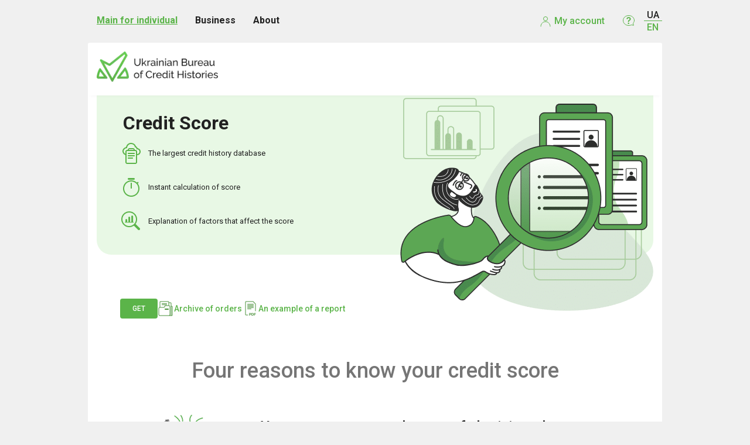

--- FILE ---
content_type: text/html; charset=UTF-8
request_url: https://www.ubki.ua/en/credit-rating-en
body_size: 124698
content:
<!doctype html>
<html lang="en-GB" class="no-js">
	<head>
        <link rel="stylesheet" media="print" onload="this.onload=null;this.media='all';" id="ao_optimized_gfonts" href="https://fonts.googleapis.com/css?family=Roboto:400%7CRoboto:400,500,700,900&amp;display=swap"><link media="all" href="https://www.ubki.ua/wp-content/cache/autoptimize/css/autoptimize_9e72213ff08ac54e6143e9fc0ab1f313.css" rel="stylesheet"><style media="screen">body{font-family:"Roboto",arial,sans-serif}body{font-family:"Roboto",arial,sans-serif}</style><title>            UBKI — the largest bureau of credit histories in Ukraine : Ubki.ua        </title>
        <meta charset="UTF-8">

        <meta name="msapplication-TileColor" content="#ffffff">
        <meta name="msapplication-TileImage" content="https://www.ubki.ua/wp-content/themes/html5blank-stable/img/icons/ms-icon-144x144.png">
        <meta name="theme-color" content="#ffffff">

        <meta name="description" content="Українське бюро кредитних історій (УБКІ) – компанія, яка покликана зміцнити довіру та взаємну повагу між позичальником та кредитором.">


        <meta property="image" content="https://www.ubki.ua/wp-content/themes/html5blank-stable/img/ubki_full_vrt_EN.png">
        <meta property="og:image:url" content="https://www.ubki.ua/wp-content/themes/html5blank-stable/img/ubki_full_vrt_EN.png">
        <meta property="og:image:secure_url" content="https://www.ubki.ua/wp-content/themes/html5blank-stable/img/ubki_full_vrt_EN.png">

        <!-- Facebook Meta Tags -->
        <meta property="og:url" content="https://www.ubki.ua/">
        <meta property="og:type" content="website">
        <meta property="og:title" content="UBKI — the largest bureau of credit histories in Ukraine : Ubki.ua">
        <meta property="og:description" content="Українське бюро кредитних історій (УБКІ) – компанія, яка покликана зміцнити довіру та взаємну повагу між позичальником та кредитором.">
        <meta property="og:image" content="https://www.ubki.ua/wp-content/themes/html5blank-stable/img/ubki_full_vrt_EN.png">

        <!-- Twitter Meta Tags -->
        <meta name="twitter:card" content="summary_large_image">
        <meta property="twitter:domain" content="ubki.ua">
        <meta property="twitter:url" content="https://www.ubki.ua/">
        <meta name="twitter:title" content="UBKI — the largest bureau of credit histories in Ukraine : Ubki.ua">
        <meta name="twitter:description" content="Українське бюро кредитних історій (УБКІ) – компанія, яка покликана зміцнити довіру та взаємну повагу між позичальником та кредитором.">
        <meta name="twitter:image" content="https://www.ubki.ua/wp-content/themes/html5blank-stable/img/ubki_full_vrt_EN.png">

        <meta property="og:image:width" content="1800">
        <meta property="og:image:height" content="1200">

                                                    <meta http-equiv="refresh" content="3600"> <!-- Refresh every 1 hour -->
        
        <link rel="shortcut icon" href="https://www.ubki.ua/wp-content/themes/html5blank-stable/img/icons/favicon.ico" type="image/x-icon">
        <link rel="icon" type="image/png" sizes="16x16" href="https://www.ubki.ua/wp-content/themes/html5blank-stable/img/icons/favicon-16x16.png">
        <link rel="icon" type="image/png" sizes="32x32" href="https://www.ubki.ua/wp-content/themes/html5blank-stable/img/icons/favicon-32x32.png">
		<meta name="viewport" content="width=device-width, initial-scale=1.0">
        <script>

    //console.log('WP BATTLE ENVIRONMENT');

    window.devmode = false;

    window.URL2WP = 'https://www.ubki.ua/';

    window.URL2EDRPOU = 'https://edrpou.ubki.ua/';

    window.URL2YII2 = 'https://secure.ubki.ua/b2/';

    window.URL2YII2TEST = 'https://test.ubki.ua/b2/';

    window.B2AUTH = 'https://secure.ubki.ua/b2_api_xml/ubki/auth';

    window.B2AUTHTEST = 'https://test.ubki.ua/b2_api_xml/ubki/auth';

    window.NODEJS = 'https://secure.ubki.ua/';

    window.pv = '8.3.8';

    
    async function Counters() {
        let response = await fetch(window.URL2YII2+'wpsite/counters');
        let counters = await response.json();
        let el = document.querySelectorAll('.count');
        el.forEach(function(item) {
            let itemname = item.textContent.toString().trim();
            item.innerHTML = counters[itemname].toLocaleString();
        });
        return response;
    }
    Counters();
    
</script>
<script type="text/javascript">
    function buy_ALU(){
        var okpo = jQuery('#okpo_'+product);
        okpo.css('border', '1px solid rgba(32,32,32,.3)');

        str = okpo.val();
        jQuery('#errort').hide();

        //console.log(str.length, !isValidInn(str), !isValidOKPO(str));

        if((str.length!==10 && str.length!==8) || ((str.length===10 && !isValidInn(str)) || (str.length===8 && !isValidOKPO(str)))){
            jQuery('#errort').text('Keying error EDRPOU (code for legal entities)/INN').show();
            okpo.css('border', '1px solid red');
            return false;
        }
        else{
            var ckisessid = localStorage.getItem('ckisessid');

            jQuery.ajax({
                url: window.URL2YII2 + "wpsite/pay",
                type: 'GET',
                data: {
                    sessid: ckisessid,
                    product:product,
                    okpo:str,
                    purpose:jQuery('#but_'+product).attr('purpose'),
                    json:true,
                    lng: 'EN'
                },
                success: function (data) {
                    window.open(window.URL2YII2+"wpsite/pay?sessid="+ckisessid+"&tariff=&product="+product + "&okpo="+str+"&purpose="+jQuery('#but_'+product).attr('purpose'));
                },
                error: function (xhr, ajaxOptions, thrownError) {
                    jQuery('#errort').text(xhr.responseJSON.message).show();
                    okpo.css('border', '1px solid red');
                }
            });
        }
    }


    function SKState( val, pay_period, page ){

        //console.log(val, pay_period, page);

        let res = '';

        if(val==='s'){
            res = `Connecting in progress`;
        }
        else
        if(val==='n'){
            res = `<svg width="14" height="14" viewBox="0 0 14 14" fill="none" xmlns="http://www.w3.org/2000/svg"><path d="M2 6.52632L5.66667 10L12 4" stroke="#5BB449" stroke-width="2" stroke-linecap="round"/></svg><div>Connected</div>`;

            if(page!=='main') {
                if (pay_period === 3) {
                    res += `<div>for 3 months</div>`;
                } else if (pay_period === 12) {
                    res += `<div>for a year</div>`;
                }
            }
        }

        return res;
    }

    function renderingSKN( data ){

        let is_auth = localStorage.getItem('ckisessid')!==null ? true : false;

        let SC = data['SC'];

        // Продовження
        let loan = false; let loan_days = 0;
        if(data['price_free']==='LOAN'){
            loan = true; loan_days = data['price_code'];
        }
        // В процессі підключення
        let inproc = false;
        if(data['price_free']==='INPROCESS'){
            inproc = true;
        }

        let html='';

        //console.log(SC.stateagr, inproc, SC.reptype);
        // Послуга активна і не треба продовжувать
        if((SC.stateagr==='n' || inproc) && SC.reptype==='SKN'){

            html += `
                    <div class="wp_price_state_row">
                        <div class="wp_price_state_title">Service status:</div>
                        <div class="wp_price_state">${SKState( inproc ? 's' : SC.stateagr, SC.pay_period, data['page'] )}</div>
                    </div>
                    ${!inproc ?
                        `<div class="wp_price_row">
                            <div class="wp_price_date">Valid from&nbsp;${SC.dateagrstart}</div>
                        </div>`:``
                    }
                    ${SC.dateagrfinish!=='' && !inproc ?
                    `<div class="wp_price_row">
                       <div class="wp_price_date">Active until&nbsp;${SC.dateagrfinish}</div>
                       ${loan ? `<div class="wp_price_daysleft">
                                    <svg width="20" height="20" viewBox="0 0 20 20" fill="none" xmlns="http://www.w3.org/2000/svg"><path d="M5.71429 8.28571C5.71429 5.91878 7.63307 4 10 4C12.3669 4 14.2857 5.91878 14.2857 8.28571V12.2177C14.2857 12.6828 14.4485 13.1333 14.7458 13.4911L15.2724 14.1246C15.5616 14.4726 15.3142 15 14.8617 15H5.13826C4.68582 15 4.43838 14.4726 4.72758 14.1246L5.25417 13.4911C5.55151 13.1333 5.71429 12.6828 5.71429 12.2177L5.71429 8.28571Z" fill="#5BB449"/><path d="M10.0001 17C10.5524 17 11.0001 16.5523 11.0001 16H9.00012C9.00012 16.5523 9.44784 17 10.0001 17Z" fill="#5BB449"/><rect x="9.00012" y="2" width="2" height="1" fill="#5BB449"/></svg>
                                    ${loan_days}&nbsp;days before shutdown                                 </div>`:``}
                    </div>`:``}
                `;

        }

        // Не авторизован або відключений
        if((!is_auth || (SC.stateagr==='c' && !inproc) || loan || SC.reptype!=='SKN')  && SC['sub_tariffs']!==undefined) {

            if (Array.isArray(SC['sub_tariffs'])) {

                // При продовженні помісячного нема
                /*if(loan){
                    SC['sub_tariffs'].shift();
                }*/

                html += `
                            <div class="wp_price_block_tabs">
                                <ul class="nav nav-tabs price-tabs" id="tab_period">`;

                                    SC['sub_tariffs'].forEach(function ( item, i ) {
                                        html += `<li class="${i===(SC['sub_tariffs'].length-1)?'active':''}">
                                                     <a class="nav-item price-nav-item" data-toggle="tab" alt="${item.pay_period}" href="#pay_period_${item.pay_period}">${item.pay_period_text}</a>
                                                 </li>`;
                                    });

                html += `</ul>
                             <div class="tab-content wp_tab_content">`;

                                    SC['sub_tariffs'].forEach(function ( item, i ) {

                                        //console.log(item['code']==='IND');

                                        html += `<div class="tab-pane fade in ${i===(SC['sub_tariffs'].length-1)?'active':''}" id="pay_period_${item.pay_period}">
                                                    <div class="wp_price_row">
                                                        <div class="wp_price_amount">${item.price}</div><div class="wp_price_currency">${item.price_text}</div>
                                                        ${item['code']==='IND'?
                                                        `<svg width="28" height="20" viewBox="0 0 28 20" fill="none" xmlns="http://www.w3.org/2000/svg">
                                                            <path fill-rule="evenodd" clip-rule="evenodd" d="M23 4C24.1046 4 25 4.89543 25 6V14C25 15.1046 24.1046 16 23 16H10.0122C9.57253 16 9.14509 15.8551 8.79603 15.5877L2.53775 10.7939C2.01521 10.3936 2.01521 9.6064 2.53775 9.20614L8.79603 4.41228C9.14509 4.1449 9.57254 4 10.0122 4H23ZM6.17702 11C5.59948 11 5.1313 10.5523 5.1313 10C5.1313 9.44772 5.59948 9 6.17702 9C6.75455 9 7.22274 9.44772 7.22274 10C7.22274 10.5523 6.75455 11 6.17702 11Z" fill="#479134"/>
                                                            <ellipse cx="18.5" cy="12" rx="1.5" ry="2" stroke="white"/><ellipse cx="13.5" cy="8" rx="1.5" ry="2" stroke="white"/><path d="M18 6L14 14" stroke="white" stroke-linecap="round"/>
                                                        </svg>
                                                        <div class="wp_price_discont_block">
                                                            ${item.reason_desc!==''?`<div>${item.reason_desc}</div>`:``}
                                                            ${item.price_disterm!==''?`<div>Valid until ${item.price_disterm}</div>`:``}
                                                        </div>`:``}
                                                    </div>
                                                    ${item['code']==='IND'?`<div class="wp_price_discont"><div class="wp_price_amount">${item.price_tarif}</div>&nbsp;<div class="wp_price_currency">UAH</div></div>`:``}
                                                    <div class="wp_price_row">
                                                        ${item.pay_period===1?`
                                                        <svg width="14" height="14" viewBox="0 0 14 14" fill="none" xmlns="http://www.w3.org/2000/svg"><circle cx="7" cy="7" r="5.5" stroke="#5BB449"/><circle cx="7" cy="10" r="1" fill="#5BB449"/><path d="M6.0995 3.99504C6.04623 3.46228 6.46459 3 7 3C7.53541 3 7.95377 3.46228 7.9005 3.99504L7.54975 7.50248C7.52151 7.78492 7.28384 8 7 8C6.71616 8 6.47849 7.78492 6.45025 7.50248L6.0995 3.99504Z" fill="#5BB449"/></svg>
                                                        <div class="wp_price_remark">the payment will be debited automatically</div>`:`&nbsp;`}
                                                    </div>
                                                 </div>
                                                 `;
                                    });

                    html += `</div>
                          </div>`;

            }
        }

        if((SC.pay_period!==1 && SC.stateagr==='n' && !loan && SC.reptype==='SKN') || inproc) {
            //console.log(SC.stateagr, !loan, SC.reptype, inproc);
            //n true false SKN
            jQuery('#but_SKN').hide().parent().parent().parent().css('gap','0');
        }
        else if(loan && SC.reptype==='SKN'){
            jQuery('#but_SKN')
                .text('Continue');
        }
        else if(SC.pay_period===1 && SC.reptype==='SKN' && SC.stateagr==='n'/* || (SC.stateagr==='c' && inproc) )*/){
            let but_SKN = jQuery('#but_SKN');
            let but_SKN_clone = but_SKN.clone();
            but_SKN_clone
                .text('Disable')
                .addClass("s-button-red")
                .attr("onclick", "disconnect('" + SC['RefAgr'] + "')")
                .attr("href", "javascript:;")
            but_SKN.after(but_SKN_clone);
            but_SKN.remove();
        }


        // Назначение платежу з АПІ
        jQuery('#but_SKN').attr('purpose', data.purpose + (loan?' LOAN':''));

        return html;
    }

    function renderingOTH ( data, source ){

        let html='';
        let hint_4_profile = '';

        let is_auth = localStorage.getItem('ckisessid')!==null ? true : false;

        if(is_auth && data.id==='ALB'/* && data.price_code==='DEF'*/){
            var dt = '';
            for(i=0;i<data.price_remark.length;i++){
                if(data.price_remark[i].split('NEXT^^').length>1){
                    dt = data.price_remark[i].split('NEXT^^')[1];
                }
            }

            if(dt!=='') {
                if (source === '') {

                    hint_4_profile = `<div class='mc_popover_row'>
                                            <svg width='18' height='18' viewBox='0 0 18 18' fill='none' xmlns='http://www.w3.org/2000/svg'>
                                                <circle cx='9' cy='9' r='8' stroke='#5BB449' stroke-width='2'/>
                                                <path d='M9.48584 10.958H7.74268C7.74723 10.5479 7.77913 10.1947 7.83838 9.89844C7.90218 9.59766 8.00928 9.3265 8.15967 9.08496C8.31462 8.84342 8.51969 8.60417 8.7749 8.36719C8.9891 8.17578 9.17594 7.99349 9.33545 7.82031C9.49495 7.64714 9.62028 7.4694 9.71143 7.28711C9.80257 7.10026 9.84814 6.8929 9.84814 6.66504C9.84814 6.40072 9.80713 6.18197 9.7251 6.00879C9.64762 5.83105 9.52913 5.69661 9.36963 5.60547C9.21468 5.51432 9.01872 5.46875 8.78174 5.46875C8.58577 5.46875 8.40348 5.51204 8.23486 5.59863C8.06624 5.68066 7.92725 5.80827 7.81787 5.98145C7.71305 6.15462 7.65837 6.38249 7.65381 6.66504H5.67139C5.68506 6.04069 5.82861 5.52572 6.10205 5.12012C6.38005 4.70996 6.75146 4.4069 7.21631 4.21094C7.68115 4.01042 8.20296 3.91016 8.78174 3.91016C9.41976 3.91016 9.96663 4.01497 10.4224 4.22461C10.8781 4.42969 11.2267 4.73275 11.4683 5.13379C11.7098 5.53027 11.8306 6.01335 11.8306 6.58301C11.8306 6.97949 11.7531 7.33268 11.5981 7.64258C11.4432 7.94792 11.2404 8.23275 10.9897 8.49707C10.7391 8.76139 10.4634 9.03483 10.1626 9.31738C9.90283 9.5498 9.7251 9.79362 9.62939 10.0488C9.53825 10.304 9.4904 10.6071 9.48584 10.958ZM7.5376 13.0703C7.5376 12.7786 7.63786 12.5371 7.83838 12.3457C8.0389 12.1497 8.30778 12.0518 8.64502 12.0518C8.9777 12.0518 9.2443 12.1497 9.44482 12.3457C9.6499 12.5371 9.75244 12.7786 9.75244 13.0703C9.75244 13.3529 9.6499 13.5921 9.44482 13.7881C9.2443 13.984 8.9777 14.082 8.64502 14.082C8.30778 14.082 8.0389 13.984 7.83838 13.7881C7.63786 13.5921 7.5376 13.3529 7.5376 13.0703Z' fill='#5BB449'/>
                                            </svg>
                                            <div>According to the Law of Ukraine «On the Organization of Formation and Circulation of Credit Histories», every citizen has the right to obtain their credit history free of charge once per calendar year.</div>
                                        </div>`;

                    hint_4_profile = `<a data-toggle="popover" data-placement="top" data-html="true" data-content="${hint_4_profile}"
                                           data-trigger="hover" href="javascript:;">
                                            <svg width="16" height="16" viewBox="0 0 16 16" fill="none" xmlns="http://www.w3.org/2000/svg">
                                                <g clip-path="url(#clip0_644_6337)">
                                                <circle cx="8" cy="8" r="7" stroke="#757575"/>
                                                <path d="M8.71587 9.92876H7.01776C7.0222 9.52554 7.05327 9.17832 7.11099 8.8871C7.17314 8.5914 7.27747 8.32482 7.42397 8.08737C7.57492 7.84991 7.77469 7.6147 8.02331 7.38172C8.23196 7.19355 8.41398 7.01434 8.56937 6.84409C8.72475 6.67384 8.84684 6.4991 8.93563 6.31989C9.02442 6.1362 9.06881 5.93235 9.06881 5.70833C9.06881 5.44848 9.02886 5.23342 8.94895 5.06317C8.87347 4.88844 8.75805 4.75627 8.60266 4.66667C8.45172 4.57706 8.26082 4.53226 8.02997 4.53226C7.83907 4.53226 7.66149 4.57482 7.49723 4.65995C7.33296 4.74059 7.19756 4.86604 7.09101 5.03629C6.9889 5.20654 6.93563 5.43056 6.93119 5.70833H5C5.01332 5.09453 5.15316 4.58826 5.41953 4.18952C5.69034 3.78629 6.05216 3.48835 6.50499 3.2957C6.95782 3.09857 7.46615 3 8.02997 3C8.6515 3 9.18424 3.10305 9.62819 3.30914C10.0721 3.51075 10.4118 3.80869 10.6471 4.20296C10.8824 4.59274 11 5.06765 11 5.62769C11 6.01747 10.9245 6.3647 10.7736 6.66935C10.6226 6.96953 10.4251 7.24955 10.1809 7.50941C9.93674 7.76927 9.66815 8.03808 9.37514 8.31586C9.12209 8.54435 8.94895 8.78405 8.85572 9.03495C8.76693 9.28584 8.72031 9.58378 8.71587 9.92876ZM6.81798 12.0054C6.81798 11.7186 6.91565 11.4812 7.11099 11.293C7.30633 11.1004 7.56826 11.004 7.89678 11.004C8.22087 11.004 8.48058 11.1004 8.67592 11.293C8.87569 11.4812 8.97558 11.7186 8.97558 12.0054C8.97558 12.2832 8.87569 12.5184 8.67592 12.711C8.48058 12.9037 8.22087 13 7.89678 13C7.56826 13 7.30633 12.9037 7.11099 12.711C6.91565 12.5184 6.81798 12.2832 6.81798 12.0054Z" fill="#757575"/>
                                                </g>
                                                <defs>
                                                <clipPath id="clip0_644_6337">
                                                <rect width="16" height="16" fill="white"/>
                                                </clipPath>
                                                </defs>
                                            </svg>
                                       </a>`;


                    html += `<div class="wp_price_row"><div class="wp_price_text_grey">Next free request from ${dt}${hint_4_profile}</div></div>`;
                }
                else if(source === 'profile'){
                    html+=``;
                }
                else {
                    html += `<div class="wp_price_row"><div class="wp_price_text">Free report will be available: ${dt}</div></div>`;
                }
            }
        }

        let amounttext = '';
        if(['GRD', 'RRD'].includes(data.id)){
            if(source === 'profile'){
                html += '<div class="wp_price_amount_text"><b>FREE</b></div>';
                amounttext = '';
            }
            else
            if(source === ''){
                html += `<div class="mc_price">
                            <div class="mc_price_item">You can get detailed information for each individual encumbrance in the report.</div>
                        </div>`;
                amounttext = '<div class="wp_price_amount_text">Cost of request –</div>';
            }
            else{
                html += `<div class="wp_price_amount_text">The cost of the extract is&nbsp;<b>FREE.</b></div>`;
                amounttext = '<div class="wp_price_amount_text">The cost of the report on encumbrance is</div>';
            }
        }
        else
        if(data.id === 'CAR'){
            amounttext = (source === 'profile'?'':'<div class="wp_price_amount_text">The cost of the report is –</div>');
        }
        else
        if(data.id === 'ALU'){
            amounttext = (source === 'profile'?'':'<div class="wp_price_amount_text">The cost of the report is –</div>');
        }

        if(data['price_free']==='DISCONT'){

            if(source === ''){
                html += ``;
            }
            else
            if(source === 'profile'){
                html += `<div class="wp_price_row" style="margin-top:10px;">
                            <div class="wp_price_discont">
                                <div class="wp_price_amount">${data.price_tarif}</div>&nbsp;<div class="wp_price_currency">UAH</div>
                            </div>
                            <div class="wp_price_amount">${data.price}</div><div class="wp_price_currency">UAH</div>
                            <svg width="28" height="20" viewBox="0 0 28 20" fill="none" xmlns="http://www.w3.org/2000/svg">
                                <path fill-rule="evenodd" clip-rule="evenodd" d="M23 4C24.1046 4 25 4.89543 25 6V14C25 15.1046 24.1046 16 23 16H10.0122C9.57253 16 9.14509 15.8551 8.79603 15.5877L2.53775 10.7939C2.01521 10.3936 2.01521 9.6064 2.53775 9.20614L8.79603 4.41228C9.14509 4.1449 9.57254 4 10.0122 4H23ZM6.17702 11C5.59948 11 5.1313 10.5523 5.1313 10C5.1313 9.44772 5.59948 9 6.17702 9C6.75455 9 7.22274 9.44772 7.22274 10C7.22274 10.5523 6.75455 11 6.17702 11Z" fill="#479134"/>
                                <ellipse cx="18.5" cy="12" rx="1.5" ry="2" stroke="white"/>
                                <ellipse cx="13.5" cy="8" rx="1.5" ry="2" stroke="white"/>
                                <path d="M18 6L14 14" stroke="white" stroke-linecap="round"/>
                            </svg>
                        </div>
                        <div class="wp_price_discont_block">
                            ${data.reason_desc !== '' ? `<div>${data.reason_desc}</div>` : ``}
                            ${data.price_disterm !== '' ? `<div>Valid until ${data.price_disterm}</div>` : ``}
                        </div>
                    `;
            }
            else {
                html += `<div class="wp_price_row" style="margin-top:10px;">
                        <div class="wp_price_amount">${data.price}</div><div class="wp_price_currency">UAH</div>
                        <svg width="28" height="20" viewBox="0 0 28 20" fill="none" xmlns="http://www.w3.org/2000/svg">
                            <path fill-rule="evenodd" clip-rule="evenodd" d="M23 4C24.1046 4 25 4.89543 25 6V14C25 15.1046 24.1046 16 23 16H10.0122C9.57253 16 9.14509 15.8551 8.79603 15.5877L2.53775 10.7939C2.01521 10.3936 2.01521 9.6064 2.53775 9.20614L8.79603 4.41228C9.14509 4.1449 9.57254 4 10.0122 4H23ZM6.17702 11C5.59948 11 5.1313 10.5523 5.1313 10C5.1313 9.44772 5.59948 9 6.17702 9C6.75455 9 7.22274 9.44772 7.22274 10C7.22274 10.5523 6.75455 11 6.17702 11Z" fill="#479134"/>
                            <ellipse cx="18.5" cy="12" rx="1.5" ry="2" stroke="white"/>
                            <ellipse cx="13.5" cy="8" rx="1.5" ry="2" stroke="white"/>
                            <path d="M18 6L14 14" stroke="white" stroke-linecap="round"/>
                        </svg>
                        <div class="wp_price_discont_block">
                            ${data.reason_desc !== '' ? `<div>${data.reason_desc}</div>` : ``}
                            ${data.price_disterm !== '' ? `<div>Valid until ${data.price_disterm}</div>` : ``}
                        </div>
                    </div>
                    <div class="wp_price_discont">
                        <div class="wp_price_amount">${data.price_tarif}</div>&nbsp;<div class="wp_price_currency">UAH</div>
                    </div>
                    `;
            }


            jQuery('#free_'+data.id).hide();

        }
        else if(data['price_free'] ==='FREE'){

            if(data.id==='ALB' && !is_auth) {

                html +=`<div class="wp_price_row">
                            <div class="wp_price_amount">${data.price_tarif}</div><div class="wp_price_currency">UAH</div>
                        </div>
                        <div class="wp_price_row"><div>Once a year the report is provided                                <span style="font-weight:bold;">
                                    FREE                                </span>
                        </div></div>`;

            }
            else if(data.id==='ALB' || data.id==='BLC' || data.id==='LPS'){

                if(data.price_code==='ONE'){

                    if(source===''){
                        html+=``;
                    }
                    else
                    if(source==='profile') {
                        hint_4_profile = `<div class='mc_popover_row'>
                                            <svg width='18' height='18' viewBox='0 0 18 18' fill='none' xmlns='http://www.w3.org/2000/svg'>
                                                <circle cx='9' cy='9' r='8' stroke='#5BB449' stroke-width='2'/>
                                                <path d='M9.48584 10.958H7.74268C7.74723 10.5479 7.77913 10.1947 7.83838 9.89844C7.90218 9.59766 8.00928 9.3265 8.15967 9.08496C8.31462 8.84342 8.51969 8.60417 8.7749 8.36719C8.9891 8.17578 9.17594 7.99349 9.33545 7.82031C9.49495 7.64714 9.62028 7.4694 9.71143 7.28711C9.80257 7.10026 9.84814 6.8929 9.84814 6.66504C9.84814 6.40072 9.80713 6.18197 9.7251 6.00879C9.64762 5.83105 9.52913 5.69661 9.36963 5.60547C9.21468 5.51432 9.01872 5.46875 8.78174 5.46875C8.58577 5.46875 8.40348 5.51204 8.23486 5.59863C8.06624 5.68066 7.92725 5.80827 7.81787 5.98145C7.71305 6.15462 7.65837 6.38249 7.65381 6.66504H5.67139C5.68506 6.04069 5.82861 5.52572 6.10205 5.12012C6.38005 4.70996 6.75146 4.4069 7.21631 4.21094C7.68115 4.01042 8.20296 3.91016 8.78174 3.91016C9.41976 3.91016 9.96663 4.01497 10.4224 4.22461C10.8781 4.42969 11.2267 4.73275 11.4683 5.13379C11.7098 5.53027 11.8306 6.01335 11.8306 6.58301C11.8306 6.97949 11.7531 7.33268 11.5981 7.64258C11.4432 7.94792 11.2404 8.23275 10.9897 8.49707C10.7391 8.76139 10.4634 9.03483 10.1626 9.31738C9.90283 9.5498 9.7251 9.79362 9.62939 10.0488C9.53825 10.304 9.4904 10.6071 9.48584 10.958ZM7.5376 13.0703C7.5376 12.7786 7.63786 12.5371 7.83838 12.3457C8.0389 12.1497 8.30778 12.0518 8.64502 12.0518C8.9777 12.0518 9.2443 12.1497 9.44482 12.3457C9.6499 12.5371 9.75244 12.7786 9.75244 13.0703C9.75244 13.3529 9.6499 13.5921 9.44482 13.7881C9.2443 13.984 8.9777 14.082 8.64502 14.082C8.30778 14.082 8.0389 13.984 7.83838 13.7881C7.63786 13.5921 7.5376 13.3529 7.5376 13.0703Z' fill='#5BB449'/>
                                            </svg>
                                            <div>According to the Law of Ukraine «On the Organization of Formation and Circulation of Credit Histories», every citizen has the right to obtain their credit history free of charge once per calendar year.</div>
                                        </div>`;

                        hint_4_profile = `<a data-toggle="popover" data-placement="top" data-html="true" data-content="${hint_4_profile}"
                                               data-trigger="hover" href="javascript:;">
                                                <svg width="16" height="16" viewBox="0 0 16 16" fill="none" xmlns="http://www.w3.org/2000/svg">
                                                    <g clip-path="url(#clip0_644_6219)">
                                                    <circle cx="8" cy="8" r="7" stroke="#212121"/>
                                                    <path d="M8.71587 9.92876H7.01776C7.0222 9.52554 7.05327 9.17832 7.11099 8.8871C7.17314 8.5914 7.27747 8.32482 7.42397 8.08737C7.57492 7.84991 7.77469 7.6147 8.02331 7.38172C8.23196 7.19355 8.41398 7.01434 8.56937 6.84409C8.72475 6.67384 8.84684 6.4991 8.93563 6.31989C9.02442 6.1362 9.06881 5.93235 9.06881 5.70833C9.06881 5.44848 9.02886 5.23342 8.94895 5.06317C8.87347 4.88844 8.75805 4.75627 8.60266 4.66667C8.45172 4.57706 8.26082 4.53226 8.02997 4.53226C7.83907 4.53226 7.66149 4.57482 7.49723 4.65995C7.33296 4.74059 7.19756 4.86604 7.09101 5.03629C6.9889 5.20654 6.93563 5.43056 6.93119 5.70833H5C5.01332 5.09453 5.15316 4.58826 5.41953 4.18952C5.69034 3.78629 6.05216 3.48835 6.50499 3.2957C6.95782 3.09857 7.46615 3 8.02997 3C8.6515 3 9.18424 3.10305 9.62819 3.30914C10.0721 3.51075 10.4118 3.80869 10.6471 4.20296C10.8824 4.59274 11 5.06765 11 5.62769C11 6.01747 10.9245 6.3647 10.7736 6.66935C10.6226 6.96953 10.4251 7.24955 10.1809 7.50941C9.93674 7.76927 9.66815 8.03808 9.37514 8.31586C9.12209 8.54435 8.94895 8.78405 8.85572 9.03495C8.76693 9.28584 8.72031 9.58378 8.71587 9.92876ZM6.81798 12.0054C6.81798 11.7186 6.91565 11.4812 7.11099 11.293C7.30633 11.1004 7.56826 11.004 7.89678 11.004C8.22087 11.004 8.48058 11.1004 8.67592 11.293C8.87569 11.4812 8.97558 11.7186 8.97558 12.0054C8.97558 12.2832 8.87569 12.5184 8.67592 12.711C8.48058 12.9037 8.22087 13 7.89678 13C7.56826 13 7.30633 12.9037 7.11099 12.711C6.91565 12.5184 6.81798 12.2832 6.81798 12.0054Z" fill="#212121"/>
                                                    </g>
                                                    <defs>
                                                    <clipPath id="clip0_644_6219">
                                                    <rect width="16" height="16" fill="white"/>
                                                    </clipPath>
                                                    </defs>
                                                </svg>
                                           </a>`;

                        html +=`<div class="wp_price_text_row"><b>FREE</b><span class="price_spec">Once a year by law${hint_4_profile}</span></div>`;
                    }
                    else{
                        html +=`<div class="wp_price_text_row"><b>FREE</b><span class="price_spec">Once a year by law</span></div>`;
                    }
                }
                else if(/^-?\d+(\.\d+)?$/.test(data.price_code)) {
                    if(source===''){
                        html+=``;
                    }
                    else {
                        html += `<div class="wp_price_text_row"><b>FREE</b><span class="price_spec">StatusControl service is active</span></div>`;
                    }

                }
                else {

                    html += `<div class="wp_price_text_row"><b>FREE</b></div>`;

                }

            }
            else if(['GRD', 'RRD'].includes(data.id)){
                html +=`<div class="wp_price_row">
                            <div class="mc_price">
                                ${source==='' ?
                                `<div class="mc_price_item">Available <b>${data.limits.balance}</b> of <b>${data.limits.kredit}</b>  subscription requests until <b>${data.limits.dateend}.</b></div>`
                                :
                                `<div class="mc_price_item">You have <b>${data.limits.balance}</b> of <b>${data.limits.kredit}</b>  free requests left for particular encumbrances, available until <b>${data.limits.dateend}.</b></div>`}
                            </div>
                        </div>`;
            }
            else if(data.id==='CAR'){
                let monit = '';
                if(data.price_code==='15'){
                    monit = '<div class="wp_price_tarifname">Active Monitoring service Lite</div>';
                }
                else if(data.price_code==='14'){
                    monit = '<div class="wp_price_tarifname">Active Monitoring service Standart</div>';
                }

                html += `<div class="wp_price_amount_text"><b>FREE</b>${monit}</div>`;

                html +=`
                        <div class="">
                            <div class="">You have access to <b>${data.limits.balance}</b>  of <b>${data.limits.kredit}</b> available requests by subscription to <b>${data.limits.dateend}.</b></div>
                        </div>`;
            }

            if(!jQuery('#free_'+data.id).is(":hidden")) {
                jQuery('#free_' + data.id).show();
            }

            jQuery('#but_'+data.id).attr('title','free');
        }
        else if(data.id !== 'LPS' && data.id !== 'QRD') {

            if((source === 'profile' && !['GRD', 'RRD'].includes(data.id))||
               (source === '' && ['GRD', 'RRD'].includes(data.id))||
                source === undefined){
                html += `<div class="wp_price_row">
                            ${amounttext}<div class="wp_price_amount">${data.price_tarif}</div><div class="wp_price_currency">UAH</div>
                         </div>`;
            }

            jQuery('#free_'+data.id).hide();

        }

        jQuery('#but_'+data.id).attr('purpose', data.purpose_trnsl);

        return html;

    }

    function getrep(){
        window.open(window.URL2YII2 + "wpsite/qrdocreport?QRDOCREPTYPE="+QRDOCREPTYPE+"&QRDOCINN="+QRDOCINN+"&QRDOCCODE="+QRDOCCODE+"&idout="+encodeURIComponent(idout)+"&source=SITE&agent="+getBrowser().browser+"&lng=EN");
    }
</script>        <meta name='robots' content='index, follow, max-image-preview:large, max-snippet:-1, max-video-preview:-1' />
<link rel="alternate" href="https://www.ubki.ua/credit-rating-ua" hreflang="uk" />
<link rel="alternate" href="https://www.ubki.ua/en/credit-rating-en" hreflang="en" />

	<!-- This site is optimized with the Yoast SEO Premium plugin v18.6 (Yoast SEO v26.8) - https://yoast.com/product/yoast-seo-premium-wordpress/ -->
	<meta name="description" content="Credit score is a numerical evaluation based on your credit history. Higher credit rating - more chances for loan." />
	<link rel="canonical" href="https://www.ubki.ua/en/credit-rating-en" />
	<meta property="og:locale" content="en_GB" />
	<meta property="og:locale:alternate" content="uk_UA" />
	<meta property="og:type" content="article" />
	<meta property="og:title" content="Credit Score" />
	<meta property="og:description" content="Credit score is a numerical evaluation based on your credit history. Higher credit rating - more chances for loan." />
	<meta property="og:url" content="https://www.ubki.ua/en/credit-rating-en" />
	<meta property="og:site_name" content="Ubki.ua" />
	<meta property="article:modified_time" content="2026-01-21T13:37:35+00:00" />
	<meta property="og:image" content="https://www.ubki.ua/wp-content/uploads/2022/07/service-big-img-2.jpg" />
	<meta property="og:image:width" content="950" />
	<meta property="og:image:height" content="370" />
	<meta property="og:image:type" content="image/jpeg" />
	<meta name="twitter:card" content="summary_large_image" />
	<meta name="twitter:description" content="Credit score is a numerical evaluation based on your credit history. Higher credit rating - more chances for loan." />
	<meta name="twitter:image" content="https://www.ubki.ua/wp-content/uploads/2022/07/service-big-img-2.jpg" />
	<script type="application/ld+json" class="yoast-schema-graph">{"@context":"https://schema.org","@graph":[{"@type":"WebPage","@id":"https://www.ubki.ua/en/credit-rating-en","url":"https://www.ubki.ua/en/credit-rating-en","name":"Credit score","isPartOf":{"@id":"https://www.ubki.ua/en/#website"},"datePublished":"2019-08-19T11:57:11+00:00","dateModified":"2026-01-21T13:37:35+00:00","description":"Credit score is a numerical evaluation based on your credit history. Higher credit rating - more chances for loan.","breadcrumb":{"@id":"https://www.ubki.ua/en/credit-rating-en#breadcrumb"},"inLanguage":"en-GB","potentialAction":[{"@type":"ReadAction","target":["https://www.ubki.ua/en/credit-rating-en"]}]},{"@type":"BreadcrumbList","@id":"https://www.ubki.ua/en/credit-rating-en#breadcrumb","itemListElement":[{"@type":"ListItem","position":1,"name":"Home","item":"https://www.ubki.ua/en/"},{"@type":"ListItem","position":2,"name":"Credit Score"}]},{"@type":"WebSite","@id":"https://www.ubki.ua/en/#website","url":"https://www.ubki.ua/en/","name":"Ubki.ua","description":"Ukrainian Bureau of Credit Histories","potentialAction":[{"@type":"SearchAction","target":{"@type":"EntryPoint","urlTemplate":"https://www.ubki.ua/en/?s={search_term_string}"},"query-input":{"@type":"PropertyValueSpecification","valueRequired":true,"valueName":"search_term_string"}}],"inLanguage":"en-GB"}]}</script>
	<!-- / Yoast SEO Premium plugin. -->


<link href='https://secure.ubki.ua' rel='preconnect' />
<link href='https://cdn.liqpay.ua' rel='preconnect' />
<link href='https://fonts.gstatic.com' crossorigin='anonymous' rel='preconnect' />
<link rel="alternate" title="oEmbed (JSON)" type="application/json+oembed" href="https://www.ubki.ua/wp-json/oembed/1.0/embed?url=https%3A%2F%2Fwww.ubki.ua%2Fen%2Fcredit-rating-en&#038;lang=en" />
<link rel="alternate" title="oEmbed (XML)" type="text/xml+oembed" href="https://www.ubki.ua/wp-json/oembed/1.0/embed?url=https%3A%2F%2Fwww.ubki.ua%2Fen%2Fcredit-rating-en&#038;format=xml&#038;lang=en" />










<script type="text/javascript" src="https://www.ubki.ua/wp-includes/js/jquery/jquery.min.js?ver=3.7.1" id="jquery-js"></script>
<script type="text/javascript" id="jquery-js-after">
/* <![CDATA[ */
var $ = jQuery.noConflict();
//# sourceURL=jquery-js-after
/* ]]> */
</script>








<link rel="https://api.w.org/" href="https://www.ubki.ua/wp-json/" /><link rel="alternate" title="JSON" type="application/json" href="https://www.ubki.ua/wp-json/wp/v2/pages/4043" />
<!-- fonts delivered by Wordpress Google Fonts, a plugin by Adrian3.com -->	</head>
	<body class="wp-singular page-template page-template-template-service page-template-template-service-php page page-id-4043 wp-theme-html5blank-stable credit-rating-en">

        <!--8.3.8-->                                                
        <script>(function(w,d,s,l,i){w[l]=w[l]||[];w[l].push({'gtm.start':
                    new Date().getTime(),event:'gtm.js'});var f=d.getElementsByTagName(s)[0],
                j=d.createElement(s),dl=l!='dataLayer'?'&l='+l:'';j.async=true;j.src=
                'https://www.googletagmanager.com/gtm.js?id='+i+dl;f.parentNode.insertBefore(j,f);
            })(window,document,'script','dataLayer','GTM-MRK2MNF');
        </script>

                
        <script>
            sessionStorage.setItem('signature', '202601312207010354cd52b1c9256657ca1c5cdbe0d7e98079fc6c');
            var lasturlthanks = '#';

                        
            document.addEventListener("DOMContentLoaded", function(){

                if(localStorage.getItem('ckisessid')!==null) {
                    jQuery('a[href^="https://edrpou.ubki.ua"]').each(function () {
                        let href = jQuery(this).attr('href');
                        jQuery(this).attr('href', href+'?sessid='+localStorage.getItem('ckisessid'));
                    })
                }

                            });

	        var mustredirect = false;
            var vihotiteotkluchitfreez = 'Do you want to turn off FREEZE?';
            var activna = 'Active:';
            var neactivna = 'Inactive';
            var z = 'of';

            var viuvereni = 'Are you sure you want to unsubscribe from the service?';
            var zavantagenya = 'Loading';
            var deactiv='Deactivate';
            var active='Activate';
			var LNG = 'EN';
			var mob = '_site';

            var err1 = "Unfortunately, an error occurred while loading the authorization item. Try to reload the page or contact the UBCH support service by phone. <b> 0445851194 </b> or write to <b> info@ubki.ua </b>. Code 00001";
            var err2 = "Unfortunately, an error occurred while loading the authorization item. Try to reload the page or contact the UBCH support service by phone. <b> 0445851194 </b> or write to <b> info@ubki.ua </b>. Code 00002";
            var err3 = "Unfortunately, an error occurred while loading the authorization item. Try to reload the page or contact the UBCH support service by phone. <b> 0445851194 </b> or write to <b> info@ubki.ua </b>. Code 00003";
            var err4 = "Unfortunately, an error occurred while loading the authorization item. Try to reload the page or contact the UBCH support service by phone. <b> 0445851194 </b> or write to <b> info@ubki.ua </b>. Code 00004";

            var form_err1 = 'Required field';
            var form_err2 = 'Check your entries';

            // AUTH ======================================================================================================
            !function(e,t){
                var n,r=document.getElementsByTagName(t)[0];
                n=e.createElement(t),
                    n.src=window.URL2YII2+"js/widgets/auth.min.js?v=697e7d050a651",
                    n.id = "authscript",
                    r.parentNode.insertBefore(n,r);
                    n.onerror  = function() {
                        alertigo(err2, { color:'red', life:'20000' });
                    };
            }(document,"script");

            //console.log('');
            //console.log();

            window.authCallback = function() {
                AuthWidget.init({STYLE:'s1', settings:{
                    lng:"EN",
                    signature:'202601312207010354cd52b1c9256657ca1c5cdbe0d7e98079fc6c',
                    queryParams:'',
                    showTabs:true,
                    showWhat:"CKI"
		                                                }
            }); };

            // auth via mesndgers
            window.socket = null; var haveSocketError = false;
            // Socket connection to individual room by session
            window.socketConnection = function( phone, sign ){

                if(window.socket===null) {

                    window.devmode?console.log('Connect to socket...'):'';

                    if (window.devmode) {
                        window.socket = io.connect(window.NODEJS, {
                            query: {phone: phone, sign: sign}
                        });
                    } else {
                        window.socket = io.connect(window.NODEJS, {
                            'path': '/nodejs/auth/socket.io',
                            query: {phone: phone, sign: sign}
                        });
                    }

                    //console.log(window.socket);

                    window.socket.on('connect_error', function (msg) {
                        if(!haveSocketError) {
                            alertigo(err3, {color: 'red', life: '20000'});
                        }
                        haveSocketError = true;
                        //console.log(msg);
                    });

                    window.socket.on('error', function (msg) {
                        if(!haveSocketError) {
                            alertigo(err4, {color: 'red', life: '20000'});
                        }
                        haveSocketError = true;
                        //console.log(msg);
                    });
                }
            };

                            window.onload = function(){
                    // Будем делать чеклист элементов.
                    // 1. Кнопка Войти
                    if (document.getElementById('cki-button-login')===null) {
                        alertigo(err1, { color:'red', life:'20000' });
                    }
                };
            
            function token(){
                jQuery('#tokenModal').modal('show');
            }
        </script>

    
        <div class="modal fade" id="tokenModal">
            <div class="modal-dialog">
                <div class="modal-content">
                    <div class="modal-header" style="border-bottom: 0px;text-align: center;">
                        <button type="button" class="close" data-dismiss="modal">&times;</button>
                        <h4 class="modal-title" id="myModalLabel" style="line-height: 30px;">You have a recently received report</h4>
                    </div>
                    <div class="modal-footer" style="border-top: 0px;display: flex; justify-content: space-between;">
                        <button type="button" class="btn btnnormal btn-default btn-md" style="margin:5px; width:200px; color:grey;" onclick="window.open(lasturlthanks)">Send last</button>
                        <button type="button" class="btn btnnormal btn-success btn-md" style="margin:5px; width:200px;" onclick="jQuery('#tokenModal').modal('hide');buy();">Get a new</button>
                    </div>
                </div>
            </div>
        </div>


    	<header class="header clear" id="header" role="banner">
			<div class="container">
                <div class="wp_menu_row">
                    <div id="ubkimenu" class="navbar navbar-inverse" role="navigation">
                        <nav class="navbar-collapse collapse">
                            <ul class="nav menu navbar-nav"><li id="menu-item-4313" class="menu-item menu-item-type-post_type menu-item-object-page current-menu-ancestor current-menu-parent current_page_parent current_page_ancestor menu-item-has-children menu-item-4313"><a href="https://www.ubki.ua/en/main-for-private-individuals">Main for individual</a>
<ul class="sub-menu">
	<li id="menu-item-13376" class="menu-item menu-item-type-post_type menu-item-object-page menu-item-13376"><a href="https://www.ubki.ua/en/course-about-credit-history-en">The educational series “Credit history: What is it and why is it important?”</a></li>
	<li id="menu-item-4504" class="menu-item menu-item-type-post_type menu-item-object-page menu-item-4504"><a href="https://www.ubki.ua/en/main-for-private-individuals">All services for individuals</a></li>
	<li id="menu-item-4736" class="menu-item menu-item-type-post_type menu-item-object-page menu-item-4736"><a href="https://www.ubki.ua/en/credit-history-en">Credit history</a></li>
	<li id="menu-item-4404" class="menu-item menu-item-type-post_type menu-item-object-page current-menu-item page_item page-item-4043 current_page_item menu-item-4404"><a href="https://www.ubki.ua/en/credit-rating-en" aria-current="page">Credit Score</a></li>
	<li id="menu-item-9263" class="menu-item menu-item-type-post_type menu-item-object-page menu-item-9263"><a href="https://www.ubki.ua/en/enterprise-credit-history-en">Enterprise credit history</a></li>
	<li id="menu-item-11065" class="menu-item menu-item-type-post_type menu-item-object-page menu-item-11065"><a href="https://www.ubki.ua/en/statuscontrol">StatusControl</a></li>
	<li id="menu-item-11444" class="menu-item menu-item-type-post_type menu-item-object-page menu-item-11444"><a href="https://www.ubki.ua/en/scfamily-en">Monitoring the credit history of your family members</a></li>
	<li id="menu-item-4406" class="menu-item menu-item-type-post_type menu-item-object-page menu-item-4406"><a href="https://www.ubki.ua/en/lost-passport-en">Register a lost passport</a></li>
	<li id="menu-item-8979" class="menu-item menu-item-type-post_type menu-item-object-page menu-item-8979"><a href="https://www.ubki.ua/en/checkpass-en">Passport check</a></li>
	<li id="menu-item-12127" class="menu-item menu-item-type-custom menu-item-object-custom menu-item-12127"><a href="https://edrpou.ubki.ua/en">Business reputation file</a></li>
	<li id="menu-item-12704" class="menu-item menu-item-type-post_type menu-item-object-page menu-item-12704"><a href="https://www.ubki.ua/en/counterparty-monitoring-en">Counterparty Monitoring</a></li>
	<li id="menu-item-12126" class="menu-item menu-item-type-post_type menu-item-object-page menu-item-12126"><a href="https://www.ubki.ua/en/srmpe-en">Information from the State Register of Movable Property Encumbrances (SRMPE)</a></li>
	<li id="menu-item-12846" class="menu-item menu-item-type-post_type menu-item-object-page menu-item-12846"><a href="https://www.ubki.ua/en/srrr-en">Information of the State Register of Real Rights to Immovable Property (SRRR)</a></li>
	<li id="menu-item-7215" class="menu-item menu-item-type-post_type menu-item-object-page menu-item-7215"><a href="https://www.ubki.ua/en/app-eng">Mobile app</a></li>
	<li id="menu-item-12211" class="menu-item menu-item-type-post_type menu-item-object-page menu-item-12211"><a href="https://www.ubki.ua/en/qrdoc-en">Verification of documents issued by the UBCH</a></li>
	<li id="menu-item-12705" class="menu-item menu-item-type-post_type menu-item-object-page menu-item-12705"><a href="https://www.ubki.ua/en/register-of-debtors-en">Register of Debtors</a></li>
</ul>
</li>
<li id="menu-item-4311" class="menu-item menu-item-type-post_type menu-item-object-page menu-item-has-children menu-item-4311"><a href="https://www.ubki.ua/en/main-for-business-en">Business</a>
<ul class="sub-menu">
	<li id="menu-item-4410" class="menu-item menu-item-type-custom menu-item-object-custom menu-item-4410"><a href="https://www.ubki.ua/en/main-for-business-en?curtab=0">Services for customers</a></li>
	<li id="menu-item-4411" class="menu-item menu-item-type-custom menu-item-object-custom menu-item-4411"><a href="https://www.ubki.ua/en/main-for-business-en?curtab=1">Services for users</a></li>
	<li id="menu-item-4412" class="menu-item menu-item-type-custom menu-item-object-custom menu-item-4412"><a href="https://www.ubki.ua/en/main-for-business-en?curtab=2">Terms and conditions of collaboration for users</a></li>
	<li id="menu-item-5433" class="menu-item menu-item-type-custom menu-item-object-custom menu-item-5433"><a href="https://www.ubki.ua/en/main-for-business-en?curtab=3">Rates for users</a></li>
</ul>
</li>
<li id="menu-item-4376" class="menu-item menu-item-type-post_type menu-item-object-page menu-item-has-children menu-item-4376"><a href="https://www.ubki.ua/en/about-company-en">About</a>
<ul class="sub-menu">
	<li id="menu-item-4413" class="menu-item menu-item-type-custom menu-item-object-custom menu-item-4413"><a href="https://www.ubki.ua/en/about-company-en?curtab=0">About</a></li>
	<li id="menu-item-4414" class="menu-item menu-item-type-custom menu-item-object-custom menu-item-4414"><a href="https://www.ubki.ua/en/about-company-en?curtab=1">Partners</a></li>
	<li id="menu-item-4415" class="menu-item menu-item-type-custom menu-item-object-custom menu-item-4415"><a href="https://www.ubki.ua/en/about-company-en?curtab=2">Contacts</a></li>
</ul>
</li>
</ul>                            <ul class="mn_dropdown_menu" id="links_in_small"></ul>
                        </nav>
                    </div>

                    <div class="wp_button_row">

                                                <a href="javascript:;" data-toggle="collapse" data-target=".navbar-collapse" id="list_menu_collapse">
                            <img src="https://www.ubki.ua/wp-content/themes/html5blank-stable/img/list.svg"/>
                        </a>

                        
                        <div class="wp_row">
                            <div class="btn-group list_buttons">
                                <a href="javascript:;" class="dropdown-toggle mn_dropdown" data-toggle="dropdown" id="list_menu_dropdown">
                                    <img src="https://www.ubki.ua/wp-content/themes/html5blank-stable/img/menu_profile.svg"/><b style="margin-left:4px;">My account</b>
                                </a>
                                <ul class="dropdown-menu pull-right mn_dropdown_menu">
                                                                            <li><img src="https://www.ubki.ua/wp-content/themes/html5blank-stable/img/menu_profile.svg"/><a id="link_profile" href="https://www.ubki.ua/en/client-profile-en?ch=myp">My profile</a></li>
                                                                                                                <li><img src="https://www.ubki.ua/wp-content/themes/html5blank-stable/img/menu_archive.svg"/><a id="jrnlbutton" href="https://www.ubki.ua/en/client-profile-en?ch=buy">Archive</a></li>
                                                                                                                <li><img src="https://www.ubki.ua/wp-content/themes/html5blank-stable/img/menu_services.svg"/><a href="https://www.ubki.ua/en/client-profile-en?ch=skn">Services</a></li>
                                                                                                                <li><img src="https://www.ubki.ua/wp-content/themes/html5blank-stable/img/menu_claim.svg"/><a href="https://www.ubki.ua/en/client-profile-en?ch=clm">Appeals</a></li>
                                    
                                                                            <li class="menu_items_992"><img src="https://www.ubki.ua/wp-content/themes/html5blank-stable/img/menu_question.svg"/><a href="https://www.ubki.ua/en/support-en">Questions</a>
                                    
                                                                            <li class="menu_items_992">
                                            <img class="cki-button-login_icon" src="https://www.ubki.ua/wp-content/themes/html5blank-stable/img/enter.svg" style="display:none;" hidden/>
                                            <img class="cki-button-logoff_icon" src="https://www.ubki.ua/wp-content/themes/html5blank-stable/img/exit_g.svg" style="display:none;" hidden/>
                                            <a href="#" auth-toggle="auth" data-toggle="modal" data-target="#authModal" id="cki-button-login_menu" style="display:none;" hidden>Sign in</a>
                                            <a href="#" class="menu_items_992_a" auth-toggle="logoff" id="cki-button-logoff_menu" style="display:none;" hidden>Sign out</a>
                                        </li>
                                    
                                </ul>
                            </div>

                            <div class="enter_buttons" id="enter_buttons">
                                <img class="cki-button-login_icon" src="https://www.ubki.ua/wp-content/themes/html5blank-stable/img/enter.svg" style="display:none;" hidden/>
                                <img class="cki-button-logoff_icon" src="https://www.ubki.ua/wp-content/themes/html5blank-stable/img/exit.svg" style="display:none;" hidden/>
                                <a href="#" auth-toggle="auth" data-toggle="modal" data-target="#authModal" id="cki-button-login" style="display:none;" hidden>Sign in</a>
                                <a href="#" auth-toggle="logoff" id="cki-button-logoff" style="display:none;" hidden>Sign out</a>
                            </div>

                                                            <div class="question_button">
                                    <a href="https://www.ubki.ua/en/support-en"><img src="https://www.ubki.ua/wp-content/themes/html5blank-stable/img/menu_question.svg"/></a>
                                </div>
                            
                            <ul class="lang-panel lang-block">
                                	<li class="lang-item lang-item-21 lang-item-uk lang-item-first"><a lang="uk" hreflang="uk" href="https://www.ubki.ua/credit-rating-ua">UA</a></li>
	<li class="lang-item lang-item-83 lang-item-en current-lang"><a lang="en-GB" hreflang="en-GB" href="https://www.ubki.ua/en/credit-rating-en" aria-current="true">EN</a></li>
                            </ul>
                        </div>
                    </div>

                </div>
			</div>
			<div class="container header-block-2">
				<div class="container-inner-block mn_bottom_shadow">
					<div class="logo-block">
													<a href="https://www.ubki.ua/en">
																	<picture title="Українське бюро кредитних історій" class="logo-img">
<source type="image/webp" srcset="https://www.ubki.ua/wp-content/uploads/2022/07/ubki-en-full-color-64.png.webp"/>
<img height="55" src="https://www.ubki.ua/wp-content/uploads/2022/07/ubki-en-full-color-64.png" alt="Українське бюро кредитних історій"/>
</picture>

															</a>
											</div>
					<div class="page-st-title" style="display: none" id="page-st-title-block">
                            <div class="reset-rotate" id="page-st-title-block-text"></div>
                            <!--<div class="reset-rotate page-st-title-level">Your level of control over the credit history:</div>-->
					</div>

                    <div class="loader" id="loader">
                        <div class="bar"></div>
                        <div class="bar"></div>
                        <div class="bar"></div>
                    </div>
				</div>
			</div>
		</header>
    
    <div id="alertigo2"></div>

<script>
    var source = '';
    var DTYPE = '1';
    var isvalid = true;
    var product = '';
    var serviceid = 'BLC';
    var QRDOCREPTYPE = '';
    var QRDOCINN = '';
    var QRDOCCODE = '';
    var idout = '';
</script>

<main role="main">
    <div class="container">
        <section class="wp_white_block">

            

                            <div class="wp_banner">
                    <div class="wp_banner_background_square wp_banner_background_square_BLC">
                                                <div class="wp_position_img_pl"
                                                            style="background-image: url(&quot;https://www.ubki.ua/wp-content/uploads/2024/10/banner_kr-1.png&quot;);"
                            >
                            <div class="wp_banner_price position-pl id="service_BLC">
                                                                    <h1 class="price_title">
                                        Credit Score                                    </h1>
                                                                
                                
                                
                                                                    <div class="block-list block-list-BLC">
                                                                                    <div class="table-style">
                                                                                                                                                    <div class="table-cell-style list-img">
                                                        <img src="https://www.ubki.ua/wp-content/uploads/2023/02/Frame-172-min-1.png" alt="Credit history" title="icon 1" />
                                                    </div>
                                                    <div class="table-cell-style list-text">The largest credit history database</div>
                                                                                            </div>
                                                                                    <div class="table-style">
                                                                                                                                                    <div class="table-cell-style list-img">
                                                        <img src="https://www.ubki.ua/wp-content/uploads/2023/02/Frame-173-min-1.png" alt="Credit Score" title="icon 2" />
                                                    </div>
                                                    <div class="table-cell-style list-text">Instant calculation of score</div>
                                                                                            </div>
                                                                                    <div class="table-style">
                                                                                                                                                    <div class="table-cell-style list-img">
                                                        <img src="https://www.ubki.ua/wp-content/uploads/2023/02/Frame-174-min-1.png" alt="Credit Score" title="icon 3" />
                                                    </div>
                                                    <div class="table-cell-style list-text">Explanation of factors that affect the score</div>
                                                                                            </div>
                                                                            </div>
                                                            </div>
                        </div>
                    </div>
                </div>
            
            
                <div class="wp_price_block wp_price_block_BLC">

                    
                        <div id="price" class="wp_price"></div>

                    
                        <div class="wp_price_buttons">
                                    <div class="wp_button_block">
                                                            <div class="wp_button_but">
                                                                            <a id="but_BLC" purpose="" ga="report_detail_by_BLC_button" href="" onclick="product='BLC'; return false;" auth-toggle="buy" class="button-style">
                                Get                            </a>
                                            </div>
                </div>
                            <div class="wp_button_block">
                                                                <div class="wp_button_img">
                            <img height="28" src="https://www.ubki.ua/wp-content/uploads/2024/10/arhiv.png" alt="Архів" title="Архів" />
                        </div>
                                        <div class="wp_button_but">
                                                                            <a href="https://www.ubki.ua/en/client-profile-en?ch=buy" class="price_settings_link" target="_blank">Archive of orders</a>
                                            </div>
                </div>
                            <div class="wp_button_block">
                                                                <div class="wp_button_img">
                            <img height="28" src="https://www.ubki.ua/wp-content/uploads/2024/10/pryklad-zvitu.png" alt="Приклад звіту" title="Приклад звіту" />
                        </div>
                                        <div class="wp_button_but">
                                                                            <a href="https://edrpou.ubki.ua/attaches/rep/BLC_sample.pdf" class="price_settings_link" target="_blank">An example of a report</a>
                                            </div>
                </div>
                        </div>

                </div>

            

            
                <div class="service-block-2 service-main-content">
                    <h2 class="sv-block-title">Four reasons to know your credit score</h2>
                                            <div class="ub2-blocks">
                                                            <div class="ub2-blocks-item row">
                                                                        <div class="col-md-3 ub2-img">
                                        <img src="https://www.ubki.ua/wp-content/uploads/2023/12/uspih-zhin-min-1.png" alt="success" title="успіх" />
                                    </div>
                                                                        <div class="col-md-9 ub2-content">
                                        <div class="ub2-blocks-title">You can assess your chances of obtaining a loan</div>                                        <div class="ub2-blocks-text"><p><span style="color: #212121">Find out how desirable you are as a borrower to the banks. The higher the credit score, the better your chances of obtaining a loan. Besides, clients with a high credit score can count on better terms.</span></p>
</div>                                                                            </div>
                                </div>
                                                            <div class="ub2-blocks-item row">
                                                                        <div class="col-md-3 ub2-img">
                                        <img src="https://www.ubki.ua/wp-content/uploads/2023/12/pytannya-zhin-min-1.png" alt="question" title="питання" />
                                    </div>
                                                                        <div class="col-md-9 ub2-content">
                                        <div class="ub2-blocks-title">You can increase your credit score</div>                                        <div class="ub2-blocks-text"><p><span style="color: #212121">If you know the factors that influence the current value of your credit score, you can increase it. For example, having a large number of existing loans can lower your credit score, so try and reduce this number before making another application.</span></p>
</div>                                                                            </div>
                                </div>
                                                            <div class="ub2-blocks-item row">
                                                                        <div class="col-md-3 ub2-img">
                                        <img src="https://www.ubki.ua/wp-content/uploads/2023/12/ideya-zhin-min-1.png" alt="idea" title="ідея" />
                                    </div>
                                                                        <div class="col-md-9 ub2-content">
                                        <div class="ub2-blocks-title">Lenders often check a credit score, instead of a credit history</div>                                        <div class="ub2-blocks-text"><p><span style="color: #212121">A credit history, particularly that of an active borrower, can contain over 30 loans, which would take quite a bit of time for the bank personnel to analyze. To simplify and accelerate the procedure for making a decision on issuing a loan, lenders prefer to find out the borrower’s credit score, instead of analyzing credit history data independently.</span></p>
</div>                                                                            </div>
                                </div>
                                                            <div class="ub2-blocks-item row">
                                                                        <div class="col-md-3 ub2-img">
                                        <img src="https://www.ubki.ua/wp-content/uploads/2023/12/poshuk-zhin-min-1.png" alt="search" title="пошук" />
                                    </div>
                                                                        <div class="col-md-9 ub2-content">
                                        <div class="ub2-blocks-title">UBCH evaluation is trusted by the largest lenders in Ukraine</div>                                        <div class="ub2-blocks-text"><p>The model for calculating the credit score in the Ukrainian Bureau of Credit Histories is built on a database of more than 100 million loan agreements – the largest in Ukraine, which allowed for ensuring the maximum efficiency in predicting the borrower’s behavior, based on credit history data.</p>
</div>                                                                            </div>
                                </div>
                                                    </div>
                                                                <div class="grey-block" style="background-image: url(&quot;https://www.ubki.ua/wp-content/uploads/2017/11/service-block-2-grey-background.png&quot;);" >
                            <div class="ub2-grey-title">Do you need more information?</div>                            <div class="ub2-grey-text"><p>Activate the StatusControl service and receive <strong>unlimited access</strong> to your credit history, credit score and the register of requests!</p>
</div>                            <a class="s-readmore" href="https://www.ubki.ua/en/statuscontrol">Read more »</a>                        </div>
                                    </div>

                                    <div class="service-block-3 service-faq">
                        <h2 class="sv-block-title">Frequently Asked Questions</h2>
                        <div class="ub3-blocks">

                            <div id="spoiler_d790b402d79ac1a723c790313bcd679999474630">
                                                                    <div class="panel">
                                        <a class="ub3-question" data-toggle="collapse" data-parent="#spoiler_d790b402d79ac1a723c790313bcd679999474630" href="#d790b402d79ac1a723c790313bcd679999474630_0">
                                            What is a credit score?                                        </a>
                                        <div id="d790b402d79ac1a723c790313bcd679999474630_0" class="ub3-answer collapse">
                                            <p><strong>Credit score</strong> is a numerical evaluation of the credit history quality, which lenders rely on when deciding whether to issue a new loan. It reflects statistical probability of successful fulfillment of loan obligations in the future by the borrower, based on the information about their current loan debt, the frequency of applications for loans, types and amounts of loans taken, discipline of payments and other data from their credit history.</p>
                                        </div>
                                    </div>
                                                                    <div class="panel">
                                        <a class="ub3-question" data-toggle="collapse" data-parent="#spoiler_d790b402d79ac1a723c790313bcd679999474630" href="#d790b402d79ac1a723c790313bcd679999474630_1">
                                            How can you find out your credit score?                                        </a>
                                        <div id="d790b402d79ac1a723c790313bcd679999474630_1" class="ub3-answer collapse">
                                            <p>You can view your credit score:</p>
<ul>
<li>on the official website <a style="color: #5bb449;" href="https://www.ubki.ua/en/"><span style="text-decoration: underline;"><strong>ubki.uа</strong></span></a> under «Personal — Credit Score»;</li>
<li>in the <a style="color: #5bb449;" href="https://www.ubki.ua/en/app-eng"><span style="text-decoration: underline;"><strong>«Credit History»</strong></span></a> mobile application;</li>
<li>in «Credit History» chatbot in <a style="color: #7360f2;" href="https://chats.viber.com/ubki?start=siteubki" rel="nofollow"><span style="text-decoration: underline;"><strong>Viber</strong></span></a> and <a style="color: #0088cc;" href="https://t.me/ubkibot?start=siteubki" rel="nofollow"><span style="text-decoration: underline;"><strong>Telegram</strong></span></a>;</li>
<li>in «Monitorno» chatbot in <a style="color: #7360f2;" href="viber://pa?chatURI=monitornobot&amp;context=siteubki" rel="nofollow"><span style="text-decoration: underline;"><strong>Viber</strong></span></a> and <a style="color: #0088cc;" href="https://t.me/monitornobot?start=siteubki" rel="nofollow"><span style="text-decoration: underline;"><strong>Telegram</strong></span></a>;</li>
<li>in the Privat24 online banking service under «My accounts — Credit Score»;</li>
<li>in the Privat24 mobile application under «Services — Credit Score».</li>
<li>in the City24 website in the section «Banks and financial services &#8211; UBKI &#8211; <a style="color: #5bb449;" href="https://city24.ua/en/pogashenie-kredita/ubki-ukrainskoe-byuro-kreditnyh-istoriy/kreditniy-reyting" rel="nofollow"><span style="text-decoration: underline;"><strong>Credit rating (UBKI)</strong></span></a>»;</li>
<li>in City24 self-service terminals.</li>
</ul>
                                        </div>
                                    </div>
                                                                    <div class="panel">
                                        <a class="ub3-question" data-toggle="collapse" data-parent="#spoiler_d790b402d79ac1a723c790313bcd679999474630" href="#d790b402d79ac1a723c790313bcd679999474630_2">
                                            Why would a credit score be lowered?                                        </a>
                                        <div id="d790b402d79ac1a723c790313bcd679999474630_2" class="ub3-answer collapse">
                                            <p>More than 250 credit history factors influence the credit score. It can change both as a result of obvious events in the credit history (opening/closing a loan, occurrence/repayment of overdue arrears, applying for a loan, etc.), as well as due to less obvious reasons over time, arising from a particular event.</p>
<p>Some evident factors that can lower your credit score are:</p>
<ul>
<li>recurrent applying for a loan,</li>
<li>opening a new loan or changing the credit limit, which increases the current loan debt,</li>
<li>late payments,</li>
<li>exceeding threshold values of the duration of the current overdue payment</li>
</ul>
<p>etc.</p>
<p>You should check the credit history to understand the reason for lowering your credit score. Your credit history can be obtained free of charge, once per year. Activate the <a style="color: #5bb449;" href="https://www.ubki.ua/en/statuscontrol"><span style="text-decoration: underline;"><strong>StatusControl</strong></span></a> service to regularly monitor your credit history and score.</p>
                                        </div>
                                    </div>
                                                                    <div class="panel">
                                        <a class="ub3-question" data-toggle="collapse" data-parent="#spoiler_d790b402d79ac1a723c790313bcd679999474630" href="#d790b402d79ac1a723c790313bcd679999474630_3">
                                            How to increase the credit score?                                        </a>
                                        <div id="d790b402d79ac1a723c790313bcd679999474630_3" class="ub3-answer collapse">
                                            <p>The credit score value is calculated on the basis of the data that make up a credit history, so you can influence the credit score only indirectly, by generating a credit history.</p>
<p>To improve the assessment of credit history, it is reasonable:</p>
<ul>
<li>first of all, to settle any overdue payments, if any (their presence is a factor that lowers evaluation of the credit history quality most of all);</li>
<li>minimize the number of simultaneously open agreements (full repayment and closing one or more current loans or credit card agreements, which you no longer use, will reduce the level of loan debt);</li>
<li>use loan products, making payments on them in a timely manner (getting a small short-term loan and repaying it without violating the payment schedule, will have a positive effect on evaluation of the credit history quality).</li>
</ul>
                                        </div>
                                    </div>
                                                                    <div class="panel">
                                        <a class="ub3-question" data-toggle="collapse" data-parent="#spoiler_d790b402d79ac1a723c790313bcd679999474630" href="#d790b402d79ac1a723c790313bcd679999474630_4">
                                            How can you calculate a credit score, if a person has not used loans?                                        </a>
                                        <div id="d790b402d79ac1a723c790313bcd679999474630_4" class="ub3-answer collapse">
                                            <p>A credit score is calculated on the basis of data in the borrower’s credit history, so in the absence of a credit history or an uninformative credit history, the credit score is not calculated. In such cases, lenders may take into account other available information about borrowers, and base their assessment on it.</p>
                                        </div>
                                    </div>
                                                                    <div class="panel">
                                        <a class="ub3-question" data-toggle="collapse" data-parent="#spoiler_d790b402d79ac1a723c790313bcd679999474630" href="#d790b402d79ac1a723c790313bcd679999474630_5">
                                            What credit score is required to get a loan?                                        </a>
                                        <div id="d790b402d79ac1a723c790313bcd679999474630_5" class="ub3-answer collapse">
                                            <p>The higher the credit score, the higher a probability of loan approval. There is no obvious limit, since each lender determines their own credit score thresholds, depending on the type and conditions of lending.</p>
<p>The scale can be conditionally divided as follows:<br />
<strong>0</strong> – default, no lending is available;<br />
<strong>0 – 250 points:</strong> very low score, it is very difficult to get a loan;<br />
<strong>250 – 350 points:</strong> low score, lending is available only for small amounts, short terms and at high interest rates;<br />
<strong>350 – 450 points:</strong> middle score, lending is possible, but you should not count on large amounts and favorable conditions;<br />
<strong>450 – 550 points:</strong> high score, you can get a loan relatively quickly and comfortably;<br />
<strong>550 – 700 points:</strong> very high score, large amounts and loyal lending conditions are available.</p>
<p>You can get a loan even with a low credit score.</p>
                                        </div>
                                    </div>
                                                                    <div class="panel">
                                        <a class="ub3-question" data-toggle="collapse" data-parent="#spoiler_d790b402d79ac1a723c790313bcd679999474630" href="#d790b402d79ac1a723c790313bcd679999474630_6">
                                            Where can I get more information about credit score?                                        </a>
                                        <div id="d790b402d79ac1a723c790313bcd679999474630_6" class="ub3-answer collapse">
                                            <p>Take a short training course <a style="color: #5bb449;" href="https://www.ubki.ua/en/course-about-credit-history-en"><span style="text-decoration: underline;"><strong>«Credit history: What is it and why is it important?»</strong></span></a>, developed by the Ukrainian Bureau of Credit Histories together with the International Finance Corporation (IFC). This course will help you understand the principles of credit history and score development and their impact on the lending opportunities available to you.</p>
                                        </div>
                                    </div>
                                                            </div>

                        </div>
                    </div>
                
            
        </section>
    </div>
</main>


<script>
    document.addEventListener("DOMContentLoaded", function(){

        

        // Переключение типа поиска по фио или по инн
        jQuery('#dtype_tabs').on('shown.bs.tab', function (e) {
            // 1 - паспорт
            // 3 - загран
            // 17 - Ид карта
            DTYPE = (jQuery(e.target).attr('href')==='#DTYPEPASS'?'1':(jQuery(e.target).attr('href')==='#DTYPEIDCARD'?'17':'3'));
        });

        // Maskedinput template apply
        jQuery('[data-mask]').each(function(){
            jQuery(this).inputmask({"mask": jQuery(this).attr('data-mask')})
        });

        jQuery('#QRDOCCarousel').carousel();
    });
    function refreshstate2( obj ){
        if(obj.value!=='') {
            obj.style.borderBottomColor = '#5bb449';
            $(obj).tooltip('hide');
        }
    }
    function rerender(){
        var ckisessid = localStorage.getItem('ckisessid');

        let price = jQuery('#price');
        price.html(`<div>
                        <div class="wp_loader_text">Loading</div>
                        <div class="wp_price_loader">
                            <div class="wp_loader"></div>
                        </div>
                    </div>`);

        let product = '';
        if(serviceid==='GRL'){
            product = 'GRD';
        }
        else if(serviceid==='RRL'){
            product = 'RRD';
        }
        else{
            product = serviceid;
        }
        jQuery.ajax({
            url: window.URL2YII2+"wpsite/products", type: "POST", dataType: "json", data: { sessid: ckisessid, reptype: product, lng: 'EN' },
            success: function(data) {
                if (data != null){

                    jQuery.each(data, function (reptype, val) {

                        val.page = 'detail';

                        if (reptype !== 'SKN' && reptype === product) {

                            price.html( renderingOTH( val ) );

                        }
                        // Рендерінг послуги СтатусКонтроль
                        else if (reptype === 'SKN') {

                            let SC = val['SC'];

                            if(SC.stateagr==='n' &&  SC.reptype==='SKN'){
                                jQuery('#price_sub_block').hide();
                            }

                            price.html(renderingSKN(val));

                        }

                    });
                }
            }
        });
    }
    function buy(){
        var pay_period = '';
        var tab_period = jQuery('#tab_period');
        tab_period.find('li').each(function(){
            if(jQuery(this).hasClass('active')){
                pay_period = jQuery(this).find('a').attr('alt');
            }
        });

        var isvalid = true;

        var DSER = '';
        var DNOM = '';
        var GRODIOKPO = '';

        var err1 = 'Required field';
        var err2 = 'Check your entries';
        var err3 = 'Keying error TIN (for individuals) / USREOU (for legal entities)';

        if(product === 'LPS') {
            try {
                var form = jQuery('#LOSTPASSFORM');
                jQuery("[id^=alert_]").hide();
                // 1 - паспорт
                // 3 - загран
                // 17 - Ид карта

                DSER = (DTYPE === '1' ? jQuery('#DSER').val() : (DTYPE==='3' ? jQuery('#ZDSER').val() : ''));
                DNOM = (DTYPE === '1' ? jQuery('#DNOM').val() : (DTYPE==='3' ? jQuery('#ZDNOM').val() : jQuery('#DNOMIDCARD').val()));

                form.find('input, select').each(function () {
                    // Паспорт серия
                    if(DTYPE === '1' && this.name === 'DSER') {
                        if (!/([А-Яа-яЁёЇїІі]{2})/.test(this.value)) {
                            this.style.borderBottomColor = '#d9534f';
                            $(this).attr('data-original-title', this.value.length === 0 ? err1 : err2).tooltip('fixTitle').each(function(){ if (!$(this).data('bs.tooltip') || !$(this).data('bs.tooltip').tip().hasClass('in')) $(this).tooltip('show'); });
                            isvalid = false;
                        }
                    }
                    else
                        // Паспорт номер
                    if(DTYPE === '1' && this.name === 'DNOM'){
                        if (this.value.length !== 6 || !/([0-9]{6})/.test(this.value)) {
                            this.style.borderBottomColor = '#d9534f';
                            $(this).attr('data-original-title', this.value.length === 0 ? err1 : err2).tooltip('fixTitle').each(function(){ if (!$(this).data('bs.tooltip') || !$(this).data('bs.tooltip').tip().hasClass('in')) $(this).tooltip('show'); });
                            isvalid = false;
                        }
                    }
                    else
                        //ИД Карта
                    if(DTYPE === '17' && this.name === 'DNOMIDCARD'){
                        if(this.value.length !== 9 || !/([0-9]{9})/.test(this.value)) {
                            this.style.borderBottomColor = '#d9534f';
                            $(this).attr('data-original-title', this.value.length === 0 ? err1 : err2).tooltip('fixTitle').each(function(){ if (!$(this).data('bs.tooltip') || !$(this).data('bs.tooltip').tip().hasClass('in')) $(this).tooltip('show'); });
                            isvalid = false;
                        }
                    }
                    // ЗагранПаспорт серия
                    if(DTYPE === '3' && this.name === 'ZDSER') {
                        if (!/([A-Za-z]{2})/.test(this.value)) {
                            this.style.borderBottomColor = '#d9534f';
                            $(this).attr('data-original-title', this.value.length === 0 ? err1 : err2).tooltip('fixTitle').each(function(){ if (!$(this).data('bs.tooltip') || !$(this).data('bs.tooltip').tip().hasClass('in')) $(this).tooltip('show'); });
                            isvalid = false;
                        }
                    }
                    else
                        // ЗагранПаспорт номер
                    if(DTYPE === '3' && this.name === 'ZDNOM'){
                        if (this.value.length !== 6 || !/([0-9]{6})/.test(this.value)) {
                            this.style.borderBottomColor = '#d9534f';
                            $(this).attr('data-original-title', this.value.length === 0 ? err1 : err2).tooltip('fixTitle').each(function(){ if (!$(this).data('bs.tooltip') || !$(this).data('bs.tooltip').tip().hasClass('in')) $(this).tooltip('show'); });
                            isvalid = false;
                        }
                    }
                });
            } catch (e) {
                alert(e);
                return;
            }
        }
        else if(product === 'CAR'){
            try {
                var form = jQuery('#CARFORM');
                jQuery("[id^=alert_]").hide();
                GRODIOKPO = jQuery('#CAROKPO').val();

                form.find('input, select').each(function () {
                    // ОКПО
                    if (this.name === 'CAROKPO') {
                        if (this.value.length !== 8 && this.value.length !== 10 && !/([0-9]{8})/.test(this.value) && !/([0-9]{10})/.test(this.value)) {
                            this.style.borderBottomColor = '#d9534f';
                            $(this).attr('data-original-title', this.value.length === 0 ? err1 : err2).tooltip('fixTitle').each(function(){ if (!$(this).data('bs.tooltip') || !$(this).data('bs.tooltip').tip().hasClass('in')) $(this).tooltip('show'); });
                            isvalid = false;
                        }
                        else if ((this.value.length === 10 && !isValidInn(this.value)) || (this.value.length === 8 && !isValidOKPO(this.value))) {
                            this.style.borderBottomColor = '#d9534f';
                            $(this).attr('data-original-title', err3).tooltip('fixTitle').each(function(){ if (!$(this).data('bs.tooltip') || !$(this).data('bs.tooltip').tip().hasClass('in')) $(this).tooltip('show'); });
                            isvalid = false;
                        }
                    }
                });
            }
            catch (e) {
                alert(e);
                return;
            }

        }
        else if(product === 'GRL'){
            try {
                var form = jQuery('#GRODIFORM');
                jQuery("[id^=alert_]").hide();
                GRODIOKPO = jQuery('#GRODIOKPO').val();

                form.find('input, select').each(function () {
                    // ОКПО
                    if (this.name === 'GRODIOKPO') {
                        if (this.value.length !== 8 && this.value.length !== 10 && !/([0-9]{8})/.test(this.value) && !/([0-9]{10})/.test(this.value)) {
                            this.style.borderBottomColor = '#d9534f';
                            $(this).attr('data-original-title', this.value.length === 0 ? err1 : err2).tooltip('fixTitle').each(function(){ if (!$(this).data('bs.tooltip') || !$(this).data('bs.tooltip').tip().hasClass('in')) $(this).tooltip('show'); });
                            isvalid = false;
                        }
                        else if ((this.value.length === 10 && !isValidInn(this.value)) || (this.value.length === 8 && !isValidOKPO(this.value))) {
                            this.style.borderBottomColor = '#d9534f';
                            $(this).attr('data-original-title', err3).tooltip('fixTitle').each(function(){ if (!$(this).data('bs.tooltip') || !$(this).data('bs.tooltip').tip().hasClass('in')) $(this).tooltip('show'); });
                            isvalid = false;
                        }
                    }
                });
            }
            catch (e) {
                alert(e);
                return;
            }

        }
        else if(product === 'RRL'){
            try {
                var form = jQuery('#RRPFORM');
                jQuery("[id^=alert_]").hide();
                GRODIOKPO = jQuery('#RRPOKPO').val();

                form.find('input, select').each(function () {
                    // ОКПО
                    if (this.name === 'RRPOKPO') {
                        if (this.value.length !== 8 && this.value.length !== 10 && !/([0-9]{8})/.test(this.value) && !/([0-9]{10})/.test(this.value)) {
                            this.style.borderBottomColor = '#d9534f';
                            $(this).attr('data-original-title', this.value.length === 0 ? err1 : err2).tooltip('fixTitle').each(function(){ if (!$(this).data('bs.tooltip') || !$(this).data('bs.tooltip').tip().hasClass('in')) $(this).tooltip('show'); });
                            isvalid = false;
                        }
                        else if ((this.value.length === 10 && !isValidInn(this.value)) || (this.value.length === 8 && !isValidOKPO(this.value))) {
                            this.style.borderBottomColor = '#d9534f';
                            $(this).attr('data-original-title', err3).tooltip('fixTitle').each(function(){ if (!$(this).data('bs.tooltip') || !$(this).data('bs.tooltip').tip().hasClass('in')) $(this).tooltip('show'); });
                            isvalid = false;
                        }
                    }
                });
            }
            catch (e) {
                alert(e);
                return;
            }

        }
        else{
            isvalid = true;
        }

        if (isvalid) {
            var ckisessid = localStorage.getItem('ckisessid');
            window.open(window.URL2YII2 + "wpsite/pay?tok=&lng=EN&sessid=" + ckisessid + "&tariff=&product=" + product + "&pay_period=" + pay_period + "&source=" + source + "&dtype=" + DTYPE + "&pser=" + DSER + "&pnom=" + DNOM + "&okpo=" + GRODIOKPO + "&purpose=" + jQuery('#but_' + product).attr('purpose') + "&signature="+sessionStorage.getItem('signature'));
        }
    }
    // Перевірка документів
    function checkdoc( STEP ){

        var isvalid = true;

        var err1 = 'Required field';
        var err2 = 'Check your entries';

        try {
            var form = jQuery('#QRDOCFORM');
            jQuery("[id^=alert_]").hide();

            QRDOCINN = jQuery('#QRDOCINN').val();
            QRDOCCODE = jQuery('#QRDOCCODE').val();

            form.find('input, select').each(function () {
                if(STEP === 1 && this.name === 'QRDOCCODE') {
                    if (!/([a-z0-9]{32})/.test(this.value)) {
                        this.style.borderBottomColor = '#d9534f';
                        $(this).attr('data-original-title', this.value.length === 0 ? err1 : err2).tooltip('fixTitle').each(function(){ if (!$(this).data('bs.tooltip') || !$(this).data('bs.tooltip').tip().hasClass('in')) $(this).tooltip('show'); });
                        isvalid = false;
                    }
                }

                if (STEP === 2 && this.name === 'QRDOCINN') {
                    if (this.value.length !== 10 && !/([0-9]{10})/.test(this.value)) {
                        this.style.borderBottomColor = '#d9534f';
                        $(this).attr('data-original-title', this.value.length === 0 ? err1 : err2).tooltip('fixTitle').each(function(){ if (!$(this).data('bs.tooltip') || !$(this).data('bs.tooltip').tip().hasClass('in')) $(this).tooltip('show'); });
                        isvalid = false;
                    }
                }

            });

            if (isvalid) {
                jQuery.ajax({
                    url: window.URL2YII2 + "wpsite/qrdocvalid",
                    type: "POST",
                    dataType: "json",
                    data: {
                        QRDOCCODE: QRDOCCODE,
                        QRDOCINN: QRDOCINN,
                        STEP: STEP,
                        lng: 'EN',
                        source: 'SITE',
                        agent: getBrowser().browser
                    }
                })
                .fail(function (response) {
                    jQuery('#qrcodeerrortext').html(`<div class="wp_qr_result_row">
                                                           <svg xmlns="http://www.w3.org/2000/svg" width="16" height="16" viewBox="0 0 16 16" fill="none"><path d="M4.00098 4.00098L12.0001 12.0001" stroke="#F87125" stroke-width="2" stroke-linecap="round"/><path d="M4.00098 11.999L12.0001 3.99988" stroke="#F87125" stroke-width="2" stroke-linecap="round"/></svg>
                                                           <div class="wp_qr_result_error">Error</div>
                                                           <div class="wp_qr_result_text">${response.responseJSON.message}</div>
                                                      </div>`);
                    jQuery('#QRDOCCarousel').carousel(2);

                })
                .done(function (data) {
                    if (data != null) {
                        // OK
                        if (data.err === '') {
                            jQuery('#qrdocoktitle').html(`<div class="wp_qr_result_row">
                                                               <svg xmlns="http://www.w3.org/2000/svg" width="14" height="11" viewBox="0 0 14 11" fill="none"><path d="M1 4.45263L4.85714 9L13 1" stroke="#49903A" stroke-width="2" stroke-linecap="round"/></svg>
                                                               <div class="wp_qr_result_title">${data.title}</div>
                                                               <div class="wp_qr_result_text">${data.text}</div>
                                                          </div>
                                                         `);
                            idout = data.idout;
                            jQuery('#QRDOCCarousel').carousel(3);
                            QRDOCREPTYPE = data.reptype;
                        } else if(data.err === 'step2') {
                            jQuery('#QRDOCCarousel').carousel(1);
                        } else {
                            jQuery('#QRDOCCarousel').carousel(2);
                            jQuery('#qrcodeerrortext').html(`<div class="wp_qr_result_row">

                                                           <svg width="16" height="16" viewBox="0 0 16 16" fill="none" xmlns="http://www.w3.org/2000/svg"><path d="M4.00098 4.00098L12.0001 12.0001" stroke="#F87125" stroke-width="2" stroke-linecap="round"/><path d="M4.00098 11.999L12.0001 3.99988" stroke="#F87125" stroke-width="2" stroke-linecap="round"/></svg>
                                                           <div class="wp_qr_result_error">Error</div>
                                                           <div class="wp_qr_result_text">${data.err}</div>
                                                      </div>`);

                        }
                    } else {
                        jQuery('#QRDOCCarousel').carousel(2);
                        jQuery('#qrcodeerrortext').html(`<div class="wp_qr_result_row">
                                                           <svg width="16" height="16" viewBox="0 0 16 16" fill="none" xmlns="http://www.w3.org/2000/svg"><path d="M4.00098 4.00098L12.0001 12.0001" stroke="#F87125" stroke-width="2" stroke-linecap="round"/><path d="M4.00098 11.999L12.0001 3.99988" stroke="#F87125" stroke-width="2" stroke-linecap="round"/></svg>
                                                           <div class="wp_qr_result_error">Error</div>
                                                           <div class="wp_qr_result_text">${data}</div>
                                                      </div>`);
                    }
                });
            }

        } catch (e) {
            alert(e);
            return;
        }

    }
    function end(){
        QRDOCREPTYPE = '', QRDOCINN = '', QRDOCCODE = '', idout='';
        jQuery('#QRDOCFORM').find('input, select').each(function () { jQuery(this).val(''); })
        jQuery('#QRDOCCarousel').carousel(0);
    }
    function showlpassform() {
        if(localStorage.getItem('ckisessid')!==null && localStorage.getItem('ckisessionstate')!=='t') {

            let REGLOSTPASSFORM = $('#REGLOSTPASSFORM');

            // Відкрити форму
            if(!REGLOSTPASSFORM.hasClass('in')){
                REGLOSTPASSFORM.collapse('show');
                $('#LDSER').focus();
            }
            // Помилка або завершення
            else if($('#REGLOSTPASSCarousel .carousel-inner .item.active').index()>0){
                $('#but_RLP').text('Submit Application').removeClass('button-danger');
                jQuery('#REGLOSTPASSFORM').find('input, select').each(function () { jQuery(this).val(''); });
                jQuery('#REGLOSTPASSCarousel').carousel(0);
            }
            // Відправка на сбереження
            else{
                storelostpass();
            }

        }
        else{
            alert('Для начала, нажмите кнопку ВОЙТИ');
        }
    }
    function storelostpass() {

        try {

            var ckisessid = localStorage.getItem('ckisessid');

            isvalid = true, form = jQuery('#REGLOSTPASSFORM');

            jQuery("[id^=alert_]").hide();

            var DSER = (DTYPE==='1' ? jQuery('#LDSER').val() : '');
            var DNOM = (DTYPE==='1' ? jQuery('#LDNOM').val() : jQuery('#LDNOMIDCARD').val());



            var err1 = 'Required field';
            var err2 = 'Check your entries';

            form.find('input, select').each(function () {

                if (DTYPE==='1' && this.name === 'LDSER') {
                    if (!/([А-Яа-яЁёЇїІі]{2})/.test(this.value)) {
                        this.style.borderBottomColor = '#d9534f';
                        $(this).attr('data-original-title', this.value.length === 0 ? err1 : err2).tooltip('fixTitle').each(function(){ if (!$(this).data('bs.tooltip') || !$(this).data('bs.tooltip').tip().hasClass('in')) $(this).tooltip('show'); });
                        isvalid = false;
                    }
                } else if (DTYPE==='1' && this.name === 'LDNOM') {
                    if (this.value.length !== 6 || !/([0-9]{6})/.test(this.value)) {
                        this.style.borderBottomColor = '#d9534f';
                        $(this).attr('data-original-title', this.value.length === 0 ? err1 : err2).tooltip('fixTitle').each(function(){ if (!$(this).data('bs.tooltip') || !$(this).data('bs.tooltip').tip().hasClass('in')) $(this).tooltip('show'); });
                        isvalid = false;
                    }
                } else if(DTYPE==='3' && this.name === 'LDNOMIDCARD'){
                    if (this.value.length !== 9 || !/([0-9]{9})/.test(this.value)) {
                        this.style.borderBottomColor = '#d9534f';
                        $(this).attr('data-original-title', this.value.length === 0 ? err1 : err2).tooltip('fixTitle').each(function(){ if (!$(this).data('bs.tooltip') || !$(this).data('bs.tooltip').tip().hasClass('in')) $(this).tooltip('show'); });
                        isvalid = false;
                    }
                } else if (this.name === 'LLOSTDATE') {
                    let bdar = this.value.split('.');
                    if (!/([0123][0-9])/.test(bdar[0]) || !/([01][0-9])/.test(bdar[1]) || !/([12][90][0-9][0-9])/.test(bdar[2])) {
                        this.style.borderBottomColor = '#d9534f';
                        $(this).attr('data-original-title', this.value.length === 0 ? err1 : err2).tooltip('fixTitle').each(function(){ if (!$(this).data('bs.tooltip') || !$(this).data('bs.tooltip').tip().hasClass('in')) $(this).tooltip('show'); });
                        isvalid = false;
                    }
                } else if (this.name === 'LLOSTREASON' && this.value.length === 0) {
                    this.style.borderBottomColor = '#d9534f';
                    $(this).attr('data-original-title', this.value.length === 0 ? err1 : err2).tooltip('fixTitle').each(function(){ if (!$(this).data('bs.tooltip') || !$(this).data('bs.tooltip').tip().hasClass('in')) $(this).tooltip('show'); });
                    isvalid = false;
                }
            });
        }
        catch (e) {
            alert(e);
            return;
        }


        if (isvalid) {
            jQuery.ajax({
                url: window.URL2YII2 + "wpsite/storelostpass",
                type: 'POST',
                data: {
                    ckisessid: ckisessid,
                    DSER: xssFilters.inHTMLData(DSER),
                    DNOM: xssFilters.inHTMLData(DNOM),
                    LOSTDATE: xssFilters.inHTMLData(jQuery('#LLOSTDATE').val()),
                    LOSTREASON: xssFilters.inHTMLData(jQuery('#LLOSTREASON').val()),
                    PmName: xssFilters.inHTMLData(jQuery('#PmName').val()),
                    lng: 'EN',
                    mob: ''
                }
            })
            .fail(function (response) {
                jQuery('#lpasserrortitle').text('Помилка!');
                jQuery('#lpasserrortext').text(response.responseJSON.message);
                jQuery('#REGLOSTPASSCarousel').carousel(1);

            })
            .done(function (data) {
                if (data != null) {
                    if (data.err !== undefined) {
                        jQuery('#lpasserrortitle').text('The application is not registered!');
                        jQuery('#REGLOSTPASSCarousel').carousel(1);

                        if (data.err.errtext === 'DBL_3TM') {
                            $('#lpasserrortext').text('Application limit exceeded. Details by phone: 044-585-11-94');
                        } else if (data.err.errtext === 'DBL_PASS') {
                            $('#lpasserrortext').text('Passport application ____ already registered'.replace('____', DSER + '-' + DNOM));
                        } else {
                            $('#lpasserrortext').text('Error applying for technical reasons ' + data.err.errtext);
                        }

                        $('#but_RLP').text('Спробувати знов').addClass('button-danger');

                    } else {
                        $('#but_RLP').text('Submit another application').addClass('button-danger');

                        jQuery('#REGLOSTPASSCarousel').carousel(2);
                        $('#lpassoktitle').text('The lost document is registered in the Bureau’s database');
                        $('#lpasstext').text('When checking your credit history (or your document), the Bureau’s partners will see a note that document ____ has been lost.'.replace('____', DSER + '-' + DNOM));

                        if(data.IP==='n'){
                            $('#sc_text1,#sc_text2,#but_sc').hide();
                        }
                        else{
                            $('#sc_text1,#sc_text2,#but_sc').show();
                        }
                    }


                }
            });




                /*
                success: function (data) {

                    jQuery('#regform').hide();

                    alert_error = jQuery("#alert_error");
                    alert_ok = jQuery("#alert_ok");

                    if(data.err!==undefined){
                        alert_error.find('.lostpass-warn-title').each(function () {
                            jQuery(this).html('The application is not registered!');
                        });

                        alert_error.find('.lostpass-warn-text').each(function () {
                            if(data.err.errtext==='DBL_3TM') {
                                jQuery(this).html('Application limit exceeded. Details by phone: 044-585-11-94');
                            }
                            else
                            if(data.err.errtext==='DBL_PASS'){
                                jQuery(this).html('Passport application ____ already registered'.replace('____',DSER+'-'+DNOM));
                            }
                            else{
                                jQuery(this).html('Error applying for technical reasons '+data.err.errtext);
                            }
                        });
                        alert_error.show();
                    }
                    else{
                        alert_ok.find('#floattext').each(function () {
                            jQuery(this).html(
                                'When checking your credit history (or your document), the Bureau’s partners will see a note that document ____ has been lost.'.replace('____',DSER+'-'+DNOM)
                            );
                        });

                        if(data.IP==='n'){
                            $('#sc_text1,#sc_text2,#but_sc').hide();
                            $('#but_main a').removeClass('button-danger').addClass('button-style');
                        }

                        alert_ok.show();
                    }
                }*/

        }
    }


</script>




			<!-- footer -->
			<footer class="footer back_green" role="contentinfo">
								<div class="container">
					<div class="row">
						<div class="mn_row">
						                            <a id="soc_playmarket" data-trigger="hover" data-html="true" data-toggle="popover" data-placement="top" href="https://play.google.com/store/apps/details?id=ua.ubki&amp;feature=search_result#?t=W251bGwsMSwyLDEsInVhLnVia2kiXQ.." rel="nofollow" ga="button_googleplay_on_main_page" class="store-button"><img class="google-play-icon" src="https://www.ubki.ua/wp-content/themes/html5blank-stable/img/google-play-icon.png">Credit history on GooglePlay												                            <a id="soc_appstore" data-trigger="hover" data-html="true" data-toggle="popover" data-placement="top" href="https://itunes.apple.com/ua/app/ubki-%D0%BA%D1%80%D0%B5%D0%B4%D0%B8%D1%82%D0%BD%D0%B0%D1%8F-%D0%B8%D1%81%D1%82%D0%BE%D1%80%D0%B8%D1%8F/id740718988?l=ru&amp;mt=8" rel="nofollow" ga="button_appstore_on_main_page" class="store-button"><img class="app-store-icon" src="https://www.ubki.ua/wp-content/themes/html5blank-stable/img/app-store-icon.png">Credit history on App Store</a>
												</div>
						<div class="mn_row">
                            <a class="online-help" href="javascript:window.HelpCrunch('openChat');">Online help</a>
															<a class="credit-history" href="javascript:;" onclick="location.href='https://www.ubki.ua'+(LNG===`EN`?`/en/client-profile-en`:`/client-profile-ua`)+`?ch=clm`">Dispute your credit history</a>
													</div>
					</div>
					<div class="footer-nav-zone row">
						<nav class="col-xs-6 col-sm-3 col-md-5ths footer-nav">
							<ul class="footer-menu"><li id="menu-item-4308" class="footer-big-a menu-item menu-item-type-post_type menu-item-object-page menu-item-4308"><a href="https://www.ubki.ua/en/main-for-private-individuals">Main for individual</a></li>
<li id="menu-item-13377" class="menu-item menu-item-type-post_type menu-item-object-page menu-item-13377"><a href="https://www.ubki.ua/en/course-about-credit-history-en">The educational series “Credit history: What is it and why is it important?”</a></li>
<li id="menu-item-4737" class="menu-item menu-item-type-post_type menu-item-object-page menu-item-4737"><a href="https://www.ubki.ua/en/credit-history-en">Credit history</a></li>
<li id="menu-item-4384" class="menu-item menu-item-type-post_type menu-item-object-page current-menu-item page_item page-item-4043 current_page_item menu-item-4384"><a href="https://www.ubki.ua/en/credit-rating-en" aria-current="page">Credit Score</a></li>
<li id="menu-item-9262" class="menu-item menu-item-type-post_type menu-item-object-page menu-item-9262"><a href="https://www.ubki.ua/en/enterprise-credit-history-en">Enterprise credit history</a></li>
<li id="menu-item-11066" class="menu-item menu-item-type-post_type menu-item-object-page menu-item-11066"><a href="https://www.ubki.ua/en/statuscontrol">StatusControl</a></li>
<li id="menu-item-11443" class="menu-item menu-item-type-post_type menu-item-object-page menu-item-11443"><a href="https://www.ubki.ua/en/scfamily-en">Monitoring the credit history of your family members</a></li>
<li id="menu-item-4387" class="menu-item menu-item-type-post_type menu-item-object-page menu-item-4387"><a href="https://www.ubki.ua/en/lost-passport-en">Register a lost passport</a></li>
<li id="menu-item-8980" class="menu-item menu-item-type-post_type menu-item-object-page menu-item-8980"><a href="https://www.ubki.ua/en/checkpass-en">Passport check</a></li>
<li id="menu-item-12131" class="menu-item menu-item-type-custom menu-item-object-custom menu-item-12131"><a href="https://edrpou.ubki.ua/en">Business reputation file</a></li>
<li id="menu-item-12711" class="menu-item menu-item-type-post_type menu-item-object-page menu-item-12711"><a href="https://www.ubki.ua/en/counterparty-monitoring-en">Counterparty Monitoring</a></li>
<li id="menu-item-12130" class="menu-item menu-item-type-post_type menu-item-object-page menu-item-12130"><a href="https://www.ubki.ua/en/srmpe-en">Information from the State Register of Movable Property Encumbrances (SRMPE)</a></li>
<li id="menu-item-12845" class="menu-item menu-item-type-post_type menu-item-object-page menu-item-12845"><a href="https://www.ubki.ua/en/srrr-en">Information of the State Register of Real Rights to Immovable Property (SRRR)</a></li>
<li id="menu-item-7218" class="menu-item menu-item-type-post_type menu-item-object-page menu-item-7218"><a href="https://www.ubki.ua/en/app-eng">Mobile app</a></li>
<li id="menu-item-12210" class="menu-item menu-item-type-post_type menu-item-object-page menu-item-12210"><a href="https://www.ubki.ua/en/qrdoc-en">Verification of documents issued by the UBCH</a></li>
<li id="menu-item-12710" class="menu-item menu-item-type-post_type menu-item-object-page menu-item-12710"><a href="https://www.ubki.ua/en/register-of-debtors-en">Register of Debtors</a></li>
</ul>						</nav>
						<nav class="col-xs-6 col-sm-3 col-md-5ths footer-nav">
							<ul class="footer-menu"><li id="menu-item-4309" class="footer-big-a menu-item menu-item-type-post_type menu-item-object-page menu-item-4309"><a href="https://www.ubki.ua/en/main-for-business-en">Business</a></li>
<li id="menu-item-4396" class="menu-item menu-item-type-custom menu-item-object-custom menu-item-4396"><a href="https://www.ubki.ua/en/main-for-business-en?curtab=0">Services for customers</a></li>
<li id="menu-item-4397" class="menu-item menu-item-type-custom menu-item-object-custom menu-item-4397"><a href="https://www.ubki.ua/en/main-for-business-en?curtab=1">Services for users</a></li>
<li id="menu-item-4398" class="menu-item menu-item-type-custom menu-item-object-custom menu-item-4398"><a href="https://www.ubki.ua/en/main-for-business-en?curtab=2">Terms and conditions of collaboration for users</a></li>
<li id="menu-item-5436" class="menu-item menu-item-type-custom menu-item-object-custom menu-item-5436"><a href="https://www.ubki.ua/en/main-for-business-en?curtab=3">Rates for users</a></li>
</ul>						</nav>
						<nav class="col-xs-6 col-sm-3 col-md-5ths footer-nav">
							<ul class="footer-menu"><li id="menu-item-4399" class="footer-big-a menu-item menu-item-type-post_type menu-item-object-page menu-item-4399"><a href="https://www.ubki.ua/en/about-company-en">About</a></li>
<li id="menu-item-4400" class="menu-item menu-item-type-custom menu-item-object-custom menu-item-4400"><a href="https://www.ubki.ua/en/about-company-en?curtab=0">About</a></li>
<li id="menu-item-4401" class="menu-item menu-item-type-custom menu-item-object-custom menu-item-4401"><a href="https://www.ubki.ua/en/about-company-en?curtab=1">Partners</a></li>
<li id="menu-item-4402" class="menu-item menu-item-type-custom menu-item-object-custom menu-item-4402"><a href="https://www.ubki.ua/en/about-company-en?curtab=2">Contacts</a></li>
</ul>						</nav>

						<div class="col-md-5ths footer-dop">
															<div class="footer-phone-block">
                                        <a href="tel:044-585-11-94">044-585-11-94</a>
                                </div>
																						<div class="link-f"><a href="https://docs.google.com/document/d/139edcWkjTR1tKO220YfIWNdkfpX3-uimpAgE4Qx6jAI/edit">Privacy Policy</a></div>
																						<div class="link-f"><a href="https://docs.google.com/document/d/1ShojRVF4Akn111VEdNx2LTxb6dhhytEee__jRngHCe4/edit">Agreement</a></div>
							
                            <div class="copyright-and-creator">
                                <div class="social-title">Follow us</div>
                                <div class="social-links-menu">
                                    <div id="soc_facebook" data-trigger="hover" data-html="true" data-toggle="popover" data-placement="top">
                                        <a href="https://www.facebook.com/ubki.ua" target="_blank">
                                            <svg width="28" height="28" viewBox="0 0 28 28" fill="none" xmlns="http://www.w3.org/2000/svg">
                                                <circle cx="14" cy="14" r="13" fill="white" fill-opacity="0.85"/>
                                                <path fill-rule="evenodd" clip-rule="evenodd" d="M12 11V6.99995C12 5.3431 13.3431 3.99995 15 3.99995H19V7.79995H16.8182C16.2659 7.79995 15.8182 8.24767 15.8182 8.79995V11H19L17.5714 15H15.8182V23H12V15H9V11H12Z" fill="#49903A"/>
                                            </svg>
                                        </a>
                                    </div>
                                    <div id="soc_instagram" data-trigger="hover" data-html="true" data-toggle="popover" data-placement="top">
                                        <a href="https://www.instagram.com/ubki.ua/" target="_blank">
                                            <svg width="28" height="28" viewBox="0 0 28 28" fill="none" xmlns="http://www.w3.org/2000/svg">
                                                <circle cx="14" cy="14" r="13" fill="white" fill-opacity="0.85"/>
                                                <rect x="5.95215" y="5.95238" width="16.0952" height="16.0952" rx="3" stroke="#49903A" stroke-width="2"/>
                                                <circle cx="14" cy="14" r="4" stroke="#49903A" stroke-width="2"/>
                                                <circle cx="1" cy="1" r="1" transform="matrix(-1 0 0 1 19 8)" fill="#49903A"/>
                                            </svg>
                                        </a>
                                    </div>
                                    <div id="soc_linkedin" data-trigger="hover" data-html="true" data-toggle="popover" data-placement="top">
                                        <a href="https://www.linkedin.com/company/ukrainian-bureau-of-credit-histories" target="_blank">
                                            <svg width="28" height="28" viewBox="0 0 28 28" fill="none" xmlns="http://www.w3.org/2000/svg">
                                                <circle cx="14" cy="14" r="13" fill="white" fill-opacity="0.85"/>
                                                <path d="M7.7145 20V11.392H10.2105V20H7.7145ZM8.9625 10.192C8.50383 10.192 8.1305 10.0587 7.8425 9.792C7.5545 9.52533 7.4105 9.19467 7.4105 8.8C7.4105 8.40533 7.5545 8.07467 7.8425 7.808C8.1305 7.54133 8.50383 7.408 8.9625 7.408C9.42117 7.408 9.7945 7.536 10.0825 7.792C10.3705 8.03733 10.5145 8.35733 10.5145 8.752C10.5145 9.168 10.3705 9.51467 10.0825 9.792C9.80517 10.0587 9.43183 10.192 8.9625 10.192ZM17.759 11.264C18.4417 11.264 19.0497 11.4027 19.583 11.68C20.127 11.9467 20.5537 12.3627 20.863 12.928C21.1723 13.4827 21.327 14.1973 21.327 15.072V20H18.831V15.456C18.831 14.7627 18.6763 14.2507 18.367 13.92C18.0683 13.5893 17.6417 13.424 17.087 13.424C16.6923 13.424 16.335 13.5093 16.015 13.68C15.7057 13.84 15.4603 14.0907 15.279 14.432C15.1083 14.7733 15.023 15.2107 15.023 15.744V20H12.527V11.392H14.911V13.776L14.463 13.056C14.7723 12.48 15.215 12.0373 15.791 11.728C16.367 11.4187 17.023 11.264 17.759 11.264Z" fill="#49903A"/>
                                            </svg>
                                        </a>
                                    </div>
                                    <div id="soc_telegram" data-trigger="hover" data-html="true" data-toggle="popover" data-placement="top">
                                        <a href="https://t.me/ubki_ua" target="_blank">
                                            <svg width="28" height="28" viewBox="0 0 28 28" fill="none" xmlns="http://www.w3.org/2000/svg">
                                                <circle cx="14" cy="14" r="13" fill="white" fill-opacity="0.85"/>
                                                <path d="M22 7L5 13.6667L9.63636 15.3333L16.7692 11.0909L11.9545 17V21.1667L14.2727 18.6667L18.9091 22L22 7Z" fill="#49903A"/>
                                            </svg>
                                        </a>
                                    </div>
                                    <div id="soc_viber" data-trigger="hover" data-html="true" data-toggle="popover" data-placement="top">
                                        <a href="viber://pa?chatURI=ubki&context=siteubki" target="_blank">
                                            <svg xmlns="http://www.w3.org/2000/svg" width="28" height="28" viewBox="0 0 28 28" fill="none">
                                                <circle cx="14" cy="14" r="13" fill="white" fill-opacity="0.85"/>
                                                <path d="M10.75 8H9.83333C8.45833 8 8 9.06298 8 9.83177C8 15.0671 12.3399 19 17.3816 19C18.0117 19 19 18.5421 19 17.2912V16.2491C19 15.9132 18.725 15.6385 18.3889 15.6385C17.6311 15.6385 16.8917 15.5164 16.2072 15.2904C16.1461 15.266 16.0789 15.2599 16.0178 15.2599C15.8589 15.2599 15.7061 15.321 15.5839 15.437L14.2394 16.7803C12.51 15.8949 11.0922 14.4845 10.2122 12.7565L11.5567 11.4132C11.7278 11.2422 11.7767 11.0041 11.7094 10.7904C11.4833 10.1065 11.3611 9.37383 11.3611 8.61059C11.3611 8.27477 11.0861 8 10.75 8Z" fill="#49903A"/>
                                                <path d="M10.3 21.0588V20.5588H9.8C7.42518 20.5588 5.5 18.6336 5.5 16.2588V9C5.5 7.067 7.067 5.5 9 5.5H19C20.933 5.5 22.5 7.067 22.5 9V17.0588C22.5 18.9918 20.933 20.5588 19 20.5588H14.6H14.3886L14.2414 20.7104L11.1586 23.8838C10.8458 24.2058 10.3 23.9844 10.3 23.5354V21.0588Z" stroke="#49903A"/>
                                                <path d="M14.7129 11.4455C14.9849 11.4099 15.2699 11.4967 15.4789 11.7057C15.688 11.9147 15.7747 12.1997 15.7391 12.4718" stroke="#49903A" stroke-linecap="round"/>
                                                <path d="M14.2118 9.67865C15.1035 9.47246 16.0783 9.7168 16.7732 10.4117C17.4681 11.1065 17.7124 12.0814 17.5062 12.9731" stroke="#49903A" stroke-linecap="round"/>
                                                <path d="M19.2894 13.381C19.6306 11.8964 19.2229 10.2746 18.0663 9.118C16.9097 7.96143 15.2879 7.55373 13.8033 7.8949" stroke="#49903A" stroke-linecap="round"/>
                                            </svg>
                                        </a>
                                    </div>
                                    <div id="soc_whatsapp" data-trigger="hover" data-html="true" data-toggle="popover" data-placement="top">
                                        <a href="https://www.whatsapp.com/channel/0029VaumqLtEawdzJnN8Vn3R" target="_blank">
                                            <svg xmlns="http://www.w3.org/2000/svg" width="28" height="28" viewBox="0 0 28 28" fill="none">
                                                <circle cx="14" cy="14" r="13" fill="white" fill-opacity="0.85"/>
                                                <path d="M11.5 9H10.6667C9.41667 9 9 9.96635 9 10.6652C9 15.4246 12.9454 19 17.5287 19C18.1016 19 19 18.5837 19 17.4466V16.4991C19 16.1939 18.75 15.9441 18.4444 15.9441C17.7556 15.9441 17.0833 15.8331 16.4611 15.6277C16.4056 15.6055 16.3444 15.5999 16.2889 15.5999C16.1444 15.5999 16.0056 15.6554 15.8944 15.7609L14.6722 16.9821C13.1 16.1772 11.8111 14.895 11.0111 13.3241L12.2333 12.1029C12.3889 11.9475 12.4333 11.731 12.3722 11.5367C12.1667 10.915 12.0556 10.2489 12.0556 9.55508C12.0556 9.24979 11.8056 9 11.5 9Z" fill="#49903A"/>
                                                <path d="M14 23C18.9706 23 23 18.9706 23 14C23 9.02944 18.9706 5 14 5C9.02944 5 5 9.02944 5 14C5 15.8501 5.55827 17.5699 6.51555 19L6 22L9 21.4845C10.4301 22.4417 12.1499 23 14 23Z" stroke="#49903A"/>
                                            </svg>
                                        </a>
                                    </div>
                                </div>
                            </div>
                            <div class="copyright-and-creator">
                                <div class="social-title">Use chatbots</div>
                                <p class="social-links-list" id="soc_ki_telegram" data-trigger="hover" data-html="true" data-toggle="popover" data-placement="left">
                                    <svg xmlns="http://www.w3.org/2000/svg" width="15" height="15" viewBox="0 0 15 15" fill="none">
                                        <path d="M14 2L1 6.88889L4.54545 8.11111L10 5L6.31818 9.33333V12.3889L8.09091 10.5556L11.6364 13L14 2Z" fill="white"/>
                                    </svg>
                                    <a href="https://t.me/ubkibot?start=siteubki" target="_blank">Credit history of UBKI</a>
                                </p>
                                <p class="social-links-list" id="soc_ki_viber" data-trigger="hover" data-html="true" data-toggle="popover" data-placement="left">
                                    <svg xmlns="http://www.w3.org/2000/svg" width="15" height="15" viewBox="0 0 15 15" fill="none">
                                        <path d="M5.75 3H5.16667C4.29167 3 4 3.67644 4 4.16567C4 7.49725 6.76175 10 9.97009 10C10.3711 10 11 9.70858 11 8.91261V8.2494C11 8.0357 10.825 7.86085 10.6111 7.86085C10.1289 7.86085 9.65833 7.78314 9.22278 7.63937C9.18389 7.62383 9.14111 7.61994 9.10222 7.61994C9.00111 7.61994 8.90389 7.6588 8.82611 7.73262L7.97056 8.58745C6.87 8.02404 5.96778 7.12647 5.40778 6.02686L6.26333 5.17203C6.37222 5.06324 6.40333 4.9117 6.36056 4.77571C6.21667 4.34052 6.13889 3.87425 6.13889 3.38856C6.13889 3.17485 5.96389 3 5.75 3Z" fill="white"/>
                                        <path d="M4.96667 11.4706V10.9706H4.46667C2.82822 10.9706 1.5 9.64237 1.5 8.00392V4C1.5 2.06701 3.067 0.5 5 0.5H10C11.933 0.5 13.5 2.067 13.5 4V7.47059C13.5 9.40358 11.933 10.9706 10 10.9706H7.93333H7.7236L7.57662 11.1202L5.82338 12.9052C5.50971 13.2245 4.96667 13.0024 4.96667 12.5548V11.4706Z" stroke="white"/>
                                        <path d="M8.0082 4.79722C8.2021 4.77187 8.40521 4.83368 8.55417 4.98263C8.70313 5.13159 8.76493 5.3347 8.73959 5.5286" stroke="white" stroke-linecap="round"/>
                                        <path d="M7.65121 3.53799C8.28673 3.39105 8.98144 3.56518 9.47666 4.0604C9.97187 4.55561 10.146 5.25033 9.99906 5.88584" stroke="white" stroke-linecap="round"/>
                                        <path d="M11.2699 6.17661C11.5131 5.11858 11.2225 3.96273 10.3982 3.13848C9.574 2.31424 8.41816 2.02368 7.36013 2.26682" stroke="white" stroke-linecap="round"/>
                                    </svg>
                                    <a href="viber://pa?chatURI=ubki&context=siteubki" target="_blank">Credit history of UBKI</a>
                                </p>
                                <p class="social-links-list" id="soc_ki_monitorno" data-trigger="hover" data-html="true" data-toggle="popover" data-placement="left">
                                    <svg xmlns="http://www.w3.org/2000/svg" width="15" height="15" viewBox="0 0 15 15" fill="none">
                                        <path d="M14 2L1 6.88889L4.54545 8.11111L10 5L6.31818 9.33333V12.3889L8.09091 10.5556L11.6364 13L14 2Z" fill="white"/>
                                    </svg>
                                    <a href="https://t.me/monitornobot?start=siteubki" target="_blank">Monitorno</a>
                                </p>
                                <p class="social-links-list" id="soc_ki_vib_monitorno" data-trigger="hover" data-html="true" data-toggle="popover" data-placement="left">
                                    <svg xmlns="http://www.w3.org/2000/svg" width="15" height="15" viewBox="0 0 15 15" fill="none">
                                        <path d="M5.75 3H5.16667C4.29167 3 4 3.67644 4 4.16567C4 7.49725 6.76175 10 9.97009 10C10.3711 10 11 9.70858 11 8.91261V8.2494C11 8.0357 10.825 7.86085 10.6111 7.86085C10.1289 7.86085 9.65833 7.78314 9.22278 7.63937C9.18389 7.62383 9.14111 7.61994 9.10222 7.61994C9.00111 7.61994 8.90389 7.6588 8.82611 7.73262L7.97056 8.58745C6.87 8.02404 5.96778 7.12647 5.40778 6.02686L6.26333 5.17203C6.37222 5.06324 6.40333 4.9117 6.36056 4.77571C6.21667 4.34052 6.13889 3.87425 6.13889 3.38856C6.13889 3.17485 5.96389 3 5.75 3Z" fill="white"/>
                                        <path d="M4.96667 11.4706V10.9706H4.46667C2.82822 10.9706 1.5 9.64237 1.5 8.00392V4C1.5 2.06701 3.067 0.5 5 0.5H10C11.933 0.5 13.5 2.067 13.5 4V7.47059C13.5 9.40358 11.933 10.9706 10 10.9706H7.93333H7.7236L7.57662 11.1202L5.82338 12.9052C5.50971 13.2245 4.96667 13.0024 4.96667 12.5548V11.4706Z" stroke="white"/>
                                        <path d="M8.0082 4.79722C8.2021 4.77187 8.40521 4.83368 8.55417 4.98263C8.70313 5.13159 8.76493 5.3347 8.73959 5.5286" stroke="white" stroke-linecap="round"/>
                                        <path d="M7.65121 3.53799C8.28673 3.39105 8.98144 3.56518 9.47666 4.0604C9.97187 4.55561 10.146 5.25033 9.99906 5.88584" stroke="white" stroke-linecap="round"/>
                                        <path d="M11.2699 6.17661C11.5131 5.11858 11.2225 3.96273 10.3982 3.13848C9.574 2.31424 8.41816 2.02368 7.36013 2.26682" stroke="white" stroke-linecap="round"/>
                                    </svg>
                                    <a href="viber://pa?chatURI=monitornobot&context=siteubki" target="_blank">Monitorno</a>
                                </p>
                                <p class="social-links-list" id="soc_ki_vidpustka" data-trigger="hover" data-html="true" data-toggle="popover" data-placement="left">
                                    <svg xmlns="http://www.w3.org/2000/svg" width="15" height="15" viewBox="0 0 15 15" fill="none">
                                        <path d="M14 2L1 6.88889L4.54545 8.11111L10 5L6.31818 9.33333V12.3889L8.09091 10.5556L11.6364 13L14 2Z" fill="white"/>
                                    </svg>
                                    <a href="https://t.me/vidpustkadocbot?start=siteubki" target="_blank">I am asking for leave</a>
                                </p>
                            </div>

															<div class="copyright-and-creator">
									<div class="copyright">
                                        &reg; 2005-2026																			</div>
								</div>
							
						</div>
					</div>
				</div>
                <script>
                    $(function() {
                        $('#soc_playmarket').popover({html : true, content: '<svg xmlns="http://www.w3.org/2000/svg" width="94" height="94" viewBox="0 0 94 94" fill="none"><g clip-path="url(#clip0_92_1785)"><path d="M2.41016 2.41026H4.82041V4.82052H2.41016V2.41026ZM4.82041 2.41026H7.23067V4.82052H4.82041V2.41026ZM7.23067 2.41026H9.64093V4.82052H7.23067V2.41026ZM9.64093 2.41026H12.0512V4.82052H9.64093V2.41026ZM12.0512 2.41026H14.4614V4.82052H12.0512V2.41026ZM14.4614 2.41026H16.8717V4.82052H14.4614V2.41026ZM16.8717 2.41026H19.282V4.82052H16.8717V2.41026ZM26.5127 2.41026H28.923V4.82052H26.5127V2.41026ZM36.1537 2.41026H38.564V4.82052H36.1537V2.41026ZM40.9743 2.41026H43.3845V4.82052H40.9743V2.41026ZM45.7948 2.41026H48.205V4.82052H45.7948V2.41026ZM48.205 2.41026H50.6153V4.82052H48.205V2.41026ZM53.0255 2.41026H55.4358V4.82052H53.0255V2.41026ZM55.4358 2.41026H57.8461V4.82052H55.4358V2.41026ZM60.2563 2.41026H62.6666V4.82052H60.2563V2.41026ZM62.6666 2.41026H65.0768V4.82052H62.6666V2.41026ZM65.0768 2.41026H67.4871V4.82052H65.0768V2.41026ZM67.4871 2.41026H69.8973V4.82052H67.4871V2.41026ZM69.8973 2.41026H72.3076V4.82052H69.8973V2.41026ZM74.7178 2.41026H77.1281V4.82052H74.7178V2.41026ZM77.1281 2.41026H79.5384V4.82052H77.1281V2.41026ZM79.5384 2.41026H81.9486V4.82052H79.5384V2.41026ZM81.9486 2.41026H84.3589V4.82052H81.9486V2.41026ZM84.3589 2.41026H86.7691V4.82052H84.3589V2.41026ZM86.7691 2.41026H89.1794V4.82052H86.7691V2.41026ZM89.1794 2.41026H91.5896V4.82052H89.1794V2.41026ZM2.41016 4.82052H4.82041V7.23078H2.41016V4.82052ZM16.8717 4.82052H19.282V7.23078H16.8717V4.82052ZM26.5127 4.82052H28.923V7.23078H26.5127V4.82052ZM48.205 4.82052H50.6153V7.23078H48.205V4.82052ZM62.6666 4.82052H65.0768V7.23078H62.6666V4.82052ZM69.8973 4.82052H72.3076V7.23078H69.8973V4.82052ZM74.7178 4.82052H77.1281V7.23078H74.7178V4.82052ZM89.1794 4.82052H91.5896V7.23078H89.1794V4.82052ZM2.41016 7.23078H4.82041V9.64103H2.41016V7.23078ZM7.23067 7.23078H9.64093V9.64103H7.23067V7.23078ZM9.64093 7.23078H12.0512V9.64103H9.64093V7.23078ZM12.0512 7.23078H14.4614V9.64103H12.0512V7.23078ZM16.8717 7.23078H19.282V9.64103H16.8717V7.23078ZM21.6922 7.23078H24.1025V9.64103H21.6922V7.23078ZM24.1025 7.23078H26.5127V9.64103H24.1025V7.23078ZM26.5127 7.23078H28.923V9.64103H26.5127V7.23078ZM33.7435 7.23078H36.1537V9.64103H33.7435V7.23078ZM38.564 7.23078H40.9743V9.64103H38.564V7.23078ZM40.9743 7.23078H43.3845V9.64103H40.9743V7.23078ZM43.3845 7.23078H45.7948V9.64103H43.3845V7.23078ZM45.7948 7.23078H48.205V9.64103H45.7948V7.23078ZM48.205 7.23078H50.6153V9.64103H48.205V7.23078ZM50.6153 7.23078H53.0255V9.64103H50.6153V7.23078ZM53.0255 7.23078H55.4358V9.64103H53.0255V7.23078ZM57.8461 7.23078H60.2563V9.64103H57.8461V7.23078ZM65.0768 7.23078H67.4871V9.64103H65.0768V7.23078ZM74.7178 7.23078H77.1281V9.64103H74.7178V7.23078ZM79.5384 7.23078H81.9486V9.64103H79.5384V7.23078ZM81.9486 7.23078H84.3589V9.64103H81.9486V7.23078ZM84.3589 7.23078H86.7691V9.64103H84.3589V7.23078ZM89.1794 7.23078H91.5896V9.64103H89.1794V7.23078ZM2.41016 9.64103H4.82041V12.0513H2.41016V9.64103ZM7.23067 9.64103H9.64093V12.0513H7.23067V9.64103ZM9.64093 9.64103H12.0512V12.0513H9.64093V9.64103ZM12.0512 9.64103H14.4614V12.0513H12.0512V9.64103ZM16.8717 9.64103H19.282V12.0513H16.8717V9.64103ZM24.1025 9.64103H26.5127V12.0513H24.1025V9.64103ZM28.923 9.64103H31.3332V12.0513H28.923V9.64103ZM31.3332 9.64103H33.7435V12.0513H31.3332V9.64103ZM36.1537 9.64103H38.564V12.0513H36.1537V9.64103ZM38.564 9.64103H40.9743V12.0513H38.564V9.64103ZM45.7948 9.64103H48.205V12.0513H45.7948V9.64103ZM48.205 9.64103H50.6153V12.0513H48.205V9.64103ZM55.4358 9.64103H57.8461V12.0513H55.4358V9.64103ZM57.8461 9.64103H60.2563V12.0513H57.8461V9.64103ZM60.2563 9.64103H62.6666V12.0513H60.2563V9.64103ZM62.6666 9.64103H65.0768V12.0513H62.6666V9.64103ZM65.0768 9.64103H67.4871V12.0513H65.0768V9.64103ZM69.8973 9.64103H72.3076V12.0513H69.8973V9.64103ZM74.7178 9.64103H77.1281V12.0513H74.7178V9.64103ZM79.5384 9.64103H81.9486V12.0513H79.5384V9.64103ZM81.9486 9.64103H84.3589V12.0513H81.9486V9.64103ZM84.3589 9.64103H86.7691V12.0513H84.3589V9.64103ZM89.1794 9.64103H91.5896V12.0513H89.1794V9.64103ZM2.41016 12.0513H4.82041V14.4615H2.41016V12.0513ZM7.23067 12.0513H9.64093V14.4615H7.23067V12.0513ZM9.64093 12.0513H12.0512V14.4615H9.64093V12.0513ZM12.0512 12.0513H14.4614V14.4615H12.0512V12.0513ZM16.8717 12.0513H19.282V14.4615H16.8717V12.0513ZM21.6922 12.0513H24.1025V14.4615H21.6922V12.0513ZM24.1025 12.0513H26.5127V14.4615H24.1025V12.0513ZM28.923 12.0513H31.3332V14.4615H28.923V12.0513ZM36.1537 12.0513H38.564V14.4615H36.1537V12.0513ZM40.9743 12.0513H43.3845V14.4615H40.9743V12.0513ZM45.7948 12.0513H48.205V14.4615H45.7948V12.0513ZM53.0255 12.0513H55.4358V14.4615H53.0255V12.0513ZM57.8461 12.0513H60.2563V14.4615H57.8461V12.0513ZM67.4871 12.0513H69.8973V14.4615H67.4871V12.0513ZM74.7178 12.0513H77.1281V14.4615H74.7178V12.0513ZM79.5384 12.0513H81.9486V14.4615H79.5384V12.0513ZM81.9486 12.0513H84.3589V14.4615H81.9486V12.0513ZM84.3589 12.0513H86.7691V14.4615H84.3589V12.0513ZM89.1794 12.0513H91.5896V14.4615H89.1794V12.0513ZM2.41016 14.4615H4.82041V16.8718H2.41016V14.4615ZM16.8717 14.4615H19.282V16.8718H16.8717V14.4615ZM21.6922 14.4615H24.1025V16.8718H21.6922V14.4615ZM24.1025 14.4615H26.5127V16.8718H24.1025V14.4615ZM31.3332 14.4615H33.7435V16.8718H31.3332V14.4615ZM43.3845 14.4615H45.7948V16.8718H43.3845V14.4615ZM45.7948 14.4615H48.205V16.8718H45.7948V14.4615ZM48.205 14.4615H50.6153V16.8718H48.205V14.4615ZM50.6153 14.4615H53.0255V16.8718H50.6153V14.4615ZM53.0255 14.4615H55.4358V16.8718H53.0255V14.4615ZM55.4358 14.4615H57.8461V16.8718H55.4358V14.4615ZM60.2563 14.4615H62.6666V16.8718H60.2563V14.4615ZM62.6666 14.4615H65.0768V16.8718H62.6666V14.4615ZM65.0768 14.4615H67.4871V16.8718H65.0768V14.4615ZM69.8973 14.4615H72.3076V16.8718H69.8973V14.4615ZM74.7178 14.4615H77.1281V16.8718H74.7178V14.4615ZM89.1794 14.4615H91.5896V16.8718H89.1794V14.4615ZM2.41016 16.8718H4.82041V19.2821H2.41016V16.8718ZM4.82041 16.8718H7.23067V19.2821H4.82041V16.8718ZM7.23067 16.8718H9.64093V19.2821H7.23067V16.8718ZM9.64093 16.8718H12.0512V19.2821H9.64093V16.8718ZM12.0512 16.8718H14.4614V19.2821H12.0512V16.8718ZM14.4614 16.8718H16.8717V19.2821H14.4614V16.8718ZM16.8717 16.8718H19.282V19.2821H16.8717V16.8718ZM21.6922 16.8718H24.1025V19.2821H21.6922V16.8718ZM26.5127 16.8718H28.923V19.2821H26.5127V16.8718ZM31.3332 16.8718H33.7435V19.2821H31.3332V16.8718ZM36.1537 16.8718H38.564V19.2821H36.1537V16.8718ZM40.9743 16.8718H43.3845V19.2821H40.9743V16.8718ZM45.7948 16.8718H48.205V19.2821H45.7948V16.8718ZM50.6153 16.8718H53.0255V19.2821H50.6153V16.8718ZM55.4358 16.8718H57.8461V19.2821H55.4358V16.8718ZM60.2563 16.8718H62.6666V19.2821H60.2563V16.8718ZM65.0768 16.8718H67.4871V19.2821H65.0768V16.8718ZM69.8973 16.8718H72.3076V19.2821H69.8973V16.8718ZM74.7178 16.8718H77.1281V19.2821H74.7178V16.8718ZM77.1281 16.8718H79.5384V19.2821H77.1281V16.8718ZM79.5384 16.8718H81.9486V19.2821H79.5384V16.8718ZM81.9486 16.8718H84.3589V19.2821H81.9486V16.8718ZM84.3589 16.8718H86.7691V19.2821H84.3589V16.8718ZM86.7691 16.8718H89.1794V19.2821H86.7691V16.8718ZM89.1794 16.8718H91.5896V19.2821H89.1794V16.8718ZM26.5127 19.2821H28.923V21.6923H26.5127V19.2821ZM43.3845 19.2821H45.7948V21.6923H43.3845V19.2821ZM45.7948 19.2821H48.205V21.6923H45.7948V19.2821ZM48.205 19.2821H50.6153V21.6923H48.205V19.2821ZM53.0255 19.2821H55.4358V21.6923H53.0255V19.2821ZM57.8461 19.2821H60.2563V21.6923H57.8461V19.2821ZM60.2563 19.2821H62.6666V21.6923H60.2563V19.2821ZM65.0768 19.2821H67.4871V21.6923H65.0768V19.2821ZM4.82041 21.6923H7.23067V24.1026H4.82041V21.6923ZM12.0512 21.6923H14.4614V24.1026H12.0512V21.6923ZM16.8717 21.6923H19.282V24.1026H16.8717V21.6923ZM21.6922 21.6923H24.1025V24.1026H21.6922V21.6923ZM24.1025 21.6923H26.5127V24.1026H24.1025V21.6923ZM26.5127 21.6923H28.923V24.1026H26.5127V21.6923ZM31.3332 21.6923H33.7435V24.1026H31.3332V21.6923ZM45.7948 21.6923H48.205V24.1026H45.7948V21.6923ZM48.205 21.6923H50.6153V24.1026H48.205V21.6923ZM50.6153 21.6923H53.0255V24.1026H50.6153V21.6923ZM53.0255 21.6923H55.4358V24.1026H53.0255V21.6923ZM55.4358 21.6923H57.8461V24.1026H55.4358V21.6923ZM57.8461 21.6923H60.2563V24.1026H57.8461V21.6923ZM60.2563 21.6923H62.6666V24.1026H60.2563V21.6923ZM62.6666 21.6923H65.0768V24.1026H62.6666V21.6923ZM65.0768 21.6923H67.4871V24.1026H65.0768V21.6923ZM67.4871 21.6923H69.8973V24.1026H67.4871V21.6923ZM72.3076 21.6923H74.7178V24.1026H72.3076V21.6923ZM77.1281 21.6923H79.5384V24.1026H77.1281V21.6923ZM79.5384 21.6923H81.9486V24.1026H79.5384V21.6923ZM84.3589 21.6923H86.7691V24.1026H84.3589V21.6923ZM2.41016 24.1026H4.82041V26.5128H2.41016V24.1026ZM4.82041 24.1026H7.23067V26.5128H4.82041V24.1026ZM9.64093 24.1026H12.0512V26.5128H9.64093V24.1026ZM14.4614 24.1026H16.8717V26.5128H14.4614V24.1026ZM21.6922 24.1026H24.1025V26.5128H21.6922V24.1026ZM26.5127 24.1026H28.923V26.5128H26.5127V24.1026ZM33.7435 24.1026H36.1537V26.5128H33.7435V24.1026ZM36.1537 24.1026H38.564V26.5128H36.1537V24.1026ZM38.564 24.1026H40.9743V26.5128H38.564V24.1026ZM40.9743 24.1026H43.3845V26.5128H40.9743V24.1026ZM43.3845 24.1026H45.7948V26.5128H43.3845V24.1026ZM50.6153 24.1026H53.0255V26.5128H50.6153V24.1026ZM55.4358 24.1026H57.8461V26.5128H55.4358V24.1026ZM57.8461 24.1026H60.2563V26.5128H57.8461V24.1026ZM65.0768 24.1026H67.4871V26.5128H65.0768V24.1026ZM67.4871 24.1026H69.8973V26.5128H67.4871V24.1026ZM69.8973 24.1026H72.3076V26.5128H69.8973V24.1026ZM72.3076 24.1026H74.7178V26.5128H72.3076V24.1026ZM79.5384 24.1026H81.9486V26.5128H79.5384V24.1026ZM81.9486 24.1026H84.3589V26.5128H81.9486V24.1026ZM84.3589 24.1026H86.7691V26.5128H84.3589V24.1026ZM2.41016 26.5128H4.82041V28.9231H2.41016V26.5128ZM7.23067 26.5128H9.64093V28.9231H7.23067V26.5128ZM12.0512 26.5128H14.4614V28.9231H12.0512V26.5128ZM16.8717 26.5128H19.282V28.9231H16.8717V26.5128ZM24.1025 26.5128H26.5127V28.9231H24.1025V26.5128ZM26.5127 26.5128H28.923V28.9231H26.5127V26.5128ZM31.3332 26.5128H33.7435V28.9231H31.3332V26.5128ZM38.564 26.5128H40.9743V28.9231H38.564V26.5128ZM40.9743 26.5128H43.3845V28.9231H40.9743V26.5128ZM45.7948 26.5128H48.205V28.9231H45.7948V26.5128ZM48.205 26.5128H50.6153V28.9231H48.205V26.5128ZM55.4358 26.5128H57.8461V28.9231H55.4358V26.5128ZM57.8461 26.5128H60.2563V28.9231H57.8461V26.5128ZM62.6666 26.5128H65.0768V28.9231H62.6666V26.5128ZM65.0768 26.5128H67.4871V28.9231H65.0768V26.5128ZM67.4871 26.5128H69.8973V28.9231H67.4871V26.5128ZM72.3076 26.5128H74.7178V28.9231H72.3076V26.5128ZM79.5384 26.5128H81.9486V28.9231H79.5384V26.5128ZM84.3589 26.5128H86.7691V28.9231H84.3589V26.5128ZM7.23067 28.9231H9.64093V31.3333H7.23067V28.9231ZM9.64093 28.9231H12.0512V31.3333H9.64093V28.9231ZM14.4614 28.9231H16.8717V31.3333H14.4614V28.9231ZM21.6922 28.9231H24.1025V31.3333H21.6922V28.9231ZM24.1025 28.9231H26.5127V31.3333H24.1025V28.9231ZM33.7435 28.9231H36.1537V31.3333H33.7435V28.9231ZM36.1537 28.9231H38.564V31.3333H36.1537V28.9231ZM50.6153 28.9231H53.0255V31.3333H50.6153V28.9231ZM53.0255 28.9231H55.4358V31.3333H53.0255V28.9231ZM57.8461 28.9231H60.2563V31.3333H57.8461V28.9231ZM60.2563 28.9231H62.6666V31.3333H60.2563V28.9231ZM65.0768 28.9231H67.4871V31.3333H65.0768V28.9231ZM69.8973 28.9231H72.3076V31.3333H69.8973V28.9231ZM72.3076 28.9231H74.7178V31.3333H72.3076V28.9231ZM77.1281 28.9231H79.5384V31.3333H77.1281V28.9231ZM79.5384 28.9231H81.9486V31.3333H79.5384V28.9231ZM84.3589 28.9231H86.7691V31.3333H84.3589V28.9231ZM89.1794 28.9231H91.5896V31.3333H89.1794V28.9231ZM4.82041 31.3333H7.23067V33.7436H4.82041V31.3333ZM9.64093 31.3333H12.0512V33.7436H9.64093V31.3333ZM16.8717 31.3333H19.282V33.7436H16.8717V31.3333ZM21.6922 31.3333H24.1025V33.7436H21.6922V31.3333ZM26.5127 31.3333H28.923V33.7436H26.5127V31.3333ZM28.923 31.3333H31.3332V33.7436H28.923V31.3333ZM31.3332 31.3333H33.7435V33.7436H31.3332V31.3333ZM38.564 31.3333H40.9743V33.7436H38.564V31.3333ZM40.9743 31.3333H43.3845V33.7436H40.9743V31.3333ZM43.3845 31.3333H45.7948V33.7436H43.3845V31.3333ZM45.7948 31.3333H48.205V33.7436H45.7948V31.3333ZM50.6153 31.3333H53.0255V33.7436H50.6153V31.3333ZM53.0255 31.3333H55.4358V33.7436H53.0255V31.3333ZM67.4871 31.3333H69.8973V33.7436H67.4871V31.3333ZM72.3076 31.3333H74.7178V33.7436H72.3076V31.3333ZM74.7178 31.3333H77.1281V33.7436H74.7178V31.3333ZM81.9486 31.3333H84.3589V33.7436H81.9486V31.3333ZM84.3589 31.3333H86.7691V33.7436H84.3589V31.3333ZM86.7691 31.3333H89.1794V33.7436H86.7691V31.3333ZM2.41016 33.7436H4.82041V36.1539H2.41016V33.7436ZM4.82041 33.7436H7.23067V36.1539H4.82041V33.7436ZM7.23067 33.7436H9.64093V36.1539H7.23067V33.7436ZM9.64093 33.7436H12.0512V36.1539H9.64093V33.7436ZM19.282 33.7436H21.6922V36.1539H19.282V33.7436ZM28.923 33.7436H31.3332V36.1539H28.923V33.7436ZM31.3332 33.7436H33.7435V36.1539H31.3332V33.7436ZM36.1537 33.7436H38.564V36.1539H36.1537V33.7436ZM38.564 33.7436H40.9743V36.1539H38.564V33.7436ZM40.9743 33.7436H43.3845V36.1539H40.9743V33.7436ZM43.3845 33.7436H45.7948V36.1539H43.3845V33.7436ZM53.0255 33.7436H55.4358V36.1539H53.0255V33.7436ZM55.4358 33.7436H57.8461V36.1539H55.4358V33.7436ZM57.8461 33.7436H60.2563V36.1539H57.8461V33.7436ZM67.4871 33.7436H69.8973V36.1539H67.4871V33.7436ZM69.8973 33.7436H72.3076V36.1539H69.8973V33.7436ZM72.3076 33.7436H74.7178V36.1539H72.3076V33.7436ZM79.5384 33.7436H81.9486V36.1539H79.5384V33.7436ZM84.3589 33.7436H86.7691V36.1539H84.3589V33.7436ZM4.82041 36.1539H7.23067V38.5641H4.82041V36.1539ZM12.0512 36.1539H14.4614V38.5641H12.0512V36.1539ZM14.4614 36.1539H16.8717V38.5641H14.4614V36.1539ZM16.8717 36.1539H19.282V38.5641H16.8717V36.1539ZM31.3332 36.1539H33.7435V38.5641H31.3332V36.1539ZM36.1537 36.1539H38.564V38.5641H36.1537V36.1539ZM40.9743 36.1539H43.3845V38.5641H40.9743V36.1539ZM43.3845 36.1539H45.7948V38.5641H43.3845V36.1539ZM50.6153 36.1539H53.0255V38.5641H50.6153V36.1539ZM57.8461 36.1539H60.2563V38.5641H57.8461V36.1539ZM60.2563 36.1539H62.6666V38.5641H60.2563V36.1539ZM65.0768 36.1539H67.4871V38.5641H65.0768V36.1539ZM67.4871 36.1539H69.8973V38.5641H67.4871V36.1539ZM69.8973 36.1539H72.3076V38.5641H69.8973V36.1539ZM81.9486 36.1539H84.3589V38.5641H81.9486V36.1539ZM84.3589 36.1539H86.7691V38.5641H84.3589V36.1539ZM4.82041 38.5641H7.23067V40.9744H4.82041V38.5641ZM7.23067 38.5641H9.64093V40.9744H7.23067V38.5641ZM12.0512 38.5641H14.4614V40.9744H12.0512V38.5641ZM14.4614 38.5641H16.8717V40.9744H14.4614V38.5641ZM19.282 38.5641H21.6922V40.9744H19.282V38.5641ZM26.5127 38.5641H28.923V40.9744H26.5127V38.5641ZM28.923 38.5641H31.3332V40.9744H28.923V38.5641ZM33.7435 38.5641H36.1537V40.9744H33.7435V38.5641ZM38.564 38.5641H40.9743V40.9744H38.564V38.5641ZM40.9743 38.5641H43.3845V40.9744H40.9743V38.5641ZM48.205 38.5641H50.6153V40.9744H48.205V38.5641ZM55.4358 38.5641H57.8461V40.9744H55.4358V38.5641ZM57.8461 38.5641H60.2563V40.9744H57.8461V38.5641ZM65.0768 38.5641H67.4871V40.9744H65.0768V38.5641ZM67.4871 38.5641H69.8973V40.9744H67.4871V38.5641ZM84.3589 38.5641H86.7691V40.9744H84.3589V38.5641ZM89.1794 38.5641H91.5896V40.9744H89.1794V38.5641ZM4.82041 40.9744H7.23067V43.3846H4.82041V40.9744ZM7.23067 40.9744H9.64093V43.3846H7.23067V40.9744ZM12.0512 40.9744H14.4614V43.3846H12.0512V40.9744ZM14.4614 40.9744H16.8717V43.3846H14.4614V40.9744ZM16.8717 40.9744H19.282V43.3846H16.8717V40.9744ZM19.282 40.9744H21.6922V43.3846H19.282V40.9744ZM21.6922 40.9744H24.1025V43.3846H21.6922V40.9744ZM26.5127 40.9744H28.923V43.3846H26.5127V40.9744ZM28.923 40.9744H31.3332V43.3846H28.923V40.9744ZM43.3845 40.9744H45.7948V43.3846H43.3845V40.9744ZM48.205 40.9744H50.6153V43.3846H48.205V40.9744ZM50.6153 40.9744H53.0255V43.3846H50.6153V40.9744ZM55.4358 40.9744H57.8461V43.3846H55.4358V40.9744ZM60.2563 40.9744H62.6666V43.3846H60.2563V40.9744ZM65.0768 40.9744H67.4871V43.3846H65.0768V40.9744ZM74.7178 40.9744H77.1281V43.3846H74.7178V40.9744ZM77.1281 40.9744H79.5384V43.3846H77.1281V40.9744ZM81.9486 40.9744H84.3589V43.3846H81.9486V40.9744ZM84.3589 40.9744H86.7691V43.3846H84.3589V40.9744ZM86.7691 40.9744H89.1794V43.3846H86.7691V40.9744ZM2.41016 43.3846H4.82041V45.7949H2.41016V43.3846ZM4.82041 43.3846H7.23067V45.7949H4.82041V43.3846ZM9.64093 43.3846H12.0512V45.7949H9.64093V43.3846ZM12.0512 43.3846H14.4614V45.7949H12.0512V43.3846ZM14.4614 43.3846H16.8717V45.7949H14.4614V43.3846ZM19.282 43.3846H21.6922V45.7949H19.282V43.3846ZM24.1025 43.3846H26.5127V45.7949H24.1025V43.3846ZM36.1537 43.3846H38.564V45.7949H36.1537V43.3846ZM40.9743 43.3846H43.3845V45.7949H40.9743V43.3846ZM45.7948 43.3846H48.205V45.7949H45.7948V43.3846ZM50.6153 43.3846H53.0255V45.7949H50.6153V43.3846ZM53.0255 43.3846H55.4358V45.7949H53.0255V43.3846ZM62.6666 43.3846H65.0768V45.7949H62.6666V43.3846ZM65.0768 43.3846H67.4871V45.7949H65.0768V43.3846ZM67.4871 43.3846H69.8973V45.7949H67.4871V43.3846ZM69.8973 43.3846H72.3076V45.7949H69.8973V43.3846ZM79.5384 43.3846H81.9486V45.7949H79.5384V43.3846ZM81.9486 43.3846H84.3589V45.7949H81.9486V43.3846ZM84.3589 43.3846H86.7691V45.7949H84.3589V43.3846ZM2.41016 45.7949H4.82041V48.2051H2.41016V45.7949ZM4.82041 45.7949H7.23067V48.2051H4.82041V45.7949ZM9.64093 45.7949H12.0512V48.2051H9.64093V45.7949ZM16.8717 45.7949H19.282V48.2051H16.8717V45.7949ZM19.282 45.7949H21.6922V48.2051H19.282V45.7949ZM21.6922 45.7949H24.1025V48.2051H21.6922V45.7949ZM24.1025 45.7949H26.5127V48.2051H24.1025V45.7949ZM33.7435 45.7949H36.1537V48.2051H33.7435V45.7949ZM40.9743 45.7949H43.3845V48.2051H40.9743V45.7949ZM45.7948 45.7949H48.205V48.2051H45.7948V45.7949ZM65.0768 45.7949H67.4871V48.2051H65.0768V45.7949ZM67.4871 45.7949H69.8973V48.2051H67.4871V45.7949ZM72.3076 45.7949H74.7178V48.2051H72.3076V45.7949ZM2.41016 48.2051H4.82041V50.6154H2.41016V48.2051ZM24.1025 48.2051H26.5127V50.6154H24.1025V48.2051ZM31.3332 48.2051H33.7435V50.6154H31.3332V48.2051ZM33.7435 48.2051H36.1537V50.6154H33.7435V48.2051ZM38.564 48.2051H40.9743V50.6154H38.564V48.2051ZM43.3845 48.2051H45.7948V50.6154H43.3845V48.2051ZM48.205 48.2051H50.6153V50.6154H48.205V48.2051ZM50.6153 48.2051H53.0255V50.6154H50.6153V48.2051ZM53.0255 48.2051H55.4358V50.6154H53.0255V48.2051ZM55.4358 48.2051H57.8461V50.6154H55.4358V48.2051ZM60.2563 48.2051H62.6666V50.6154H60.2563V48.2051ZM69.8973 48.2051H72.3076V50.6154H69.8973V48.2051ZM74.7178 48.2051H77.1281V50.6154H74.7178V48.2051ZM77.1281 48.2051H79.5384V50.6154H77.1281V48.2051ZM79.5384 48.2051H81.9486V50.6154H79.5384V48.2051ZM84.3589 48.2051H86.7691V50.6154H84.3589V48.2051ZM2.41016 50.6154H4.82041V53.0256H2.41016V50.6154ZM4.82041 50.6154H7.23067V53.0256H4.82041V50.6154ZM7.23067 50.6154H9.64093V53.0256H7.23067V50.6154ZM9.64093 50.6154H12.0512V53.0256H9.64093V50.6154ZM14.4614 50.6154H16.8717V53.0256H14.4614V50.6154ZM16.8717 50.6154H19.282V53.0256H16.8717V50.6154ZM24.1025 50.6154H26.5127V53.0256H24.1025V50.6154ZM28.923 50.6154H31.3332V53.0256H28.923V50.6154ZM38.564 50.6154H40.9743V53.0256H38.564V50.6154ZM40.9743 50.6154H43.3845V53.0256H40.9743V50.6154ZM48.205 50.6154H50.6153V53.0256H48.205V50.6154ZM53.0255 50.6154H55.4358V53.0256H53.0255V50.6154ZM55.4358 50.6154H57.8461V53.0256H55.4358V50.6154ZM57.8461 50.6154H60.2563V53.0256H57.8461V50.6154ZM60.2563 50.6154H62.6666V53.0256H60.2563V50.6154ZM74.7178 50.6154H77.1281V53.0256H74.7178V50.6154ZM84.3589 50.6154H86.7691V53.0256H84.3589V50.6154ZM86.7691 50.6154H89.1794V53.0256H86.7691V50.6154ZM89.1794 50.6154H91.5896V53.0256H89.1794V50.6154ZM4.82041 53.0256H7.23067V55.4359H4.82041V53.0256ZM19.282 53.0256H21.6922V55.4359H19.282V53.0256ZM21.6922 53.0256H24.1025V55.4359H21.6922V53.0256ZM26.5127 53.0256H28.923V55.4359H26.5127V53.0256ZM28.923 53.0256H31.3332V55.4359H28.923V53.0256ZM31.3332 53.0256H33.7435V55.4359H31.3332V53.0256ZM33.7435 53.0256H36.1537V55.4359H33.7435V53.0256ZM43.3845 53.0256H45.7948V55.4359H43.3845V53.0256ZM45.7948 53.0256H48.205V55.4359H45.7948V53.0256ZM48.205 53.0256H50.6153V55.4359H48.205V53.0256ZM57.8461 53.0256H60.2563V55.4359H57.8461V53.0256ZM65.0768 53.0256H67.4871V55.4359H65.0768V53.0256ZM67.4871 53.0256H69.8973V55.4359H67.4871V53.0256ZM79.5384 53.0256H81.9486V55.4359H79.5384V53.0256ZM86.7691 53.0256H89.1794V55.4359H86.7691V53.0256ZM4.82041 55.4359H7.23067V57.8462H4.82041V55.4359ZM14.4614 55.4359H16.8717V57.8462H14.4614V55.4359ZM16.8717 55.4359H19.282V57.8462H16.8717V55.4359ZM19.282 55.4359H21.6922V57.8462H19.282V55.4359ZM21.6922 55.4359H24.1025V57.8462H21.6922V55.4359ZM31.3332 55.4359H33.7435V57.8462H31.3332V55.4359ZM33.7435 55.4359H36.1537V57.8462H33.7435V55.4359ZM36.1537 55.4359H38.564V57.8462H36.1537V55.4359ZM48.205 55.4359H50.6153V57.8462H48.205V55.4359ZM50.6153 55.4359H53.0255V57.8462H50.6153V55.4359ZM55.4358 55.4359H57.8461V57.8462H55.4358V55.4359ZM57.8461 55.4359H60.2563V57.8462H57.8461V55.4359ZM60.2563 55.4359H62.6666V57.8462H60.2563V55.4359ZM62.6666 55.4359H65.0768V57.8462H62.6666V55.4359ZM65.0768 55.4359H67.4871V57.8462H65.0768V55.4359ZM67.4871 55.4359H69.8973V57.8462H67.4871V55.4359ZM69.8973 55.4359H72.3076V57.8462H69.8973V55.4359ZM84.3589 55.4359H86.7691V57.8462H84.3589V55.4359ZM86.7691 55.4359H89.1794V57.8462H86.7691V55.4359ZM2.41016 57.8462H4.82041V60.2564H2.41016V57.8462ZM7.23067 57.8462H9.64093V60.2564H7.23067V57.8462ZM14.4614 57.8462H16.8717V60.2564H14.4614V57.8462ZM19.282 57.8462H21.6922V60.2564H19.282V57.8462ZM26.5127 57.8462H28.923V60.2564H26.5127V57.8462ZM31.3332 57.8462H33.7435V60.2564H31.3332V57.8462ZM33.7435 57.8462H36.1537V60.2564H33.7435V57.8462ZM38.564 57.8462H40.9743V60.2564H38.564V57.8462ZM40.9743 57.8462H43.3845V60.2564H40.9743V57.8462ZM43.3845 57.8462H45.7948V60.2564H43.3845V57.8462ZM45.7948 57.8462H48.205V60.2564H45.7948V57.8462ZM53.0255 57.8462H55.4358V60.2564H53.0255V57.8462ZM55.4358 57.8462H57.8461V60.2564H55.4358V57.8462ZM57.8461 57.8462H60.2563V60.2564H57.8461V57.8462ZM62.6666 57.8462H65.0768V60.2564H62.6666V57.8462ZM69.8973 57.8462H72.3076V60.2564H69.8973V57.8462ZM77.1281 57.8462H79.5384V60.2564H77.1281V57.8462ZM84.3589 57.8462H86.7691V60.2564H84.3589V57.8462ZM86.7691 57.8462H89.1794V60.2564H86.7691V57.8462ZM2.41016 60.2564H4.82041V62.6667H2.41016V60.2564ZM4.82041 60.2564H7.23067V62.6667H4.82041V60.2564ZM7.23067 60.2564H9.64093V62.6667H7.23067V60.2564ZM16.8717 60.2564H19.282V62.6667H16.8717V60.2564ZM24.1025 60.2564H26.5127V62.6667H24.1025V60.2564ZM26.5127 60.2564H28.923V62.6667H26.5127V60.2564ZM28.923 60.2564H31.3332V62.6667H28.923V60.2564ZM33.7435 60.2564H36.1537V62.6667H33.7435V60.2564ZM36.1537 60.2564H38.564V62.6667H36.1537V60.2564ZM40.9743 60.2564H43.3845V62.6667H40.9743V60.2564ZM50.6153 60.2564H53.0255V62.6667H50.6153V60.2564ZM53.0255 60.2564H55.4358V62.6667H53.0255V60.2564ZM55.4358 60.2564H57.8461V62.6667H55.4358V60.2564ZM57.8461 60.2564H60.2563V62.6667H57.8461V60.2564ZM62.6666 60.2564H65.0768V62.6667H62.6666V60.2564ZM67.4871 60.2564H69.8973V62.6667H67.4871V60.2564ZM72.3076 60.2564H74.7178V62.6667H72.3076V60.2564ZM74.7178 60.2564H77.1281V62.6667H74.7178V60.2564ZM77.1281 60.2564H79.5384V62.6667H77.1281V60.2564ZM81.9486 60.2564H84.3589V62.6667H81.9486V60.2564ZM84.3589 60.2564H86.7691V62.6667H84.3589V60.2564ZM86.7691 60.2564H89.1794V62.6667H86.7691V60.2564ZM89.1794 60.2564H91.5896V62.6667H89.1794V60.2564ZM2.41016 62.6667H4.82041V65.0769H2.41016V62.6667ZM4.82041 62.6667H7.23067V65.0769H4.82041V62.6667ZM7.23067 62.6667H9.64093V65.0769H7.23067V62.6667ZM9.64093 62.6667H12.0512V65.0769H9.64093V62.6667ZM19.282 62.6667H21.6922V65.0769H19.282V62.6667ZM21.6922 62.6667H24.1025V65.0769H21.6922V62.6667ZM28.923 62.6667H31.3332V65.0769H28.923V62.6667ZM31.3332 62.6667H33.7435V65.0769H31.3332V62.6667ZM38.564 62.6667H40.9743V65.0769H38.564V62.6667ZM40.9743 62.6667H43.3845V65.0769H40.9743V62.6667ZM45.7948 62.6667H48.205V65.0769H45.7948V62.6667ZM50.6153 62.6667H53.0255V65.0769H50.6153V62.6667ZM53.0255 62.6667H55.4358V65.0769H53.0255V62.6667ZM57.8461 62.6667H60.2563V65.0769H57.8461V62.6667ZM62.6666 62.6667H65.0768V65.0769H62.6666V62.6667ZM65.0768 62.6667H67.4871V65.0769H65.0768V62.6667ZM67.4871 62.6667H69.8973V65.0769H67.4871V62.6667ZM69.8973 62.6667H72.3076V65.0769H69.8973V62.6667ZM77.1281 62.6667H79.5384V65.0769H77.1281V62.6667ZM79.5384 62.6667H81.9486V65.0769H79.5384V62.6667ZM81.9486 62.6667H84.3589V65.0769H81.9486V62.6667ZM9.64093 65.0769H12.0512V67.4872H9.64093V65.0769ZM12.0512 65.0769H14.4614V67.4872H12.0512V65.0769ZM16.8717 65.0769H19.282V67.4872H16.8717V65.0769ZM26.5127 65.0769H28.923V67.4872H26.5127V65.0769ZM28.923 65.0769H31.3332V67.4872H28.923V65.0769ZM33.7435 65.0769H36.1537V67.4872H33.7435V65.0769ZM36.1537 65.0769H38.564V67.4872H36.1537V65.0769ZM40.9743 65.0769H43.3845V67.4872H40.9743V65.0769ZM45.7948 65.0769H48.205V67.4872H45.7948V65.0769ZM57.8461 65.0769H60.2563V67.4872H57.8461V65.0769ZM60.2563 65.0769H62.6666V67.4872H60.2563V65.0769ZM67.4871 65.0769H69.8973V67.4872H67.4871V65.0769ZM69.8973 65.0769H72.3076V67.4872H69.8973V65.0769ZM72.3076 65.0769H74.7178V67.4872H72.3076V65.0769ZM77.1281 65.0769H79.5384V67.4872H77.1281V65.0769ZM84.3589 65.0769H86.7691V67.4872H84.3589V65.0769ZM86.7691 65.0769H89.1794V67.4872H86.7691V65.0769ZM7.23067 67.4872H9.64093V69.8974H7.23067V67.4872ZM21.6922 67.4872H24.1025V69.8974H21.6922V67.4872ZM24.1025 67.4872H26.5127V69.8974H24.1025V67.4872ZM26.5127 67.4872H28.923V69.8974H26.5127V67.4872ZM28.923 67.4872H31.3332V69.8974H28.923V67.4872ZM33.7435 67.4872H36.1537V69.8974H33.7435V67.4872ZM36.1537 67.4872H38.564V69.8974H36.1537V67.4872ZM38.564 67.4872H40.9743V69.8974H38.564V67.4872ZM53.0255 67.4872H55.4358V69.8974H53.0255V67.4872ZM69.8973 67.4872H72.3076V69.8974H69.8973V67.4872ZM74.7178 67.4872H77.1281V69.8974H74.7178V67.4872ZM84.3589 67.4872H86.7691V69.8974H84.3589V67.4872ZM2.41016 69.8974H4.82041V72.3077H2.41016V69.8974ZM4.82041 69.8974H7.23067V72.3077H4.82041V69.8974ZM7.23067 69.8974H9.64093V72.3077H7.23067V69.8974ZM9.64093 69.8974H12.0512V72.3077H9.64093V69.8974ZM16.8717 69.8974H19.282V72.3077H16.8717V69.8974ZM21.6922 69.8974H24.1025V72.3077H21.6922V69.8974ZM26.5127 69.8974H28.923V72.3077H26.5127V69.8974ZM28.923 69.8974H31.3332V72.3077H28.923V69.8974ZM31.3332 69.8974H33.7435V72.3077H31.3332V69.8974ZM33.7435 69.8974H36.1537V72.3077H33.7435V69.8974ZM36.1537 69.8974H38.564V72.3077H36.1537V69.8974ZM38.564 69.8974H40.9743V72.3077H38.564V69.8974ZM40.9743 69.8974H43.3845V72.3077H40.9743V69.8974ZM50.6153 69.8974H53.0255V72.3077H50.6153V69.8974ZM53.0255 69.8974H55.4358V72.3077H53.0255V69.8974ZM55.4358 69.8974H57.8461V72.3077H55.4358V69.8974ZM60.2563 69.8974H62.6666V72.3077H60.2563V69.8974ZM69.8973 69.8974H72.3076V72.3077H69.8973V69.8974ZM72.3076 69.8974H74.7178V72.3077H72.3076V69.8974ZM74.7178 69.8974H77.1281V72.3077H74.7178V69.8974ZM77.1281 69.8974H79.5384V72.3077H77.1281V69.8974ZM79.5384 69.8974H81.9486V72.3077H79.5384V69.8974ZM84.3589 69.8974H86.7691V72.3077H84.3589V69.8974ZM86.7691 69.8974H89.1794V72.3077H86.7691V69.8974ZM89.1794 69.8974H91.5896V72.3077H89.1794V69.8974ZM21.6922 72.3077H24.1025V74.718H21.6922V72.3077ZM24.1025 72.3077H26.5127V74.718H24.1025V72.3077ZM26.5127 72.3077H28.923V74.718H26.5127V72.3077ZM31.3332 72.3077H33.7435V74.718H31.3332V72.3077ZM33.7435 72.3077H36.1537V74.718H33.7435V72.3077ZM40.9743 72.3077H43.3845V74.718H40.9743V72.3077ZM43.3845 72.3077H45.7948V74.718H43.3845V72.3077ZM50.6153 72.3077H53.0255V74.718H50.6153V72.3077ZM57.8461 72.3077H60.2563V74.718H57.8461V72.3077ZM65.0768 72.3077H67.4871V74.718H65.0768V72.3077ZM69.8973 72.3077H72.3076V74.718H69.8973V72.3077ZM79.5384 72.3077H81.9486V74.718H79.5384V72.3077ZM81.9486 72.3077H84.3589V74.718H81.9486V72.3077ZM2.41016 74.718H4.82041V77.1282H2.41016V74.718ZM4.82041 74.718H7.23067V77.1282H4.82041V74.718ZM7.23067 74.718H9.64093V77.1282H7.23067V74.718ZM9.64093 74.718H12.0512V77.1282H9.64093V74.718ZM12.0512 74.718H14.4614V77.1282H12.0512V74.718ZM14.4614 74.718H16.8717V77.1282H14.4614V74.718ZM16.8717 74.718H19.282V77.1282H16.8717V74.718ZM24.1025 74.718H26.5127V77.1282H24.1025V74.718ZM26.5127 74.718H28.923V77.1282H26.5127V74.718ZM28.923 74.718H31.3332V77.1282H28.923V74.718ZM31.3332 74.718H33.7435V77.1282H31.3332V74.718ZM33.7435 74.718H36.1537V77.1282H33.7435V74.718ZM36.1537 74.718H38.564V77.1282H36.1537V74.718ZM40.9743 74.718H43.3845V77.1282H40.9743V74.718ZM45.7948 74.718H48.205V77.1282H45.7948V74.718ZM48.205 74.718H50.6153V77.1282H48.205V74.718ZM50.6153 74.718H53.0255V77.1282H50.6153V74.718ZM53.0255 74.718H55.4358V77.1282H53.0255V74.718ZM55.4358 74.718H57.8461V77.1282H55.4358V74.718ZM57.8461 74.718H60.2563V77.1282H57.8461V74.718ZM62.6666 74.718H65.0768V77.1282H62.6666V74.718ZM65.0768 74.718H67.4871V77.1282H65.0768V74.718ZM69.8973 74.718H72.3076V77.1282H69.8973V74.718ZM74.7178 74.718H77.1281V77.1282H74.7178V74.718ZM79.5384 74.718H81.9486V77.1282H79.5384V74.718ZM81.9486 74.718H84.3589V77.1282H81.9486V74.718ZM84.3589 74.718H86.7691V77.1282H84.3589V74.718ZM2.41016 77.1282H4.82041V79.5385H2.41016V77.1282ZM16.8717 77.1282H19.282V79.5385H16.8717V77.1282ZM28.923 77.1282H31.3332V79.5385H28.923V77.1282ZM31.3332 77.1282H33.7435V79.5385H31.3332V77.1282ZM38.564 77.1282H40.9743V79.5385H38.564V77.1282ZM50.6153 77.1282H53.0255V79.5385H50.6153V77.1282ZM53.0255 77.1282H55.4358V79.5385H53.0255V77.1282ZM57.8461 77.1282H60.2563V79.5385H57.8461V77.1282ZM60.2563 77.1282H62.6666V79.5385H60.2563V77.1282ZM65.0768 77.1282H67.4871V79.5385H65.0768V77.1282ZM69.8973 77.1282H72.3076V79.5385H69.8973V77.1282ZM79.5384 77.1282H81.9486V79.5385H79.5384V77.1282ZM84.3589 77.1282H86.7691V79.5385H84.3589V77.1282ZM89.1794 77.1282H91.5896V79.5385H89.1794V77.1282ZM2.41016 79.5385H4.82041V81.9487H2.41016V79.5385ZM7.23067 79.5385H9.64093V81.9487H7.23067V79.5385ZM9.64093 79.5385H12.0512V81.9487H9.64093V79.5385ZM12.0512 79.5385H14.4614V81.9487H12.0512V79.5385ZM16.8717 79.5385H19.282V81.9487H16.8717V79.5385ZM21.6922 79.5385H24.1025V81.9487H21.6922V79.5385ZM24.1025 79.5385H26.5127V81.9487H24.1025V79.5385ZM26.5127 79.5385H28.923V81.9487H26.5127V79.5385ZM28.923 79.5385H31.3332V81.9487H28.923V79.5385ZM31.3332 79.5385H33.7435V81.9487H31.3332V79.5385ZM38.564 79.5385H40.9743V81.9487H38.564V79.5385ZM50.6153 79.5385H53.0255V81.9487H50.6153V79.5385ZM57.8461 79.5385H60.2563V81.9487H57.8461V79.5385ZM69.8973 79.5385H72.3076V81.9487H69.8973V79.5385ZM72.3076 79.5385H74.7178V81.9487H72.3076V79.5385ZM74.7178 79.5385H77.1281V81.9487H74.7178V79.5385ZM77.1281 79.5385H79.5384V81.9487H77.1281V79.5385ZM79.5384 79.5385H81.9486V81.9487H79.5384V79.5385ZM81.9486 79.5385H84.3589V81.9487H81.9486V79.5385ZM84.3589 79.5385H86.7691V81.9487H84.3589V79.5385ZM86.7691 79.5385H89.1794V81.9487H86.7691V79.5385ZM89.1794 79.5385H91.5896V81.9487H89.1794V79.5385ZM2.41016 81.9487H4.82041V84.359H2.41016V81.9487ZM7.23067 81.9487H9.64093V84.359H7.23067V81.9487ZM9.64093 81.9487H12.0512V84.359H9.64093V81.9487ZM12.0512 81.9487H14.4614V84.359H12.0512V81.9487ZM16.8717 81.9487H19.282V84.359H16.8717V81.9487ZM26.5127 81.9487H28.923V84.359H26.5127V81.9487ZM31.3332 81.9487H33.7435V84.359H31.3332V81.9487ZM36.1537 81.9487H38.564V84.359H36.1537V81.9487ZM38.564 81.9487H40.9743V84.359H38.564V81.9487ZM43.3845 81.9487H45.7948V84.359H43.3845V81.9487ZM45.7948 81.9487H48.205V84.359H45.7948V81.9487ZM48.205 81.9487H50.6153V84.359H48.205V81.9487ZM53.0255 81.9487H55.4358V84.359H53.0255V81.9487ZM55.4358 81.9487H57.8461V84.359H55.4358V81.9487ZM60.2563 81.9487H62.6666V84.359H60.2563V81.9487ZM62.6666 81.9487H65.0768V84.359H62.6666V81.9487ZM67.4871 81.9487H69.8973V84.359H67.4871V81.9487ZM69.8973 81.9487H72.3076V84.359H69.8973V81.9487ZM74.7178 81.9487H77.1281V84.359H74.7178V81.9487ZM81.9486 81.9487H84.3589V84.359H81.9486V81.9487ZM86.7691 81.9487H89.1794V84.359H86.7691V81.9487ZM2.41016 84.359H4.82041V86.7692H2.41016V84.359ZM7.23067 84.359H9.64093V86.7692H7.23067V84.359ZM9.64093 84.359H12.0512V86.7692H9.64093V84.359ZM12.0512 84.359H14.4614V86.7692H12.0512V84.359ZM16.8717 84.359H19.282V86.7692H16.8717V84.359ZM24.1025 84.359H26.5127V86.7692H24.1025V84.359ZM28.923 84.359H31.3332V86.7692H28.923V84.359ZM36.1537 84.359H38.564V86.7692H36.1537V84.359ZM45.7948 84.359H48.205V86.7692H45.7948V84.359ZM48.205 84.359H50.6153V86.7692H48.205V84.359ZM53.0255 84.359H55.4358V86.7692H53.0255V84.359ZM55.4358 84.359H57.8461V86.7692H55.4358V84.359ZM57.8461 84.359H60.2563V86.7692H57.8461V84.359ZM60.2563 84.359H62.6666V86.7692H60.2563V84.359ZM74.7178 84.359H77.1281V86.7692H74.7178V84.359ZM77.1281 84.359H79.5384V86.7692H77.1281V84.359ZM86.7691 84.359H89.1794V86.7692H86.7691V84.359ZM2.41016 86.7692H4.82041V89.1795H2.41016V86.7692ZM16.8717 86.7692H19.282V89.1795H16.8717V86.7692ZM21.6922 86.7692H24.1025V89.1795H21.6922V86.7692ZM24.1025 86.7692H26.5127V89.1795H24.1025V86.7692ZM28.923 86.7692H31.3332V89.1795H28.923V86.7692ZM36.1537 86.7692H38.564V89.1795H36.1537V86.7692ZM38.564 86.7692H40.9743V89.1795H38.564V86.7692ZM43.3845 86.7692H45.7948V89.1795H43.3845V86.7692ZM48.205 86.7692H50.6153V89.1795H48.205V86.7692ZM50.6153 86.7692H53.0255V89.1795H50.6153V86.7692ZM53.0255 86.7692H55.4358V89.1795H53.0255V86.7692ZM57.8461 86.7692H60.2563V89.1795H57.8461V86.7692ZM65.0768 86.7692H67.4871V89.1795H65.0768V86.7692ZM67.4871 86.7692H69.8973V89.1795H67.4871V86.7692ZM74.7178 86.7692H77.1281V89.1795H74.7178V86.7692ZM84.3589 86.7692H86.7691V89.1795H84.3589V86.7692ZM86.7691 86.7692H89.1794V89.1795H86.7691V86.7692ZM2.41016 89.1795H4.82041V91.5898H2.41016V89.1795ZM4.82041 89.1795H7.23067V91.5898H4.82041V89.1795ZM7.23067 89.1795H9.64093V91.5898H7.23067V89.1795ZM9.64093 89.1795H12.0512V91.5898H9.64093V89.1795ZM12.0512 89.1795H14.4614V91.5898H12.0512V89.1795ZM14.4614 89.1795H16.8717V91.5898H14.4614V89.1795ZM16.8717 89.1795H19.282V91.5898H16.8717V89.1795ZM24.1025 89.1795H26.5127V91.5898H24.1025V89.1795ZM28.923 89.1795H31.3332V91.5898H28.923V89.1795ZM31.3332 89.1795H33.7435V91.5898H31.3332V89.1795ZM33.7435 89.1795H36.1537V91.5898H33.7435V89.1795ZM36.1537 89.1795H38.564V91.5898H36.1537V89.1795ZM40.9743 89.1795H43.3845V91.5898H40.9743V89.1795ZM45.7948 89.1795H48.205V91.5898H45.7948V89.1795ZM50.6153 89.1795H53.0255V91.5898H50.6153V89.1795ZM53.0255 89.1795H55.4358V91.5898H53.0255V89.1795ZM55.4358 89.1795H57.8461V91.5898H55.4358V89.1795ZM60.2563 89.1795H62.6666V91.5898H60.2563V89.1795ZM67.4871 89.1795H69.8973V91.5898H67.4871V89.1795ZM77.1281 89.1795H79.5384V91.5898H77.1281V89.1795ZM79.5384 89.1795H81.9486V91.5898H79.5384V89.1795ZM84.3589 89.1795H86.7691V91.5898H84.3589V89.1795ZM86.7691 89.1795H89.1794V91.5898H86.7691V89.1795ZM89.1794 89.1795H91.5896V91.5898H89.1794V89.1795Z" fill="black"/></g><defs><clipPath id="clip0_92_1785"><rect width="94" height="94" fill="white"/></clipPath></defs></svg>'});
                        $('#soc_appstore').popover({html : true, content: '<svg xmlns="http://www.w3.org/2000/svg" width="92" height="92" viewBox="0 0 92 92" fill="none"><path d="M0.592773 0.593216H2.18599V2.18644H0.592773V0.593216ZM2.18599 0.593216H3.77921V2.18644H2.18599V0.593216ZM3.77921 0.593216H5.37243V2.18644H3.77921V0.593216ZM5.37243 0.593216H6.96565V2.18644H5.37243V0.593216ZM6.96565 0.593216H8.55888V2.18644H6.96565V0.593216ZM8.55888 0.593216H10.1521V2.18644H8.55888V0.593216ZM10.1521 0.593216H11.7453V2.18644H10.1521V0.593216ZM13.3385 0.593216H14.9318V2.18644H13.3385V0.593216ZM14.9318 0.593216H16.525V2.18644H14.9318V0.593216ZM16.525 0.593216H18.1182V2.18644H16.525V0.593216ZM19.7114 0.593216H21.3046V2.18644H19.7114V0.593216ZM29.2707 0.593216H30.864V2.18644H29.2707V0.593216ZM37.2368 0.593216H38.8301V2.18644H37.2368V0.593216ZM38.8301 0.593216H40.4233V2.18644H38.8301V0.593216ZM42.0165 0.593216H43.6097V2.18644H42.0165V0.593216ZM43.6097 0.593216H45.2029V2.18644H43.6097V0.593216ZM45.2029 0.593216H46.7962V2.18644H45.2029V0.593216ZM46.7962 0.593216H48.3894V2.18644H46.7962V0.593216ZM48.3894 0.593216H49.9826V2.18644H48.3894V0.593216ZM54.7623 0.593216H56.3555V2.18644H54.7623V0.593216ZM56.3555 0.593216H57.9487V2.18644H56.3555V0.593216ZM57.9487 0.593216H59.5419V2.18644H57.9487V0.593216ZM61.1351 0.593216H62.7284V2.18644H61.1351V0.593216ZM62.7284 0.593216H64.3216V2.18644H62.7284V0.593216ZM64.3216 0.593216H65.9148V2.18644H64.3216V0.593216ZM65.9148 0.593216H67.508V2.18644H65.9148V0.593216ZM67.508 0.593216H69.1012V2.18644H67.508V0.593216ZM69.1012 0.593216H70.6945V2.18644H69.1012V0.593216ZM70.6945 0.593216H72.2877V2.18644H70.6945V0.593216ZM73.8809 0.593216H75.4741V2.18644H73.8809V0.593216ZM75.4741 0.593216H77.0674V2.18644H75.4741V0.593216ZM80.2538 0.593216H81.847V2.18644H80.2538V0.593216ZM81.847 0.593216H83.4402V2.18644H81.847V0.593216ZM83.4402 0.593216H85.0335V2.18644H83.4402V0.593216ZM85.0335 0.593216H86.6267V2.18644H85.0335V0.593216ZM86.6267 0.593216H88.2199V2.18644H86.6267V0.593216ZM88.2199 0.593216H89.8131V2.18644H88.2199V0.593216ZM89.8131 0.593216H91.4063V2.18644H89.8131V0.593216ZM0.592773 2.18644H2.18599V3.77966H0.592773V2.18644ZM10.1521 2.18644H11.7453V3.77966H10.1521V2.18644ZM14.9318 2.18644H16.525V3.77966H14.9318V2.18644ZM18.1182 2.18644H19.7114V3.77966H18.1182V2.18644ZM19.7114 2.18644H21.3046V3.77966H19.7114V2.18644ZM22.8979 2.18644H24.4911V3.77966H22.8979V2.18644ZM26.0843 2.18644H27.6775V3.77966H26.0843V2.18644ZM29.2707 2.18644H30.864V3.77966H29.2707V2.18644ZM38.8301 2.18644H40.4233V3.77966H38.8301V2.18644ZM40.4233 2.18644H42.0165V3.77966H40.4233V2.18644ZM43.6097 2.18644H45.2029V3.77966H43.6097V2.18644ZM49.9826 2.18644H51.5758V3.77966H49.9826V2.18644ZM51.5758 2.18644H53.169V3.77966H51.5758V2.18644ZM53.169 2.18644H54.7623V3.77966H53.169V2.18644ZM56.3555 2.18644H57.9487V3.77966H56.3555V2.18644ZM57.9487 2.18644H59.5419V3.77966H57.9487V2.18644ZM59.5419 2.18644H61.1351V3.77966H59.5419V2.18644ZM61.1351 2.18644H62.7284V3.77966H61.1351V2.18644ZM64.3216 2.18644H65.9148V3.77966H64.3216V2.18644ZM67.508 2.18644H69.1012V3.77966H67.508V2.18644ZM75.4741 2.18644H77.0674V3.77966H75.4741V2.18644ZM80.2538 2.18644H81.847V3.77966H80.2538V2.18644ZM89.8131 2.18644H91.4063V3.77966H89.8131V2.18644ZM0.592773 3.77966H2.18599V5.37288H0.592773V3.77966ZM3.77921 3.77966H5.37243V5.37288H3.77921V3.77966ZM5.37243 3.77966H6.96565V5.37288H5.37243V3.77966ZM6.96565 3.77966H8.55888V5.37288H6.96565V3.77966ZM10.1521 3.77966H11.7453V5.37288H10.1521V3.77966ZM13.3385 3.77966H14.9318V5.37288H13.3385V3.77966ZM16.525 3.77966H18.1182V5.37288H16.525V3.77966ZM18.1182 3.77966H19.7114V5.37288H18.1182V3.77966ZM19.7114 3.77966H21.3046V5.37288H19.7114V3.77966ZM21.3046 3.77966H22.8979V5.37288H21.3046V3.77966ZM26.0843 3.77966H27.6775V5.37288H26.0843V3.77966ZM29.2707 3.77966H30.864V5.37288H29.2707V3.77966ZM32.4572 3.77966H34.0504V5.37288H32.4572V3.77966ZM34.0504 3.77966H35.6436V5.37288H34.0504V3.77966ZM35.6436 3.77966H37.2368V5.37288H35.6436V3.77966ZM37.2368 3.77966H38.8301V5.37288H37.2368V3.77966ZM38.8301 3.77966H40.4233V5.37288H38.8301V3.77966ZM42.0165 3.77966H43.6097V5.37288H42.0165V3.77966ZM45.2029 3.77966H46.7962V5.37288H45.2029V3.77966ZM49.9826 3.77966H51.5758V5.37288H49.9826V3.77966ZM53.169 3.77966H54.7623V5.37288H53.169V3.77966ZM54.7623 3.77966H56.3555V5.37288H54.7623V3.77966ZM62.7284 3.77966H64.3216V5.37288H62.7284V3.77966ZM65.9148 3.77966H67.508V5.37288H65.9148V3.77966ZM70.6945 3.77966H72.2877V5.37288H70.6945V3.77966ZM73.8809 3.77966H75.4741V5.37288H73.8809V3.77966ZM75.4741 3.77966H77.0674V5.37288H75.4741V3.77966ZM80.2538 3.77966H81.847V5.37288H80.2538V3.77966ZM83.4402 3.77966H85.0335V5.37288H83.4402V3.77966ZM85.0335 3.77966H86.6267V5.37288H85.0335V3.77966ZM86.6267 3.77966H88.2199V5.37288H86.6267V3.77966ZM89.8131 3.77966H91.4063V5.37288H89.8131V3.77966ZM0.592773 5.37288H2.18599V6.9661H0.592773V5.37288ZM3.77921 5.37288H5.37243V6.9661H3.77921V5.37288ZM5.37243 5.37288H6.96565V6.9661H5.37243V5.37288ZM6.96565 5.37288H8.55888V6.9661H6.96565V5.37288ZM10.1521 5.37288H11.7453V6.9661H10.1521V5.37288ZM13.3385 5.37288H14.9318V6.9661H13.3385V5.37288ZM14.9318 5.37288H16.525V6.9661H14.9318V5.37288ZM16.525 5.37288H18.1182V6.9661H16.525V5.37288ZM19.7114 5.37288H21.3046V6.9661H19.7114V5.37288ZM21.3046 5.37288H22.8979V6.9661H21.3046V5.37288ZM22.8979 5.37288H24.4911V6.9661H22.8979V5.37288ZM26.0843 5.37288H27.6775V6.9661H26.0843V5.37288ZM29.2707 5.37288H30.864V6.9661H29.2707V5.37288ZM32.4572 5.37288H34.0504V6.9661H32.4572V5.37288ZM35.6436 5.37288H37.2368V6.9661H35.6436V5.37288ZM38.8301 5.37288H40.4233V6.9661H38.8301V5.37288ZM40.4233 5.37288H42.0165V6.9661H40.4233V5.37288ZM42.0165 5.37288H43.6097V6.9661H42.0165V5.37288ZM59.5419 5.37288H61.1351V6.9661H59.5419V5.37288ZM61.1351 5.37288H62.7284V6.9661H61.1351V5.37288ZM62.7284 5.37288H64.3216V6.9661H62.7284V5.37288ZM65.9148 5.37288H67.508V6.9661H65.9148V5.37288ZM72.2877 5.37288H73.8809V6.9661H72.2877V5.37288ZM75.4741 5.37288H77.0674V6.9661H75.4741V5.37288ZM80.2538 5.37288H81.847V6.9661H80.2538V5.37288ZM83.4402 5.37288H85.0335V6.9661H83.4402V5.37288ZM85.0335 5.37288H86.6267V6.9661H85.0335V5.37288ZM86.6267 5.37288H88.2199V6.9661H86.6267V5.37288ZM89.8131 5.37288H91.4063V6.9661H89.8131V5.37288ZM0.592773 6.9661H2.18599V8.55932H0.592773V6.9661ZM3.77921 6.9661H5.37243V8.55932H3.77921V6.9661ZM5.37243 6.9661H6.96565V8.55932H5.37243V6.9661ZM6.96565 6.9661H8.55888V8.55932H6.96565V6.9661ZM10.1521 6.9661H11.7453V8.55932H10.1521V6.9661ZM14.9318 6.9661H16.525V8.55932H14.9318V6.9661ZM16.525 6.9661H18.1182V8.55932H16.525V6.9661ZM24.4911 6.9661H26.0843V8.55932H24.4911V6.9661ZM26.0843 6.9661H27.6775V8.55932H26.0843V6.9661ZM27.6775 6.9661H29.2707V8.55932H27.6775V6.9661ZM30.864 6.9661H32.4572V8.55932H30.864V6.9661ZM34.0504 6.9661H35.6436V8.55932H34.0504V6.9661ZM40.4233 6.9661H42.0165V8.55932H40.4233V6.9661ZM42.0165 6.9661H43.6097V8.55932H42.0165V6.9661ZM43.6097 6.9661H45.2029V8.55932H43.6097V6.9661ZM45.2029 6.9661H46.7962V8.55932H45.2029V6.9661ZM46.7962 6.9661H48.3894V8.55932H46.7962V6.9661ZM48.3894 6.9661H49.9826V8.55932H48.3894V6.9661ZM49.9826 6.9661H51.5758V8.55932H49.9826V6.9661ZM57.9487 6.9661H59.5419V8.55932H57.9487V6.9661ZM59.5419 6.9661H61.1351V8.55932H59.5419V6.9661ZM61.1351 6.9661H62.7284V8.55932H61.1351V6.9661ZM62.7284 6.9661H64.3216V8.55932H62.7284V6.9661ZM67.508 6.9661H69.1012V8.55932H67.508V6.9661ZM72.2877 6.9661H73.8809V8.55932H72.2877V6.9661ZM75.4741 6.9661H77.0674V8.55932H75.4741V6.9661ZM80.2538 6.9661H81.847V8.55932H80.2538V6.9661ZM83.4402 6.9661H85.0335V8.55932H83.4402V6.9661ZM85.0335 6.9661H86.6267V8.55932H85.0335V6.9661ZM86.6267 6.9661H88.2199V8.55932H86.6267V6.9661ZM89.8131 6.9661H91.4063V8.55932H89.8131V6.9661ZM0.592773 8.55932H2.18599V10.1525H0.592773V8.55932ZM10.1521 8.55932H11.7453V10.1525H10.1521V8.55932ZM13.3385 8.55932H14.9318V10.1525H13.3385V8.55932ZM19.7114 8.55932H21.3046V10.1525H19.7114V8.55932ZM21.3046 8.55932H22.8979V10.1525H21.3046V8.55932ZM26.0843 8.55932H27.6775V10.1525H26.0843V8.55932ZM32.4572 8.55932H34.0504V10.1525H32.4572V8.55932ZM37.2368 8.55932H38.8301V10.1525H37.2368V8.55932ZM42.0165 8.55932H43.6097V10.1525H42.0165V8.55932ZM48.3894 8.55932H49.9826V10.1525H48.3894V8.55932ZM51.5758 8.55932H53.169V10.1525H51.5758V8.55932ZM53.169 8.55932H54.7623V10.1525H53.169V8.55932ZM54.7623 8.55932H56.3555V10.1525H54.7623V8.55932ZM65.9148 8.55932H67.508V10.1525H65.9148V8.55932ZM67.508 8.55932H69.1012V10.1525H67.508V8.55932ZM73.8809 8.55932H75.4741V10.1525H73.8809V8.55932ZM80.2538 8.55932H81.847V10.1525H80.2538V8.55932ZM89.8131 8.55932H91.4063V10.1525H89.8131V8.55932ZM0.592773 10.1525H2.18599V11.7458H0.592773V10.1525ZM2.18599 10.1525H3.77921V11.7458H2.18599V10.1525ZM3.77921 10.1525H5.37243V11.7458H3.77921V10.1525ZM5.37243 10.1525H6.96565V11.7458H5.37243V10.1525ZM6.96565 10.1525H8.55888V11.7458H6.96565V10.1525ZM8.55888 10.1525H10.1521V11.7458H8.55888V10.1525ZM10.1521 10.1525H11.7453V11.7458H10.1521V10.1525ZM13.3385 10.1525H14.9318V11.7458H13.3385V10.1525ZM16.525 10.1525H18.1182V11.7458H16.525V10.1525ZM19.7114 10.1525H21.3046V11.7458H19.7114V10.1525ZM22.8979 10.1525H24.4911V11.7458H22.8979V10.1525ZM26.0843 10.1525H27.6775V11.7458H26.0843V10.1525ZM29.2707 10.1525H30.864V11.7458H29.2707V10.1525ZM32.4572 10.1525H34.0504V11.7458H32.4572V10.1525ZM35.6436 10.1525H37.2368V11.7458H35.6436V10.1525ZM38.8301 10.1525H40.4233V11.7458H38.8301V10.1525ZM42.0165 10.1525H43.6097V11.7458H42.0165V10.1525ZM45.2029 10.1525H46.7962V11.7458H45.2029V10.1525ZM48.3894 10.1525H49.9826V11.7458H48.3894V10.1525ZM51.5758 10.1525H53.169V11.7458H51.5758V10.1525ZM54.7623 10.1525H56.3555V11.7458H54.7623V10.1525ZM57.9487 10.1525H59.5419V11.7458H57.9487V10.1525ZM61.1351 10.1525H62.7284V11.7458H61.1351V10.1525ZM64.3216 10.1525H65.9148V11.7458H64.3216V10.1525ZM67.508 10.1525H69.1012V11.7458H67.508V10.1525ZM70.6945 10.1525H72.2877V11.7458H70.6945V10.1525ZM73.8809 10.1525H75.4741V11.7458H73.8809V10.1525ZM77.0674 10.1525H78.6606V11.7458H77.0674V10.1525ZM80.2538 10.1525H81.847V11.7458H80.2538V10.1525ZM81.847 10.1525H83.4402V11.7458H81.847V10.1525ZM83.4402 10.1525H85.0335V11.7458H83.4402V10.1525ZM85.0335 10.1525H86.6267V11.7458H85.0335V10.1525ZM86.6267 10.1525H88.2199V11.7458H86.6267V10.1525ZM88.2199 10.1525H89.8131V11.7458H88.2199V10.1525ZM89.8131 10.1525H91.4063V11.7458H89.8131V10.1525ZM13.3385 11.7458H14.9318V13.339H13.3385V11.7458ZM14.9318 11.7458H16.525V13.339H14.9318V11.7458ZM16.525 11.7458H18.1182V13.339H16.525V11.7458ZM19.7114 11.7458H21.3046V13.339H19.7114V11.7458ZM21.3046 11.7458H22.8979V13.339H21.3046V11.7458ZM22.8979 11.7458H24.4911V13.339H22.8979V11.7458ZM24.4911 11.7458H26.0843V13.339H24.4911V11.7458ZM30.864 11.7458H32.4572V13.339H30.864V11.7458ZM34.0504 11.7458H35.6436V13.339H34.0504V11.7458ZM35.6436 11.7458H37.2368V13.339H35.6436V11.7458ZM38.8301 11.7458H40.4233V13.339H38.8301V11.7458ZM40.4233 11.7458H42.0165V13.339H40.4233V11.7458ZM42.0165 11.7458H43.6097V13.339H42.0165V11.7458ZM48.3894 11.7458H49.9826V13.339H48.3894V11.7458ZM49.9826 11.7458H51.5758V13.339H49.9826V11.7458ZM51.5758 11.7458H53.169V13.339H51.5758V11.7458ZM54.7623 11.7458H56.3555V13.339H54.7623V11.7458ZM56.3555 11.7458H57.9487V13.339H56.3555V11.7458ZM57.9487 11.7458H59.5419V13.339H57.9487V11.7458ZM59.5419 11.7458H61.1351V13.339H59.5419V11.7458ZM61.1351 11.7458H62.7284V13.339H61.1351V11.7458ZM62.7284 11.7458H64.3216V13.339H62.7284V11.7458ZM65.9148 11.7458H67.508V13.339H65.9148V11.7458ZM67.508 11.7458H69.1012V13.339H67.508V11.7458ZM69.1012 11.7458H70.6945V13.339H69.1012V11.7458ZM70.6945 11.7458H72.2877V13.339H70.6945V11.7458ZM72.2877 11.7458H73.8809V13.339H72.2877V11.7458ZM73.8809 11.7458H75.4741V13.339H73.8809V11.7458ZM2.18599 13.339H3.77921V14.9322H2.18599V13.339ZM5.37243 13.339H6.96565V14.9322H5.37243V13.339ZM8.55888 13.339H10.1521V14.9322H8.55888V13.339ZM10.1521 13.339H11.7453V14.9322H10.1521V13.339ZM11.7453 13.339H13.3385V14.9322H11.7453V13.339ZM13.3385 13.339H14.9318V14.9322H13.3385V13.339ZM14.9318 13.339H16.525V14.9322H14.9318V13.339ZM16.525 13.339H18.1182V14.9322H16.525V13.339ZM18.1182 13.339H19.7114V14.9322H18.1182V13.339ZM19.7114 13.339H21.3046V14.9322H19.7114V13.339ZM24.4911 13.339H26.0843V14.9322H24.4911V13.339ZM29.2707 13.339H30.864V14.9322H29.2707V13.339ZM30.864 13.339H32.4572V14.9322H30.864V13.339ZM32.4572 13.339H34.0504V14.9322H32.4572V13.339ZM35.6436 13.339H37.2368V14.9322H35.6436V13.339ZM37.2368 13.339H38.8301V14.9322H37.2368V13.339ZM38.8301 13.339H40.4233V14.9322H38.8301V13.339ZM42.0165 13.339H43.6097V14.9322H42.0165V13.339ZM43.6097 13.339H45.2029V14.9322H43.6097V13.339ZM45.2029 13.339H46.7962V14.9322H45.2029V13.339ZM46.7962 13.339H48.3894V14.9322H46.7962V13.339ZM48.3894 13.339H49.9826V14.9322H48.3894V13.339ZM51.5758 13.339H53.169V14.9322H51.5758V13.339ZM53.169 13.339H54.7623V14.9322H53.169V13.339ZM54.7623 13.339H56.3555V14.9322H54.7623V13.339ZM57.9487 13.339H59.5419V14.9322H57.9487V13.339ZM59.5419 13.339H61.1351V14.9322H59.5419V13.339ZM61.1351 13.339H62.7284V14.9322H61.1351V13.339ZM64.3216 13.339H65.9148V14.9322H64.3216V13.339ZM65.9148 13.339H67.508V14.9322H65.9148V13.339ZM67.508 13.339H69.1012V14.9322H67.508V13.339ZM73.8809 13.339H75.4741V14.9322H73.8809V13.339ZM75.4741 13.339H77.0674V14.9322H75.4741V13.339ZM78.6606 13.339H80.2538V14.9322H78.6606V13.339ZM80.2538 13.339H81.847V14.9322H80.2538V13.339ZM81.847 13.339H83.4402V14.9322H81.847V13.339ZM85.0335 13.339H86.6267V14.9322H85.0335V13.339ZM86.6267 13.339H88.2199V14.9322H86.6267V13.339ZM89.8131 13.339H91.4063V14.9322H89.8131V13.339ZM0.592773 14.9322H2.18599V16.5254H0.592773V14.9322ZM2.18599 14.9322H3.77921V16.5254H2.18599V14.9322ZM3.77921 14.9322H5.37243V16.5254H3.77921V14.9322ZM8.55888 14.9322H10.1521V16.5254H8.55888V14.9322ZM13.3385 14.9322H14.9318V16.5254H13.3385V14.9322ZM16.525 14.9322H18.1182V16.5254H16.525V14.9322ZM18.1182 14.9322H19.7114V16.5254H18.1182V14.9322ZM21.3046 14.9322H22.8979V16.5254H21.3046V14.9322ZM22.8979 14.9322H24.4911V16.5254H22.8979V14.9322ZM26.0843 14.9322H27.6775V16.5254H26.0843V14.9322ZM27.6775 14.9322H29.2707V16.5254H27.6775V14.9322ZM29.2707 14.9322H30.864V16.5254H29.2707V14.9322ZM30.864 14.9322H32.4572V16.5254H30.864V14.9322ZM34.0504 14.9322H35.6436V16.5254H34.0504V14.9322ZM35.6436 14.9322H37.2368V16.5254H35.6436V14.9322ZM37.2368 14.9322H38.8301V16.5254H37.2368V14.9322ZM38.8301 14.9322H40.4233V16.5254H38.8301V14.9322ZM42.0165 14.9322H43.6097V16.5254H42.0165V14.9322ZM43.6097 14.9322H45.2029V16.5254H43.6097V14.9322ZM45.2029 14.9322H46.7962V16.5254H45.2029V14.9322ZM65.9148 14.9322H67.508V16.5254H65.9148V14.9322ZM69.1012 14.9322H70.6945V16.5254H69.1012V14.9322ZM72.2877 14.9322H73.8809V16.5254H72.2877V14.9322ZM75.4741 14.9322H77.0674V16.5254H75.4741V14.9322ZM83.4402 14.9322H85.0335V16.5254H83.4402V14.9322ZM88.2199 14.9322H89.8131V16.5254H88.2199V14.9322ZM89.8131 14.9322H91.4063V16.5254H89.8131V14.9322ZM0.592773 16.5254H2.18599V18.1186H0.592773V16.5254ZM2.18599 16.5254H3.77921V18.1186H2.18599V16.5254ZM3.77921 16.5254H5.37243V18.1186H3.77921V16.5254ZM5.37243 16.5254H6.96565V18.1186H5.37243V16.5254ZM6.96565 16.5254H8.55888V18.1186H6.96565V16.5254ZM10.1521 16.5254H11.7453V18.1186H10.1521V16.5254ZM11.7453 16.5254H13.3385V18.1186H11.7453V16.5254ZM13.3385 16.5254H14.9318V18.1186H13.3385V16.5254ZM14.9318 16.5254H16.525V18.1186H14.9318V16.5254ZM21.3046 16.5254H22.8979V18.1186H21.3046V16.5254ZM24.4911 16.5254H26.0843V18.1186H24.4911V16.5254ZM32.4572 16.5254H34.0504V18.1186H32.4572V16.5254ZM35.6436 16.5254H37.2368V18.1186H35.6436V16.5254ZM37.2368 16.5254H38.8301V18.1186H37.2368V16.5254ZM38.8301 16.5254H40.4233V18.1186H38.8301V16.5254ZM40.4233 16.5254H42.0165V18.1186H40.4233V16.5254ZM42.0165 16.5254H43.6097V18.1186H42.0165V16.5254ZM46.7962 16.5254H48.3894V18.1186H46.7962V16.5254ZM49.9826 16.5254H51.5758V18.1186H49.9826V16.5254ZM56.3555 16.5254H57.9487V18.1186H56.3555V16.5254ZM57.9487 16.5254H59.5419V18.1186H57.9487V16.5254ZM59.5419 16.5254H61.1351V18.1186H59.5419V16.5254ZM69.1012 16.5254H70.6945V18.1186H69.1012V16.5254ZM72.2877 16.5254H73.8809V18.1186H72.2877V16.5254ZM73.8809 16.5254H75.4741V18.1186H73.8809V16.5254ZM75.4741 16.5254H77.0674V18.1186H75.4741V16.5254ZM77.0674 16.5254H78.6606V18.1186H77.0674V16.5254ZM78.6606 16.5254H80.2538V18.1186H78.6606V16.5254ZM81.847 16.5254H83.4402V18.1186H81.847V16.5254ZM83.4402 16.5254H85.0335V18.1186H83.4402V16.5254ZM85.0335 16.5254H86.6267V18.1186H85.0335V16.5254ZM86.6267 16.5254H88.2199V18.1186H86.6267V16.5254ZM88.2199 16.5254H89.8131V18.1186H88.2199V16.5254ZM89.8131 16.5254H91.4063V18.1186H89.8131V16.5254ZM0.592773 18.1186H2.18599V19.7119H0.592773V18.1186ZM5.37243 18.1186H6.96565V19.7119H5.37243V18.1186ZM11.7453 18.1186H13.3385V19.7119H11.7453V18.1186ZM14.9318 18.1186H16.525V19.7119H14.9318V18.1186ZM18.1182 18.1186H19.7114V19.7119H18.1182V18.1186ZM21.3046 18.1186H22.8979V19.7119H21.3046V18.1186ZM26.0843 18.1186H27.6775V19.7119H26.0843V18.1186ZM29.2707 18.1186H30.864V19.7119H29.2707V18.1186ZM32.4572 18.1186H34.0504V19.7119H32.4572V18.1186ZM34.0504 18.1186H35.6436V19.7119H34.0504V18.1186ZM35.6436 18.1186H37.2368V19.7119H35.6436V18.1186ZM40.4233 18.1186H42.0165V19.7119H40.4233V18.1186ZM43.6097 18.1186H45.2029V19.7119H43.6097V18.1186ZM46.7962 18.1186H48.3894V19.7119H46.7962V18.1186ZM48.3894 18.1186H49.9826V19.7119H48.3894V18.1186ZM49.9826 18.1186H51.5758V19.7119H49.9826V18.1186ZM51.5758 18.1186H53.169V19.7119H51.5758V18.1186ZM56.3555 18.1186H57.9487V19.7119H56.3555V18.1186ZM57.9487 18.1186H59.5419V19.7119H57.9487V18.1186ZM59.5419 18.1186H61.1351V19.7119H59.5419V18.1186ZM61.1351 18.1186H62.7284V19.7119H61.1351V18.1186ZM64.3216 18.1186H65.9148V19.7119H64.3216V18.1186ZM65.9148 18.1186H67.508V19.7119H65.9148V18.1186ZM69.1012 18.1186H70.6945V19.7119H69.1012V18.1186ZM70.6945 18.1186H72.2877V19.7119H70.6945V18.1186ZM72.2877 18.1186H73.8809V19.7119H72.2877V18.1186ZM78.6606 18.1186H80.2538V19.7119H78.6606V18.1186ZM80.2538 18.1186H81.847V19.7119H80.2538V18.1186ZM83.4402 18.1186H85.0335V19.7119H83.4402V18.1186ZM85.0335 18.1186H86.6267V19.7119H85.0335V18.1186ZM88.2199 18.1186H89.8131V19.7119H88.2199V18.1186ZM89.8131 18.1186H91.4063V19.7119H89.8131V18.1186ZM0.592773 19.7119H2.18599V21.3051H0.592773V19.7119ZM3.77921 19.7119H5.37243V21.3051H3.77921V19.7119ZM10.1521 19.7119H11.7453V21.3051H10.1521V19.7119ZM11.7453 19.7119H13.3385V21.3051H11.7453V19.7119ZM14.9318 19.7119H16.525V21.3051H14.9318V19.7119ZM16.525 19.7119H18.1182V21.3051H16.525V19.7119ZM19.7114 19.7119H21.3046V21.3051H19.7114V19.7119ZM26.0843 19.7119H27.6775V21.3051H26.0843V19.7119ZM27.6775 19.7119H29.2707V21.3051H27.6775V19.7119ZM29.2707 19.7119H30.864V21.3051H29.2707V19.7119ZM30.864 19.7119H32.4572V21.3051H30.864V19.7119ZM32.4572 19.7119H34.0504V21.3051H32.4572V19.7119ZM35.6436 19.7119H37.2368V21.3051H35.6436V19.7119ZM38.8301 19.7119H40.4233V21.3051H38.8301V19.7119ZM42.0165 19.7119H43.6097V21.3051H42.0165V19.7119ZM45.2029 19.7119H46.7962V21.3051H45.2029V19.7119ZM46.7962 19.7119H48.3894V21.3051H46.7962V19.7119ZM48.3894 19.7119H49.9826V21.3051H48.3894V19.7119ZM49.9826 19.7119H51.5758V21.3051H49.9826V19.7119ZM53.169 19.7119H54.7623V21.3051H53.169V19.7119ZM54.7623 19.7119H56.3555V21.3051H54.7623V19.7119ZM57.9487 19.7119H59.5419V21.3051H57.9487V19.7119ZM59.5419 19.7119H61.1351V21.3051H59.5419V19.7119ZM64.3216 19.7119H65.9148V21.3051H64.3216V19.7119ZM65.9148 19.7119H67.508V21.3051H65.9148V19.7119ZM67.508 19.7119H69.1012V21.3051H67.508V19.7119ZM69.1012 19.7119H70.6945V21.3051H69.1012V19.7119ZM70.6945 19.7119H72.2877V21.3051H70.6945V19.7119ZM72.2877 19.7119H73.8809V21.3051H72.2877V19.7119ZM81.847 19.7119H83.4402V21.3051H81.847V19.7119ZM83.4402 19.7119H85.0335V21.3051H83.4402V19.7119ZM86.6267 19.7119H88.2199V21.3051H86.6267V19.7119ZM89.8131 19.7119H91.4063V21.3051H89.8131V19.7119ZM0.592773 21.3051H2.18599V22.8983H0.592773V21.3051ZM3.77921 21.3051H5.37243V22.8983H3.77921V21.3051ZM5.37243 21.3051H6.96565V22.8983H5.37243V21.3051ZM6.96565 21.3051H8.55888V22.8983H6.96565V21.3051ZM8.55888 21.3051H10.1521V22.8983H8.55888V21.3051ZM11.7453 21.3051H13.3385V22.8983H11.7453V21.3051ZM13.3385 21.3051H14.9318V22.8983H13.3385V21.3051ZM14.9318 21.3051H16.525V22.8983H14.9318V21.3051ZM18.1182 21.3051H19.7114V22.8983H18.1182V21.3051ZM26.0843 21.3051H27.6775V22.8983H26.0843V21.3051ZM30.864 21.3051H32.4572V22.8983H30.864V21.3051ZM42.0165 21.3051H43.6097V22.8983H42.0165V21.3051ZM51.5758 21.3051H53.169V22.8983H51.5758V21.3051ZM54.7623 21.3051H56.3555V22.8983H54.7623V21.3051ZM56.3555 21.3051H57.9487V22.8983H56.3555V21.3051ZM62.7284 21.3051H64.3216V22.8983H62.7284V21.3051ZM64.3216 21.3051H65.9148V22.8983H64.3216V21.3051ZM69.1012 21.3051H70.6945V22.8983H69.1012V21.3051ZM72.2877 21.3051H73.8809V22.8983H72.2877V21.3051ZM73.8809 21.3051H75.4741V22.8983H73.8809V21.3051ZM75.4741 21.3051H77.0674V22.8983H75.4741V21.3051ZM78.6606 21.3051H80.2538V22.8983H78.6606V21.3051ZM81.847 21.3051H83.4402V22.8983H81.847V21.3051ZM83.4402 21.3051H85.0335V22.8983H83.4402V21.3051ZM88.2199 21.3051H89.8131V22.8983H88.2199V21.3051ZM89.8131 21.3051H91.4063V22.8983H89.8131V21.3051ZM6.96565 22.8983H8.55888V24.4915H6.96565V22.8983ZM10.1521 22.8983H11.7453V24.4915H10.1521V22.8983ZM13.3385 22.8983H14.9318V24.4915H13.3385V22.8983ZM14.9318 22.8983H16.525V24.4915H14.9318V22.8983ZM22.8979 22.8983H24.4911V24.4915H22.8979V22.8983ZM26.0843 22.8983H27.6775V24.4915H26.0843V22.8983ZM29.2707 22.8983H30.864V24.4915H29.2707V22.8983ZM32.4572 22.8983H34.0504V24.4915H32.4572V22.8983ZM35.6436 22.8983H37.2368V24.4915H35.6436V22.8983ZM37.2368 22.8983H38.8301V24.4915H37.2368V22.8983ZM38.8301 22.8983H40.4233V24.4915H38.8301V22.8983ZM40.4233 22.8983H42.0165V24.4915H40.4233V22.8983ZM43.6097 22.8983H45.2029V24.4915H43.6097V22.8983ZM45.2029 22.8983H46.7962V24.4915H45.2029V22.8983ZM49.9826 22.8983H51.5758V24.4915H49.9826V22.8983ZM54.7623 22.8983H56.3555V24.4915H54.7623V22.8983ZM57.9487 22.8983H59.5419V24.4915H57.9487V22.8983ZM61.1351 22.8983H62.7284V24.4915H61.1351V22.8983ZM62.7284 22.8983H64.3216V24.4915H62.7284V22.8983ZM64.3216 22.8983H65.9148V24.4915H64.3216V22.8983ZM65.9148 22.8983H67.508V24.4915H65.9148V22.8983ZM67.508 22.8983H69.1012V24.4915H67.508V22.8983ZM69.1012 22.8983H70.6945V24.4915H69.1012V22.8983ZM72.2877 22.8983H73.8809V24.4915H72.2877V22.8983ZM75.4741 22.8983H77.0674V24.4915H75.4741V22.8983ZM77.0674 22.8983H78.6606V24.4915H77.0674V22.8983ZM81.847 22.8983H83.4402V24.4915H81.847V22.8983ZM83.4402 22.8983H85.0335V24.4915H83.4402V22.8983ZM86.6267 22.8983H88.2199V24.4915H86.6267V22.8983ZM0.592773 24.4915H2.18599V26.0847H0.592773V24.4915ZM2.18599 24.4915H3.77921V26.0847H2.18599V24.4915ZM3.77921 24.4915H5.37243V26.0847H3.77921V24.4915ZM6.96565 24.4915H8.55888V26.0847H6.96565V24.4915ZM8.55888 24.4915H10.1521V26.0847H8.55888V24.4915ZM11.7453 24.4915H13.3385V26.0847H11.7453V24.4915ZM18.1182 24.4915H19.7114V26.0847H18.1182V24.4915ZM21.3046 24.4915H22.8979V26.0847H21.3046V24.4915ZM22.8979 24.4915H24.4911V26.0847H22.8979V24.4915ZM24.4911 24.4915H26.0843V26.0847H24.4911V24.4915ZM26.0843 24.4915H27.6775V26.0847H26.0843V24.4915ZM27.6775 24.4915H29.2707V26.0847H27.6775V24.4915ZM30.864 24.4915H32.4572V26.0847H30.864V24.4915ZM34.0504 24.4915H35.6436V26.0847H34.0504V24.4915ZM40.4233 24.4915H42.0165V26.0847H40.4233V24.4915ZM43.6097 24.4915H45.2029V26.0847H43.6097V24.4915ZM48.3894 24.4915H49.9826V26.0847H48.3894V24.4915ZM56.3555 24.4915H57.9487V26.0847H56.3555V24.4915ZM64.3216 24.4915H65.9148V26.0847H64.3216V24.4915ZM69.1012 24.4915H70.6945V26.0847H69.1012V24.4915ZM70.6945 24.4915H72.2877V26.0847H70.6945V24.4915ZM75.4741 24.4915H77.0674V26.0847H75.4741V24.4915ZM83.4402 24.4915H85.0335V26.0847H83.4402V24.4915ZM88.2199 24.4915H89.8131V26.0847H88.2199V24.4915ZM0.592773 26.0847H2.18599V27.678H0.592773V26.0847ZM3.77921 26.0847H5.37243V27.678H3.77921V26.0847ZM8.55888 26.0847H10.1521V27.678H8.55888V26.0847ZM10.1521 26.0847H11.7453V27.678H10.1521V26.0847ZM11.7453 26.0847H13.3385V27.678H11.7453V26.0847ZM14.9318 26.0847H16.525V27.678H14.9318V26.0847ZM18.1182 26.0847H19.7114V27.678H18.1182V26.0847ZM19.7114 26.0847H21.3046V27.678H19.7114V26.0847ZM22.8979 26.0847H24.4911V27.678H22.8979V26.0847ZM24.4911 26.0847H26.0843V27.678H24.4911V26.0847ZM26.0843 26.0847H27.6775V27.678H26.0843V26.0847ZM27.6775 26.0847H29.2707V27.678H27.6775V26.0847ZM30.864 26.0847H32.4572V27.678H30.864V26.0847ZM32.4572 26.0847H34.0504V27.678H32.4572V26.0847ZM35.6436 26.0847H37.2368V27.678H35.6436V26.0847ZM38.8301 26.0847H40.4233V27.678H38.8301V26.0847ZM40.4233 26.0847H42.0165V27.678H40.4233V26.0847ZM43.6097 26.0847H45.2029V27.678H43.6097V26.0847ZM45.2029 26.0847H46.7962V27.678H45.2029V26.0847ZM49.9826 26.0847H51.5758V27.678H49.9826V26.0847ZM56.3555 26.0847H57.9487V27.678H56.3555V26.0847ZM57.9487 26.0847H59.5419V27.678H57.9487V26.0847ZM61.1351 26.0847H62.7284V27.678H61.1351V26.0847ZM62.7284 26.0847H64.3216V27.678H62.7284V26.0847ZM65.9148 26.0847H67.508V27.678H65.9148V26.0847ZM67.508 26.0847H69.1012V27.678H67.508V26.0847ZM69.1012 26.0847H70.6945V27.678H69.1012V26.0847ZM70.6945 26.0847H72.2877V27.678H70.6945V26.0847ZM72.2877 26.0847H73.8809V27.678H72.2877V26.0847ZM75.4741 26.0847H77.0674V27.678H75.4741V26.0847ZM78.6606 26.0847H80.2538V27.678H78.6606V26.0847ZM80.2538 26.0847H81.847V27.678H80.2538V26.0847ZM86.6267 26.0847H88.2199V27.678H86.6267V26.0847ZM89.8131 26.0847H91.4063V27.678H89.8131V26.0847ZM2.18599 27.678H3.77921V29.2712H2.18599V27.678ZM5.37243 27.678H6.96565V29.2712H5.37243V27.678ZM8.55888 27.678H10.1521V29.2712H8.55888V27.678ZM13.3385 27.678H14.9318V29.2712H13.3385V27.678ZM14.9318 27.678H16.525V29.2712H14.9318V27.678ZM16.525 27.678H18.1182V29.2712H16.525V27.678ZM21.3046 27.678H22.8979V29.2712H21.3046V27.678ZM26.0843 27.678H27.6775V29.2712H26.0843V27.678ZM29.2707 27.678H30.864V29.2712H29.2707V27.678ZM35.6436 27.678H37.2368V29.2712H35.6436V27.678ZM37.2368 27.678H38.8301V29.2712H37.2368V27.678ZM38.8301 27.678H40.4233V29.2712H38.8301V27.678ZM45.2029 27.678H46.7962V29.2712H45.2029V27.678ZM46.7962 27.678H48.3894V29.2712H46.7962V27.678ZM48.3894 27.678H49.9826V29.2712H48.3894V27.678ZM51.5758 27.678H53.169V29.2712H51.5758V27.678ZM53.169 27.678H54.7623V29.2712H53.169V27.678ZM56.3555 27.678H57.9487V29.2712H56.3555V27.678ZM61.1351 27.678H62.7284V29.2712H61.1351V27.678ZM64.3216 27.678H65.9148V29.2712H64.3216V27.678ZM65.9148 27.678H67.508V29.2712H65.9148V27.678ZM70.6945 27.678H72.2877V29.2712H70.6945V27.678ZM78.6606 27.678H80.2538V29.2712H78.6606V27.678ZM80.2538 27.678H81.847V29.2712H80.2538V27.678ZM81.847 27.678H83.4402V29.2712H81.847V27.678ZM88.2199 27.678H89.8131V29.2712H88.2199V27.678ZM3.77921 29.2712H5.37243V30.8644H3.77921V29.2712ZM10.1521 29.2712H11.7453V30.8644H10.1521V29.2712ZM11.7453 29.2712H13.3385V30.8644H11.7453V29.2712ZM13.3385 29.2712H14.9318V30.8644H13.3385V29.2712ZM18.1182 29.2712H19.7114V30.8644H18.1182V29.2712ZM19.7114 29.2712H21.3046V30.8644H19.7114V29.2712ZM27.6775 29.2712H29.2707V30.8644H27.6775V29.2712ZM30.864 29.2712H32.4572V30.8644H30.864V29.2712ZM37.2368 29.2712H38.8301V30.8644H37.2368V29.2712ZM38.8301 29.2712H40.4233V30.8644H38.8301V29.2712ZM40.4233 29.2712H42.0165V30.8644H40.4233V29.2712ZM42.0165 29.2712H43.6097V30.8644H42.0165V29.2712ZM49.9826 29.2712H51.5758V30.8644H49.9826V29.2712ZM51.5758 29.2712H53.169V30.8644H51.5758V29.2712ZM53.169 29.2712H54.7623V30.8644H53.169V29.2712ZM56.3555 29.2712H57.9487V30.8644H56.3555V29.2712ZM57.9487 29.2712H59.5419V30.8644H57.9487V29.2712ZM62.7284 29.2712H64.3216V30.8644H62.7284V29.2712ZM67.508 29.2712H69.1012V30.8644H67.508V29.2712ZM70.6945 29.2712H72.2877V30.8644H70.6945V29.2712ZM77.0674 29.2712H78.6606V30.8644H77.0674V29.2712ZM81.847 29.2712H83.4402V30.8644H81.847V29.2712ZM83.4402 29.2712H85.0335V30.8644H83.4402V29.2712ZM89.8131 29.2712H91.4063V30.8644H89.8131V29.2712ZM0.592773 30.8644H2.18599V32.4576H0.592773V30.8644ZM3.77921 30.8644H5.37243V32.4576H3.77921V30.8644ZM8.55888 30.8644H10.1521V32.4576H8.55888V30.8644ZM13.3385 30.8644H14.9318V32.4576H13.3385V30.8644ZM14.9318 30.8644H16.525V32.4576H14.9318V30.8644ZM22.8979 30.8644H24.4911V32.4576H22.8979V30.8644ZM27.6775 30.8644H29.2707V32.4576H27.6775V30.8644ZM30.864 30.8644H32.4572V32.4576H30.864V30.8644ZM37.2368 30.8644H38.8301V32.4576H37.2368V30.8644ZM38.8301 30.8644H40.4233V32.4576H38.8301V30.8644ZM40.4233 30.8644H42.0165V32.4576H40.4233V30.8644ZM48.3894 30.8644H49.9826V32.4576H48.3894V30.8644ZM49.9826 30.8644H51.5758V32.4576H49.9826V30.8644ZM53.169 30.8644H54.7623V32.4576H53.169V30.8644ZM54.7623 30.8644H56.3555V32.4576H54.7623V30.8644ZM56.3555 30.8644H57.9487V32.4576H56.3555V30.8644ZM57.9487 30.8644H59.5419V32.4576H57.9487V30.8644ZM70.6945 30.8644H72.2877V32.4576H70.6945V30.8644ZM73.8809 30.8644H75.4741V32.4576H73.8809V30.8644ZM78.6606 30.8644H80.2538V32.4576H78.6606V30.8644ZM81.847 30.8644H83.4402V32.4576H81.847V30.8644ZM83.4402 30.8644H85.0335V32.4576H83.4402V30.8644ZM88.2199 30.8644H89.8131V32.4576H88.2199V30.8644ZM0.592773 32.4576H2.18599V34.0508H0.592773V32.4576ZM6.96565 32.4576H8.55888V34.0508H6.96565V32.4576ZM10.1521 32.4576H11.7453V34.0508H10.1521V32.4576ZM11.7453 32.4576H13.3385V34.0508H11.7453V32.4576ZM16.525 32.4576H18.1182V34.0508H16.525V32.4576ZM18.1182 32.4576H19.7114V34.0508H18.1182V32.4576ZM19.7114 32.4576H21.3046V34.0508H19.7114V32.4576ZM21.3046 32.4576H22.8979V34.0508H21.3046V32.4576ZM22.8979 32.4576H24.4911V34.0508H22.8979V32.4576ZM26.0843 32.4576H27.6775V34.0508H26.0843V32.4576ZM27.6775 32.4576H29.2707V34.0508H27.6775V32.4576ZM29.2707 32.4576H30.864V34.0508H29.2707V32.4576ZM34.0504 32.4576H35.6436V34.0508H34.0504V32.4576ZM40.4233 32.4576H42.0165V34.0508H40.4233V32.4576ZM42.0165 32.4576H43.6097V34.0508H42.0165V32.4576ZM46.7962 32.4576H48.3894V34.0508H46.7962V32.4576ZM53.169 32.4576H54.7623V34.0508H53.169V32.4576ZM54.7623 32.4576H56.3555V34.0508H54.7623V32.4576ZM56.3555 32.4576H57.9487V34.0508H56.3555V32.4576ZM57.9487 32.4576H59.5419V34.0508H57.9487V32.4576ZM62.7284 32.4576H64.3216V34.0508H62.7284V32.4576ZM64.3216 32.4576H65.9148V34.0508H64.3216V32.4576ZM65.9148 32.4576H67.508V34.0508H65.9148V32.4576ZM67.508 32.4576H69.1012V34.0508H67.508V32.4576ZM73.8809 32.4576H75.4741V34.0508H73.8809V32.4576ZM75.4741 32.4576H77.0674V34.0508H75.4741V32.4576ZM77.0674 32.4576H78.6606V34.0508H77.0674V32.4576ZM78.6606 32.4576H80.2538V34.0508H78.6606V32.4576ZM81.847 32.4576H83.4402V34.0508H81.847V32.4576ZM83.4402 32.4576H85.0335V34.0508H83.4402V32.4576ZM85.0335 32.4576H86.6267V34.0508H85.0335V32.4576ZM86.6267 32.4576H88.2199V34.0508H86.6267V32.4576ZM88.2199 32.4576H89.8131V34.0508H88.2199V32.4576ZM0.592773 34.0508H2.18599V35.6441H0.592773V34.0508ZM3.77921 34.0508H5.37243V35.6441H3.77921V34.0508ZM5.37243 34.0508H6.96565V35.6441H5.37243V34.0508ZM8.55888 34.0508H10.1521V35.6441H8.55888V34.0508ZM11.7453 34.0508H13.3385V35.6441H11.7453V34.0508ZM18.1182 34.0508H19.7114V35.6441H18.1182V34.0508ZM19.7114 34.0508H21.3046V35.6441H19.7114V34.0508ZM21.3046 34.0508H22.8979V35.6441H21.3046V34.0508ZM22.8979 34.0508H24.4911V35.6441H22.8979V34.0508ZM24.4911 34.0508H26.0843V35.6441H24.4911V34.0508ZM27.6775 34.0508H29.2707V35.6441H27.6775V34.0508ZM29.2707 34.0508H30.864V35.6441H29.2707V34.0508ZM30.864 34.0508H32.4572V35.6441H30.864V34.0508ZM32.4572 34.0508H34.0504V35.6441H32.4572V34.0508ZM38.8301 34.0508H40.4233V35.6441H38.8301V34.0508ZM49.9826 34.0508H51.5758V35.6441H49.9826V34.0508ZM51.5758 34.0508H53.169V35.6441H51.5758V34.0508ZM53.169 34.0508H54.7623V35.6441H53.169V34.0508ZM59.5419 34.0508H61.1351V35.6441H59.5419V34.0508ZM62.7284 34.0508H64.3216V35.6441H62.7284V34.0508ZM65.9148 34.0508H67.508V35.6441H65.9148V34.0508ZM69.1012 34.0508H70.6945V35.6441H69.1012V34.0508ZM72.2877 34.0508H73.8809V35.6441H72.2877V34.0508ZM86.6267 34.0508H88.2199V35.6441H86.6267V34.0508ZM2.18599 35.6441H3.77921V37.2373H2.18599V35.6441ZM3.77921 35.6441H5.37243V37.2373H3.77921V35.6441ZM5.37243 35.6441H6.96565V37.2373H5.37243V35.6441ZM6.96565 35.6441H8.55888V37.2373H6.96565V35.6441ZM8.55888 35.6441H10.1521V37.2373H8.55888V35.6441ZM10.1521 35.6441H11.7453V37.2373H10.1521V35.6441ZM21.3046 35.6441H22.8979V37.2373H21.3046V35.6441ZM22.8979 35.6441H24.4911V37.2373H22.8979V35.6441ZM24.4911 35.6441H26.0843V37.2373H24.4911V35.6441ZM29.2707 35.6441H30.864V37.2373H29.2707V35.6441ZM30.864 35.6441H32.4572V37.2373H30.864V35.6441ZM35.6436 35.6441H37.2368V37.2373H35.6436V35.6441ZM37.2368 35.6441H38.8301V37.2373H37.2368V35.6441ZM38.8301 35.6441H40.4233V37.2373H38.8301V35.6441ZM40.4233 35.6441H42.0165V37.2373H40.4233V35.6441ZM42.0165 35.6441H43.6097V37.2373H42.0165V35.6441ZM46.7962 35.6441H48.3894V37.2373H46.7962V35.6441ZM48.3894 35.6441H49.9826V37.2373H48.3894V35.6441ZM49.9826 35.6441H51.5758V37.2373H49.9826V35.6441ZM51.5758 35.6441H53.169V37.2373H51.5758V35.6441ZM54.7623 35.6441H56.3555V37.2373H54.7623V35.6441ZM56.3555 35.6441H57.9487V37.2373H56.3555V35.6441ZM59.5419 35.6441H61.1351V37.2373H59.5419V35.6441ZM65.9148 35.6441H67.508V37.2373H65.9148V35.6441ZM69.1012 35.6441H70.6945V37.2373H69.1012V35.6441ZM70.6945 35.6441H72.2877V37.2373H70.6945V35.6441ZM72.2877 35.6441H73.8809V37.2373H72.2877V35.6441ZM73.8809 35.6441H75.4741V37.2373H73.8809V35.6441ZM75.4741 35.6441H77.0674V37.2373H75.4741V35.6441ZM77.0674 35.6441H78.6606V37.2373H77.0674V35.6441ZM78.6606 35.6441H80.2538V37.2373H78.6606V35.6441ZM80.2538 35.6441H81.847V37.2373H80.2538V35.6441ZM81.847 35.6441H83.4402V37.2373H81.847V35.6441ZM85.0335 35.6441H86.6267V37.2373H85.0335V35.6441ZM88.2199 35.6441H89.8131V37.2373H88.2199V35.6441ZM0.592773 37.2373H2.18599V38.8305H0.592773V37.2373ZM5.37243 37.2373H6.96565V38.8305H5.37243V37.2373ZM8.55888 37.2373H10.1521V38.8305H8.55888V37.2373ZM13.3385 37.2373H14.9318V38.8305H13.3385V37.2373ZM14.9318 37.2373H16.525V38.8305H14.9318V37.2373ZM18.1182 37.2373H19.7114V38.8305H18.1182V37.2373ZM19.7114 37.2373H21.3046V38.8305H19.7114V37.2373ZM24.4911 37.2373H26.0843V38.8305H24.4911V37.2373ZM27.6775 37.2373H29.2707V38.8305H27.6775V37.2373ZM29.2707 37.2373H30.864V38.8305H29.2707V37.2373ZM30.864 37.2373H32.4572V38.8305H30.864V37.2373ZM34.0504 37.2373H35.6436V38.8305H34.0504V37.2373ZM35.6436 37.2373H37.2368V38.8305H35.6436V37.2373ZM38.8301 37.2373H40.4233V38.8305H38.8301V37.2373ZM40.4233 37.2373H42.0165V38.8305H40.4233V37.2373ZM42.0165 37.2373H43.6097V38.8305H42.0165V37.2373ZM43.6097 37.2373H45.2029V38.8305H43.6097V37.2373ZM53.169 37.2373H54.7623V38.8305H53.169V37.2373ZM54.7623 37.2373H56.3555V38.8305H54.7623V37.2373ZM57.9487 37.2373H59.5419V38.8305H57.9487V37.2373ZM61.1351 37.2373H62.7284V38.8305H61.1351V37.2373ZM64.3216 37.2373H65.9148V38.8305H64.3216V37.2373ZM67.508 37.2373H69.1012V38.8305H67.508V37.2373ZM72.2877 37.2373H73.8809V38.8305H72.2877V37.2373ZM75.4741 37.2373H77.0674V38.8305H75.4741V37.2373ZM80.2538 37.2373H81.847V38.8305H80.2538V37.2373ZM81.847 37.2373H83.4402V38.8305H81.847V37.2373ZM83.4402 37.2373H85.0335V38.8305H83.4402V37.2373ZM85.0335 37.2373H86.6267V38.8305H85.0335V37.2373ZM88.2199 37.2373H89.8131V38.8305H88.2199V37.2373ZM89.8131 37.2373H91.4063V38.8305H89.8131V37.2373ZM2.18599 38.8305H3.77921V40.4237H2.18599V38.8305ZM5.37243 38.8305H6.96565V40.4237H5.37243V38.8305ZM6.96565 38.8305H8.55888V40.4237H6.96565V38.8305ZM8.55888 38.8305H10.1521V40.4237H8.55888V38.8305ZM10.1521 38.8305H11.7453V40.4237H10.1521V38.8305ZM14.9318 38.8305H16.525V40.4237H14.9318V38.8305ZM26.0843 38.8305H27.6775V40.4237H26.0843V38.8305ZM27.6775 38.8305H29.2707V40.4237H27.6775V38.8305ZM34.0504 38.8305H35.6436V40.4237H34.0504V38.8305ZM37.2368 38.8305H38.8301V40.4237H37.2368V38.8305ZM42.0165 38.8305H43.6097V40.4237H42.0165V38.8305ZM45.2029 38.8305H46.7962V40.4237H45.2029V38.8305ZM46.7962 38.8305H48.3894V40.4237H46.7962V38.8305ZM49.9826 38.8305H51.5758V40.4237H49.9826V38.8305ZM51.5758 38.8305H53.169V40.4237H51.5758V38.8305ZM53.169 38.8305H54.7623V40.4237H53.169V38.8305ZM57.9487 38.8305H59.5419V40.4237H57.9487V38.8305ZM59.5419 38.8305H61.1351V40.4237H59.5419V38.8305ZM61.1351 38.8305H62.7284V40.4237H61.1351V38.8305ZM64.3216 38.8305H65.9148V40.4237H64.3216V38.8305ZM65.9148 38.8305H67.508V40.4237H65.9148V38.8305ZM67.508 38.8305H69.1012V40.4237H67.508V38.8305ZM70.6945 38.8305H72.2877V40.4237H70.6945V38.8305ZM73.8809 38.8305H75.4741V40.4237H73.8809V38.8305ZM75.4741 38.8305H77.0674V40.4237H75.4741V38.8305ZM78.6606 38.8305H80.2538V40.4237H78.6606V38.8305ZM80.2538 38.8305H81.847V40.4237H80.2538V38.8305ZM83.4402 38.8305H85.0335V40.4237H83.4402V38.8305ZM89.8131 38.8305H91.4063V40.4237H89.8131V38.8305ZM0.592773 40.4237H2.18599V42.0169H0.592773V40.4237ZM3.77921 40.4237H5.37243V42.0169H3.77921V40.4237ZM5.37243 40.4237H6.96565V42.0169H5.37243V40.4237ZM6.96565 40.4237H8.55888V42.0169H6.96565V40.4237ZM8.55888 40.4237H10.1521V42.0169H8.55888V40.4237ZM19.7114 40.4237H21.3046V42.0169H19.7114V40.4237ZM26.0843 40.4237H27.6775V42.0169H26.0843V40.4237ZM27.6775 40.4237H29.2707V42.0169H27.6775V40.4237ZM30.864 40.4237H32.4572V42.0169H30.864V40.4237ZM35.6436 40.4237H37.2368V42.0169H35.6436V40.4237ZM51.5758 40.4237H53.169V42.0169H51.5758V40.4237ZM53.169 40.4237H54.7623V42.0169H53.169V40.4237ZM54.7623 40.4237H56.3555V42.0169H54.7623V40.4237ZM56.3555 40.4237H57.9487V42.0169H56.3555V40.4237ZM57.9487 40.4237H59.5419V42.0169H57.9487V40.4237ZM62.7284 40.4237H64.3216V42.0169H62.7284V40.4237ZM64.3216 40.4237H65.9148V42.0169H64.3216V40.4237ZM65.9148 40.4237H67.508V42.0169H65.9148V40.4237ZM70.6945 40.4237H72.2877V42.0169H70.6945V40.4237ZM72.2877 40.4237H73.8809V42.0169H72.2877V40.4237ZM73.8809 40.4237H75.4741V42.0169H73.8809V40.4237ZM78.6606 40.4237H80.2538V42.0169H78.6606V40.4237ZM81.847 40.4237H83.4402V42.0169H81.847V40.4237ZM83.4402 40.4237H85.0335V42.0169H83.4402V40.4237ZM89.8131 40.4237H91.4063V42.0169H89.8131V40.4237ZM6.96565 42.0169H8.55888V43.6102H6.96565V42.0169ZM8.55888 42.0169H10.1521V43.6102H8.55888V42.0169ZM10.1521 42.0169H11.7453V43.6102H10.1521V42.0169ZM11.7453 42.0169H13.3385V43.6102H11.7453V42.0169ZM13.3385 42.0169H14.9318V43.6102H13.3385V42.0169ZM19.7114 42.0169H21.3046V43.6102H19.7114V42.0169ZM21.3046 42.0169H22.8979V43.6102H21.3046V42.0169ZM24.4911 42.0169H26.0843V43.6102H24.4911V42.0169ZM26.0843 42.0169H27.6775V43.6102H26.0843V42.0169ZM30.864 42.0169H32.4572V43.6102H30.864V42.0169ZM35.6436 42.0169H37.2368V43.6102H35.6436V42.0169ZM42.0165 42.0169H43.6097V43.6102H42.0165V42.0169ZM43.6097 42.0169H45.2029V43.6102H43.6097V42.0169ZM45.2029 42.0169H46.7962V43.6102H45.2029V42.0169ZM46.7962 42.0169H48.3894V43.6102H46.7962V42.0169ZM48.3894 42.0169H49.9826V43.6102H48.3894V42.0169ZM51.5758 42.0169H53.169V43.6102H51.5758V42.0169ZM54.7623 42.0169H56.3555V43.6102H54.7623V42.0169ZM56.3555 42.0169H57.9487V43.6102H56.3555V42.0169ZM57.9487 42.0169H59.5419V43.6102H57.9487V42.0169ZM59.5419 42.0169H61.1351V43.6102H59.5419V42.0169ZM61.1351 42.0169H62.7284V43.6102H61.1351V42.0169ZM77.0674 42.0169H78.6606V43.6102H77.0674V42.0169ZM78.6606 42.0169H80.2538V43.6102H78.6606V42.0169ZM80.2538 42.0169H81.847V43.6102H80.2538V42.0169ZM81.847 42.0169H83.4402V43.6102H81.847V42.0169ZM83.4402 42.0169H85.0335V43.6102H83.4402V42.0169ZM86.6267 42.0169H88.2199V43.6102H86.6267V42.0169ZM2.18599 43.6102H3.77921V45.2034H2.18599V43.6102ZM3.77921 43.6102H5.37243V45.2034H3.77921V43.6102ZM5.37243 43.6102H6.96565V45.2034H5.37243V43.6102ZM6.96565 43.6102H8.55888V45.2034H6.96565V43.6102ZM13.3385 43.6102H14.9318V45.2034H13.3385V43.6102ZM14.9318 43.6102H16.525V45.2034H14.9318V43.6102ZM16.525 43.6102H18.1182V45.2034H16.525V43.6102ZM18.1182 43.6102H19.7114V45.2034H18.1182V43.6102ZM19.7114 43.6102H21.3046V45.2034H19.7114V43.6102ZM21.3046 43.6102H22.8979V45.2034H21.3046V43.6102ZM22.8979 43.6102H24.4911V45.2034H22.8979V43.6102ZM27.6775 43.6102H29.2707V45.2034H27.6775V43.6102ZM30.864 43.6102H32.4572V45.2034H30.864V43.6102ZM35.6436 43.6102H37.2368V45.2034H35.6436V43.6102ZM38.8301 43.6102H40.4233V45.2034H38.8301V43.6102ZM42.0165 43.6102H43.6097V45.2034H42.0165V43.6102ZM48.3894 43.6102H49.9826V45.2034H48.3894V43.6102ZM51.5758 43.6102H53.169V45.2034H51.5758V43.6102ZM53.169 43.6102H54.7623V45.2034H53.169V43.6102ZM57.9487 43.6102H59.5419V45.2034H57.9487V43.6102ZM59.5419 43.6102H61.1351V45.2034H59.5419V43.6102ZM61.1351 43.6102H62.7284V45.2034H61.1351V43.6102ZM62.7284 43.6102H64.3216V45.2034H62.7284V43.6102ZM65.9148 43.6102H67.508V45.2034H65.9148V43.6102ZM70.6945 43.6102H72.2877V45.2034H70.6945V43.6102ZM77.0674 43.6102H78.6606V45.2034H77.0674V43.6102ZM83.4402 43.6102H85.0335V45.2034H83.4402V43.6102ZM88.2199 43.6102H89.8131V45.2034H88.2199V43.6102ZM89.8131 43.6102H91.4063V45.2034H89.8131V43.6102ZM2.18599 45.2034H3.77921V46.7966H2.18599V45.2034ZM3.77921 45.2034H5.37243V46.7966H3.77921V45.2034ZM6.96565 45.2034H8.55888V46.7966H6.96565V45.2034ZM10.1521 45.2034H11.7453V46.7966H10.1521V45.2034ZM13.3385 45.2034H14.9318V46.7966H13.3385V45.2034ZM14.9318 45.2034H16.525V46.7966H14.9318V45.2034ZM19.7114 45.2034H21.3046V46.7966H19.7114V45.2034ZM21.3046 45.2034H22.8979V46.7966H21.3046V45.2034ZM29.2707 45.2034H30.864V46.7966H29.2707V45.2034ZM35.6436 45.2034H37.2368V46.7966H35.6436V45.2034ZM38.8301 45.2034H40.4233V46.7966H38.8301V45.2034ZM42.0165 45.2034H43.6097V46.7966H42.0165V45.2034ZM45.2029 45.2034H46.7962V46.7966H45.2029V45.2034ZM48.3894 45.2034H49.9826V46.7966H48.3894V45.2034ZM51.5758 45.2034H53.169V46.7966H51.5758V45.2034ZM57.9487 45.2034H59.5419V46.7966H57.9487V45.2034ZM59.5419 45.2034H61.1351V46.7966H59.5419V45.2034ZM61.1351 45.2034H62.7284V46.7966H61.1351V45.2034ZM62.7284 45.2034H64.3216V46.7966H62.7284V45.2034ZM65.9148 45.2034H67.508V46.7966H65.9148V45.2034ZM67.508 45.2034H69.1012V46.7966H67.508V45.2034ZM69.1012 45.2034H70.6945V46.7966H69.1012V45.2034ZM70.6945 45.2034H72.2877V46.7966H70.6945V45.2034ZM72.2877 45.2034H73.8809V46.7966H72.2877V45.2034ZM75.4741 45.2034H77.0674V46.7966H75.4741V45.2034ZM77.0674 45.2034H78.6606V46.7966H77.0674V45.2034ZM80.2538 45.2034H81.847V46.7966H80.2538V45.2034ZM83.4402 45.2034H85.0335V46.7966H83.4402V45.2034ZM89.8131 45.2034H91.4063V46.7966H89.8131V45.2034ZM6.96565 46.7966H8.55888V48.3898H6.96565V46.7966ZM13.3385 46.7966H14.9318V48.3898H13.3385V46.7966ZM14.9318 46.7966H16.525V48.3898H14.9318V46.7966ZM16.525 46.7966H18.1182V48.3898H16.525V46.7966ZM21.3046 46.7966H22.8979V48.3898H21.3046V46.7966ZM24.4911 46.7966H26.0843V48.3898H24.4911V46.7966ZM27.6775 46.7966H29.2707V48.3898H27.6775V46.7966ZM29.2707 46.7966H30.864V48.3898H29.2707V46.7966ZM30.864 46.7966H32.4572V48.3898H30.864V46.7966ZM34.0504 46.7966H35.6436V48.3898H34.0504V46.7966ZM38.8301 46.7966H40.4233V48.3898H38.8301V46.7966ZM42.0165 46.7966H43.6097V48.3898H42.0165V46.7966ZM48.3894 46.7966H49.9826V48.3898H48.3894V46.7966ZM49.9826 46.7966H51.5758V48.3898H49.9826V46.7966ZM51.5758 46.7966H53.169V48.3898H51.5758V46.7966ZM57.9487 46.7966H59.5419V48.3898H57.9487V46.7966ZM61.1351 46.7966H62.7284V48.3898H61.1351V46.7966ZM65.9148 46.7966H67.508V48.3898H65.9148V46.7966ZM70.6945 46.7966H72.2877V48.3898H70.6945V46.7966ZM75.4741 46.7966H77.0674V48.3898H75.4741V46.7966ZM77.0674 46.7966H78.6606V48.3898H77.0674V46.7966ZM83.4402 46.7966H85.0335V48.3898H83.4402V46.7966ZM85.0335 46.7966H86.6267V48.3898H85.0335V46.7966ZM86.6267 46.7966H88.2199V48.3898H86.6267V46.7966ZM88.2199 46.7966H89.8131V48.3898H88.2199V46.7966ZM89.8131 46.7966H91.4063V48.3898H89.8131V46.7966ZM5.37243 48.3898H6.96565V49.983H5.37243V48.3898ZM6.96565 48.3898H8.55888V49.983H6.96565V48.3898ZM8.55888 48.3898H10.1521V49.983H8.55888V48.3898ZM10.1521 48.3898H11.7453V49.983H10.1521V48.3898ZM11.7453 48.3898H13.3385V49.983H11.7453V48.3898ZM13.3385 48.3898H14.9318V49.983H13.3385V48.3898ZM14.9318 48.3898H16.525V49.983H14.9318V48.3898ZM18.1182 48.3898H19.7114V49.983H18.1182V48.3898ZM24.4911 48.3898H26.0843V49.983H24.4911V48.3898ZM26.0843 48.3898H27.6775V49.983H26.0843V48.3898ZM32.4572 48.3898H34.0504V49.983H32.4572V48.3898ZM37.2368 48.3898H38.8301V49.983H37.2368V48.3898ZM40.4233 48.3898H42.0165V49.983H40.4233V48.3898ZM42.0165 48.3898H43.6097V49.983H42.0165V48.3898ZM43.6097 48.3898H45.2029V49.983H43.6097V48.3898ZM45.2029 48.3898H46.7962V49.983H45.2029V48.3898ZM46.7962 48.3898H48.3894V49.983H46.7962V48.3898ZM48.3894 48.3898H49.9826V49.983H48.3894V48.3898ZM49.9826 48.3898H51.5758V49.983H49.9826V48.3898ZM57.9487 48.3898H59.5419V49.983H57.9487V48.3898ZM61.1351 48.3898H62.7284V49.983H61.1351V48.3898ZM62.7284 48.3898H64.3216V49.983H62.7284V48.3898ZM64.3216 48.3898H65.9148V49.983H64.3216V48.3898ZM65.9148 48.3898H67.508V49.983H65.9148V48.3898ZM69.1012 48.3898H70.6945V49.983H69.1012V48.3898ZM70.6945 48.3898H72.2877V49.983H70.6945V48.3898ZM73.8809 48.3898H75.4741V49.983H73.8809V48.3898ZM75.4741 48.3898H77.0674V49.983H75.4741V48.3898ZM77.0674 48.3898H78.6606V49.983H77.0674V48.3898ZM78.6606 48.3898H80.2538V49.983H78.6606V48.3898ZM80.2538 48.3898H81.847V49.983H80.2538V48.3898ZM81.847 48.3898H83.4402V49.983H81.847V48.3898ZM83.4402 48.3898H85.0335V49.983H83.4402V48.3898ZM88.2199 48.3898H89.8131V49.983H88.2199V48.3898ZM89.8131 48.3898H91.4063V49.983H89.8131V48.3898ZM0.592773 49.983H2.18599V51.5763H0.592773V49.983ZM3.77921 49.983H5.37243V51.5763H3.77921V49.983ZM5.37243 49.983H6.96565V51.5763H5.37243V49.983ZM8.55888 49.983H10.1521V51.5763H8.55888V49.983ZM11.7453 49.983H13.3385V51.5763H11.7453V49.983ZM16.525 49.983H18.1182V51.5763H16.525V49.983ZM19.7114 49.983H21.3046V51.5763H19.7114V49.983ZM21.3046 49.983H22.8979V51.5763H21.3046V49.983ZM24.4911 49.983H26.0843V51.5763H24.4911V49.983ZM26.0843 49.983H27.6775V51.5763H26.0843V49.983ZM29.2707 49.983H30.864V51.5763H29.2707V49.983ZM34.0504 49.983H35.6436V51.5763H34.0504V49.983ZM37.2368 49.983H38.8301V51.5763H37.2368V49.983ZM43.6097 49.983H45.2029V51.5763H43.6097V49.983ZM46.7962 49.983H48.3894V51.5763H46.7962V49.983ZM49.9826 49.983H51.5758V51.5763H49.9826V49.983ZM56.3555 49.983H57.9487V51.5763H56.3555V49.983ZM57.9487 49.983H59.5419V51.5763H57.9487V49.983ZM61.1351 49.983H62.7284V51.5763H61.1351V49.983ZM62.7284 49.983H64.3216V51.5763H62.7284V49.983ZM65.9148 49.983H67.508V51.5763H65.9148V49.983ZM70.6945 49.983H72.2877V51.5763H70.6945V49.983ZM73.8809 49.983H75.4741V51.5763H73.8809V49.983ZM77.0674 49.983H78.6606V51.5763H77.0674V49.983ZM81.847 49.983H83.4402V51.5763H81.847V49.983ZM88.2199 49.983H89.8131V51.5763H88.2199V49.983ZM6.96565 51.5763H8.55888V53.1695H6.96565V51.5763ZM10.1521 51.5763H11.7453V53.1695H10.1521V51.5763ZM11.7453 51.5763H13.3385V53.1695H11.7453V51.5763ZM13.3385 51.5763H14.9318V53.1695H13.3385V51.5763ZM14.9318 51.5763H16.525V53.1695H14.9318V51.5763ZM16.525 51.5763H18.1182V53.1695H16.525V51.5763ZM18.1182 51.5763H19.7114V53.1695H18.1182V51.5763ZM19.7114 51.5763H21.3046V53.1695H19.7114V51.5763ZM24.4911 51.5763H26.0843V53.1695H24.4911V51.5763ZM26.0843 51.5763H27.6775V53.1695H26.0843V51.5763ZM27.6775 51.5763H29.2707V53.1695H27.6775V51.5763ZM30.864 51.5763H32.4572V53.1695H30.864V51.5763ZM32.4572 51.5763H34.0504V53.1695H32.4572V51.5763ZM35.6436 51.5763H37.2368V53.1695H35.6436V51.5763ZM42.0165 51.5763H43.6097V53.1695H42.0165V51.5763ZM45.2029 51.5763H46.7962V53.1695H45.2029V51.5763ZM48.3894 51.5763H49.9826V53.1695H48.3894V51.5763ZM53.169 51.5763H54.7623V53.1695H53.169V51.5763ZM54.7623 51.5763H56.3555V53.1695H54.7623V51.5763ZM57.9487 51.5763H59.5419V53.1695H57.9487V51.5763ZM64.3216 51.5763H65.9148V53.1695H64.3216V51.5763ZM65.9148 51.5763H67.508V53.1695H65.9148V51.5763ZM67.508 51.5763H69.1012V53.1695H67.508V51.5763ZM69.1012 51.5763H70.6945V53.1695H69.1012V51.5763ZM72.2877 51.5763H73.8809V53.1695H72.2877V51.5763ZM73.8809 51.5763H75.4741V53.1695H73.8809V51.5763ZM75.4741 51.5763H77.0674V53.1695H75.4741V51.5763ZM77.0674 51.5763H78.6606V53.1695H77.0674V51.5763ZM78.6606 51.5763H80.2538V53.1695H78.6606V51.5763ZM85.0335 51.5763H86.6267V53.1695H85.0335V51.5763ZM88.2199 51.5763H89.8131V53.1695H88.2199V51.5763ZM2.18599 53.1695H3.77921V54.7627H2.18599V53.1695ZM5.37243 53.1695H6.96565V54.7627H5.37243V53.1695ZM13.3385 53.1695H14.9318V54.7627H13.3385V53.1695ZM24.4911 53.1695H26.0843V54.7627H24.4911V53.1695ZM29.2707 53.1695H30.864V54.7627H29.2707V53.1695ZM34.0504 53.1695H35.6436V54.7627H34.0504V53.1695ZM35.6436 53.1695H37.2368V54.7627H35.6436V53.1695ZM37.2368 53.1695H38.8301V54.7627H37.2368V53.1695ZM43.6097 53.1695H45.2029V54.7627H43.6097V53.1695ZM45.2029 53.1695H46.7962V54.7627H45.2029V53.1695ZM46.7962 53.1695H48.3894V54.7627H46.7962V53.1695ZM48.3894 53.1695H49.9826V54.7627H48.3894V53.1695ZM53.169 53.1695H54.7623V54.7627H53.169V53.1695ZM57.9487 53.1695H59.5419V54.7627H57.9487V53.1695ZM59.5419 53.1695H61.1351V54.7627H59.5419V53.1695ZM70.6945 53.1695H72.2877V54.7627H70.6945V53.1695ZM72.2877 53.1695H73.8809V54.7627H72.2877V53.1695ZM75.4741 53.1695H77.0674V54.7627H75.4741V53.1695ZM78.6606 53.1695H80.2538V54.7627H78.6606V53.1695ZM81.847 53.1695H83.4402V54.7627H81.847V53.1695ZM85.0335 53.1695H86.6267V54.7627H85.0335V53.1695ZM88.2199 53.1695H89.8131V54.7627H88.2199V53.1695ZM89.8131 53.1695H91.4063V54.7627H89.8131V53.1695ZM0.592773 54.7627H2.18599V56.3559H0.592773V54.7627ZM3.77921 54.7627H5.37243V56.3559H3.77921V54.7627ZM5.37243 54.7627H6.96565V56.3559H5.37243V54.7627ZM6.96565 54.7627H8.55888V56.3559H6.96565V54.7627ZM10.1521 54.7627H11.7453V56.3559H10.1521V54.7627ZM13.3385 54.7627H14.9318V56.3559H13.3385V54.7627ZM18.1182 54.7627H19.7114V56.3559H18.1182V54.7627ZM21.3046 54.7627H22.8979V56.3559H21.3046V54.7627ZM24.4911 54.7627H26.0843V56.3559H24.4911V54.7627ZM26.0843 54.7627H27.6775V56.3559H26.0843V54.7627ZM30.864 54.7627H32.4572V56.3559H30.864V54.7627ZM32.4572 54.7627H34.0504V56.3559H32.4572V54.7627ZM34.0504 54.7627H35.6436V56.3559H34.0504V54.7627ZM38.8301 54.7627H40.4233V56.3559H38.8301V54.7627ZM40.4233 54.7627H42.0165V56.3559H40.4233V54.7627ZM43.6097 54.7627H45.2029V56.3559H43.6097V54.7627ZM46.7962 54.7627H48.3894V56.3559H46.7962V54.7627ZM51.5758 54.7627H53.169V56.3559H51.5758V54.7627ZM54.7623 54.7627H56.3555V56.3559H54.7623V54.7627ZM65.9148 54.7627H67.508V56.3559H65.9148V54.7627ZM72.2877 54.7627H73.8809V56.3559H72.2877V54.7627ZM73.8809 54.7627H75.4741V56.3559H73.8809V54.7627ZM78.6606 54.7627H80.2538V56.3559H78.6606V54.7627ZM80.2538 54.7627H81.847V56.3559H80.2538V54.7627ZM86.6267 54.7627H88.2199V56.3559H86.6267V54.7627ZM88.2199 54.7627H89.8131V56.3559H88.2199V54.7627ZM89.8131 54.7627H91.4063V56.3559H89.8131V54.7627ZM2.18599 56.3559H3.77921V57.9492H2.18599V56.3559ZM6.96565 56.3559H8.55888V57.9492H6.96565V56.3559ZM13.3385 56.3559H14.9318V57.9492H13.3385V56.3559ZM14.9318 56.3559H16.525V57.9492H14.9318V56.3559ZM16.525 56.3559H18.1182V57.9492H16.525V56.3559ZM18.1182 56.3559H19.7114V57.9492H18.1182V56.3559ZM19.7114 56.3559H21.3046V57.9492H19.7114V56.3559ZM21.3046 56.3559H22.8979V57.9492H21.3046V56.3559ZM26.0843 56.3559H27.6775V57.9492H26.0843V56.3559ZM27.6775 56.3559H29.2707V57.9492H27.6775V56.3559ZM30.864 56.3559H32.4572V57.9492H30.864V56.3559ZM35.6436 56.3559H37.2368V57.9492H35.6436V56.3559ZM40.4233 56.3559H42.0165V57.9492H40.4233V56.3559ZM43.6097 56.3559H45.2029V57.9492H43.6097V56.3559ZM51.5758 56.3559H53.169V57.9492H51.5758V56.3559ZM56.3555 56.3559H57.9487V57.9492H56.3555V56.3559ZM57.9487 56.3559H59.5419V57.9492H57.9487V56.3559ZM59.5419 56.3559H61.1351V57.9492H59.5419V56.3559ZM62.7284 56.3559H64.3216V57.9492H62.7284V56.3559ZM64.3216 56.3559H65.9148V57.9492H64.3216V56.3559ZM69.1012 56.3559H70.6945V57.9492H69.1012V56.3559ZM72.2877 56.3559H73.8809V57.9492H72.2877V56.3559ZM73.8809 56.3559H75.4741V57.9492H73.8809V56.3559ZM75.4741 56.3559H77.0674V57.9492H75.4741V56.3559ZM88.2199 56.3559H89.8131V57.9492H88.2199V56.3559ZM89.8131 56.3559H91.4063V57.9492H89.8131V56.3559ZM0.592773 57.9492H2.18599V59.5424H0.592773V57.9492ZM2.18599 57.9492H3.77921V59.5424H2.18599V57.9492ZM3.77921 57.9492H5.37243V59.5424H3.77921V57.9492ZM10.1521 57.9492H11.7453V59.5424H10.1521V57.9492ZM11.7453 57.9492H13.3385V59.5424H11.7453V57.9492ZM13.3385 57.9492H14.9318V59.5424H13.3385V57.9492ZM16.525 57.9492H18.1182V59.5424H16.525V57.9492ZM18.1182 57.9492H19.7114V59.5424H18.1182V57.9492ZM19.7114 57.9492H21.3046V59.5424H19.7114V57.9492ZM26.0843 57.9492H27.6775V59.5424H26.0843V57.9492ZM32.4572 57.9492H34.0504V59.5424H32.4572V57.9492ZM34.0504 57.9492H35.6436V59.5424H34.0504V57.9492ZM35.6436 57.9492H37.2368V59.5424H35.6436V57.9492ZM37.2368 57.9492H38.8301V59.5424H37.2368V57.9492ZM38.8301 57.9492H40.4233V59.5424H38.8301V57.9492ZM40.4233 57.9492H42.0165V59.5424H40.4233V57.9492ZM42.0165 57.9492H43.6097V59.5424H42.0165V57.9492ZM43.6097 57.9492H45.2029V59.5424H43.6097V57.9492ZM45.2029 57.9492H46.7962V59.5424H45.2029V57.9492ZM51.5758 57.9492H53.169V59.5424H51.5758V57.9492ZM53.169 57.9492H54.7623V59.5424H53.169V57.9492ZM54.7623 57.9492H56.3555V59.5424H54.7623V57.9492ZM56.3555 57.9492H57.9487V59.5424H56.3555V57.9492ZM57.9487 57.9492H59.5419V59.5424H57.9487V57.9492ZM61.1351 57.9492H62.7284V59.5424H61.1351V57.9492ZM64.3216 57.9492H65.9148V59.5424H64.3216V57.9492ZM67.508 57.9492H69.1012V59.5424H67.508V57.9492ZM70.6945 57.9492H72.2877V59.5424H70.6945V57.9492ZM73.8809 57.9492H75.4741V59.5424H73.8809V57.9492ZM77.0674 57.9492H78.6606V59.5424H77.0674V57.9492ZM78.6606 57.9492H80.2538V59.5424H78.6606V57.9492ZM80.2538 57.9492H81.847V59.5424H80.2538V57.9492ZM81.847 57.9492H83.4402V59.5424H81.847V57.9492ZM89.8131 57.9492H91.4063V59.5424H89.8131V57.9492ZM0.592773 59.5424H2.18599V61.1356H0.592773V59.5424ZM5.37243 59.5424H6.96565V61.1356H5.37243V59.5424ZM6.96565 59.5424H8.55888V61.1356H6.96565V59.5424ZM16.525 59.5424H18.1182V61.1356H16.525V59.5424ZM18.1182 59.5424H19.7114V61.1356H18.1182V59.5424ZM22.8979 59.5424H24.4911V61.1356H22.8979V59.5424ZM24.4911 59.5424H26.0843V61.1356H24.4911V59.5424ZM26.0843 59.5424H27.6775V61.1356H26.0843V59.5424ZM27.6775 59.5424H29.2707V61.1356H27.6775V59.5424ZM29.2707 59.5424H30.864V61.1356H29.2707V59.5424ZM32.4572 59.5424H34.0504V61.1356H32.4572V59.5424ZM34.0504 59.5424H35.6436V61.1356H34.0504V59.5424ZM38.8301 59.5424H40.4233V61.1356H38.8301V59.5424ZM43.6097 59.5424H45.2029V61.1356H43.6097V59.5424ZM45.2029 59.5424H46.7962V61.1356H45.2029V59.5424ZM48.3894 59.5424H49.9826V61.1356H48.3894V59.5424ZM54.7623 59.5424H56.3555V61.1356H54.7623V59.5424ZM64.3216 59.5424H65.9148V61.1356H64.3216V59.5424ZM65.9148 59.5424H67.508V61.1356H65.9148V59.5424ZM69.1012 59.5424H70.6945V61.1356H69.1012V59.5424ZM70.6945 59.5424H72.2877V61.1356H70.6945V59.5424ZM72.2877 59.5424H73.8809V61.1356H72.2877V59.5424ZM73.8809 59.5424H75.4741V61.1356H73.8809V59.5424ZM75.4741 59.5424H77.0674V61.1356H75.4741V59.5424ZM77.0674 59.5424H78.6606V61.1356H77.0674V59.5424ZM78.6606 59.5424H80.2538V61.1356H78.6606V59.5424ZM80.2538 59.5424H81.847V61.1356H80.2538V59.5424ZM81.847 59.5424H83.4402V61.1356H81.847V59.5424ZM83.4402 59.5424H85.0335V61.1356H83.4402V59.5424ZM89.8131 59.5424H91.4063V61.1356H89.8131V59.5424ZM0.592773 61.1356H2.18599V62.7288H0.592773V61.1356ZM2.18599 61.1356H3.77921V62.7288H2.18599V61.1356ZM8.55888 61.1356H10.1521V62.7288H8.55888V61.1356ZM10.1521 61.1356H11.7453V62.7288H10.1521V61.1356ZM13.3385 61.1356H14.9318V62.7288H13.3385V61.1356ZM16.525 61.1356H18.1182V62.7288H16.525V61.1356ZM21.3046 61.1356H22.8979V62.7288H21.3046V61.1356ZM24.4911 61.1356H26.0843V62.7288H24.4911V61.1356ZM29.2707 61.1356H30.864V62.7288H29.2707V61.1356ZM30.864 61.1356H32.4572V62.7288H30.864V61.1356ZM34.0504 61.1356H35.6436V62.7288H34.0504V61.1356ZM35.6436 61.1356H37.2368V62.7288H35.6436V61.1356ZM37.2368 61.1356H38.8301V62.7288H37.2368V61.1356ZM38.8301 61.1356H40.4233V62.7288H38.8301V61.1356ZM40.4233 61.1356H42.0165V62.7288H40.4233V61.1356ZM43.6097 61.1356H45.2029V62.7288H43.6097V61.1356ZM45.2029 61.1356H46.7962V62.7288H45.2029V61.1356ZM49.9826 61.1356H51.5758V62.7288H49.9826V61.1356ZM51.5758 61.1356H53.169V62.7288H51.5758V61.1356ZM54.7623 61.1356H56.3555V62.7288H54.7623V61.1356ZM56.3555 61.1356H57.9487V62.7288H56.3555V61.1356ZM57.9487 61.1356H59.5419V62.7288H57.9487V61.1356ZM61.1351 61.1356H62.7284V62.7288H61.1351V61.1356ZM64.3216 61.1356H65.9148V62.7288H64.3216V61.1356ZM65.9148 61.1356H67.508V62.7288H65.9148V61.1356ZM69.1012 61.1356H70.6945V62.7288H69.1012V61.1356ZM70.6945 61.1356H72.2877V62.7288H70.6945V61.1356ZM72.2877 61.1356H73.8809V62.7288H72.2877V61.1356ZM75.4741 61.1356H77.0674V62.7288H75.4741V61.1356ZM77.0674 61.1356H78.6606V62.7288H77.0674V61.1356ZM86.6267 61.1356H88.2199V62.7288H86.6267V61.1356ZM0.592773 62.7288H2.18599V64.322H0.592773V62.7288ZM5.37243 62.7288H6.96565V64.322H5.37243V62.7288ZM6.96565 62.7288H8.55888V64.322H6.96565V62.7288ZM8.55888 62.7288H10.1521V64.322H8.55888V62.7288ZM13.3385 62.7288H14.9318V64.322H13.3385V62.7288ZM14.9318 62.7288H16.525V64.322H14.9318V62.7288ZM16.525 62.7288H18.1182V64.322H16.525V62.7288ZM18.1182 62.7288H19.7114V64.322H18.1182V62.7288ZM19.7114 62.7288H21.3046V64.322H19.7114V62.7288ZM27.6775 62.7288H29.2707V64.322H27.6775V62.7288ZM29.2707 62.7288H30.864V64.322H29.2707V62.7288ZM32.4572 62.7288H34.0504V64.322H32.4572V62.7288ZM37.2368 62.7288H38.8301V64.322H37.2368V62.7288ZM42.0165 62.7288H43.6097V64.322H42.0165V62.7288ZM43.6097 62.7288H45.2029V64.322H43.6097V62.7288ZM48.3894 62.7288H49.9826V64.322H48.3894V62.7288ZM49.9826 62.7288H51.5758V64.322H49.9826V62.7288ZM51.5758 62.7288H53.169V64.322H51.5758V62.7288ZM57.9487 62.7288H59.5419V64.322H57.9487V62.7288ZM61.1351 62.7288H62.7284V64.322H61.1351V62.7288ZM64.3216 62.7288H65.9148V64.322H64.3216V62.7288ZM70.6945 62.7288H72.2877V64.322H70.6945V62.7288ZM80.2538 62.7288H81.847V64.322H80.2538V62.7288ZM81.847 62.7288H83.4402V64.322H81.847V62.7288ZM88.2199 62.7288H89.8131V64.322H88.2199V62.7288ZM0.592773 64.322H2.18599V65.9153H0.592773V64.322ZM2.18599 64.322H3.77921V65.9153H2.18599V64.322ZM3.77921 64.322H5.37243V65.9153H3.77921V64.322ZM5.37243 64.322H6.96565V65.9153H5.37243V64.322ZM10.1521 64.322H11.7453V65.9153H10.1521V64.322ZM11.7453 64.322H13.3385V65.9153H11.7453V64.322ZM16.525 64.322H18.1182V65.9153H16.525V64.322ZM19.7114 64.322H21.3046V65.9153H19.7114V64.322ZM22.8979 64.322H24.4911V65.9153H22.8979V64.322ZM27.6775 64.322H29.2707V65.9153H27.6775V64.322ZM30.864 64.322H32.4572V65.9153H30.864V64.322ZM32.4572 64.322H34.0504V65.9153H32.4572V64.322ZM34.0504 64.322H35.6436V65.9153H34.0504V64.322ZM38.8301 64.322H40.4233V65.9153H38.8301V64.322ZM45.2029 64.322H46.7962V65.9153H45.2029V64.322ZM46.7962 64.322H48.3894V65.9153H46.7962V64.322ZM48.3894 64.322H49.9826V65.9153H48.3894V64.322ZM49.9826 64.322H51.5758V65.9153H49.9826V64.322ZM56.3555 64.322H57.9487V65.9153H56.3555V64.322ZM57.9487 64.322H59.5419V65.9153H57.9487V64.322ZM59.5419 64.322H61.1351V65.9153H59.5419V64.322ZM61.1351 64.322H62.7284V65.9153H61.1351V64.322ZM65.9148 64.322H67.508V65.9153H65.9148V64.322ZM67.508 64.322H69.1012V65.9153H67.508V64.322ZM69.1012 64.322H70.6945V65.9153H69.1012V64.322ZM70.6945 64.322H72.2877V65.9153H70.6945V64.322ZM72.2877 64.322H73.8809V65.9153H72.2877V64.322ZM73.8809 64.322H75.4741V65.9153H73.8809V64.322ZM80.2538 64.322H81.847V65.9153H80.2538V64.322ZM86.6267 64.322H88.2199V65.9153H86.6267V64.322ZM88.2199 64.322H89.8131V65.9153H88.2199V64.322ZM89.8131 64.322H91.4063V65.9153H89.8131V64.322ZM0.592773 65.9153H2.18599V67.5085H0.592773V65.9153ZM5.37243 65.9153H6.96565V67.5085H5.37243V65.9153ZM6.96565 65.9153H8.55888V67.5085H6.96565V65.9153ZM11.7453 65.9153H13.3385V67.5085H11.7453V65.9153ZM13.3385 65.9153H14.9318V67.5085H13.3385V65.9153ZM14.9318 65.9153H16.525V67.5085H14.9318V65.9153ZM16.525 65.9153H18.1182V67.5085H16.525V65.9153ZM18.1182 65.9153H19.7114V67.5085H18.1182V65.9153ZM22.8979 65.9153H24.4911V67.5085H22.8979V65.9153ZM24.4911 65.9153H26.0843V67.5085H24.4911V65.9153ZM26.0843 65.9153H27.6775V67.5085H26.0843V65.9153ZM29.2707 65.9153H30.864V67.5085H29.2707V65.9153ZM32.4572 65.9153H34.0504V67.5085H32.4572V65.9153ZM34.0504 65.9153H35.6436V67.5085H34.0504V65.9153ZM38.8301 65.9153H40.4233V67.5085H38.8301V65.9153ZM40.4233 65.9153H42.0165V67.5085H40.4233V65.9153ZM42.0165 65.9153H43.6097V67.5085H42.0165V65.9153ZM43.6097 65.9153H45.2029V67.5085H43.6097V65.9153ZM51.5758 65.9153H53.169V67.5085H51.5758V65.9153ZM53.169 65.9153H54.7623V67.5085H53.169V65.9153ZM56.3555 65.9153H57.9487V67.5085H56.3555V65.9153ZM59.5419 65.9153H61.1351V67.5085H59.5419V65.9153ZM61.1351 65.9153H62.7284V67.5085H61.1351V65.9153ZM62.7284 65.9153H64.3216V67.5085H62.7284V65.9153ZM65.9148 65.9153H67.508V67.5085H65.9148V65.9153ZM70.6945 65.9153H72.2877V67.5085H70.6945V65.9153ZM72.2877 65.9153H73.8809V67.5085H72.2877V65.9153ZM78.6606 65.9153H80.2538V67.5085H78.6606V65.9153ZM80.2538 65.9153H81.847V67.5085H80.2538V65.9153ZM0.592773 67.5085H2.18599V69.1017H0.592773V67.5085ZM5.37243 67.5085H6.96565V69.1017H5.37243V67.5085ZM8.55888 67.5085H10.1521V69.1017H8.55888V67.5085ZM10.1521 67.5085H11.7453V69.1017H10.1521V67.5085ZM11.7453 67.5085H13.3385V69.1017H11.7453V67.5085ZM21.3046 67.5085H22.8979V69.1017H21.3046V67.5085ZM22.8979 67.5085H24.4911V69.1017H22.8979V67.5085ZM29.2707 67.5085H30.864V69.1017H29.2707V67.5085ZM30.864 67.5085H32.4572V69.1017H30.864V67.5085ZM34.0504 67.5085H35.6436V69.1017H34.0504V67.5085ZM35.6436 67.5085H37.2368V69.1017H35.6436V67.5085ZM38.8301 67.5085H40.4233V69.1017H38.8301V67.5085ZM43.6097 67.5085H45.2029V69.1017H43.6097V67.5085ZM45.2029 67.5085H46.7962V69.1017H45.2029V67.5085ZM49.9826 67.5085H51.5758V69.1017H49.9826V67.5085ZM53.169 67.5085H54.7623V69.1017H53.169V67.5085ZM56.3555 67.5085H57.9487V69.1017H56.3555V67.5085ZM59.5419 67.5085H61.1351V69.1017H59.5419V67.5085ZM62.7284 67.5085H64.3216V69.1017H62.7284V67.5085ZM64.3216 67.5085H65.9148V69.1017H64.3216V67.5085ZM67.508 67.5085H69.1012V69.1017H67.508V67.5085ZM70.6945 67.5085H72.2877V69.1017H70.6945V67.5085ZM72.2877 67.5085H73.8809V69.1017H72.2877V67.5085ZM78.6606 67.5085H80.2538V69.1017H78.6606V67.5085ZM80.2538 67.5085H81.847V69.1017H80.2538V67.5085ZM81.847 67.5085H83.4402V69.1017H81.847V67.5085ZM83.4402 67.5085H85.0335V69.1017H83.4402V67.5085ZM89.8131 67.5085H91.4063V69.1017H89.8131V67.5085ZM0.592773 69.1017H2.18599V70.6949H0.592773V69.1017ZM3.77921 69.1017H5.37243V70.6949H3.77921V69.1017ZM8.55888 69.1017H10.1521V70.6949H8.55888V69.1017ZM11.7453 69.1017H13.3385V70.6949H11.7453V69.1017ZM14.9318 69.1017H16.525V70.6949H14.9318V69.1017ZM16.525 69.1017H18.1182V70.6949H16.525V69.1017ZM18.1182 69.1017H19.7114V70.6949H18.1182V69.1017ZM19.7114 69.1017H21.3046V70.6949H19.7114V69.1017ZM22.8979 69.1017H24.4911V70.6949H22.8979V69.1017ZM32.4572 69.1017H34.0504V70.6949H32.4572V69.1017ZM35.6436 69.1017H37.2368V70.6949H35.6436V69.1017ZM37.2368 69.1017H38.8301V70.6949H37.2368V69.1017ZM42.0165 69.1017H43.6097V70.6949H42.0165V69.1017ZM43.6097 69.1017H45.2029V70.6949H43.6097V69.1017ZM45.2029 69.1017H46.7962V70.6949H45.2029V69.1017ZM46.7962 69.1017H48.3894V70.6949H46.7962V69.1017ZM48.3894 69.1017H49.9826V70.6949H48.3894V69.1017ZM49.9826 69.1017H51.5758V70.6949H49.9826V69.1017ZM54.7623 69.1017H56.3555V70.6949H54.7623V69.1017ZM56.3555 69.1017H57.9487V70.6949H56.3555V69.1017ZM59.5419 69.1017H61.1351V70.6949H59.5419V69.1017ZM61.1351 69.1017H62.7284V70.6949H61.1351V69.1017ZM62.7284 69.1017H64.3216V70.6949H62.7284V69.1017ZM64.3216 69.1017H65.9148V70.6949H64.3216V69.1017ZM70.6945 69.1017H72.2877V70.6949H70.6945V69.1017ZM72.2877 69.1017H73.8809V70.6949H72.2877V69.1017ZM78.6606 69.1017H80.2538V70.6949H78.6606V69.1017ZM80.2538 69.1017H81.847V70.6949H80.2538V69.1017ZM83.4402 69.1017H85.0335V70.6949H83.4402V69.1017ZM0.592773 70.6949H2.18599V72.2881H0.592773V70.6949ZM3.77921 70.6949H5.37243V72.2881H3.77921V70.6949ZM5.37243 70.6949H6.96565V72.2881H5.37243V70.6949ZM6.96565 70.6949H8.55888V72.2881H6.96565V70.6949ZM8.55888 70.6949H10.1521V72.2881H8.55888V70.6949ZM10.1521 70.6949H11.7453V72.2881H10.1521V70.6949ZM11.7453 70.6949H13.3385V72.2881H11.7453V70.6949ZM18.1182 70.6949H19.7114V72.2881H18.1182V70.6949ZM19.7114 70.6949H21.3046V72.2881H19.7114V70.6949ZM30.864 70.6949H32.4572V72.2881H30.864V70.6949ZM32.4572 70.6949H34.0504V72.2881H32.4572V70.6949ZM35.6436 70.6949H37.2368V72.2881H35.6436V70.6949ZM38.8301 70.6949H40.4233V72.2881H38.8301V70.6949ZM42.0165 70.6949H43.6097V72.2881H42.0165V70.6949ZM45.2029 70.6949H46.7962V72.2881H45.2029V70.6949ZM54.7623 70.6949H56.3555V72.2881H54.7623V70.6949ZM57.9487 70.6949H59.5419V72.2881H57.9487V70.6949ZM61.1351 70.6949H62.7284V72.2881H61.1351V70.6949ZM62.7284 70.6949H64.3216V72.2881H62.7284V70.6949ZM64.3216 70.6949H65.9148V72.2881H64.3216V70.6949ZM65.9148 70.6949H67.508V72.2881H65.9148V70.6949ZM67.508 70.6949H69.1012V72.2881H67.508V70.6949ZM75.4741 70.6949H77.0674V72.2881H75.4741V70.6949ZM77.0674 70.6949H78.6606V72.2881H77.0674V70.6949ZM78.6606 70.6949H80.2538V72.2881H78.6606V70.6949ZM80.2538 70.6949H81.847V72.2881H80.2538V70.6949ZM85.0335 70.6949H86.6267V72.2881H85.0335V70.6949ZM86.6267 70.6949H88.2199V72.2881H86.6267V70.6949ZM88.2199 70.6949H89.8131V72.2881H88.2199V70.6949ZM2.18599 72.2881H3.77921V73.8814H2.18599V72.2881ZM3.77921 72.2881H5.37243V73.8814H3.77921V72.2881ZM5.37243 72.2881H6.96565V73.8814H5.37243V72.2881ZM6.96565 72.2881H8.55888V73.8814H6.96565V72.2881ZM8.55888 72.2881H10.1521V73.8814H8.55888V72.2881ZM14.9318 72.2881H16.525V73.8814H14.9318V72.2881ZM16.525 72.2881H18.1182V73.8814H16.525V72.2881ZM18.1182 72.2881H19.7114V73.8814H18.1182V72.2881ZM19.7114 72.2881H21.3046V73.8814H19.7114V72.2881ZM26.0843 72.2881H27.6775V73.8814H26.0843V72.2881ZM29.2707 72.2881H30.864V73.8814H29.2707V72.2881ZM34.0504 72.2881H35.6436V73.8814H34.0504V72.2881ZM35.6436 72.2881H37.2368V73.8814H35.6436V72.2881ZM38.8301 72.2881H40.4233V73.8814H38.8301V72.2881ZM40.4233 72.2881H42.0165V73.8814H40.4233V72.2881ZM42.0165 72.2881H43.6097V73.8814H42.0165V72.2881ZM43.6097 72.2881H45.2029V73.8814H43.6097V72.2881ZM48.3894 72.2881H49.9826V73.8814H48.3894V72.2881ZM49.9826 72.2881H51.5758V73.8814H49.9826V72.2881ZM53.169 72.2881H54.7623V73.8814H53.169V72.2881ZM65.9148 72.2881H67.508V73.8814H65.9148V72.2881ZM69.1012 72.2881H70.6945V73.8814H69.1012V72.2881ZM72.2877 72.2881H73.8809V73.8814H72.2877V72.2881ZM75.4741 72.2881H77.0674V73.8814H75.4741V72.2881ZM77.0674 72.2881H78.6606V73.8814H77.0674V72.2881ZM85.0335 72.2881H86.6267V73.8814H85.0335V72.2881ZM88.2199 72.2881H89.8131V73.8814H88.2199V72.2881ZM0.592773 73.8814H2.18599V75.4746H0.592773V73.8814ZM3.77921 73.8814H5.37243V75.4746H3.77921V73.8814ZM8.55888 73.8814H10.1521V75.4746H8.55888V73.8814ZM10.1521 73.8814H11.7453V75.4746H10.1521V73.8814ZM11.7453 73.8814H13.3385V75.4746H11.7453V73.8814ZM13.3385 73.8814H14.9318V75.4746H13.3385V73.8814ZM14.9318 73.8814H16.525V75.4746H14.9318V73.8814ZM16.525 73.8814H18.1182V75.4746H16.525V73.8814ZM21.3046 73.8814H22.8979V75.4746H21.3046V73.8814ZM27.6775 73.8814H29.2707V75.4746H27.6775V73.8814ZM29.2707 73.8814H30.864V75.4746H29.2707V73.8814ZM34.0504 73.8814H35.6436V75.4746H34.0504V73.8814ZM37.2368 73.8814H38.8301V75.4746H37.2368V73.8814ZM42.0165 73.8814H43.6097V75.4746H42.0165V73.8814ZM43.6097 73.8814H45.2029V75.4746H43.6097V73.8814ZM45.2029 73.8814H46.7962V75.4746H45.2029V73.8814ZM53.169 73.8814H54.7623V75.4746H53.169V73.8814ZM54.7623 73.8814H56.3555V75.4746H54.7623V73.8814ZM56.3555 73.8814H57.9487V75.4746H56.3555V73.8814ZM57.9487 73.8814H59.5419V75.4746H57.9487V73.8814ZM59.5419 73.8814H61.1351V75.4746H59.5419V73.8814ZM62.7284 73.8814H64.3216V75.4746H62.7284V73.8814ZM65.9148 73.8814H67.508V75.4746H65.9148V73.8814ZM69.1012 73.8814H70.6945V75.4746H69.1012V73.8814ZM70.6945 73.8814H72.2877V75.4746H70.6945V73.8814ZM73.8809 73.8814H75.4741V75.4746H73.8809V73.8814ZM78.6606 73.8814H80.2538V75.4746H78.6606V73.8814ZM80.2538 73.8814H81.847V75.4746H80.2538V73.8814ZM81.847 73.8814H83.4402V75.4746H81.847V73.8814ZM83.4402 73.8814H85.0335V75.4746H83.4402V73.8814ZM89.8131 73.8814H91.4063V75.4746H89.8131V73.8814ZM0.592773 75.4746H2.18599V77.0678H0.592773V75.4746ZM2.18599 75.4746H3.77921V77.0678H2.18599V75.4746ZM3.77921 75.4746H5.37243V77.0678H3.77921V75.4746ZM5.37243 75.4746H6.96565V77.0678H5.37243V75.4746ZM6.96565 75.4746H8.55888V77.0678H6.96565V75.4746ZM11.7453 75.4746H13.3385V77.0678H11.7453V75.4746ZM21.3046 75.4746H22.8979V77.0678H21.3046V75.4746ZM22.8979 75.4746H24.4911V77.0678H22.8979V75.4746ZM29.2707 75.4746H30.864V77.0678H29.2707V75.4746ZM35.6436 75.4746H37.2368V77.0678H35.6436V75.4746ZM37.2368 75.4746H38.8301V77.0678H37.2368V75.4746ZM38.8301 75.4746H40.4233V77.0678H38.8301V75.4746ZM42.0165 75.4746H43.6097V77.0678H42.0165V75.4746ZM46.7962 75.4746H48.3894V77.0678H46.7962V75.4746ZM48.3894 75.4746H49.9826V77.0678H48.3894V75.4746ZM51.5758 75.4746H53.169V77.0678H51.5758V75.4746ZM53.169 75.4746H54.7623V77.0678H53.169V75.4746ZM57.9487 75.4746H59.5419V77.0678H57.9487V75.4746ZM59.5419 75.4746H61.1351V77.0678H59.5419V75.4746ZM61.1351 75.4746H62.7284V77.0678H61.1351V75.4746ZM62.7284 75.4746H64.3216V77.0678H62.7284V75.4746ZM64.3216 75.4746H65.9148V77.0678H64.3216V75.4746ZM65.9148 75.4746H67.508V77.0678H65.9148V75.4746ZM72.2877 75.4746H73.8809V77.0678H72.2877V75.4746ZM75.4741 75.4746H77.0674V77.0678H75.4741V75.4746ZM78.6606 75.4746H80.2538V77.0678H78.6606V75.4746ZM81.847 75.4746H83.4402V77.0678H81.847V75.4746ZM89.8131 75.4746H91.4063V77.0678H89.8131V75.4746ZM10.1521 77.0678H11.7453V78.661H10.1521V77.0678ZM13.3385 77.0678H14.9318V78.661H13.3385V77.0678ZM16.525 77.0678H18.1182V78.661H16.525V77.0678ZM18.1182 77.0678H19.7114V78.661H18.1182V77.0678ZM22.8979 77.0678H24.4911V78.661H22.8979V77.0678ZM29.2707 77.0678H30.864V78.661H29.2707V77.0678ZM30.864 77.0678H32.4572V78.661H30.864V77.0678ZM32.4572 77.0678H34.0504V78.661H32.4572V77.0678ZM35.6436 77.0678H37.2368V78.661H35.6436V77.0678ZM38.8301 77.0678H40.4233V78.661H38.8301V77.0678ZM40.4233 77.0678H42.0165V78.661H40.4233V77.0678ZM42.0165 77.0678H43.6097V78.661H42.0165V77.0678ZM43.6097 77.0678H45.2029V78.661H43.6097V77.0678ZM45.2029 77.0678H46.7962V78.661H45.2029V77.0678ZM46.7962 77.0678H48.3894V78.661H46.7962V77.0678ZM48.3894 77.0678H49.9826V78.661H48.3894V77.0678ZM51.5758 77.0678H53.169V78.661H51.5758V77.0678ZM54.7623 77.0678H56.3555V78.661H54.7623V77.0678ZM57.9487 77.0678H59.5419V78.661H57.9487V77.0678ZM64.3216 77.0678H65.9148V78.661H64.3216V77.0678ZM67.508 77.0678H69.1012V78.661H67.508V77.0678ZM70.6945 77.0678H72.2877V78.661H70.6945V77.0678ZM72.2877 77.0678H73.8809V78.661H72.2877V77.0678ZM73.8809 77.0678H75.4741V78.661H73.8809V77.0678ZM77.0674 77.0678H78.6606V78.661H77.0674V77.0678ZM78.6606 77.0678H80.2538V78.661H78.6606V77.0678ZM80.2538 77.0678H81.847V78.661H80.2538V77.0678ZM81.847 77.0678H83.4402V78.661H81.847V77.0678ZM83.4402 77.0678H85.0335V78.661H83.4402V77.0678ZM85.0335 77.0678H86.6267V78.661H85.0335V77.0678ZM88.2199 77.0678H89.8131V78.661H88.2199V77.0678ZM89.8131 77.0678H91.4063V78.661H89.8131V77.0678ZM13.3385 78.661H14.9318V80.2542H13.3385V78.661ZM14.9318 78.661H16.525V80.2542H14.9318V78.661ZM21.3046 78.661H22.8979V80.2542H21.3046V78.661ZM26.0843 78.661H27.6775V80.2542H26.0843V78.661ZM27.6775 78.661H29.2707V80.2542H27.6775V78.661ZM32.4572 78.661H34.0504V80.2542H32.4572V78.661ZM34.0504 78.661H35.6436V80.2542H34.0504V78.661ZM35.6436 78.661H37.2368V80.2542H35.6436V78.661ZM37.2368 78.661H38.8301V80.2542H37.2368V78.661ZM38.8301 78.661H40.4233V80.2542H38.8301V78.661ZM40.4233 78.661H42.0165V80.2542H40.4233V78.661ZM42.0165 78.661H43.6097V80.2542H42.0165V78.661ZM48.3894 78.661H49.9826V80.2542H48.3894V78.661ZM49.9826 78.661H51.5758V80.2542H49.9826V78.661ZM53.169 78.661H54.7623V80.2542H53.169V78.661ZM54.7623 78.661H56.3555V80.2542H54.7623V78.661ZM56.3555 78.661H57.9487V80.2542H56.3555V78.661ZM57.9487 78.661H59.5419V80.2542H57.9487V78.661ZM59.5419 78.661H61.1351V80.2542H59.5419V78.661ZM62.7284 78.661H64.3216V80.2542H62.7284V78.661ZM64.3216 78.661H65.9148V80.2542H64.3216V78.661ZM65.9148 78.661H67.508V80.2542H65.9148V78.661ZM72.2877 78.661H73.8809V80.2542H72.2877V78.661ZM73.8809 78.661H75.4741V80.2542H73.8809V78.661ZM75.4741 78.661H77.0674V80.2542H75.4741V78.661ZM77.0674 78.661H78.6606V80.2542H77.0674V78.661ZM83.4402 78.661H85.0335V80.2542H83.4402V78.661ZM89.8131 78.661H91.4063V80.2542H89.8131V78.661ZM0.592773 80.2542H2.18599V81.8475H0.592773V80.2542ZM2.18599 80.2542H3.77921V81.8475H2.18599V80.2542ZM3.77921 80.2542H5.37243V81.8475H3.77921V80.2542ZM5.37243 80.2542H6.96565V81.8475H5.37243V80.2542ZM6.96565 80.2542H8.55888V81.8475H6.96565V80.2542ZM8.55888 80.2542H10.1521V81.8475H8.55888V80.2542ZM10.1521 80.2542H11.7453V81.8475H10.1521V80.2542ZM13.3385 80.2542H14.9318V81.8475H13.3385V80.2542ZM14.9318 80.2542H16.525V81.8475H14.9318V80.2542ZM18.1182 80.2542H19.7114V81.8475H18.1182V80.2542ZM27.6775 80.2542H29.2707V81.8475H27.6775V80.2542ZM37.2368 80.2542H38.8301V81.8475H37.2368V80.2542ZM38.8301 80.2542H40.4233V81.8475H38.8301V80.2542ZM42.0165 80.2542H43.6097V81.8475H42.0165V80.2542ZM45.2029 80.2542H46.7962V81.8475H45.2029V80.2542ZM48.3894 80.2542H49.9826V81.8475H48.3894V80.2542ZM56.3555 80.2542H57.9487V81.8475H56.3555V80.2542ZM57.9487 80.2542H59.5419V81.8475H57.9487V80.2542ZM61.1351 80.2542H62.7284V81.8475H61.1351V80.2542ZM64.3216 80.2542H65.9148V81.8475H64.3216V80.2542ZM70.6945 80.2542H72.2877V81.8475H70.6945V80.2542ZM75.4741 80.2542H77.0674V81.8475H75.4741V80.2542ZM77.0674 80.2542H78.6606V81.8475H77.0674V80.2542ZM80.2538 80.2542H81.847V81.8475H80.2538V80.2542ZM83.4402 80.2542H85.0335V81.8475H83.4402V80.2542ZM86.6267 80.2542H88.2199V81.8475H86.6267V80.2542ZM88.2199 80.2542H89.8131V81.8475H88.2199V80.2542ZM0.592773 81.8475H2.18599V83.4407H0.592773V81.8475ZM10.1521 81.8475H11.7453V83.4407H10.1521V81.8475ZM13.3385 81.8475H14.9318V83.4407H13.3385V81.8475ZM14.9318 81.8475H16.525V83.4407H14.9318V81.8475ZM16.525 81.8475H18.1182V83.4407H16.525V81.8475ZM19.7114 81.8475H21.3046V83.4407H19.7114V81.8475ZM21.3046 81.8475H22.8979V83.4407H21.3046V81.8475ZM24.4911 81.8475H26.0843V83.4407H24.4911V81.8475ZM27.6775 81.8475H29.2707V83.4407H27.6775V81.8475ZM29.2707 81.8475H30.864V83.4407H29.2707V81.8475ZM30.864 81.8475H32.4572V83.4407H30.864V81.8475ZM34.0504 81.8475H35.6436V83.4407H34.0504V81.8475ZM37.2368 81.8475H38.8301V83.4407H37.2368V81.8475ZM38.8301 81.8475H40.4233V83.4407H38.8301V81.8475ZM40.4233 81.8475H42.0165V83.4407H40.4233V81.8475ZM42.0165 81.8475H43.6097V83.4407H42.0165V81.8475ZM48.3894 81.8475H49.9826V83.4407H48.3894V81.8475ZM49.9826 81.8475H51.5758V83.4407H49.9826V81.8475ZM56.3555 81.8475H57.9487V83.4407H56.3555V81.8475ZM57.9487 81.8475H59.5419V83.4407H57.9487V81.8475ZM64.3216 81.8475H65.9148V83.4407H64.3216V81.8475ZM65.9148 81.8475H67.508V83.4407H65.9148V81.8475ZM70.6945 81.8475H72.2877V83.4407H70.6945V81.8475ZM72.2877 81.8475H73.8809V83.4407H72.2877V81.8475ZM77.0674 81.8475H78.6606V83.4407H77.0674V81.8475ZM83.4402 81.8475H85.0335V83.4407H83.4402V81.8475ZM85.0335 81.8475H86.6267V83.4407H85.0335V81.8475ZM88.2199 81.8475H89.8131V83.4407H88.2199V81.8475ZM0.592773 83.4407H2.18599V85.0339H0.592773V83.4407ZM3.77921 83.4407H5.37243V85.0339H3.77921V83.4407ZM5.37243 83.4407H6.96565V85.0339H5.37243V83.4407ZM6.96565 83.4407H8.55888V85.0339H6.96565V83.4407ZM10.1521 83.4407H11.7453V85.0339H10.1521V83.4407ZM16.525 83.4407H18.1182V85.0339H16.525V83.4407ZM18.1182 83.4407H19.7114V85.0339H18.1182V83.4407ZM19.7114 83.4407H21.3046V85.0339H19.7114V83.4407ZM22.8979 83.4407H24.4911V85.0339H22.8979V83.4407ZM27.6775 83.4407H29.2707V85.0339H27.6775V83.4407ZM29.2707 83.4407H30.864V85.0339H29.2707V83.4407ZM30.864 83.4407H32.4572V85.0339H30.864V83.4407ZM34.0504 83.4407H35.6436V85.0339H34.0504V83.4407ZM37.2368 83.4407H38.8301V85.0339H37.2368V83.4407ZM40.4233 83.4407H42.0165V85.0339H40.4233V83.4407ZM42.0165 83.4407H43.6097V85.0339H42.0165V83.4407ZM43.6097 83.4407H45.2029V85.0339H43.6097V83.4407ZM45.2029 83.4407H46.7962V85.0339H45.2029V83.4407ZM46.7962 83.4407H48.3894V85.0339H46.7962V83.4407ZM48.3894 83.4407H49.9826V85.0339H48.3894V83.4407ZM51.5758 83.4407H53.169V85.0339H51.5758V83.4407ZM53.169 83.4407H54.7623V85.0339H53.169V83.4407ZM57.9487 83.4407H59.5419V85.0339H57.9487V83.4407ZM61.1351 83.4407H62.7284V85.0339H61.1351V83.4407ZM62.7284 83.4407H64.3216V85.0339H62.7284V83.4407ZM67.508 83.4407H69.1012V85.0339H67.508V83.4407ZM69.1012 83.4407H70.6945V85.0339H69.1012V83.4407ZM70.6945 83.4407H72.2877V85.0339H70.6945V83.4407ZM72.2877 83.4407H73.8809V85.0339H72.2877V83.4407ZM77.0674 83.4407H78.6606V85.0339H77.0674V83.4407ZM78.6606 83.4407H80.2538V85.0339H78.6606V83.4407ZM80.2538 83.4407H81.847V85.0339H80.2538V83.4407ZM81.847 83.4407H83.4402V85.0339H81.847V83.4407ZM83.4402 83.4407H85.0335V85.0339H83.4402V83.4407ZM0.592773 85.0339H2.18599V86.6271H0.592773V85.0339ZM3.77921 85.0339H5.37243V86.6271H3.77921V85.0339ZM5.37243 85.0339H6.96565V86.6271H5.37243V85.0339ZM6.96565 85.0339H8.55888V86.6271H6.96565V85.0339ZM10.1521 85.0339H11.7453V86.6271H10.1521V85.0339ZM13.3385 85.0339H14.9318V86.6271H13.3385V85.0339ZM19.7114 85.0339H21.3046V86.6271H19.7114V85.0339ZM21.3046 85.0339H22.8979V86.6271H21.3046V85.0339ZM22.8979 85.0339H24.4911V86.6271H22.8979V85.0339ZM24.4911 85.0339H26.0843V86.6271H24.4911V85.0339ZM26.0843 85.0339H27.6775V86.6271H26.0843V85.0339ZM30.864 85.0339H32.4572V86.6271H30.864V85.0339ZM35.6436 85.0339H37.2368V86.6271H35.6436V85.0339ZM37.2368 85.0339H38.8301V86.6271H37.2368V85.0339ZM38.8301 85.0339H40.4233V86.6271H38.8301V85.0339ZM42.0165 85.0339H43.6097V86.6271H42.0165V85.0339ZM45.2029 85.0339H46.7962V86.6271H45.2029V85.0339ZM46.7962 85.0339H48.3894V86.6271H46.7962V85.0339ZM49.9826 85.0339H51.5758V86.6271H49.9826V85.0339ZM51.5758 85.0339H53.169V86.6271H51.5758V85.0339ZM53.169 85.0339H54.7623V86.6271H53.169V85.0339ZM57.9487 85.0339H59.5419V86.6271H57.9487V85.0339ZM61.1351 85.0339H62.7284V86.6271H61.1351V85.0339ZM62.7284 85.0339H64.3216V86.6271H62.7284V85.0339ZM69.1012 85.0339H70.6945V86.6271H69.1012V85.0339ZM72.2877 85.0339H73.8809V86.6271H72.2877V85.0339ZM78.6606 85.0339H80.2538V86.6271H78.6606V85.0339ZM80.2538 85.0339H81.847V86.6271H80.2538V85.0339ZM83.4402 85.0339H85.0335V86.6271H83.4402V85.0339ZM86.6267 85.0339H88.2199V86.6271H86.6267V85.0339ZM88.2199 85.0339H89.8131V86.6271H88.2199V85.0339ZM89.8131 85.0339H91.4063V86.6271H89.8131V85.0339ZM0.592773 86.6271H2.18599V88.2203H0.592773V86.6271ZM3.77921 86.6271H5.37243V88.2203H3.77921V86.6271ZM5.37243 86.6271H6.96565V88.2203H5.37243V86.6271ZM6.96565 86.6271H8.55888V88.2203H6.96565V86.6271ZM10.1521 86.6271H11.7453V88.2203H10.1521V86.6271ZM19.7114 86.6271H21.3046V88.2203H19.7114V86.6271ZM21.3046 86.6271H22.8979V88.2203H21.3046V86.6271ZM24.4911 86.6271H26.0843V88.2203H24.4911V86.6271ZM32.4572 86.6271H34.0504V88.2203H32.4572V86.6271ZM37.2368 86.6271H38.8301V88.2203H37.2368V86.6271ZM40.4233 86.6271H42.0165V88.2203H40.4233V86.6271ZM42.0165 86.6271H43.6097V88.2203H42.0165V86.6271ZM46.7962 86.6271H48.3894V88.2203H46.7962V86.6271ZM53.169 86.6271H54.7623V88.2203H53.169V86.6271ZM56.3555 86.6271H57.9487V88.2203H56.3555V86.6271ZM57.9487 86.6271H59.5419V88.2203H57.9487V86.6271ZM61.1351 86.6271H62.7284V88.2203H61.1351V86.6271ZM64.3216 86.6271H65.9148V88.2203H64.3216V86.6271ZM70.6945 86.6271H72.2877V88.2203H70.6945V86.6271ZM75.4741 86.6271H77.0674V88.2203H75.4741V86.6271ZM77.0674 86.6271H78.6606V88.2203H77.0674V86.6271ZM78.6606 86.6271H80.2538V88.2203H78.6606V86.6271ZM80.2538 86.6271H81.847V88.2203H80.2538V86.6271ZM81.847 86.6271H83.4402V88.2203H81.847V86.6271ZM83.4402 86.6271H85.0335V88.2203H83.4402V86.6271ZM85.0335 86.6271H86.6267V88.2203H85.0335V86.6271ZM86.6267 86.6271H88.2199V88.2203H86.6267V86.6271ZM89.8131 86.6271H91.4063V88.2203H89.8131V86.6271ZM0.592773 88.2203H2.18599V89.8136H0.592773V88.2203ZM10.1521 88.2203H11.7453V89.8136H10.1521V88.2203ZM13.3385 88.2203H14.9318V89.8136H13.3385V88.2203ZM18.1182 88.2203H19.7114V89.8136H18.1182V88.2203ZM19.7114 88.2203H21.3046V89.8136H19.7114V88.2203ZM21.3046 88.2203H22.8979V89.8136H21.3046V88.2203ZM22.8979 88.2203H24.4911V89.8136H22.8979V88.2203ZM24.4911 88.2203H26.0843V89.8136H24.4911V88.2203ZM27.6775 88.2203H29.2707V89.8136H27.6775V88.2203ZM45.2029 88.2203H46.7962V89.8136H45.2029V88.2203ZM48.3894 88.2203H49.9826V89.8136H48.3894V88.2203ZM57.9487 88.2203H59.5419V89.8136H57.9487V88.2203ZM61.1351 88.2203H62.7284V89.8136H61.1351V88.2203ZM65.9148 88.2203H67.508V89.8136H65.9148V88.2203ZM67.508 88.2203H69.1012V89.8136H67.508V88.2203ZM73.8809 88.2203H75.4741V89.8136H73.8809V88.2203ZM81.847 88.2203H83.4402V89.8136H81.847V88.2203ZM83.4402 88.2203H85.0335V89.8136H83.4402V88.2203ZM0.592773 89.8136H2.18599V91.4068H0.592773V89.8136ZM2.18599 89.8136H3.77921V91.4068H2.18599V89.8136ZM3.77921 89.8136H5.37243V91.4068H3.77921V89.8136ZM5.37243 89.8136H6.96565V91.4068H5.37243V89.8136ZM6.96565 89.8136H8.55888V91.4068H6.96565V89.8136ZM8.55888 89.8136H10.1521V91.4068H8.55888V89.8136ZM10.1521 89.8136H11.7453V91.4068H10.1521V89.8136ZM18.1182 89.8136H19.7114V91.4068H18.1182V89.8136ZM19.7114 89.8136H21.3046V91.4068H19.7114V89.8136ZM22.8979 89.8136H24.4911V91.4068H22.8979V89.8136ZM30.864 89.8136H32.4572V91.4068H30.864V89.8136ZM34.0504 89.8136H35.6436V91.4068H34.0504V89.8136ZM35.6436 89.8136H37.2368V91.4068H35.6436V89.8136ZM38.8301 89.8136H40.4233V91.4068H38.8301V89.8136ZM40.4233 89.8136H42.0165V91.4068H40.4233V89.8136ZM45.2029 89.8136H46.7962V91.4068H45.2029V89.8136ZM46.7962 89.8136H48.3894V91.4068H46.7962V89.8136ZM48.3894 89.8136H49.9826V91.4068H48.3894V89.8136ZM49.9826 89.8136H51.5758V91.4068H49.9826V89.8136ZM51.5758 89.8136H53.169V91.4068H51.5758V89.8136ZM56.3555 89.8136H57.9487V91.4068H56.3555V89.8136ZM57.9487 89.8136H59.5419V91.4068H57.9487V89.8136ZM64.3216 89.8136H65.9148V91.4068H64.3216V89.8136ZM65.9148 89.8136H67.508V91.4068H65.9148V89.8136ZM67.508 89.8136H69.1012V91.4068H67.508V89.8136ZM69.1012 89.8136H70.6945V91.4068H69.1012V89.8136ZM72.2877 89.8136H73.8809V91.4068H72.2877V89.8136ZM73.8809 89.8136H75.4741V91.4068H73.8809V89.8136ZM77.0674 89.8136H78.6606V91.4068H77.0674V89.8136ZM80.2538 89.8136H81.847V91.4068H80.2538V89.8136ZM85.0335 89.8136H86.6267V91.4068H85.0335V89.8136ZM88.2199 89.8136H89.8131V91.4068H88.2199V89.8136Z" fill="black"/></svg>'});

                        $('#soc_facebook').popover({html : true, content: '<svg xmlns="http://www.w3.org/2000/svg" width="88" height="88" viewBox="0 0 88 88" fill="none"><path d="M0.0322266 0.0322571H3.06448V3.06452H0.0322266V0.0322571ZM3.06448 0.0322571H6.09674V3.06452H3.06448V0.0322571ZM6.09674 0.0322571H9.129V3.06452H6.09674V0.0322571ZM9.129 0.0322571H12.1613V3.06452H9.129V0.0322571ZM12.1613 0.0322571H15.1935V3.06452H12.1613V0.0322571ZM15.1935 0.0322571H18.2258V3.06452H15.1935V0.0322571ZM18.2258 0.0322571H21.258V3.06452H18.2258V0.0322571ZM27.3225 0.0322571H30.3548V3.06452H27.3225V0.0322571ZM30.3548 0.0322571H33.3871V3.06452H30.3548V0.0322571ZM51.5806 0.0322571H54.6129V3.06452H51.5806V0.0322571ZM54.6129 0.0322571H57.6451V3.06452H54.6129V0.0322571ZM66.7419 0.0322571H69.7742V3.06452H66.7419V0.0322571ZM69.7742 0.0322571H72.8064V3.06452H69.7742V0.0322571ZM72.8064 0.0322571H75.8387V3.06452H72.8064V0.0322571ZM75.8387 0.0322571H78.8709V3.06452H75.8387V0.0322571ZM78.8709 0.0322571H81.9032V3.06452H78.8709V0.0322571ZM81.9032 0.0322571H84.9355V3.06452H81.9032V0.0322571ZM84.9355 0.0322571H87.9677V3.06452H84.9355V0.0322571ZM0.0322266 3.06452H3.06448V6.09677H0.0322266V3.06452ZM18.2258 3.06452H21.258V6.09677H18.2258V3.06452ZM24.2903 3.06452H27.3225V6.09677H24.2903V3.06452ZM33.3871 3.06452H36.4193V6.09677H33.3871V3.06452ZM36.4193 3.06452H39.4516V6.09677H36.4193V3.06452ZM42.4838 3.06452H45.5161V6.09677H42.4838V3.06452ZM51.5806 3.06452H54.6129V6.09677H51.5806V3.06452ZM57.6451 3.06452H60.6774V6.09677H57.6451V3.06452ZM60.6774 3.06452H63.7096V6.09677H60.6774V3.06452ZM66.7419 3.06452H69.7742V6.09677H66.7419V3.06452ZM84.9355 3.06452H87.9677V6.09677H84.9355V3.06452ZM0.0322266 6.09677H3.06448V9.12903H0.0322266V6.09677ZM6.09674 6.09677H9.129V9.12903H6.09674V6.09677ZM9.129 6.09677H12.1613V9.12903H9.129V6.09677ZM12.1613 6.09677H15.1935V9.12903H12.1613V6.09677ZM18.2258 6.09677H21.258V9.12903H18.2258V6.09677ZM36.4193 6.09677H39.4516V9.12903H36.4193V6.09677ZM66.7419 6.09677H69.7742V9.12903H66.7419V6.09677ZM72.8064 6.09677H75.8387V9.12903H72.8064V6.09677ZM75.8387 6.09677H78.8709V9.12903H75.8387V6.09677ZM78.8709 6.09677H81.9032V9.12903H78.8709V6.09677ZM84.9355 6.09677H87.9677V9.12903H84.9355V6.09677ZM0.0322266 9.12903H3.06448V12.1613H0.0322266V9.12903ZM6.09674 9.12903H9.129V12.1613H6.09674V9.12903ZM9.129 9.12903H12.1613V12.1613H9.129V9.12903ZM12.1613 9.12903H15.1935V12.1613H12.1613V9.12903ZM18.2258 9.12903H21.258V12.1613H18.2258V9.12903ZM24.2903 9.12903H27.3225V12.1613H24.2903V9.12903ZM33.3871 9.12903H36.4193V12.1613H33.3871V9.12903ZM45.5161 9.12903H48.5484V12.1613H45.5161V9.12903ZM51.5806 9.12903H54.6129V12.1613H51.5806V9.12903ZM54.6129 9.12903H57.6451V12.1613H54.6129V9.12903ZM66.7419 9.12903H69.7742V12.1613H66.7419V9.12903ZM72.8064 9.12903H75.8387V12.1613H72.8064V9.12903ZM75.8387 9.12903H78.8709V12.1613H75.8387V9.12903ZM78.8709 9.12903H81.9032V12.1613H78.8709V9.12903ZM84.9355 9.12903H87.9677V12.1613H84.9355V9.12903ZM0.0322266 12.1613H3.06448V15.1935H0.0322266V12.1613ZM6.09674 12.1613H9.129V15.1935H6.09674V12.1613ZM9.129 12.1613H12.1613V15.1935H9.129V12.1613ZM12.1613 12.1613H15.1935V15.1935H12.1613V12.1613ZM18.2258 12.1613H21.258V15.1935H18.2258V12.1613ZM24.2903 12.1613H27.3225V15.1935H24.2903V12.1613ZM27.3225 12.1613H30.3548V15.1935H27.3225V12.1613ZM30.3548 12.1613H33.3871V15.1935H30.3548V12.1613ZM36.4193 12.1613H39.4516V15.1935H36.4193V12.1613ZM45.5161 12.1613H48.5484V15.1935H45.5161V12.1613ZM48.5484 12.1613H51.5806V15.1935H48.5484V12.1613ZM54.6129 12.1613H57.6451V15.1935H54.6129V12.1613ZM57.6451 12.1613H60.6774V15.1935H57.6451V12.1613ZM66.7419 12.1613H69.7742V15.1935H66.7419V12.1613ZM72.8064 12.1613H75.8387V15.1935H72.8064V12.1613ZM75.8387 12.1613H78.8709V15.1935H75.8387V12.1613ZM78.8709 12.1613H81.9032V15.1935H78.8709V12.1613ZM84.9355 12.1613H87.9677V15.1935H84.9355V12.1613ZM0.0322266 15.1935H3.06448V18.2258H0.0322266V15.1935ZM18.2258 15.1935H21.258V18.2258H18.2258V15.1935ZM36.4193 15.1935H39.4516V18.2258H36.4193V15.1935ZM45.5161 15.1935H48.5484V18.2258H45.5161V15.1935ZM54.6129 15.1935H57.6451V18.2258H54.6129V15.1935ZM60.6774 15.1935H63.7096V18.2258H60.6774V15.1935ZM66.7419 15.1935H69.7742V18.2258H66.7419V15.1935ZM84.9355 15.1935H87.9677V18.2258H84.9355V15.1935ZM0.0322266 18.2258H3.06448V21.2581H0.0322266V18.2258ZM3.06448 18.2258H6.09674V21.2581H3.06448V18.2258ZM6.09674 18.2258H9.129V21.2581H6.09674V18.2258ZM9.129 18.2258H12.1613V21.2581H9.129V18.2258ZM12.1613 18.2258H15.1935V21.2581H12.1613V18.2258ZM15.1935 18.2258H18.2258V21.2581H15.1935V18.2258ZM18.2258 18.2258H21.258V21.2581H18.2258V18.2258ZM24.2903 18.2258H27.3225V21.2581H24.2903V18.2258ZM30.3548 18.2258H33.3871V21.2581H30.3548V18.2258ZM36.4193 18.2258H39.4516V21.2581H36.4193V18.2258ZM42.4838 18.2258H45.5161V21.2581H42.4838V18.2258ZM48.5484 18.2258H51.5806V21.2581H48.5484V18.2258ZM54.6129 18.2258H57.6451V21.2581H54.6129V18.2258ZM60.6774 18.2258H63.7096V21.2581H60.6774V18.2258ZM66.7419 18.2258H69.7742V21.2581H66.7419V18.2258ZM69.7742 18.2258H72.8064V21.2581H69.7742V18.2258ZM72.8064 18.2258H75.8387V21.2581H72.8064V18.2258ZM75.8387 18.2258H78.8709V21.2581H75.8387V18.2258ZM78.8709 18.2258H81.9032V21.2581H78.8709V18.2258ZM81.9032 18.2258H84.9355V21.2581H81.9032V18.2258ZM84.9355 18.2258H87.9677V21.2581H84.9355V18.2258ZM24.2903 21.2581H27.3225V24.2903H24.2903V21.2581ZM27.3225 21.2581H30.3548V24.2903H27.3225V21.2581ZM30.3548 21.2581H33.3871V24.2903H30.3548V21.2581ZM36.4193 21.2581H39.4516V24.2903H36.4193V21.2581ZM42.4838 21.2581H45.5161V24.2903H42.4838V21.2581ZM3.06448 24.2903H6.09674V27.3226H3.06448V24.2903ZM9.129 24.2903H12.1613V27.3226H9.129V24.2903ZM12.1613 24.2903H15.1935V27.3226H12.1613V24.2903ZM15.1935 24.2903H18.2258V27.3226H15.1935V24.2903ZM18.2258 24.2903H21.258V27.3226H18.2258V24.2903ZM24.2903 24.2903H27.3225V27.3226H24.2903V24.2903ZM33.3871 24.2903H36.4193V27.3226H33.3871V24.2903ZM36.4193 24.2903H39.4516V27.3226H36.4193V24.2903ZM39.4516 24.2903H42.4838V27.3226H39.4516V24.2903ZM51.5806 24.2903H54.6129V27.3226H51.5806V24.2903ZM57.6451 24.2903H60.6774V27.3226H57.6451V24.2903ZM63.7096 24.2903H66.7419V27.3226H63.7096V24.2903ZM66.7419 24.2903H69.7742V27.3226H66.7419V24.2903ZM72.8064 24.2903H75.8387V27.3226H72.8064V24.2903ZM75.8387 24.2903H78.8709V27.3226H75.8387V24.2903ZM81.9032 24.2903H84.9355V27.3226H81.9032V24.2903ZM3.06448 27.3226H6.09674V30.3548H3.06448V27.3226ZM12.1613 27.3226H15.1935V30.3548H12.1613V27.3226ZM21.258 27.3226H24.2903V30.3548H21.258V27.3226ZM24.2903 27.3226H27.3225V30.3548H24.2903V27.3226ZM30.3548 27.3226H33.3871V30.3548H30.3548V27.3226ZM42.4838 27.3226H45.5161V30.3548H42.4838V27.3226ZM45.5161 27.3226H48.5484V30.3548H45.5161V27.3226ZM51.5806 27.3226H54.6129V30.3548H51.5806V27.3226ZM54.6129 27.3226H57.6451V30.3548H54.6129V27.3226ZM57.6451 27.3226H60.6774V30.3548H57.6451V27.3226ZM69.7742 27.3226H72.8064V30.3548H69.7742V27.3226ZM72.8064 27.3226H75.8387V30.3548H72.8064V27.3226ZM75.8387 27.3226H78.8709V30.3548H75.8387V27.3226ZM81.9032 27.3226H84.9355V30.3548H81.9032V27.3226ZM0.0322266 30.3548H3.06448V33.3871H0.0322266V30.3548ZM3.06448 30.3548H6.09674V33.3871H3.06448V30.3548ZM12.1613 30.3548H15.1935V33.3871H12.1613V30.3548ZM15.1935 30.3548H18.2258V33.3871H15.1935V30.3548ZM18.2258 30.3548H21.258V33.3871H18.2258V30.3548ZM36.4193 30.3548H39.4516V33.3871H36.4193V30.3548ZM63.7096 30.3548H66.7419V33.3871H63.7096V30.3548ZM66.7419 30.3548H69.7742V33.3871H66.7419V30.3548ZM75.8387 30.3548H78.8709V33.3871H75.8387V30.3548ZM6.09674 33.3871H9.129V36.4194H6.09674V33.3871ZM15.1935 33.3871H18.2258V36.4194H15.1935V33.3871ZM24.2903 33.3871H27.3225V36.4194H24.2903V33.3871ZM42.4838 33.3871H45.5161V36.4194H42.4838V33.3871ZM51.5806 33.3871H54.6129V36.4194H51.5806V33.3871ZM54.6129 33.3871H57.6451V36.4194H54.6129V33.3871ZM60.6774 33.3871H63.7096V36.4194H60.6774V33.3871ZM69.7742 33.3871H72.8064V36.4194H69.7742V33.3871ZM72.8064 33.3871H75.8387V36.4194H72.8064V33.3871ZM75.8387 33.3871H78.8709V36.4194H75.8387V33.3871ZM84.9355 33.3871H87.9677V36.4194H84.9355V33.3871ZM0.0322266 36.4194H3.06448V39.4516H0.0322266V36.4194ZM3.06448 36.4194H6.09674V39.4516H3.06448V36.4194ZM6.09674 36.4194H9.129V39.4516H6.09674V36.4194ZM12.1613 36.4194H15.1935V39.4516H12.1613V36.4194ZM15.1935 36.4194H18.2258V39.4516H15.1935V36.4194ZM18.2258 36.4194H21.258V39.4516H18.2258V36.4194ZM21.258 36.4194H24.2903V39.4516H21.258V36.4194ZM24.2903 36.4194H27.3225V39.4516H24.2903V36.4194ZM30.3548 36.4194H33.3871V39.4516H30.3548V36.4194ZM36.4193 36.4194H39.4516V39.4516H36.4193V36.4194ZM42.4838 36.4194H45.5161V39.4516H42.4838V36.4194ZM48.5484 36.4194H51.5806V39.4516H48.5484V36.4194ZM57.6451 36.4194H60.6774V39.4516H57.6451V36.4194ZM63.7096 36.4194H66.7419V39.4516H63.7096V36.4194ZM66.7419 36.4194H69.7742V39.4516H66.7419V36.4194ZM75.8387 36.4194H78.8709V39.4516H75.8387V36.4194ZM81.9032 36.4194H84.9355V39.4516H81.9032V36.4194ZM0.0322266 39.4516H3.06448V42.4839H0.0322266V39.4516ZM6.09674 39.4516H9.129V42.4839H6.09674V39.4516ZM21.258 39.4516H24.2903V42.4839H21.258V39.4516ZM24.2903 39.4516H27.3225V42.4839H24.2903V39.4516ZM27.3225 39.4516H30.3548V42.4839H27.3225V39.4516ZM30.3548 39.4516H33.3871V42.4839H30.3548V39.4516ZM33.3871 39.4516H36.4193V42.4839H33.3871V39.4516ZM36.4193 39.4516H39.4516V42.4839H36.4193V39.4516ZM39.4516 39.4516H42.4838V42.4839H39.4516V39.4516ZM42.4838 39.4516H45.5161V42.4839H42.4838V39.4516ZM45.5161 39.4516H48.5484V42.4839H45.5161V39.4516ZM48.5484 39.4516H51.5806V42.4839H48.5484V39.4516ZM51.5806 39.4516H54.6129V42.4839H51.5806V39.4516ZM54.6129 39.4516H57.6451V42.4839H54.6129V39.4516ZM66.7419 39.4516H69.7742V42.4839H66.7419V39.4516ZM72.8064 39.4516H75.8387V42.4839H72.8064V39.4516ZM78.8709 39.4516H81.9032V42.4839H78.8709V39.4516ZM84.9355 39.4516H87.9677V42.4839H84.9355V39.4516ZM15.1935 42.4839H18.2258V45.5161H15.1935V42.4839ZM18.2258 42.4839H21.258V45.5161H18.2258V42.4839ZM21.258 42.4839H24.2903V45.5161H21.258V42.4839ZM24.2903 42.4839H27.3225V45.5161H24.2903V42.4839ZM42.4838 42.4839H45.5161V45.5161H42.4838V42.4839ZM45.5161 42.4839H48.5484V45.5161H45.5161V42.4839ZM54.6129 42.4839H57.6451V45.5161H54.6129V42.4839ZM57.6451 42.4839H60.6774V45.5161H57.6451V42.4839ZM60.6774 42.4839H63.7096V45.5161H60.6774V42.4839ZM69.7742 42.4839H72.8064V45.5161H69.7742V42.4839ZM75.8387 42.4839H78.8709V45.5161H75.8387V42.4839ZM84.9355 42.4839H87.9677V45.5161H84.9355V42.4839ZM0.0322266 45.5161H3.06448V48.5484H0.0322266V45.5161ZM6.09674 45.5161H9.129V48.5484H6.09674V45.5161ZM15.1935 45.5161H18.2258V48.5484H15.1935V45.5161ZM21.258 45.5161H24.2903V48.5484H21.258V45.5161ZM30.3548 45.5161H33.3871V48.5484H30.3548V45.5161ZM42.4838 45.5161H45.5161V48.5484H42.4838V45.5161ZM45.5161 45.5161H48.5484V48.5484H45.5161V45.5161ZM48.5484 45.5161H51.5806V48.5484H48.5484V45.5161ZM57.6451 45.5161H60.6774V48.5484H57.6451V45.5161ZM63.7096 45.5161H66.7419V48.5484H63.7096V45.5161ZM72.8064 45.5161H75.8387V48.5484H72.8064V45.5161ZM75.8387 45.5161H78.8709V48.5484H75.8387V45.5161ZM78.8709 45.5161H81.9032V48.5484H78.8709V45.5161ZM9.129 48.5484H12.1613V51.5806H9.129V48.5484ZM12.1613 48.5484H15.1935V51.5806H12.1613V48.5484ZM15.1935 48.5484H18.2258V51.5806H15.1935V48.5484ZM18.2258 48.5484H21.258V51.5806H18.2258V48.5484ZM21.258 48.5484H24.2903V51.5806H21.258V48.5484ZM24.2903 48.5484H27.3225V51.5806H24.2903V48.5484ZM30.3548 48.5484H33.3871V51.5806H30.3548V48.5484ZM42.4838 48.5484H45.5161V51.5806H42.4838V48.5484ZM45.5161 48.5484H48.5484V51.5806H45.5161V48.5484ZM54.6129 48.5484H57.6451V51.5806H54.6129V48.5484ZM69.7742 48.5484H72.8064V51.5806H69.7742V48.5484ZM75.8387 48.5484H78.8709V51.5806H75.8387V48.5484ZM81.9032 48.5484H84.9355V51.5806H81.9032V48.5484ZM0.0322266 51.5806H3.06448V54.6129H0.0322266V51.5806ZM3.06448 51.5806H6.09674V54.6129H3.06448V51.5806ZM12.1613 51.5806H15.1935V54.6129H12.1613V51.5806ZM15.1935 51.5806H18.2258V54.6129H15.1935V51.5806ZM21.258 51.5806H24.2903V54.6129H21.258V51.5806ZM27.3225 51.5806H30.3548V54.6129H27.3225V51.5806ZM30.3548 51.5806H33.3871V54.6129H30.3548V51.5806ZM36.4193 51.5806H39.4516V54.6129H36.4193V51.5806ZM48.5484 51.5806H51.5806V54.6129H48.5484V51.5806ZM51.5806 51.5806H54.6129V54.6129H51.5806V51.5806ZM54.6129 51.5806H57.6451V54.6129H54.6129V51.5806ZM57.6451 51.5806H60.6774V54.6129H57.6451V51.5806ZM60.6774 51.5806H63.7096V54.6129H60.6774V51.5806ZM72.8064 51.5806H75.8387V54.6129H72.8064V51.5806ZM75.8387 51.5806H78.8709V54.6129H75.8387V51.5806ZM78.8709 51.5806H81.9032V54.6129H78.8709V51.5806ZM0.0322266 54.6129H3.06448V57.6452H0.0322266V54.6129ZM3.06448 54.6129H6.09674V57.6452H3.06448V54.6129ZM9.129 54.6129H12.1613V57.6452H9.129V54.6129ZM18.2258 54.6129H21.258V57.6452H18.2258V54.6129ZM21.258 54.6129H24.2903V57.6452H21.258V54.6129ZM24.2903 54.6129H27.3225V57.6452H24.2903V54.6129ZM33.3871 54.6129H36.4193V57.6452H33.3871V54.6129ZM39.4516 54.6129H42.4838V57.6452H39.4516V54.6129ZM45.5161 54.6129H48.5484V57.6452H45.5161V54.6129ZM57.6451 54.6129H60.6774V57.6452H57.6451V54.6129ZM69.7742 54.6129H72.8064V57.6452H69.7742V54.6129ZM84.9355 54.6129H87.9677V57.6452H84.9355V54.6129ZM0.0322266 57.6452H3.06448V60.6774H0.0322266V57.6452ZM3.06448 57.6452H6.09674V60.6774H3.06448V57.6452ZM15.1935 57.6452H18.2258V60.6774H15.1935V57.6452ZM24.2903 57.6452H27.3225V60.6774H24.2903V57.6452ZM33.3871 57.6452H36.4193V60.6774H33.3871V57.6452ZM36.4193 57.6452H39.4516V60.6774H36.4193V57.6452ZM42.4838 57.6452H45.5161V60.6774H42.4838V57.6452ZM54.6129 57.6452H57.6451V60.6774H54.6129V57.6452ZM63.7096 57.6452H66.7419V60.6774H63.7096V57.6452ZM66.7419 57.6452H69.7742V60.6774H66.7419V57.6452ZM69.7742 57.6452H72.8064V60.6774H69.7742V57.6452ZM78.8709 57.6452H81.9032V60.6774H78.8709V57.6452ZM0.0322266 60.6774H3.06448V63.7097H0.0322266V60.6774ZM3.06448 60.6774H6.09674V63.7097H3.06448V60.6774ZM6.09674 60.6774H9.129V63.7097H6.09674V60.6774ZM9.129 60.6774H12.1613V63.7097H9.129V60.6774ZM18.2258 60.6774H21.258V63.7097H18.2258V60.6774ZM24.2903 60.6774H27.3225V63.7097H24.2903V60.6774ZM27.3225 60.6774H30.3548V63.7097H27.3225V60.6774ZM36.4193 60.6774H39.4516V63.7097H36.4193V60.6774ZM45.5161 60.6774H48.5484V63.7097H45.5161V60.6774ZM48.5484 60.6774H51.5806V63.7097H48.5484V60.6774ZM51.5806 60.6774H54.6129V63.7097H51.5806V60.6774ZM60.6774 60.6774H63.7096V63.7097H60.6774V60.6774ZM63.7096 60.6774H66.7419V63.7097H63.7096V60.6774ZM66.7419 60.6774H69.7742V63.7097H66.7419V60.6774ZM69.7742 60.6774H72.8064V63.7097H69.7742V60.6774ZM72.8064 60.6774H75.8387V63.7097H72.8064V60.6774ZM75.8387 60.6774H78.8709V63.7097H75.8387V60.6774ZM78.8709 60.6774H81.9032V63.7097H78.8709V60.6774ZM81.9032 60.6774H84.9355V63.7097H81.9032V60.6774ZM84.9355 60.6774H87.9677V63.7097H84.9355V60.6774ZM24.2903 63.7097H27.3225V66.7419H24.2903V63.7097ZM27.3225 63.7097H30.3548V66.7419H27.3225V63.7097ZM30.3548 63.7097H33.3871V66.7419H30.3548V63.7097ZM33.3871 63.7097H36.4193V66.7419H33.3871V63.7097ZM39.4516 63.7097H42.4838V66.7419H39.4516V63.7097ZM42.4838 63.7097H45.5161V66.7419H42.4838V63.7097ZM45.5161 63.7097H48.5484V66.7419H45.5161V63.7097ZM51.5806 63.7097H54.6129V66.7419H51.5806V63.7097ZM54.6129 63.7097H57.6451V66.7419H54.6129V63.7097ZM57.6451 63.7097H60.6774V66.7419H57.6451V63.7097ZM60.6774 63.7097H63.7096V66.7419H60.6774V63.7097ZM72.8064 63.7097H75.8387V66.7419H72.8064V63.7097ZM75.8387 63.7097H78.8709V66.7419H75.8387V63.7097ZM78.8709 63.7097H81.9032V66.7419H78.8709V63.7097ZM0.0322266 66.7419H3.06448V69.7742H0.0322266V66.7419ZM3.06448 66.7419H6.09674V69.7742H3.06448V66.7419ZM6.09674 66.7419H9.129V69.7742H6.09674V66.7419ZM9.129 66.7419H12.1613V69.7742H9.129V66.7419ZM12.1613 66.7419H15.1935V69.7742H12.1613V66.7419ZM15.1935 66.7419H18.2258V69.7742H15.1935V66.7419ZM18.2258 66.7419H21.258V69.7742H18.2258V66.7419ZM30.3548 66.7419H33.3871V69.7742H30.3548V66.7419ZM36.4193 66.7419H39.4516V69.7742H36.4193V66.7419ZM42.4838 66.7419H45.5161V69.7742H42.4838V66.7419ZM45.5161 66.7419H48.5484V69.7742H45.5161V66.7419ZM48.5484 66.7419H51.5806V69.7742H48.5484V66.7419ZM57.6451 66.7419H60.6774V69.7742H57.6451V66.7419ZM60.6774 66.7419H63.7096V69.7742H60.6774V66.7419ZM66.7419 66.7419H69.7742V69.7742H66.7419V66.7419ZM72.8064 66.7419H75.8387V69.7742H72.8064V66.7419ZM78.8709 66.7419H81.9032V69.7742H78.8709V66.7419ZM0.0322266 69.7742H3.06448V72.8065H0.0322266V69.7742ZM18.2258 69.7742H21.258V72.8065H18.2258V69.7742ZM24.2903 69.7742H27.3225V72.8065H24.2903V69.7742ZM39.4516 69.7742H42.4838V72.8065H39.4516V69.7742ZM45.5161 69.7742H48.5484V72.8065H45.5161V69.7742ZM48.5484 69.7742H51.5806V72.8065H48.5484V69.7742ZM51.5806 69.7742H54.6129V72.8065H51.5806V69.7742ZM54.6129 69.7742H57.6451V72.8065H54.6129V69.7742ZM57.6451 69.7742H60.6774V72.8065H57.6451V69.7742ZM60.6774 69.7742H63.7096V72.8065H60.6774V69.7742ZM72.8064 69.7742H75.8387V72.8065H72.8064V69.7742ZM75.8387 69.7742H78.8709V72.8065H75.8387V69.7742ZM81.9032 69.7742H84.9355V72.8065H81.9032V69.7742ZM84.9355 69.7742H87.9677V72.8065H84.9355V69.7742ZM0.0322266 72.8065H3.06448V75.8387H0.0322266V72.8065ZM6.09674 72.8065H9.129V75.8387H6.09674V72.8065ZM9.129 72.8065H12.1613V75.8387H9.129V72.8065ZM12.1613 72.8065H15.1935V75.8387H12.1613V72.8065ZM18.2258 72.8065H21.258V75.8387H18.2258V72.8065ZM24.2903 72.8065H27.3225V75.8387H24.2903V72.8065ZM27.3225 72.8065H30.3548V75.8387H27.3225V72.8065ZM36.4193 72.8065H39.4516V75.8387H36.4193V72.8065ZM45.5161 72.8065H48.5484V75.8387H45.5161V72.8065ZM48.5484 72.8065H51.5806V75.8387H48.5484V72.8065ZM57.6451 72.8065H60.6774V75.8387H57.6451V72.8065ZM60.6774 72.8065H63.7096V75.8387H60.6774V72.8065ZM63.7096 72.8065H66.7419V75.8387H63.7096V72.8065ZM66.7419 72.8065H69.7742V75.8387H66.7419V72.8065ZM69.7742 72.8065H72.8064V75.8387H69.7742V72.8065ZM72.8064 72.8065H75.8387V75.8387H72.8064V72.8065ZM84.9355 72.8065H87.9677V75.8387H84.9355V72.8065ZM0.0322266 75.8387H3.06448V78.871H0.0322266V75.8387ZM6.09674 75.8387H9.129V78.871H6.09674V75.8387ZM9.129 75.8387H12.1613V78.871H9.129V75.8387ZM12.1613 75.8387H15.1935V78.871H12.1613V75.8387ZM18.2258 75.8387H21.258V78.871H18.2258V75.8387ZM24.2903 75.8387H27.3225V78.871H24.2903V75.8387ZM39.4516 75.8387H42.4838V78.871H39.4516V75.8387ZM45.5161 75.8387H48.5484V78.871H45.5161V75.8387ZM48.5484 75.8387H51.5806V78.871H48.5484V75.8387ZM69.7742 75.8387H72.8064V78.871H69.7742V75.8387ZM75.8387 75.8387H78.8709V78.871H75.8387V75.8387ZM84.9355 75.8387H87.9677V78.871H84.9355V75.8387ZM0.0322266 78.871H3.06448V81.9032H0.0322266V78.871ZM6.09674 78.871H9.129V81.9032H6.09674V78.871ZM9.129 78.871H12.1613V81.9032H9.129V78.871ZM12.1613 78.871H15.1935V81.9032H12.1613V78.871ZM18.2258 78.871H21.258V81.9032H18.2258V78.871ZM27.3225 78.871H30.3548V81.9032H27.3225V78.871ZM30.3548 78.871H33.3871V81.9032H30.3548V78.871ZM33.3871 78.871H36.4193V81.9032H33.3871V78.871ZM39.4516 78.871H42.4838V81.9032H39.4516V78.871ZM45.5161 78.871H48.5484V81.9032H45.5161V78.871ZM54.6129 78.871H57.6451V81.9032H54.6129V78.871ZM60.6774 78.871H63.7096V81.9032H60.6774V78.871ZM63.7096 78.871H66.7419V81.9032H63.7096V78.871ZM69.7742 78.871H72.8064V81.9032H69.7742V78.871ZM72.8064 78.871H75.8387V81.9032H72.8064V78.871ZM78.8709 78.871H81.9032V81.9032H78.8709V78.871ZM81.9032 78.871H84.9355V81.9032H81.9032V78.871ZM84.9355 78.871H87.9677V81.9032H84.9355V78.871ZM0.0322266 81.9032H3.06448V84.9355H0.0322266V81.9032ZM18.2258 81.9032H21.258V84.9355H18.2258V81.9032ZM24.2903 81.9032H27.3225V84.9355H24.2903V81.9032ZM27.3225 81.9032H30.3548V84.9355H27.3225V81.9032ZM30.3548 81.9032H33.3871V84.9355H30.3548V81.9032ZM36.4193 81.9032H39.4516V84.9355H36.4193V81.9032ZM39.4516 81.9032H42.4838V84.9355H39.4516V81.9032ZM63.7096 81.9032H66.7419V84.9355H63.7096V81.9032ZM72.8064 81.9032H75.8387V84.9355H72.8064V81.9032ZM78.8709 81.9032H81.9032V84.9355H78.8709V81.9032ZM84.9355 81.9032H87.9677V84.9355H84.9355V81.9032ZM0.0322266 84.9355H3.06448V87.9677H0.0322266V84.9355ZM3.06448 84.9355H6.09674V87.9677H3.06448V84.9355ZM6.09674 84.9355H9.129V87.9677H6.09674V84.9355ZM9.129 84.9355H12.1613V87.9677H9.129V84.9355ZM12.1613 84.9355H15.1935V87.9677H12.1613V84.9355ZM15.1935 84.9355H18.2258V87.9677H15.1935V84.9355ZM18.2258 84.9355H21.258V87.9677H18.2258V84.9355ZM36.4193 84.9355H39.4516V87.9677H36.4193V84.9355ZM42.4838 84.9355H45.5161V87.9677H42.4838V84.9355ZM45.5161 84.9355H48.5484V87.9677H45.5161V84.9355ZM60.6774 84.9355H63.7096V87.9677H60.6774V84.9355ZM69.7742 84.9355H72.8064V87.9677H69.7742V84.9355ZM72.8064 84.9355H75.8387V87.9677H72.8064V84.9355Z" fill="black"/></svg>'});
                        $('#soc_instagram').popover({html : true, content: '<svg xmlns="http://www.w3.org/2000/svg" width="94" height="94" viewBox="0 0 94 94" fill="none"><g clip-path="url(#clip0_155_1759)"><path d="M2.68555 2.68571H5.37126V5.37143H2.68555V2.68571ZM5.37126 2.68571H8.05698V5.37143H5.37126V2.68571ZM8.05698 2.68571H10.7427V5.37143H8.05698V2.68571ZM10.7427 2.68571H13.4284V5.37143H10.7427V2.68571ZM13.4284 2.68571H16.1141V5.37143H13.4284V2.68571ZM16.1141 2.68571H18.7998V5.37143H16.1141V2.68571ZM18.7998 2.68571H21.4855V5.37143H18.7998V2.68571ZM26.857 2.68571H29.5427V5.37143H26.857V2.68571ZM29.5427 2.68571H32.2284V5.37143H29.5427V2.68571ZM34.9141 2.68571H37.5998V5.37143H34.9141V2.68571ZM40.2855 2.68571H42.9713V5.37143H40.2855V2.68571ZM45.657 2.68571H48.3427V5.37143H45.657V2.68571ZM48.3427 2.68571H51.0284V5.37143H48.3427V2.68571ZM51.0284 2.68571H53.7141V5.37143H51.0284V2.68571ZM56.3998 2.68571H59.0855V5.37143H56.3998V2.68571ZM59.0855 2.68571H61.7713V5.37143H59.0855V2.68571ZM64.457 2.68571H67.1427V5.37143H64.457V2.68571ZM72.5141 2.68571H75.1998V5.37143H72.5141V2.68571ZM75.1998 2.68571H77.8855V5.37143H75.1998V2.68571ZM77.8855 2.68571H80.5713V5.37143H77.8855V2.68571ZM80.5713 2.68571H83.257V5.37143H80.5713V2.68571ZM83.257 2.68571H85.9427V5.37143H83.257V2.68571ZM85.9427 2.68571H88.6284V5.37143H85.9427V2.68571ZM88.6284 2.68571H91.3141V5.37143H88.6284V2.68571ZM2.68555 5.37143H5.37126V8.05714H2.68555V5.37143ZM18.7998 5.37143H21.4855V8.05714H18.7998V5.37143ZM29.5427 5.37143H32.2284V8.05714H29.5427V5.37143ZM34.9141 5.37143H37.5998V8.05714H34.9141V5.37143ZM40.2855 5.37143H42.9713V8.05714H40.2855V5.37143ZM42.9713 5.37143H45.657V8.05714H42.9713V5.37143ZM45.657 5.37143H48.3427V8.05714H45.657V5.37143ZM48.3427 5.37143H51.0284V8.05714H48.3427V5.37143ZM53.7141 5.37143H56.3998V8.05714H53.7141V5.37143ZM59.0855 5.37143H61.7713V8.05714H59.0855V5.37143ZM61.7713 5.37143H64.457V8.05714H61.7713V5.37143ZM72.5141 5.37143H75.1998V8.05714H72.5141V5.37143ZM88.6284 5.37143H91.3141V8.05714H88.6284V5.37143ZM2.68555 8.05714H5.37126V10.7429H2.68555V8.05714ZM8.05698 8.05714H10.7427V10.7429H8.05698V8.05714ZM10.7427 8.05714H13.4284V10.7429H10.7427V8.05714ZM13.4284 8.05714H16.1141V10.7429H13.4284V8.05714ZM18.7998 8.05714H21.4855V10.7429H18.7998V8.05714ZM24.1713 8.05714H26.857V10.7429H24.1713V8.05714ZM26.857 8.05714H29.5427V10.7429H26.857V8.05714ZM32.2284 8.05714H34.9141V10.7429H32.2284V8.05714ZM34.9141 8.05714H37.5998V10.7429H34.9141V8.05714ZM37.5998 8.05714H40.2855V10.7429H37.5998V8.05714ZM40.2855 8.05714H42.9713V10.7429H40.2855V8.05714ZM42.9713 8.05714H45.657V10.7429H42.9713V8.05714ZM45.657 8.05714H48.3427V10.7429H45.657V8.05714ZM56.3998 8.05714H59.0855V10.7429H56.3998V8.05714ZM61.7713 8.05714H64.457V10.7429H61.7713V8.05714ZM64.457 8.05714H67.1427V10.7429H64.457V8.05714ZM72.5141 8.05714H75.1998V10.7429H72.5141V8.05714ZM77.8855 8.05714H80.5713V10.7429H77.8855V8.05714ZM80.5713 8.05714H83.257V10.7429H80.5713V8.05714ZM83.257 8.05714H85.9427V10.7429H83.257V8.05714ZM88.6284 8.05714H91.3141V10.7429H88.6284V8.05714ZM2.68555 10.7429H5.37126V13.4286H2.68555V10.7429ZM8.05698 10.7429H10.7427V13.4286H8.05698V10.7429ZM10.7427 10.7429H13.4284V13.4286H10.7427V10.7429ZM13.4284 10.7429H16.1141V13.4286H13.4284V10.7429ZM18.7998 10.7429H21.4855V13.4286H18.7998V10.7429ZM26.857 10.7429H29.5427V13.4286H26.857V10.7429ZM40.2855 10.7429H42.9713V13.4286H40.2855V10.7429ZM45.657 10.7429H48.3427V13.4286H45.657V10.7429ZM48.3427 10.7429H51.0284V13.4286H48.3427V10.7429ZM51.0284 10.7429H53.7141V13.4286H51.0284V10.7429ZM53.7141 10.7429H56.3998V13.4286H53.7141V10.7429ZM56.3998 10.7429H59.0855V13.4286H56.3998V10.7429ZM59.0855 10.7429H61.7713V13.4286H59.0855V10.7429ZM67.1427 10.7429H69.8284V13.4286H67.1427V10.7429ZM72.5141 10.7429H75.1998V13.4286H72.5141V10.7429ZM77.8855 10.7429H80.5713V13.4286H77.8855V10.7429ZM80.5713 10.7429H83.257V13.4286H80.5713V10.7429ZM83.257 10.7429H85.9427V13.4286H83.257V10.7429ZM88.6284 10.7429H91.3141V13.4286H88.6284V10.7429ZM2.68555 13.4286H5.37126V16.1143H2.68555V13.4286ZM8.05698 13.4286H10.7427V16.1143H8.05698V13.4286ZM10.7427 13.4286H13.4284V16.1143H10.7427V13.4286ZM13.4284 13.4286H16.1141V16.1143H13.4284V13.4286ZM18.7998 13.4286H21.4855V16.1143H18.7998V13.4286ZM24.1713 13.4286H26.857V16.1143H24.1713V13.4286ZM26.857 13.4286H29.5427V16.1143H26.857V13.4286ZM32.2284 13.4286H34.9141V16.1143H32.2284V13.4286ZM34.9141 13.4286H37.5998V16.1143H34.9141V13.4286ZM40.2855 13.4286H42.9713V16.1143H40.2855V13.4286ZM42.9713 13.4286H45.657V16.1143H42.9713V13.4286ZM45.657 13.4286H48.3427V16.1143H45.657V13.4286ZM48.3427 13.4286H51.0284V16.1143H48.3427V13.4286ZM51.0284 13.4286H53.7141V16.1143H51.0284V13.4286ZM53.7141 13.4286H56.3998V16.1143H53.7141V13.4286ZM56.3998 13.4286H59.0855V16.1143H56.3998V13.4286ZM59.0855 13.4286H61.7713V16.1143H59.0855V13.4286ZM67.1427 13.4286H69.8284V16.1143H67.1427V13.4286ZM72.5141 13.4286H75.1998V16.1143H72.5141V13.4286ZM77.8855 13.4286H80.5713V16.1143H77.8855V13.4286ZM80.5713 13.4286H83.257V16.1143H80.5713V13.4286ZM83.257 13.4286H85.9427V16.1143H83.257V13.4286ZM88.6284 13.4286H91.3141V16.1143H88.6284V13.4286ZM2.68555 16.1143H5.37126V18.8H2.68555V16.1143ZM18.7998 16.1143H21.4855V18.8H18.7998V16.1143ZM24.1713 16.1143H26.857V18.8H24.1713V16.1143ZM29.5427 16.1143H32.2284V18.8H29.5427V16.1143ZM34.9141 16.1143H37.5998V18.8H34.9141V16.1143ZM40.2855 16.1143H42.9713V18.8H40.2855V16.1143ZM42.9713 16.1143H45.657V18.8H42.9713V16.1143ZM45.657 16.1143H48.3427V18.8H45.657V16.1143ZM48.3427 16.1143H51.0284V18.8H48.3427V16.1143ZM53.7141 16.1143H56.3998V18.8H53.7141V16.1143ZM59.0855 16.1143H61.7713V18.8H59.0855V16.1143ZM61.7713 16.1143H64.457V18.8H61.7713V16.1143ZM72.5141 16.1143H75.1998V18.8H72.5141V16.1143ZM88.6284 16.1143H91.3141V18.8H88.6284V16.1143ZM2.68555 18.8H5.37126V21.4857H2.68555V18.8ZM5.37126 18.8H8.05698V21.4857H5.37126V18.8ZM8.05698 18.8H10.7427V21.4857H8.05698V18.8ZM10.7427 18.8H13.4284V21.4857H10.7427V18.8ZM13.4284 18.8H16.1141V21.4857H13.4284V18.8ZM16.1141 18.8H18.7998V21.4857H16.1141V18.8ZM18.7998 18.8H21.4855V21.4857H18.7998V18.8ZM24.1713 18.8H26.857V21.4857H24.1713V18.8ZM29.5427 18.8H32.2284V21.4857H29.5427V18.8ZM34.9141 18.8H37.5998V21.4857H34.9141V18.8ZM40.2855 18.8H42.9713V21.4857H40.2855V18.8ZM45.657 18.8H48.3427V21.4857H45.657V18.8ZM51.0284 18.8H53.7141V21.4857H51.0284V18.8ZM56.3998 18.8H59.0855V21.4857H56.3998V18.8ZM61.7713 18.8H64.457V21.4857H61.7713V18.8ZM67.1427 18.8H69.8284V21.4857H67.1427V18.8ZM72.5141 18.8H75.1998V21.4857H72.5141V18.8ZM75.1998 18.8H77.8855V21.4857H75.1998V18.8ZM77.8855 18.8H80.5713V21.4857H77.8855V18.8ZM80.5713 18.8H83.257V21.4857H80.5713V18.8ZM83.257 18.8H85.9427V21.4857H83.257V18.8ZM85.9427 18.8H88.6284V21.4857H85.9427V18.8ZM88.6284 18.8H91.3141V21.4857H88.6284V18.8ZM26.857 21.4857H29.5427V24.1714H26.857V21.4857ZM29.5427 21.4857H32.2284V24.1714H29.5427V21.4857ZM37.5998 21.4857H40.2855V24.1714H37.5998V21.4857ZM40.2855 21.4857H42.9713V24.1714H40.2855V21.4857ZM45.657 21.4857H48.3427V24.1714H45.657V21.4857ZM48.3427 21.4857H51.0284V24.1714H48.3427V21.4857ZM59.0855 21.4857H61.7713V24.1714H59.0855V21.4857ZM61.7713 21.4857H64.457V24.1714H61.7713V21.4857ZM64.457 21.4857H67.1427V24.1714H64.457V21.4857ZM5.37126 24.1714H8.05698V26.8571H5.37126V24.1714ZM13.4284 24.1714H16.1141V26.8571H13.4284V24.1714ZM18.7998 24.1714H21.4855V26.8571H18.7998V24.1714ZM24.1713 24.1714H26.857V26.8571H24.1713V24.1714ZM32.2284 24.1714H34.9141V26.8571H32.2284V24.1714ZM40.2855 24.1714H42.9713V26.8571H40.2855V24.1714ZM48.3427 24.1714H51.0284V26.8571H48.3427V24.1714ZM53.7141 24.1714H56.3998V26.8571H53.7141V24.1714ZM56.3998 24.1714H59.0855V26.8571H56.3998V24.1714ZM59.0855 24.1714H61.7713V26.8571H59.0855V24.1714ZM61.7713 24.1714H64.457V26.8571H61.7713V24.1714ZM67.1427 24.1714H69.8284V26.8571H67.1427V24.1714ZM69.8284 24.1714H72.5141V26.8571H69.8284V24.1714ZM75.1998 24.1714H77.8855V26.8571H75.1998V24.1714ZM77.8855 24.1714H80.5713V26.8571H77.8855V24.1714ZM83.257 24.1714H85.9427V26.8571H83.257V24.1714ZM2.68555 26.8571H5.37126V29.5429H2.68555V26.8571ZM5.37126 26.8571H8.05698V29.5429H5.37126V26.8571ZM8.05698 26.8571H10.7427V29.5429H8.05698V26.8571ZM13.4284 26.8571H16.1141V29.5429H13.4284V26.8571ZM16.1141 26.8571H18.7998V29.5429H16.1141V26.8571ZM24.1713 26.8571H26.857V29.5429H24.1713V26.8571ZM26.857 26.8571H29.5427V29.5429H26.857V26.8571ZM29.5427 26.8571H32.2284V29.5429H29.5427V26.8571ZM32.2284 26.8571H34.9141V29.5429H32.2284V26.8571ZM34.9141 26.8571H37.5998V29.5429H34.9141V26.8571ZM37.5998 26.8571H40.2855V29.5429H37.5998V26.8571ZM40.2855 26.8571H42.9713V29.5429H40.2855V26.8571ZM42.9713 26.8571H45.657V29.5429H42.9713V26.8571ZM51.0284 26.8571H53.7141V29.5429H51.0284V26.8571ZM61.7713 26.8571H64.457V29.5429H61.7713V26.8571ZM64.457 26.8571H67.1427V29.5429H64.457V26.8571ZM69.8284 26.8571H72.5141V29.5429H69.8284V26.8571ZM80.5713 26.8571H83.257V29.5429H80.5713V26.8571ZM83.257 26.8571H85.9427V29.5429H83.257V26.8571ZM85.9427 26.8571H88.6284V29.5429H85.9427V26.8571ZM5.37126 29.5429H8.05698V32.2286H5.37126V29.5429ZM10.7427 29.5429H13.4284V32.2286H10.7427V29.5429ZM13.4284 29.5429H16.1141V32.2286H13.4284V29.5429ZM18.7998 29.5429H21.4855V32.2286H18.7998V29.5429ZM21.4855 29.5429H24.1713V32.2286H21.4855V29.5429ZM24.1713 29.5429H26.857V32.2286H24.1713V29.5429ZM34.9141 29.5429H37.5998V32.2286H34.9141V29.5429ZM40.2855 29.5429H42.9713V32.2286H40.2855V29.5429ZM45.657 29.5429H48.3427V32.2286H45.657V29.5429ZM48.3427 29.5429H51.0284V32.2286H48.3427V29.5429ZM56.3998 29.5429H59.0855V32.2286H56.3998V29.5429ZM59.0855 29.5429H61.7713V32.2286H59.0855V29.5429ZM61.7713 29.5429H64.457V32.2286H61.7713V29.5429ZM64.457 29.5429H67.1427V32.2286H64.457V29.5429ZM69.8284 29.5429H72.5141V32.2286H69.8284V29.5429ZM72.5141 29.5429H75.1998V32.2286H72.5141V29.5429ZM80.5713 29.5429H83.257V32.2286H80.5713V29.5429ZM2.68555 32.2286H5.37126V34.9143H2.68555V32.2286ZM5.37126 32.2286H8.05698V34.9143H5.37126V32.2286ZM10.7427 32.2286H13.4284V34.9143H10.7427V32.2286ZM16.1141 32.2286H18.7998V34.9143H16.1141V32.2286ZM24.1713 32.2286H26.857V34.9143H24.1713V32.2286ZM29.5427 32.2286H32.2284V34.9143H29.5427V32.2286ZM40.2855 32.2286H42.9713V34.9143H40.2855V32.2286ZM48.3427 32.2286H51.0284V34.9143H48.3427V32.2286ZM51.0284 32.2286H53.7141V34.9143H51.0284V32.2286ZM59.0855 32.2286H61.7713V34.9143H59.0855V32.2286ZM67.1427 32.2286H69.8284V34.9143H67.1427V32.2286ZM72.5141 32.2286H75.1998V34.9143H72.5141V32.2286ZM85.9427 32.2286H88.6284V34.9143H85.9427V32.2286ZM8.05698 34.9143H10.7427V37.6H8.05698V34.9143ZM18.7998 34.9143H21.4855V37.6H18.7998V34.9143ZM24.1713 34.9143H26.857V37.6H24.1713V34.9143ZM26.857 34.9143H29.5427V37.6H26.857V34.9143ZM32.2284 34.9143H34.9141V37.6H32.2284V34.9143ZM37.5998 34.9143H40.2855V37.6H37.5998V34.9143ZM42.9713 34.9143H45.657V37.6H42.9713V34.9143ZM51.0284 34.9143H53.7141V37.6H51.0284V34.9143ZM53.7141 34.9143H56.3998V37.6H53.7141V34.9143ZM56.3998 34.9143H59.0855V37.6H56.3998V34.9143ZM64.457 34.9143H67.1427V37.6H64.457V34.9143ZM67.1427 34.9143H69.8284V37.6H67.1427V34.9143ZM72.5141 34.9143H75.1998V37.6H72.5141V34.9143ZM77.8855 34.9143H80.5713V37.6H77.8855V34.9143ZM80.5713 34.9143H83.257V37.6H80.5713V34.9143ZM5.37126 37.6H8.05698V40.2857H5.37126V37.6ZM10.7427 37.6H13.4284V40.2857H10.7427V37.6ZM13.4284 37.6H16.1141V40.2857H13.4284V37.6ZM29.5427 37.6H32.2284V40.2857H29.5427V37.6ZM32.2284 37.6H34.9141V40.2857H32.2284V37.6ZM34.9141 37.6H37.5998V40.2857H34.9141V37.6ZM37.5998 37.6H40.2855V40.2857H37.5998V37.6ZM45.657 37.6H48.3427V40.2857H45.657V37.6ZM53.7141 37.6H56.3998V40.2857H53.7141V37.6ZM61.7713 37.6H64.457V40.2857H61.7713V37.6ZM80.5713 37.6H83.257V40.2857H80.5713V37.6ZM5.37126 40.2857H8.05698V42.9714H5.37126V40.2857ZM8.05698 40.2857H10.7427V42.9714H8.05698V40.2857ZM10.7427 40.2857H13.4284V42.9714H10.7427V40.2857ZM13.4284 40.2857H16.1141V42.9714H13.4284V40.2857ZM16.1141 40.2857H18.7998V42.9714H16.1141V40.2857ZM18.7998 40.2857H21.4855V42.9714H18.7998V40.2857ZM21.4855 40.2857H24.1713V42.9714H21.4855V40.2857ZM32.2284 40.2857H34.9141V42.9714H32.2284V40.2857ZM34.9141 40.2857H37.5998V42.9714H34.9141V40.2857ZM42.9713 40.2857H45.657V42.9714H42.9713V40.2857ZM45.657 40.2857H48.3427V42.9714H45.657V40.2857ZM53.7141 40.2857H56.3998V42.9714H53.7141V40.2857ZM61.7713 40.2857H64.457V42.9714H61.7713V40.2857ZM69.8284 40.2857H72.5141V42.9714H69.8284V40.2857ZM72.5141 40.2857H75.1998V42.9714H72.5141V40.2857ZM77.8855 40.2857H80.5713V42.9714H77.8855V40.2857ZM83.257 40.2857H85.9427V42.9714H83.257V40.2857ZM85.9427 40.2857H88.6284V42.9714H85.9427V40.2857ZM13.4284 42.9714H16.1141V45.6571H13.4284V42.9714ZM21.4855 42.9714H24.1713V45.6571H21.4855V42.9714ZM24.1713 42.9714H26.857V45.6571H24.1713V42.9714ZM29.5427 42.9714H32.2284V45.6571H29.5427V42.9714ZM34.9141 42.9714H37.5998V45.6571H34.9141V42.9714ZM37.5998 42.9714H40.2855V45.6571H37.5998V42.9714ZM42.9713 42.9714H45.657V45.6571H42.9713V42.9714ZM48.3427 42.9714H51.0284V45.6571H48.3427V42.9714ZM53.7141 42.9714H56.3998V45.6571H53.7141V42.9714ZM56.3998 42.9714H59.0855V45.6571H56.3998V42.9714ZM59.0855 42.9714H61.7713V45.6571H59.0855V42.9714ZM67.1427 42.9714H69.8284V45.6571H67.1427V42.9714ZM69.8284 42.9714H72.5141V45.6571H69.8284V42.9714ZM72.5141 42.9714H75.1998V45.6571H72.5141V42.9714ZM75.1998 42.9714H77.8855V45.6571H75.1998V42.9714ZM5.37126 45.6571H8.05698V48.3429H5.37126V45.6571ZM8.05698 45.6571H10.7427V48.3429H8.05698V45.6571ZM10.7427 45.6571H13.4284V48.3429H10.7427V45.6571ZM16.1141 45.6571H18.7998V48.3429H16.1141V45.6571ZM18.7998 45.6571H21.4855V48.3429H18.7998V45.6571ZM21.4855 45.6571H24.1713V48.3429H21.4855V45.6571ZM26.857 45.6571H29.5427V48.3429H26.857V45.6571ZM29.5427 45.6571H32.2284V48.3429H29.5427V45.6571ZM42.9713 45.6571H45.657V48.3429H42.9713V45.6571ZM48.3427 45.6571H51.0284V48.3429H48.3427V45.6571ZM56.3998 45.6571H59.0855V48.3429H56.3998V45.6571ZM59.0855 45.6571H61.7713V48.3429H59.0855V45.6571ZM61.7713 45.6571H64.457V48.3429H61.7713V45.6571ZM64.457 45.6571H67.1427V48.3429H64.457V45.6571ZM67.1427 45.6571H69.8284V48.3429H67.1427V45.6571ZM72.5141 45.6571H75.1998V48.3429H72.5141V45.6571ZM77.8855 45.6571H80.5713V48.3429H77.8855V45.6571ZM80.5713 45.6571H83.257V48.3429H80.5713V45.6571ZM85.9427 45.6571H88.6284V48.3429H85.9427V45.6571ZM10.7427 48.3429H13.4284V51.0286H10.7427V48.3429ZM21.4855 48.3429H24.1713V51.0286H21.4855V48.3429ZM24.1713 48.3429H26.857V51.0286H24.1713V48.3429ZM26.857 48.3429H29.5427V51.0286H26.857V48.3429ZM29.5427 48.3429H32.2284V51.0286H29.5427V48.3429ZM32.2284 48.3429H34.9141V51.0286H32.2284V48.3429ZM34.9141 48.3429H37.5998V51.0286H34.9141V48.3429ZM40.2855 48.3429H42.9713V51.0286H40.2855V48.3429ZM42.9713 48.3429H45.657V51.0286H42.9713V48.3429ZM45.657 48.3429H48.3427V51.0286H45.657V48.3429ZM51.0284 48.3429H53.7141V51.0286H51.0284V48.3429ZM59.0855 48.3429H61.7713V51.0286H59.0855V48.3429ZM61.7713 48.3429H64.457V51.0286H61.7713V48.3429ZM64.457 48.3429H67.1427V51.0286H64.457V48.3429ZM67.1427 48.3429H69.8284V51.0286H67.1427V48.3429ZM80.5713 48.3429H83.257V51.0286H80.5713V48.3429ZM83.257 48.3429H85.9427V51.0286H83.257V48.3429ZM85.9427 48.3429H88.6284V51.0286H85.9427V48.3429ZM2.68555 51.0286H5.37126V53.7143H2.68555V51.0286ZM5.37126 51.0286H8.05698V53.7143H5.37126V51.0286ZM8.05698 51.0286H10.7427V53.7143H8.05698V51.0286ZM18.7998 51.0286H21.4855V53.7143H18.7998V51.0286ZM21.4855 51.0286H24.1713V53.7143H21.4855V51.0286ZM24.1713 51.0286H26.857V53.7143H24.1713V51.0286ZM26.857 51.0286H29.5427V53.7143H26.857V51.0286ZM32.2284 51.0286H34.9141V53.7143H32.2284V51.0286ZM42.9713 51.0286H45.657V53.7143H42.9713V51.0286ZM51.0284 51.0286H53.7141V53.7143H51.0284V51.0286ZM64.457 51.0286H67.1427V53.7143H64.457V51.0286ZM67.1427 51.0286H69.8284V53.7143H67.1427V51.0286ZM69.8284 51.0286H72.5141V53.7143H69.8284V51.0286ZM75.1998 51.0286H77.8855V53.7143H75.1998V51.0286ZM80.5713 51.0286H83.257V53.7143H80.5713V51.0286ZM85.9427 51.0286H88.6284V53.7143H85.9427V51.0286ZM2.68555 53.7143H5.37126V56.4H2.68555V53.7143ZM5.37126 53.7143H8.05698V56.4H5.37126V53.7143ZM8.05698 53.7143H10.7427V56.4H8.05698V53.7143ZM10.7427 53.7143H13.4284V56.4H10.7427V53.7143ZM13.4284 53.7143H16.1141V56.4H13.4284V53.7143ZM21.4855 53.7143H24.1713V56.4H21.4855V53.7143ZM34.9141 53.7143H37.5998V56.4H34.9141V53.7143ZM42.9713 53.7143H45.657V56.4H42.9713V53.7143ZM45.657 53.7143H48.3427V56.4H45.657V53.7143ZM53.7141 53.7143H56.3998V56.4H53.7141V53.7143ZM61.7713 53.7143H64.457V56.4H61.7713V53.7143ZM67.1427 53.7143H69.8284V56.4H67.1427V53.7143ZM69.8284 53.7143H72.5141V56.4H69.8284V53.7143ZM75.1998 53.7143H77.8855V56.4H75.1998V53.7143ZM85.9427 53.7143H88.6284V56.4H85.9427V53.7143ZM88.6284 53.7143H91.3141V56.4H88.6284V53.7143ZM5.37126 56.4H8.05698V59.0857H5.37126V56.4ZM8.05698 56.4H10.7427V59.0857H8.05698V56.4ZM10.7427 56.4H13.4284V59.0857H10.7427V56.4ZM13.4284 56.4H16.1141V59.0857H13.4284V56.4ZM16.1141 56.4H18.7998V59.0857H16.1141V56.4ZM18.7998 56.4H21.4855V59.0857H18.7998V56.4ZM21.4855 56.4H24.1713V59.0857H21.4855V56.4ZM24.1713 56.4H26.857V59.0857H24.1713V56.4ZM26.857 56.4H29.5427V59.0857H26.857V56.4ZM29.5427 56.4H32.2284V59.0857H29.5427V56.4ZM34.9141 56.4H37.5998V59.0857H34.9141V56.4ZM40.2855 56.4H42.9713V59.0857H40.2855V56.4ZM45.657 56.4H48.3427V59.0857H45.657V56.4ZM48.3427 56.4H51.0284V59.0857H48.3427V56.4ZM53.7141 56.4H56.3998V59.0857H53.7141V56.4ZM61.7713 56.4H64.457V59.0857H61.7713V56.4ZM67.1427 56.4H69.8284V59.0857H67.1427V56.4ZM72.5141 56.4H75.1998V59.0857H72.5141V56.4ZM77.8855 56.4H80.5713V59.0857H77.8855V56.4ZM80.5713 56.4H83.257V59.0857H80.5713V56.4ZM2.68555 59.0857H5.37126V61.7714H2.68555V59.0857ZM8.05698 59.0857H10.7427V61.7714H8.05698V59.0857ZM10.7427 59.0857H13.4284V61.7714H10.7427V59.0857ZM13.4284 59.0857H16.1141V61.7714H13.4284V59.0857ZM21.4855 59.0857H24.1713V61.7714H21.4855V59.0857ZM24.1713 59.0857H26.857V61.7714H24.1713V59.0857ZM29.5427 59.0857H32.2284V61.7714H29.5427V59.0857ZM32.2284 59.0857H34.9141V61.7714H32.2284V59.0857ZM45.657 59.0857H48.3427V61.7714H45.657V59.0857ZM48.3427 59.0857H51.0284V61.7714H48.3427V59.0857ZM51.0284 59.0857H53.7141V61.7714H51.0284V59.0857ZM53.7141 59.0857H56.3998V61.7714H53.7141V59.0857ZM56.3998 59.0857H59.0855V61.7714H56.3998V59.0857ZM67.1427 59.0857H69.8284V61.7714H67.1427V59.0857ZM69.8284 59.0857H72.5141V61.7714H69.8284V59.0857ZM75.1998 59.0857H77.8855V61.7714H75.1998V59.0857ZM80.5713 59.0857H83.257V61.7714H80.5713V59.0857ZM83.257 59.0857H85.9427V61.7714H83.257V59.0857ZM85.9427 59.0857H88.6284V61.7714H85.9427V59.0857ZM8.05698 61.7714H10.7427V64.4571H8.05698V61.7714ZM10.7427 61.7714H13.4284V64.4571H10.7427V61.7714ZM13.4284 61.7714H16.1141V64.4571H13.4284V61.7714ZM16.1141 61.7714H18.7998V64.4571H16.1141V61.7714ZM18.7998 61.7714H21.4855V64.4571H18.7998V61.7714ZM21.4855 61.7714H24.1713V64.4571H21.4855V61.7714ZM26.857 61.7714H29.5427V64.4571H26.857V61.7714ZM32.2284 61.7714H34.9141V64.4571H32.2284V61.7714ZM42.9713 61.7714H45.657V64.4571H42.9713V61.7714ZM45.657 61.7714H48.3427V64.4571H45.657V61.7714ZM48.3427 61.7714H51.0284V64.4571H48.3427V61.7714ZM51.0284 61.7714H53.7141V64.4571H51.0284V61.7714ZM56.3998 61.7714H59.0855V64.4571H56.3998V61.7714ZM59.0855 61.7714H61.7713V64.4571H59.0855V61.7714ZM64.457 61.7714H67.1427V64.4571H64.457V61.7714ZM67.1427 61.7714H69.8284V64.4571H67.1427V61.7714ZM69.8284 61.7714H72.5141V64.4571H69.8284V61.7714ZM85.9427 61.7714H88.6284V64.4571H85.9427V61.7714ZM13.4284 64.4571H16.1141V67.1429H13.4284V64.4571ZM21.4855 64.4571H24.1713V67.1429H21.4855V64.4571ZM26.857 64.4571H29.5427V67.1429H26.857V64.4571ZM29.5427 64.4571H32.2284V67.1429H29.5427V64.4571ZM42.9713 64.4571H45.657V67.1429H42.9713V64.4571ZM48.3427 64.4571H51.0284V67.1429H48.3427V64.4571ZM59.0855 64.4571H61.7713V67.1429H59.0855V64.4571ZM61.7713 64.4571H64.457V67.1429H61.7713V64.4571ZM67.1427 64.4571H69.8284V67.1429H67.1427V64.4571ZM69.8284 64.4571H72.5141V67.1429H69.8284V64.4571ZM72.5141 64.4571H75.1998V67.1429H72.5141V64.4571ZM75.1998 64.4571H77.8855V67.1429H75.1998V64.4571ZM88.6284 64.4571H91.3141V67.1429H88.6284V64.4571ZM2.68555 67.1429H5.37126V69.8286H2.68555V67.1429ZM5.37126 67.1429H8.05698V69.8286H5.37126V67.1429ZM8.05698 67.1429H10.7427V69.8286H8.05698V67.1429ZM10.7427 67.1429H13.4284V69.8286H10.7427V67.1429ZM16.1141 67.1429H18.7998V69.8286H16.1141V67.1429ZM18.7998 67.1429H21.4855V69.8286H18.7998V67.1429ZM21.4855 67.1429H24.1713V69.8286H21.4855V67.1429ZM24.1713 67.1429H26.857V69.8286H24.1713V67.1429ZM26.857 67.1429H29.5427V69.8286H26.857V67.1429ZM34.9141 67.1429H37.5998V69.8286H34.9141V67.1429ZM37.5998 67.1429H40.2855V69.8286H37.5998V67.1429ZM53.7141 67.1429H56.3998V69.8286H53.7141V67.1429ZM59.0855 67.1429H61.7713V69.8286H59.0855V67.1429ZM61.7713 67.1429H64.457V69.8286H61.7713V67.1429ZM64.457 67.1429H67.1427V69.8286H64.457V67.1429ZM67.1427 67.1429H69.8284V69.8286H67.1427V67.1429ZM69.8284 67.1429H72.5141V69.8286H69.8284V67.1429ZM72.5141 67.1429H75.1998V69.8286H72.5141V67.1429ZM75.1998 67.1429H77.8855V69.8286H75.1998V67.1429ZM77.8855 67.1429H80.5713V69.8286H77.8855V67.1429ZM85.9427 67.1429H88.6284V69.8286H85.9427V67.1429ZM88.6284 67.1429H91.3141V69.8286H88.6284V67.1429ZM24.1713 69.8286H26.857V72.5143H24.1713V69.8286ZM26.857 69.8286H29.5427V72.5143H26.857V69.8286ZM29.5427 69.8286H32.2284V72.5143H29.5427V69.8286ZM34.9141 69.8286H37.5998V72.5143H34.9141V69.8286ZM40.2855 69.8286H42.9713V72.5143H40.2855V69.8286ZM42.9713 69.8286H45.657V72.5143H42.9713V69.8286ZM64.457 69.8286H67.1427V72.5143H64.457V69.8286ZM67.1427 69.8286H69.8284V72.5143H67.1427V69.8286ZM77.8855 69.8286H80.5713V72.5143H77.8855V69.8286ZM83.257 69.8286H85.9427V72.5143H83.257V69.8286ZM85.9427 69.8286H88.6284V72.5143H85.9427V69.8286ZM2.68555 72.5143H5.37126V75.2H2.68555V72.5143ZM5.37126 72.5143H8.05698V75.2H5.37126V72.5143ZM8.05698 72.5143H10.7427V75.2H8.05698V72.5143ZM10.7427 72.5143H13.4284V75.2H10.7427V72.5143ZM13.4284 72.5143H16.1141V75.2H13.4284V72.5143ZM16.1141 72.5143H18.7998V75.2H16.1141V72.5143ZM18.7998 72.5143H21.4855V75.2H18.7998V72.5143ZM26.857 72.5143H29.5427V75.2H26.857V72.5143ZM37.5998 72.5143H40.2855V75.2H37.5998V72.5143ZM40.2855 72.5143H42.9713V75.2H40.2855V72.5143ZM56.3998 72.5143H59.0855V75.2H56.3998V72.5143ZM59.0855 72.5143H61.7713V75.2H59.0855V72.5143ZM61.7713 72.5143H64.457V75.2H61.7713V72.5143ZM67.1427 72.5143H69.8284V75.2H67.1427V72.5143ZM72.5141 72.5143H75.1998V75.2H72.5141V72.5143ZM77.8855 72.5143H80.5713V75.2H77.8855V72.5143ZM80.5713 72.5143H83.257V75.2H80.5713V72.5143ZM85.9427 72.5143H88.6284V75.2H85.9427V72.5143ZM2.68555 75.2H5.37126V77.8857H2.68555V75.2ZM18.7998 75.2H21.4855V77.8857H18.7998V75.2ZM26.857 75.2H29.5427V77.8857H26.857V75.2ZM34.9141 75.2H37.5998V77.8857H34.9141V75.2ZM45.657 75.2H48.3427V77.8857H45.657V75.2ZM53.7141 75.2H56.3998V77.8857H53.7141V75.2ZM56.3998 75.2H59.0855V77.8857H56.3998V75.2ZM59.0855 75.2H61.7713V77.8857H59.0855V75.2ZM67.1427 75.2H69.8284V77.8857H67.1427V75.2ZM77.8855 75.2H80.5713V77.8857H77.8855V75.2ZM85.9427 75.2H88.6284V77.8857H85.9427V75.2ZM88.6284 75.2H91.3141V77.8857H88.6284V75.2ZM2.68555 77.8857H5.37126V80.5714H2.68555V77.8857ZM8.05698 77.8857H10.7427V80.5714H8.05698V77.8857ZM10.7427 77.8857H13.4284V80.5714H10.7427V77.8857ZM13.4284 77.8857H16.1141V80.5714H13.4284V77.8857ZM18.7998 77.8857H21.4855V80.5714H18.7998V77.8857ZM24.1713 77.8857H26.857V80.5714H24.1713V77.8857ZM26.857 77.8857H29.5427V80.5714H26.857V77.8857ZM29.5427 77.8857H32.2284V80.5714H29.5427V77.8857ZM32.2284 77.8857H34.9141V80.5714H32.2284V77.8857ZM34.9141 77.8857H37.5998V80.5714H34.9141V77.8857ZM37.5998 77.8857H40.2855V80.5714H37.5998V77.8857ZM42.9713 77.8857H45.657V80.5714H42.9713V77.8857ZM48.3427 77.8857H51.0284V80.5714H48.3427V77.8857ZM53.7141 77.8857H56.3998V80.5714H53.7141V77.8857ZM56.3998 77.8857H59.0855V80.5714H56.3998V77.8857ZM67.1427 77.8857H69.8284V80.5714H67.1427V77.8857ZM69.8284 77.8857H72.5141V80.5714H69.8284V77.8857ZM72.5141 77.8857H75.1998V80.5714H72.5141V77.8857ZM75.1998 77.8857H77.8855V80.5714H75.1998V77.8857ZM77.8855 77.8857H80.5713V80.5714H77.8855V77.8857ZM80.5713 77.8857H83.257V80.5714H80.5713V77.8857ZM85.9427 77.8857H88.6284V80.5714H85.9427V77.8857ZM88.6284 77.8857H91.3141V80.5714H88.6284V77.8857ZM2.68555 80.5714H5.37126V83.2571H2.68555V80.5714ZM8.05698 80.5714H10.7427V83.2571H8.05698V80.5714ZM10.7427 80.5714H13.4284V83.2571H10.7427V80.5714ZM13.4284 80.5714H16.1141V83.2571H13.4284V80.5714ZM18.7998 80.5714H21.4855V83.2571H18.7998V80.5714ZM29.5427 80.5714H32.2284V83.2571H29.5427V80.5714ZM34.9141 80.5714H37.5998V83.2571H34.9141V80.5714ZM37.5998 80.5714H40.2855V83.2571H37.5998V80.5714ZM45.657 80.5714H48.3427V83.2571H45.657V80.5714ZM48.3427 80.5714H51.0284V83.2571H48.3427V80.5714ZM51.0284 80.5714H53.7141V83.2571H51.0284V80.5714ZM53.7141 80.5714H56.3998V83.2571H53.7141V80.5714ZM61.7713 80.5714H64.457V83.2571H61.7713V80.5714ZM64.457 80.5714H67.1427V83.2571H64.457V80.5714ZM72.5141 80.5714H75.1998V83.2571H72.5141V80.5714ZM75.1998 80.5714H77.8855V83.2571H75.1998V80.5714ZM77.8855 80.5714H80.5713V83.2571H77.8855V80.5714ZM83.257 80.5714H85.9427V83.2571H83.257V80.5714ZM85.9427 80.5714H88.6284V83.2571H85.9427V80.5714ZM2.68555 83.2571H5.37126V85.9429H2.68555V83.2571ZM8.05698 83.2571H10.7427V85.9429H8.05698V83.2571ZM10.7427 83.2571H13.4284V85.9429H10.7427V83.2571ZM13.4284 83.2571H16.1141V85.9429H13.4284V83.2571ZM18.7998 83.2571H21.4855V85.9429H18.7998V83.2571ZM32.2284 83.2571H34.9141V85.9429H32.2284V83.2571ZM37.5998 83.2571H40.2855V85.9429H37.5998V83.2571ZM40.2855 83.2571H42.9713V85.9429H40.2855V83.2571ZM45.657 83.2571H48.3427V85.9429H45.657V83.2571ZM48.3427 83.2571H51.0284V85.9429H48.3427V83.2571ZM53.7141 83.2571H56.3998V85.9429H53.7141V83.2571ZM59.0855 83.2571H61.7713V85.9429H59.0855V83.2571ZM61.7713 83.2571H64.457V85.9429H61.7713V83.2571ZM69.8284 83.2571H72.5141V85.9429H69.8284V83.2571ZM72.5141 83.2571H75.1998V85.9429H72.5141V83.2571ZM75.1998 83.2571H77.8855V85.9429H75.1998V83.2571ZM77.8855 83.2571H80.5713V85.9429H77.8855V83.2571ZM80.5713 83.2571H83.257V85.9429H80.5713V83.2571ZM83.257 83.2571H85.9427V85.9429H83.257V83.2571ZM2.68555 85.9429H5.37126V88.6286H2.68555V85.9429ZM18.7998 85.9429H21.4855V88.6286H18.7998V85.9429ZM24.1713 85.9429H26.857V88.6286H24.1713V85.9429ZM29.5427 85.9429H32.2284V88.6286H29.5427V85.9429ZM37.5998 85.9429H40.2855V88.6286H37.5998V85.9429ZM40.2855 85.9429H42.9713V88.6286H40.2855V85.9429ZM45.657 85.9429H48.3427V88.6286H45.657V85.9429ZM51.0284 85.9429H53.7141V88.6286H51.0284V85.9429ZM53.7141 85.9429H56.3998V88.6286H53.7141V85.9429ZM56.3998 85.9429H59.0855V88.6286H56.3998V85.9429ZM59.0855 85.9429H61.7713V88.6286H59.0855V85.9429ZM64.457 85.9429H67.1427V88.6286H64.457V85.9429ZM67.1427 85.9429H69.8284V88.6286H67.1427V85.9429ZM2.68555 88.6286H5.37126V91.3143H2.68555V88.6286ZM5.37126 88.6286H8.05698V91.3143H5.37126V88.6286ZM8.05698 88.6286H10.7427V91.3143H8.05698V88.6286ZM10.7427 88.6286H13.4284V91.3143H10.7427V88.6286ZM13.4284 88.6286H16.1141V91.3143H13.4284V88.6286ZM16.1141 88.6286H18.7998V91.3143H16.1141V88.6286ZM18.7998 88.6286H21.4855V91.3143H18.7998V88.6286ZM26.857 88.6286H29.5427V91.3143H26.857V88.6286ZM29.5427 88.6286H32.2284V91.3143H29.5427V88.6286ZM34.9141 88.6286H37.5998V91.3143H34.9141V88.6286ZM37.5998 88.6286H40.2855V91.3143H37.5998V88.6286ZM45.657 88.6286H48.3427V91.3143H45.657V88.6286ZM51.0284 88.6286H53.7141V91.3143H51.0284V88.6286ZM56.3998 88.6286H59.0855V91.3143H56.3998V88.6286ZM59.0855 88.6286H61.7713V91.3143H59.0855V88.6286ZM61.7713 88.6286H64.457V91.3143H61.7713V88.6286ZM67.1427 88.6286H69.8284V91.3143H67.1427V88.6286ZM72.5141 88.6286H75.1998V91.3143H72.5141V88.6286ZM88.6284 88.6286H91.3141V91.3143H88.6284V88.6286Z" fill="black"/></g><defs><clipPath id="clip0_155_1759"><rect width="94" height="94" fill="white"/></clipPath></defs></svg>'});
                        $('#soc_linkedin').popover({html : true, content: '<svg xmlns="http://www.w3.org/2000/svg" width="94" height="94" viewBox="0 0 94 94" fill="none"><g clip-path="url(#clip0_155_1756)"><path d="M2.18652 2.18605H4.37257V4.3721H2.18652V2.18605ZM4.37257 2.18605H6.55862V4.3721H4.37257V2.18605ZM6.55862 2.18605H8.74466V4.3721H6.55862V2.18605ZM8.74466 2.18605H10.9307V4.3721H8.74466V2.18605ZM10.9307 2.18605H13.1168V4.3721H10.9307V2.18605ZM13.1168 2.18605H15.3028V4.3721H13.1168V2.18605ZM15.3028 2.18605H17.4888V4.3721H15.3028V2.18605ZM24.047 2.18605H26.233V4.3721H24.047V2.18605ZM32.7912 2.18605H34.9772V4.3721H32.7912V2.18605ZM34.9772 2.18605H37.1633V4.3721H34.9772V2.18605ZM37.1633 2.18605H39.3493V4.3721H37.1633V2.18605ZM50.2795 2.18605H52.4656V4.3721H50.2795V2.18605ZM54.6516 2.18605H56.8377V4.3721H54.6516V2.18605ZM56.8377 2.18605H59.0237V4.3721H56.8377V2.18605ZM63.3958 2.18605H65.5819V4.3721H63.3958V2.18605ZM65.5819 2.18605H67.7679V4.3721H65.5819V2.18605ZM67.7679 2.18605H69.954V4.3721H67.7679V2.18605ZM69.954 2.18605H72.14V4.3721H69.954V2.18605ZM72.14 2.18605H74.3261V4.3721H72.14V2.18605ZM76.5121 2.18605H78.6982V4.3721H76.5121V2.18605ZM78.6982 2.18605H80.8842V4.3721H78.6982V2.18605ZM80.8842 2.18605H83.0702V4.3721H80.8842V2.18605ZM83.0702 2.18605H85.2563V4.3721H83.0702V2.18605ZM85.2563 2.18605H87.4423V4.3721H85.2563V2.18605ZM87.4423 2.18605H89.6284V4.3721H87.4423V2.18605ZM89.6284 2.18605H91.8144V4.3721H89.6284V2.18605ZM2.18652 4.3721H4.37257V6.55814H2.18652V4.3721ZM15.3028 4.3721H17.4888V6.55814H15.3028V4.3721ZM19.6749 4.3721H21.8609V6.55814H19.6749V4.3721ZM32.7912 4.3721H34.9772V6.55814H32.7912V4.3721ZM41.5354 4.3721H43.7214V6.55814H41.5354V4.3721ZM43.7214 4.3721H45.9075V6.55814H43.7214V4.3721ZM45.9075 4.3721H48.0935V6.55814H45.9075V4.3721ZM52.4656 4.3721H54.6516V6.55814H52.4656V4.3721ZM54.6516 4.3721H56.8377V6.55814H54.6516V4.3721ZM56.8377 4.3721H59.0237V6.55814H56.8377V4.3721ZM63.3958 4.3721H65.5819V6.55814H63.3958V4.3721ZM67.7679 4.3721H69.954V6.55814H67.7679V4.3721ZM72.14 4.3721H74.3261V6.55814H72.14V4.3721ZM76.5121 4.3721H78.6982V6.55814H76.5121V4.3721ZM89.6284 4.3721H91.8144V6.55814H89.6284V4.3721ZM2.18652 6.55814H4.37257V8.74419H2.18652V6.55814ZM6.55862 6.55814H8.74466V8.74419H6.55862V6.55814ZM8.74466 6.55814H10.9307V8.74419H8.74466V6.55814ZM10.9307 6.55814H13.1168V8.74419H10.9307V6.55814ZM15.3028 6.55814H17.4888V8.74419H15.3028V6.55814ZM19.6749 6.55814H21.8609V8.74419H19.6749V6.55814ZM21.8609 6.55814H24.047V8.74419H21.8609V6.55814ZM26.233 6.55814H28.4191V8.74419H26.233V6.55814ZM30.6051 6.55814H32.7912V8.74419H30.6051V6.55814ZM39.3493 6.55814H41.5354V8.74419H39.3493V6.55814ZM43.7214 6.55814H45.9075V8.74419H43.7214V6.55814ZM48.0935 6.55814H50.2795V8.74419H48.0935V6.55814ZM50.2795 6.55814H52.4656V8.74419H50.2795V6.55814ZM54.6516 6.55814H56.8377V8.74419H54.6516V6.55814ZM61.2098 6.55814H63.3958V8.74419H61.2098V6.55814ZM67.7679 6.55814H69.954V8.74419H67.7679V6.55814ZM76.5121 6.55814H78.6982V8.74419H76.5121V6.55814ZM80.8842 6.55814H83.0702V8.74419H80.8842V6.55814ZM83.0702 6.55814H85.2563V8.74419H83.0702V6.55814ZM85.2563 6.55814H87.4423V8.74419H85.2563V6.55814ZM89.6284 6.55814H91.8144V8.74419H89.6284V6.55814ZM2.18652 8.74419H4.37257V10.9302H2.18652V8.74419ZM6.55862 8.74419H8.74466V10.9302H6.55862V8.74419ZM8.74466 8.74419H10.9307V10.9302H8.74466V8.74419ZM10.9307 8.74419H13.1168V10.9302H10.9307V8.74419ZM15.3028 8.74419H17.4888V10.9302H15.3028V8.74419ZM28.4191 8.74419H30.6051V10.9302H28.4191V8.74419ZM30.6051 8.74419H32.7912V10.9302H30.6051V8.74419ZM37.1633 8.74419H39.3493V10.9302H37.1633V8.74419ZM39.3493 8.74419H41.5354V10.9302H39.3493V8.74419ZM41.5354 8.74419H43.7214V10.9302H41.5354V8.74419ZM43.7214 8.74419H45.9075V10.9302H43.7214V8.74419ZM50.2795 8.74419H52.4656V10.9302H50.2795V8.74419ZM52.4656 8.74419H54.6516V10.9302H52.4656V8.74419ZM54.6516 8.74419H56.8377V10.9302H54.6516V8.74419ZM59.0237 8.74419H61.2098V10.9302H59.0237V8.74419ZM65.5819 8.74419H67.7679V10.9302H65.5819V8.74419ZM76.5121 8.74419H78.6982V10.9302H76.5121V8.74419ZM80.8842 8.74419H83.0702V10.9302H80.8842V8.74419ZM83.0702 8.74419H85.2563V10.9302H83.0702V8.74419ZM85.2563 8.74419H87.4423V10.9302H85.2563V8.74419ZM89.6284 8.74419H91.8144V10.9302H89.6284V8.74419ZM2.18652 10.9302H4.37257V13.1163H2.18652V10.9302ZM6.55862 10.9302H8.74466V13.1163H6.55862V10.9302ZM8.74466 10.9302H10.9307V13.1163H8.74466V10.9302ZM10.9307 10.9302H13.1168V13.1163H10.9307V10.9302ZM15.3028 10.9302H17.4888V13.1163H15.3028V10.9302ZM24.047 10.9302H26.233V13.1163H24.047V10.9302ZM26.233 10.9302H28.4191V13.1163H26.233V10.9302ZM30.6051 10.9302H32.7912V13.1163H30.6051V10.9302ZM32.7912 10.9302H34.9772V13.1163H32.7912V10.9302ZM37.1633 10.9302H39.3493V13.1163H37.1633V10.9302ZM41.5354 10.9302H43.7214V13.1163H41.5354V10.9302ZM43.7214 10.9302H45.9075V13.1163H43.7214V10.9302ZM45.9075 10.9302H48.0935V13.1163H45.9075V10.9302ZM52.4656 10.9302H54.6516V13.1163H52.4656V10.9302ZM54.6516 10.9302H56.8377V13.1163H54.6516V10.9302ZM56.8377 10.9302H59.0237V13.1163H56.8377V10.9302ZM59.0237 10.9302H61.2098V13.1163H59.0237V10.9302ZM61.2098 10.9302H63.3958V13.1163H61.2098V10.9302ZM65.5819 10.9302H67.7679V13.1163H65.5819V10.9302ZM67.7679 10.9302H69.954V13.1163H67.7679V10.9302ZM69.954 10.9302H72.14V13.1163H69.954V10.9302ZM76.5121 10.9302H78.6982V13.1163H76.5121V10.9302ZM80.8842 10.9302H83.0702V13.1163H80.8842V10.9302ZM83.0702 10.9302H85.2563V13.1163H83.0702V10.9302ZM85.2563 10.9302H87.4423V13.1163H85.2563V10.9302ZM89.6284 10.9302H91.8144V13.1163H89.6284V10.9302ZM2.18652 13.1163H4.37257V15.3023H2.18652V13.1163ZM15.3028 13.1163H17.4888V15.3023H15.3028V13.1163ZM26.233 13.1163H28.4191V15.3023H26.233V13.1163ZM28.4191 13.1163H30.6051V15.3023H28.4191V13.1163ZM30.6051 13.1163H32.7912V15.3023H30.6051V13.1163ZM39.3493 13.1163H41.5354V15.3023H39.3493V13.1163ZM43.7214 13.1163H45.9075V15.3023H43.7214V13.1163ZM48.0935 13.1163H50.2795V15.3023H48.0935V13.1163ZM50.2795 13.1163H52.4656V15.3023H50.2795V13.1163ZM56.8377 13.1163H59.0237V15.3023H56.8377V13.1163ZM65.5819 13.1163H67.7679V15.3023H65.5819V13.1163ZM67.7679 13.1163H69.954V15.3023H67.7679V13.1163ZM69.954 13.1163H72.14V15.3023H69.954V13.1163ZM72.14 13.1163H74.3261V15.3023H72.14V13.1163ZM76.5121 13.1163H78.6982V15.3023H76.5121V13.1163ZM89.6284 13.1163H91.8144V15.3023H89.6284V13.1163ZM2.18652 15.3023H4.37257V17.4884H2.18652V15.3023ZM4.37257 15.3023H6.55862V17.4884H4.37257V15.3023ZM6.55862 15.3023H8.74466V17.4884H6.55862V15.3023ZM8.74466 15.3023H10.9307V17.4884H8.74466V15.3023ZM10.9307 15.3023H13.1168V17.4884H10.9307V15.3023ZM13.1168 15.3023H15.3028V17.4884H13.1168V15.3023ZM15.3028 15.3023H17.4888V17.4884H15.3028V15.3023ZM19.6749 15.3023H21.8609V17.4884H19.6749V15.3023ZM24.047 15.3023H26.233V17.4884H24.047V15.3023ZM28.4191 15.3023H30.6051V17.4884H28.4191V15.3023ZM32.7912 15.3023H34.9772V17.4884H32.7912V15.3023ZM37.1633 15.3023H39.3493V17.4884H37.1633V15.3023ZM41.5354 15.3023H43.7214V17.4884H41.5354V15.3023ZM45.9075 15.3023H48.0935V17.4884H45.9075V15.3023ZM50.2795 15.3023H52.4656V17.4884H50.2795V15.3023ZM54.6516 15.3023H56.8377V17.4884H54.6516V15.3023ZM59.0237 15.3023H61.2098V17.4884H59.0237V15.3023ZM63.3958 15.3023H65.5819V17.4884H63.3958V15.3023ZM67.7679 15.3023H69.954V17.4884H67.7679V15.3023ZM72.14 15.3023H74.3261V17.4884H72.14V15.3023ZM76.5121 15.3023H78.6982V17.4884H76.5121V15.3023ZM78.6982 15.3023H80.8842V17.4884H78.6982V15.3023ZM80.8842 15.3023H83.0702V17.4884H80.8842V15.3023ZM83.0702 15.3023H85.2563V17.4884H83.0702V15.3023ZM85.2563 15.3023H87.4423V17.4884H85.2563V15.3023ZM87.4423 15.3023H89.6284V17.4884H87.4423V15.3023ZM89.6284 15.3023H91.8144V17.4884H89.6284V15.3023ZM26.233 17.4884H28.4191V19.6744H26.233V17.4884ZM30.6051 17.4884H32.7912V19.6744H30.6051V17.4884ZM37.1633 17.4884H39.3493V19.6744H37.1633V17.4884ZM43.7214 17.4884H45.9075V19.6744H43.7214V17.4884ZM45.9075 17.4884H48.0935V19.6744H45.9075V17.4884ZM48.0935 17.4884H50.2795V19.6744H48.0935V17.4884ZM50.2795 17.4884H52.4656V19.6744H50.2795V17.4884ZM52.4656 17.4884H54.6516V19.6744H52.4656V17.4884ZM65.5819 17.4884H67.7679V19.6744H65.5819V17.4884ZM67.7679 17.4884H69.954V19.6744H67.7679V17.4884ZM69.954 17.4884H72.14V19.6744H69.954V17.4884ZM4.37257 19.6744H6.55862V21.8605H4.37257V19.6744ZM6.55862 19.6744H8.74466V21.8605H6.55862V19.6744ZM8.74466 19.6744H10.9307V21.8605H8.74466V19.6744ZM13.1168 19.6744H15.3028V21.8605H13.1168V19.6744ZM15.3028 19.6744H17.4888V21.8605H15.3028V19.6744ZM24.047 19.6744H26.233V21.8605H24.047V19.6744ZM28.4191 19.6744H30.6051V21.8605H28.4191V19.6744ZM30.6051 19.6744H32.7912V21.8605H30.6051V19.6744ZM34.9772 19.6744H37.1633V21.8605H34.9772V19.6744ZM41.5354 19.6744H43.7214V21.8605H41.5354V19.6744ZM43.7214 19.6744H45.9075V21.8605H43.7214V19.6744ZM45.9075 19.6744H48.0935V21.8605H45.9075V19.6744ZM48.0935 19.6744H50.2795V21.8605H48.0935V19.6744ZM52.4656 19.6744H54.6516V21.8605H52.4656V19.6744ZM54.6516 19.6744H56.8377V21.8605H54.6516V19.6744ZM59.0237 19.6744H61.2098V21.8605H59.0237V19.6744ZM61.2098 19.6744H63.3958V21.8605H61.2098V19.6744ZM63.3958 19.6744H65.5819V21.8605H63.3958V19.6744ZM65.5819 19.6744H67.7679V21.8605H65.5819V19.6744ZM67.7679 19.6744H69.954V21.8605H67.7679V19.6744ZM72.14 19.6744H74.3261V21.8605H72.14V19.6744ZM85.2563 19.6744H87.4423V21.8605H85.2563V19.6744ZM87.4423 19.6744H89.6284V21.8605H87.4423V19.6744ZM4.37257 21.8605H6.55862V24.0465H4.37257V21.8605ZM6.55862 21.8605H8.74466V24.0465H6.55862V21.8605ZM10.9307 21.8605H13.1168V24.0465H10.9307V21.8605ZM13.1168 21.8605H15.3028V24.0465H13.1168V21.8605ZM17.4888 21.8605H19.6749V24.0465H17.4888V21.8605ZM28.4191 21.8605H30.6051V24.0465H28.4191V21.8605ZM39.3493 21.8605H41.5354V24.0465H39.3493V21.8605ZM41.5354 21.8605H43.7214V24.0465H41.5354V21.8605ZM43.7214 21.8605H45.9075V24.0465H43.7214V21.8605ZM54.6516 21.8605H56.8377V24.0465H54.6516V21.8605ZM56.8377 21.8605H59.0237V24.0465H56.8377V21.8605ZM63.3958 21.8605H65.5819V24.0465H63.3958V21.8605ZM65.5819 21.8605H67.7679V24.0465H65.5819V21.8605ZM69.954 21.8605H72.14V24.0465H69.954V21.8605ZM72.14 21.8605H74.3261V24.0465H72.14V21.8605ZM74.3261 21.8605H76.5121V24.0465H74.3261V21.8605ZM76.5121 21.8605H78.6982V24.0465H76.5121V21.8605ZM80.8842 21.8605H83.0702V24.0465H80.8842V21.8605ZM85.2563 21.8605H87.4423V24.0465H85.2563V21.8605ZM87.4423 21.8605H89.6284V24.0465H87.4423V21.8605ZM89.6284 21.8605H91.8144V24.0465H89.6284V21.8605ZM2.18652 24.0465H4.37257V26.2326H2.18652V24.0465ZM8.74466 24.0465H10.9307V26.2326H8.74466V24.0465ZM10.9307 24.0465H13.1168V26.2326H10.9307V24.0465ZM15.3028 24.0465H17.4888V26.2326H15.3028V24.0465ZM17.4888 24.0465H19.6749V26.2326H17.4888V24.0465ZM19.6749 24.0465H21.8609V26.2326H19.6749V24.0465ZM21.8609 24.0465H24.047V26.2326H21.8609V24.0465ZM24.047 24.0465H26.233V26.2326H24.047V24.0465ZM28.4191 24.0465H30.6051V26.2326H28.4191V24.0465ZM30.6051 24.0465H32.7912V26.2326H30.6051V24.0465ZM32.7912 24.0465H34.9772V26.2326H32.7912V24.0465ZM41.5354 24.0465H43.7214V26.2326H41.5354V24.0465ZM43.7214 24.0465H45.9075V26.2326H43.7214V24.0465ZM50.2795 24.0465H52.4656V26.2326H50.2795V24.0465ZM52.4656 24.0465H54.6516V26.2326H52.4656V24.0465ZM54.6516 24.0465H56.8377V26.2326H54.6516V24.0465ZM56.8377 24.0465H59.0237V26.2326H56.8377V24.0465ZM65.5819 24.0465H67.7679V26.2326H65.5819V24.0465ZM67.7679 24.0465H69.954V26.2326H67.7679V24.0465ZM76.5121 24.0465H78.6982V26.2326H76.5121V24.0465ZM78.6982 24.0465H80.8842V26.2326H78.6982V24.0465ZM80.8842 24.0465H83.0702V26.2326H80.8842V24.0465ZM85.2563 24.0465H87.4423V26.2326H85.2563V24.0465ZM87.4423 24.0465H89.6284V26.2326H87.4423V24.0465ZM2.18652 26.2326H4.37257V28.4186H2.18652V26.2326ZM4.37257 26.2326H6.55862V28.4186H4.37257V26.2326ZM6.55862 26.2326H8.74466V28.4186H6.55862V26.2326ZM8.74466 26.2326H10.9307V28.4186H8.74466V26.2326ZM13.1168 26.2326H15.3028V28.4186H13.1168V26.2326ZM26.233 26.2326H28.4191V28.4186H26.233V26.2326ZM28.4191 26.2326H30.6051V28.4186H28.4191V26.2326ZM37.1633 26.2326H39.3493V28.4186H37.1633V26.2326ZM39.3493 26.2326H41.5354V28.4186H39.3493V26.2326ZM43.7214 26.2326H45.9075V28.4186H43.7214V26.2326ZM45.9075 26.2326H48.0935V28.4186H45.9075V26.2326ZM48.0935 26.2326H50.2795V28.4186H48.0935V26.2326ZM50.2795 26.2326H52.4656V28.4186H50.2795V26.2326ZM54.6516 26.2326H56.8377V28.4186H54.6516V26.2326ZM56.8377 26.2326H59.0237V28.4186H56.8377V26.2326ZM59.0237 26.2326H61.2098V28.4186H59.0237V26.2326ZM67.7679 26.2326H69.954V28.4186H67.7679V26.2326ZM72.14 26.2326H74.3261V28.4186H72.14V26.2326ZM76.5121 26.2326H78.6982V28.4186H76.5121V26.2326ZM78.6982 26.2326H80.8842V28.4186H78.6982V26.2326ZM80.8842 26.2326H83.0702V28.4186H80.8842V26.2326ZM89.6284 26.2326H91.8144V28.4186H89.6284V26.2326ZM4.37257 28.4186H6.55862V30.6047H4.37257V28.4186ZM8.74466 28.4186H10.9307V30.6047H8.74466V28.4186ZM15.3028 28.4186H17.4888V30.6047H15.3028V28.4186ZM19.6749 28.4186H21.8609V30.6047H19.6749V28.4186ZM28.4191 28.4186H30.6051V30.6047H28.4191V28.4186ZM34.9772 28.4186H37.1633V30.6047H34.9772V28.4186ZM37.1633 28.4186H39.3493V30.6047H37.1633V28.4186ZM41.5354 28.4186H43.7214V30.6047H41.5354V28.4186ZM43.7214 28.4186H45.9075V30.6047H43.7214V28.4186ZM52.4656 28.4186H54.6516V30.6047H52.4656V28.4186ZM54.6516 28.4186H56.8377V30.6047H54.6516V28.4186ZM56.8377 28.4186H59.0237V30.6047H56.8377V28.4186ZM59.0237 28.4186H61.2098V30.6047H59.0237V28.4186ZM65.5819 28.4186H67.7679V30.6047H65.5819V28.4186ZM69.954 28.4186H72.14V30.6047H69.954V28.4186ZM83.0702 28.4186H85.2563V30.6047H83.0702V28.4186ZM85.2563 28.4186H87.4423V30.6047H85.2563V28.4186ZM8.74466 30.6047H10.9307V32.7907H8.74466V30.6047ZM13.1168 30.6047H15.3028V32.7907H13.1168V30.6047ZM30.6051 30.6047H32.7912V32.7907H30.6051V30.6047ZM32.7912 30.6047H34.9772V32.7907H32.7912V30.6047ZM37.1633 30.6047H39.3493V32.7907H37.1633V30.6047ZM45.9075 30.6047H48.0935V32.7907H45.9075V30.6047ZM52.4656 30.6047H54.6516V32.7907H52.4656V30.6047ZM54.6516 30.6047H56.8377V32.7907H54.6516V30.6047ZM65.5819 30.6047H67.7679V32.7907H65.5819V30.6047ZM67.7679 30.6047H69.954V32.7907H67.7679V30.6047ZM69.954 30.6047H72.14V32.7907H69.954V30.6047ZM76.5121 30.6047H78.6982V32.7907H76.5121V30.6047ZM83.0702 30.6047H85.2563V32.7907H83.0702V30.6047ZM89.6284 30.6047H91.8144V32.7907H89.6284V30.6047ZM4.37257 32.7907H6.55862V34.9767H4.37257V32.7907ZM6.55862 32.7907H8.74466V34.9767H6.55862V32.7907ZM8.74466 32.7907H10.9307V34.9767H8.74466V32.7907ZM15.3028 32.7907H17.4888V34.9767H15.3028V32.7907ZM17.4888 32.7907H19.6749V34.9767H17.4888V32.7907ZM21.8609 32.7907H24.047V34.9767H21.8609V32.7907ZM26.233 32.7907H28.4191V34.9767H26.233V32.7907ZM28.4191 32.7907H30.6051V34.9767H28.4191V32.7907ZM34.9772 32.7907H37.1633V34.9767H34.9772V32.7907ZM37.1633 32.7907H39.3493V34.9767H37.1633V32.7907ZM43.7214 32.7907H45.9075V34.9767H43.7214V32.7907ZM48.0935 32.7907H50.2795V34.9767H48.0935V32.7907ZM50.2795 32.7907H52.4656V34.9767H50.2795V32.7907ZM52.4656 32.7907H54.6516V34.9767H52.4656V32.7907ZM59.0237 32.7907H61.2098V34.9767H59.0237V32.7907ZM67.7679 32.7907H69.954V34.9767H67.7679V32.7907ZM69.954 32.7907H72.14V34.9767H69.954V32.7907ZM76.5121 32.7907H78.6982V34.9767H76.5121V32.7907ZM78.6982 32.7907H80.8842V34.9767H78.6982V32.7907ZM80.8842 32.7907H83.0702V34.9767H80.8842V32.7907ZM83.0702 32.7907H85.2563V34.9767H83.0702V32.7907ZM85.2563 32.7907H87.4423V34.9767H85.2563V32.7907ZM87.4423 32.7907H89.6284V34.9767H87.4423V32.7907ZM89.6284 32.7907H91.8144V34.9767H89.6284V32.7907ZM4.37257 34.9767H6.55862V37.1628H4.37257V34.9767ZM6.55862 34.9767H8.74466V37.1628H6.55862V34.9767ZM8.74466 34.9767H10.9307V37.1628H8.74466V34.9767ZM10.9307 34.9767H13.1168V37.1628H10.9307V34.9767ZM17.4888 34.9767H19.6749V37.1628H17.4888V34.9767ZM24.047 34.9767H26.233V37.1628H24.047V34.9767ZM28.4191 34.9767H30.6051V37.1628H28.4191V34.9767ZM30.6051 34.9767H32.7912V37.1628H30.6051V34.9767ZM32.7912 34.9767H34.9772V37.1628H32.7912V34.9767ZM34.9772 34.9767H37.1633V37.1628H34.9772V34.9767ZM39.3493 34.9767H41.5354V37.1628H39.3493V34.9767ZM41.5354 34.9767H43.7214V37.1628H41.5354V34.9767ZM43.7214 34.9767H45.9075V37.1628H43.7214V34.9767ZM45.9075 34.9767H48.0935V37.1628H45.9075V34.9767ZM50.2795 34.9767H52.4656V37.1628H50.2795V34.9767ZM52.4656 34.9767H54.6516V37.1628H52.4656V34.9767ZM72.14 34.9767H74.3261V37.1628H72.14V34.9767ZM76.5121 34.9767H78.6982V37.1628H76.5121V34.9767ZM78.6982 34.9767H80.8842V37.1628H78.6982V34.9767ZM2.18652 37.1628H4.37257V39.3488H2.18652V37.1628ZM6.55862 37.1628H8.74466V39.3488H6.55862V37.1628ZM15.3028 37.1628H17.4888V39.3488H15.3028V37.1628ZM17.4888 37.1628H19.6749V39.3488H17.4888V37.1628ZM19.6749 37.1628H21.8609V39.3488H19.6749V37.1628ZM21.8609 37.1628H24.047V39.3488H21.8609V37.1628ZM26.233 37.1628H28.4191V39.3488H26.233V37.1628ZM28.4191 37.1628H30.6051V39.3488H28.4191V37.1628ZM30.6051 37.1628H32.7912V39.3488H30.6051V37.1628ZM32.7912 37.1628H34.9772V39.3488H32.7912V37.1628ZM34.9772 37.1628H37.1633V39.3488H34.9772V37.1628ZM41.5354 37.1628H43.7214V39.3488H41.5354V37.1628ZM56.8377 37.1628H59.0237V39.3488H56.8377V37.1628ZM59.0237 37.1628H61.2098V39.3488H59.0237V37.1628ZM67.7679 37.1628H69.954V39.3488H67.7679V37.1628ZM80.8842 37.1628H83.0702V39.3488H80.8842V37.1628ZM89.6284 37.1628H91.8144V39.3488H89.6284V37.1628ZM2.18652 39.3488H4.37257V41.5349H2.18652V39.3488ZM6.55862 39.3488H8.74466V41.5349H6.55862V39.3488ZM10.9307 39.3488H13.1168V41.5349H10.9307V39.3488ZM17.4888 39.3488H19.6749V41.5349H17.4888V39.3488ZM19.6749 39.3488H21.8609V41.5349H19.6749V39.3488ZM26.233 39.3488H28.4191V41.5349H26.233V39.3488ZM43.7214 39.3488H45.9075V41.5349H43.7214V39.3488ZM52.4656 39.3488H54.6516V41.5349H52.4656V39.3488ZM54.6516 39.3488H56.8377V41.5349H54.6516V39.3488ZM56.8377 39.3488H59.0237V41.5349H56.8377V39.3488ZM61.2098 39.3488H63.3958V41.5349H61.2098V39.3488ZM72.14 39.3488H74.3261V41.5349H72.14V39.3488ZM74.3261 39.3488H76.5121V41.5349H74.3261V39.3488ZM78.6982 39.3488H80.8842V41.5349H78.6982V39.3488ZM85.2563 39.3488H87.4423V41.5349H85.2563V39.3488ZM4.37257 41.5349H6.55862V43.7209H4.37257V41.5349ZM6.55862 41.5349H8.74466V43.7209H6.55862V41.5349ZM8.74466 41.5349H10.9307V43.7209H8.74466V41.5349ZM10.9307 41.5349H13.1168V43.7209H10.9307V41.5349ZM13.1168 41.5349H15.3028V43.7209H13.1168V41.5349ZM15.3028 41.5349H17.4888V43.7209H15.3028V41.5349ZM17.4888 41.5349H19.6749V43.7209H17.4888V41.5349ZM21.8609 41.5349H24.047V43.7209H21.8609V41.5349ZM34.9772 41.5349H37.1633V43.7209H34.9772V41.5349ZM37.1633 41.5349H39.3493V43.7209H37.1633V41.5349ZM41.5354 41.5349H43.7214V43.7209H41.5354V41.5349ZM43.7214 41.5349H45.9075V43.7209H43.7214V41.5349ZM45.9075 41.5349H48.0935V43.7209H45.9075V41.5349ZM48.0935 41.5349H50.2795V43.7209H48.0935V41.5349ZM54.6516 41.5349H56.8377V43.7209H54.6516V41.5349ZM61.2098 41.5349H63.3958V43.7209H61.2098V41.5349ZM63.3958 41.5349H65.5819V43.7209H63.3958V41.5349ZM65.5819 41.5349H67.7679V43.7209H65.5819V41.5349ZM67.7679 41.5349H69.954V43.7209H67.7679V41.5349ZM72.14 41.5349H74.3261V43.7209H72.14V41.5349ZM76.5121 41.5349H78.6982V43.7209H76.5121V41.5349ZM80.8842 41.5349H83.0702V43.7209H80.8842V41.5349ZM85.2563 41.5349H87.4423V43.7209H85.2563V41.5349ZM2.18652 43.7209H4.37257V45.907H2.18652V43.7209ZM4.37257 43.7209H6.55862V45.907H4.37257V43.7209ZM13.1168 43.7209H15.3028V45.907H13.1168V43.7209ZM17.4888 43.7209H19.6749V45.907H17.4888V43.7209ZM21.8609 43.7209H24.047V45.907H21.8609V43.7209ZM34.9772 43.7209H37.1633V45.907H34.9772V43.7209ZM37.1633 43.7209H39.3493V45.907H37.1633V43.7209ZM41.5354 43.7209H43.7214V45.907H41.5354V43.7209ZM48.0935 43.7209H50.2795V45.907H48.0935V43.7209ZM50.2795 43.7209H52.4656V45.907H50.2795V43.7209ZM63.3958 43.7209H65.5819V45.907H63.3958V43.7209ZM65.5819 43.7209H67.7679V45.907H65.5819V43.7209ZM74.3261 43.7209H76.5121V45.907H74.3261V43.7209ZM78.6982 43.7209H80.8842V45.907H78.6982V43.7209ZM83.0702 43.7209H85.2563V45.907H83.0702V43.7209ZM85.2563 43.7209H87.4423V45.907H85.2563V43.7209ZM87.4423 43.7209H89.6284V45.907H87.4423V43.7209ZM4.37257 45.907H6.55862V48.093H4.37257V45.907ZM8.74466 45.907H10.9307V48.093H8.74466V45.907ZM13.1168 45.907H15.3028V48.093H13.1168V45.907ZM15.3028 45.907H17.4888V48.093H15.3028V45.907ZM17.4888 45.907H19.6749V48.093H17.4888V45.907ZM21.8609 45.907H24.047V48.093H21.8609V45.907ZM24.047 45.907H26.233V48.093H24.047V45.907ZM28.4191 45.907H30.6051V48.093H28.4191V45.907ZM30.6051 45.907H32.7912V48.093H30.6051V45.907ZM32.7912 45.907H34.9772V48.093H32.7912V45.907ZM34.9772 45.907H37.1633V48.093H34.9772V45.907ZM37.1633 45.907H39.3493V48.093H37.1633V45.907ZM45.9075 45.907H48.0935V48.093H45.9075V45.907ZM48.0935 45.907H50.2795V48.093H48.0935V45.907ZM56.8377 45.907H59.0237V48.093H56.8377V45.907ZM61.2098 45.907H63.3958V48.093H61.2098V45.907ZM65.5819 45.907H67.7679V48.093H65.5819V45.907ZM67.7679 45.907H69.954V48.093H67.7679V45.907ZM69.954 45.907H72.14V48.093H69.954V45.907ZM76.5121 45.907H78.6982V48.093H76.5121V45.907ZM80.8842 45.907H83.0702V48.093H80.8842V45.907ZM83.0702 45.907H85.2563V48.093H83.0702V45.907ZM85.2563 45.907H87.4423V48.093H85.2563V45.907ZM2.18652 48.093H4.37257V50.2791H2.18652V48.093ZM4.37257 48.093H6.55862V50.2791H4.37257V48.093ZM10.9307 48.093H13.1168V50.2791H10.9307V48.093ZM13.1168 48.093H15.3028V50.2791H13.1168V48.093ZM17.4888 48.093H19.6749V50.2791H17.4888V48.093ZM26.233 48.093H28.4191V50.2791H26.233V48.093ZM30.6051 48.093H32.7912V50.2791H30.6051V48.093ZM34.9772 48.093H37.1633V50.2791H34.9772V48.093ZM39.3493 48.093H41.5354V50.2791H39.3493V48.093ZM41.5354 48.093H43.7214V50.2791H41.5354V48.093ZM43.7214 48.093H45.9075V50.2791H43.7214V48.093ZM50.2795 48.093H52.4656V50.2791H50.2795V48.093ZM52.4656 48.093H54.6516V50.2791H52.4656V48.093ZM56.8377 48.093H59.0237V50.2791H56.8377V48.093ZM59.0237 48.093H61.2098V50.2791H59.0237V48.093ZM63.3958 48.093H65.5819V50.2791H63.3958V48.093ZM67.7679 48.093H69.954V50.2791H67.7679V48.093ZM69.954 48.093H72.14V50.2791H69.954V48.093ZM72.14 48.093H74.3261V50.2791H72.14V48.093ZM74.3261 48.093H76.5121V50.2791H74.3261V48.093ZM76.5121 48.093H78.6982V50.2791H76.5121V48.093ZM78.6982 48.093H80.8842V50.2791H78.6982V48.093ZM80.8842 48.093H83.0702V50.2791H80.8842V48.093ZM85.2563 48.093H87.4423V50.2791H85.2563V48.093ZM87.4423 48.093H89.6284V50.2791H87.4423V48.093ZM89.6284 48.093H91.8144V50.2791H89.6284V48.093ZM2.18652 50.2791H4.37257V52.4651H2.18652V50.2791ZM6.55862 50.2791H8.74466V52.4651H6.55862V50.2791ZM15.3028 50.2791H17.4888V52.4651H15.3028V50.2791ZM17.4888 50.2791H19.6749V52.4651H17.4888V50.2791ZM21.8609 50.2791H24.047V52.4651H21.8609V50.2791ZM28.4191 50.2791H30.6051V52.4651H28.4191V50.2791ZM30.6051 50.2791H32.7912V52.4651H30.6051V50.2791ZM32.7912 50.2791H34.9772V52.4651H32.7912V50.2791ZM37.1633 50.2791H39.3493V52.4651H37.1633V50.2791ZM39.3493 50.2791H41.5354V52.4651H39.3493V50.2791ZM41.5354 50.2791H43.7214V52.4651H41.5354V50.2791ZM48.0935 50.2791H50.2795V52.4651H48.0935V50.2791ZM50.2795 50.2791H52.4656V52.4651H50.2795V50.2791ZM52.4656 50.2791H54.6516V52.4651H52.4656V50.2791ZM56.8377 50.2791H59.0237V52.4651H56.8377V50.2791ZM67.7679 50.2791H69.954V52.4651H67.7679V50.2791ZM74.3261 50.2791H76.5121V52.4651H74.3261V50.2791ZM76.5121 50.2791H78.6982V52.4651H76.5121V50.2791ZM83.0702 50.2791H85.2563V52.4651H83.0702V50.2791ZM85.2563 50.2791H87.4423V52.4651H85.2563V50.2791ZM87.4423 50.2791H89.6284V52.4651H87.4423V50.2791ZM2.18652 52.4651H4.37257V54.6512H2.18652V52.4651ZM4.37257 52.4651H6.55862V54.6512H4.37257V52.4651ZM8.74466 52.4651H10.9307V54.6512H8.74466V52.4651ZM17.4888 52.4651H19.6749V54.6512H17.4888V52.4651ZM21.8609 52.4651H24.047V54.6512H21.8609V52.4651ZM37.1633 52.4651H39.3493V54.6512H37.1633V52.4651ZM39.3493 52.4651H41.5354V54.6512H39.3493V52.4651ZM41.5354 52.4651H43.7214V54.6512H41.5354V52.4651ZM43.7214 52.4651H45.9075V54.6512H43.7214V52.4651ZM45.9075 52.4651H48.0935V54.6512H45.9075V52.4651ZM48.0935 52.4651H50.2795V54.6512H48.0935V52.4651ZM52.4656 52.4651H54.6516V54.6512H52.4656V52.4651ZM56.8377 52.4651H59.0237V54.6512H56.8377V52.4651ZM61.2098 52.4651H63.3958V54.6512H61.2098V52.4651ZM67.7679 52.4651H69.954V54.6512H67.7679V52.4651ZM74.3261 52.4651H76.5121V54.6512H74.3261V52.4651ZM76.5121 52.4651H78.6982V54.6512H76.5121V52.4651ZM78.6982 52.4651H80.8842V54.6512H78.6982V52.4651ZM80.8842 52.4651H83.0702V54.6512H80.8842V52.4651ZM87.4423 52.4651H89.6284V54.6512H87.4423V52.4651ZM89.6284 52.4651H91.8144V54.6512H89.6284V52.4651ZM4.37257 54.6512H6.55862V56.8372H4.37257V54.6512ZM6.55862 54.6512H8.74466V56.8372H6.55862V54.6512ZM15.3028 54.6512H17.4888V56.8372H15.3028V54.6512ZM17.4888 54.6512H19.6749V56.8372H17.4888V54.6512ZM19.6749 54.6512H21.8609V56.8372H19.6749V54.6512ZM21.8609 54.6512H24.047V56.8372H21.8609V54.6512ZM24.047 54.6512H26.233V56.8372H24.047V54.6512ZM30.6051 54.6512H32.7912V56.8372H30.6051V54.6512ZM32.7912 54.6512H34.9772V56.8372H32.7912V54.6512ZM34.9772 54.6512H37.1633V56.8372H34.9772V54.6512ZM39.3493 54.6512H41.5354V56.8372H39.3493V54.6512ZM41.5354 54.6512H43.7214V56.8372H41.5354V54.6512ZM50.2795 54.6512H52.4656V56.8372H50.2795V54.6512ZM54.6516 54.6512H56.8377V56.8372H54.6516V54.6512ZM56.8377 54.6512H59.0237V56.8372H56.8377V54.6512ZM59.0237 54.6512H61.2098V56.8372H59.0237V54.6512ZM65.5819 54.6512H67.7679V56.8372H65.5819V54.6512ZM83.0702 54.6512H85.2563V56.8372H83.0702V54.6512ZM85.2563 54.6512H87.4423V56.8372H85.2563V54.6512ZM4.37257 56.8372H6.55862V59.0233H4.37257V56.8372ZM6.55862 56.8372H8.74466V59.0233H6.55862V56.8372ZM10.9307 56.8372H13.1168V59.0233H10.9307V56.8372ZM13.1168 56.8372H15.3028V59.0233H13.1168V56.8372ZM19.6749 56.8372H21.8609V59.0233H19.6749V56.8372ZM26.233 56.8372H28.4191V59.0233H26.233V56.8372ZM32.7912 56.8372H34.9772V59.0233H32.7912V56.8372ZM34.9772 56.8372H37.1633V59.0233H34.9772V56.8372ZM41.5354 56.8372H43.7214V59.0233H41.5354V56.8372ZM45.9075 56.8372H48.0935V59.0233H45.9075V56.8372ZM54.6516 56.8372H56.8377V59.0233H54.6516V56.8372ZM59.0237 56.8372H61.2098V59.0233H59.0237V56.8372ZM61.2098 56.8372H63.3958V59.0233H61.2098V56.8372ZM63.3958 56.8372H65.5819V59.0233H63.3958V56.8372ZM65.5819 56.8372H67.7679V59.0233H65.5819V56.8372ZM67.7679 56.8372H69.954V59.0233H67.7679V56.8372ZM69.954 56.8372H72.14V59.0233H69.954V56.8372ZM72.14 56.8372H74.3261V59.0233H72.14V56.8372ZM76.5121 56.8372H78.6982V59.0233H76.5121V56.8372ZM83.0702 56.8372H85.2563V59.0233H83.0702V56.8372ZM85.2563 56.8372H87.4423V59.0233H85.2563V56.8372ZM89.6284 56.8372H91.8144V59.0233H89.6284V56.8372ZM2.18652 59.0233H4.37257V61.2093H2.18652V59.0233ZM4.37257 59.0233H6.55862V61.2093H4.37257V59.0233ZM8.74466 59.0233H10.9307V61.2093H8.74466V59.0233ZM10.9307 59.0233H13.1168V61.2093H10.9307V59.0233ZM13.1168 59.0233H15.3028V61.2093H13.1168V59.0233ZM15.3028 59.0233H17.4888V61.2093H15.3028V59.0233ZM21.8609 59.0233H24.047V61.2093H21.8609V59.0233ZM24.047 59.0233H26.233V61.2093H24.047V59.0233ZM26.233 59.0233H28.4191V61.2093H26.233V59.0233ZM30.6051 59.0233H32.7912V61.2093H30.6051V59.0233ZM32.7912 59.0233H34.9772V61.2093H32.7912V59.0233ZM37.1633 59.0233H39.3493V61.2093H37.1633V59.0233ZM45.9075 59.0233H48.0935V61.2093H45.9075V59.0233ZM48.0935 59.0233H50.2795V61.2093H48.0935V59.0233ZM50.2795 59.0233H52.4656V61.2093H50.2795V59.0233ZM54.6516 59.0233H56.8377V61.2093H54.6516V59.0233ZM56.8377 59.0233H59.0237V61.2093H56.8377V59.0233ZM59.0237 59.0233H61.2098V61.2093H59.0237V59.0233ZM63.3958 59.0233H65.5819V61.2093H63.3958V59.0233ZM69.954 59.0233H72.14V61.2093H69.954V59.0233ZM72.14 59.0233H74.3261V61.2093H72.14V59.0233ZM78.6982 59.0233H80.8842V61.2093H78.6982V59.0233ZM83.0702 59.0233H85.2563V61.2093H83.0702V59.0233ZM87.4423 59.0233H89.6284V61.2093H87.4423V59.0233ZM89.6284 59.0233H91.8144V61.2093H89.6284V59.0233ZM2.18652 61.2093H4.37257V63.3954H2.18652V61.2093ZM4.37257 61.2093H6.55862V63.3954H4.37257V61.2093ZM8.74466 61.2093H10.9307V63.3954H8.74466V61.2093ZM13.1168 61.2093H15.3028V63.3954H13.1168V61.2093ZM17.4888 61.2093H19.6749V63.3954H17.4888V61.2093ZM21.8609 61.2093H24.047V63.3954H21.8609V61.2093ZM24.047 61.2093H26.233V63.3954H24.047V61.2093ZM26.233 61.2093H28.4191V63.3954H26.233V61.2093ZM39.3493 61.2093H41.5354V63.3954H39.3493V61.2093ZM41.5354 61.2093H43.7214V63.3954H41.5354V61.2093ZM43.7214 61.2093H45.9075V63.3954H43.7214V61.2093ZM45.9075 61.2093H48.0935V63.3954H45.9075V61.2093ZM59.0237 61.2093H61.2098V63.3954H59.0237V61.2093ZM63.3958 61.2093H65.5819V63.3954H63.3958V61.2093ZM67.7679 61.2093H69.954V63.3954H67.7679V61.2093ZM69.954 61.2093H72.14V63.3954H69.954V61.2093ZM72.14 61.2093H74.3261V63.3954H72.14V61.2093ZM80.8842 61.2093H83.0702V63.3954H80.8842V61.2093ZM83.0702 61.2093H85.2563V63.3954H83.0702V61.2093ZM2.18652 63.3954H4.37257V65.5814H2.18652V63.3954ZM8.74466 63.3954H10.9307V65.5814H8.74466V63.3954ZM15.3028 63.3954H17.4888V65.5814H15.3028V63.3954ZM19.6749 63.3954H21.8609V65.5814H19.6749V63.3954ZM24.047 63.3954H26.233V65.5814H24.047V63.3954ZM28.4191 63.3954H30.6051V65.5814H28.4191V63.3954ZM34.9772 63.3954H37.1633V65.5814H34.9772V63.3954ZM41.5354 63.3954H43.7214V65.5814H41.5354V63.3954ZM43.7214 63.3954H45.9075V65.5814H43.7214V63.3954ZM45.9075 63.3954H48.0935V65.5814H45.9075V63.3954ZM50.2795 63.3954H52.4656V65.5814H50.2795V63.3954ZM52.4656 63.3954H54.6516V65.5814H52.4656V63.3954ZM54.6516 63.3954H56.8377V65.5814H54.6516V63.3954ZM56.8377 63.3954H59.0237V65.5814H56.8377V63.3954ZM61.2098 63.3954H63.3958V65.5814H61.2098V63.3954ZM63.3958 63.3954H65.5819V65.5814H63.3958V63.3954ZM67.7679 63.3954H69.954V65.5814H67.7679V63.3954ZM69.954 63.3954H72.14V65.5814H69.954V63.3954ZM74.3261 63.3954H76.5121V65.5814H74.3261V63.3954ZM78.6982 63.3954H80.8842V65.5814H78.6982V63.3954ZM80.8842 63.3954H83.0702V65.5814H80.8842V63.3954ZM83.0702 63.3954H85.2563V65.5814H83.0702V63.3954ZM87.4423 63.3954H89.6284V65.5814H87.4423V63.3954ZM4.37257 65.5814H6.55862V67.7674H4.37257V65.5814ZM6.55862 65.5814H8.74466V67.7674H6.55862V65.5814ZM10.9307 65.5814H13.1168V67.7674H10.9307V65.5814ZM17.4888 65.5814H19.6749V67.7674H17.4888V65.5814ZM19.6749 65.5814H21.8609V67.7674H19.6749V65.5814ZM24.047 65.5814H26.233V67.7674H24.047V65.5814ZM37.1633 65.5814H39.3493V67.7674H37.1633V65.5814ZM39.3493 65.5814H41.5354V67.7674H39.3493V65.5814ZM43.7214 65.5814H45.9075V67.7674H43.7214V65.5814ZM45.9075 65.5814H48.0935V67.7674H45.9075V65.5814ZM48.0935 65.5814H50.2795V67.7674H48.0935V65.5814ZM61.2098 65.5814H63.3958V67.7674H61.2098V65.5814ZM72.14 65.5814H74.3261V67.7674H72.14V65.5814ZM74.3261 65.5814H76.5121V67.7674H74.3261V65.5814ZM78.6982 65.5814H80.8842V67.7674H78.6982V65.5814ZM85.2563 65.5814H87.4423V67.7674H85.2563V65.5814ZM2.18652 67.7674H4.37257V69.9535H2.18652V67.7674ZM6.55862 67.7674H8.74466V69.9535H6.55862V67.7674ZM15.3028 67.7674H17.4888V69.9535H15.3028V67.7674ZM21.8609 67.7674H24.047V69.9535H21.8609V67.7674ZM28.4191 67.7674H30.6051V69.9535H28.4191V67.7674ZM30.6051 67.7674H32.7912V69.9535H30.6051V67.7674ZM43.7214 67.7674H45.9075V69.9535H43.7214V67.7674ZM50.2795 67.7674H52.4656V69.9535H50.2795V67.7674ZM59.0237 67.7674H61.2098V69.9535H59.0237V67.7674ZM61.2098 67.7674H63.3958V69.9535H61.2098V67.7674ZM63.3958 67.7674H65.5819V69.9535H63.3958V67.7674ZM67.7679 67.7674H69.954V69.9535H67.7679V67.7674ZM72.14 67.7674H74.3261V69.9535H72.14V67.7674ZM74.3261 67.7674H76.5121V69.9535H74.3261V67.7674ZM76.5121 67.7674H78.6982V69.9535H76.5121V67.7674ZM78.6982 67.7674H80.8842V69.9535H78.6982V67.7674ZM85.2563 67.7674H87.4423V69.9535H85.2563V67.7674ZM6.55862 69.9535H8.74466V72.1395H6.55862V69.9535ZM13.1168 69.9535H15.3028V72.1395H13.1168V69.9535ZM17.4888 69.9535H19.6749V72.1395H17.4888V69.9535ZM24.047 69.9535H26.233V72.1395H24.047V69.9535ZM30.6051 69.9535H32.7912V72.1395H30.6051V69.9535ZM32.7912 69.9535H34.9772V72.1395H32.7912V69.9535ZM43.7214 69.9535H45.9075V72.1395H43.7214V69.9535ZM48.0935 69.9535H50.2795V72.1395H48.0935V69.9535ZM52.4656 69.9535H54.6516V72.1395H52.4656V69.9535ZM63.3958 69.9535H65.5819V72.1395H63.3958V69.9535ZM65.5819 69.9535H67.7679V72.1395H65.5819V69.9535ZM67.7679 69.9535H69.954V72.1395H67.7679V69.9535ZM69.954 69.9535H72.14V72.1395H69.954V69.9535ZM72.14 69.9535H74.3261V72.1395H72.14V69.9535ZM76.5121 69.9535H78.6982V72.1395H76.5121V69.9535ZM78.6982 69.9535H80.8842V72.1395H78.6982V69.9535ZM83.0702 69.9535H85.2563V72.1395H83.0702V69.9535ZM85.2563 69.9535H87.4423V72.1395H85.2563V69.9535ZM87.4423 69.9535H89.6284V72.1395H87.4423V69.9535ZM4.37257 72.1395H6.55862V74.3256H4.37257V72.1395ZM8.74466 72.1395H10.9307V74.3256H8.74466V72.1395ZM15.3028 72.1395H17.4888V74.3256H15.3028V72.1395ZM19.6749 72.1395H21.8609V74.3256H19.6749V72.1395ZM24.047 72.1395H26.233V74.3256H24.047V72.1395ZM30.6051 72.1395H32.7912V74.3256H30.6051V72.1395ZM37.1633 72.1395H39.3493V74.3256H37.1633V72.1395ZM43.7214 72.1395H45.9075V74.3256H43.7214V72.1395ZM48.0935 72.1395H50.2795V74.3256H48.0935V72.1395ZM50.2795 72.1395H52.4656V74.3256H50.2795V72.1395ZM54.6516 72.1395H56.8377V74.3256H54.6516V72.1395ZM59.0237 72.1395H61.2098V74.3256H59.0237V72.1395ZM63.3958 72.1395H65.5819V74.3256H63.3958V72.1395ZM65.5819 72.1395H67.7679V74.3256H65.5819V72.1395ZM67.7679 72.1395H69.954V74.3256H67.7679V72.1395ZM69.954 72.1395H72.14V74.3256H69.954V72.1395ZM72.14 72.1395H74.3261V74.3256H72.14V72.1395ZM74.3261 72.1395H76.5121V74.3256H74.3261V72.1395ZM76.5121 72.1395H78.6982V74.3256H76.5121V72.1395ZM78.6982 72.1395H80.8842V74.3256H78.6982V72.1395ZM80.8842 72.1395H83.0702V74.3256H80.8842V72.1395ZM83.0702 72.1395H85.2563V74.3256H83.0702V72.1395ZM85.2563 72.1395H87.4423V74.3256H85.2563V72.1395ZM89.6284 72.1395H91.8144V74.3256H89.6284V72.1395ZM19.6749 74.3256H21.8609V76.5116H19.6749V74.3256ZM21.8609 74.3256H24.047V76.5116H21.8609V74.3256ZM28.4191 74.3256H30.6051V76.5116H28.4191V74.3256ZM30.6051 74.3256H32.7912V76.5116H30.6051V74.3256ZM32.7912 74.3256H34.9772V76.5116H32.7912V74.3256ZM37.1633 74.3256H39.3493V76.5116H37.1633V74.3256ZM45.9075 74.3256H48.0935V76.5116H45.9075V74.3256ZM50.2795 74.3256H52.4656V76.5116H50.2795V74.3256ZM52.4656 74.3256H54.6516V76.5116H52.4656V74.3256ZM56.8377 74.3256H59.0237V76.5116H56.8377V74.3256ZM65.5819 74.3256H67.7679V76.5116H65.5819V74.3256ZM69.954 74.3256H72.14V76.5116H69.954V74.3256ZM72.14 74.3256H74.3261V76.5116H72.14V74.3256ZM80.8842 74.3256H83.0702V76.5116H80.8842V74.3256ZM85.2563 74.3256H87.4423V76.5116H85.2563V74.3256ZM87.4423 74.3256H89.6284V76.5116H87.4423V74.3256ZM89.6284 74.3256H91.8144V76.5116H89.6284V74.3256ZM2.18652 76.5116H4.37257V78.6977H2.18652V76.5116ZM4.37257 76.5116H6.55862V78.6977H4.37257V76.5116ZM6.55862 76.5116H8.74466V78.6977H6.55862V76.5116ZM8.74466 76.5116H10.9307V78.6977H8.74466V76.5116ZM10.9307 76.5116H13.1168V78.6977H10.9307V76.5116ZM13.1168 76.5116H15.3028V78.6977H13.1168V76.5116ZM15.3028 76.5116H17.4888V78.6977H15.3028V76.5116ZM21.8609 76.5116H24.047V78.6977H21.8609V76.5116ZM24.047 76.5116H26.233V78.6977H24.047V76.5116ZM34.9772 76.5116H37.1633V78.6977H34.9772V76.5116ZM37.1633 76.5116H39.3493V78.6977H37.1633V76.5116ZM39.3493 76.5116H41.5354V78.6977H39.3493V76.5116ZM41.5354 76.5116H43.7214V78.6977H41.5354V76.5116ZM43.7214 76.5116H45.9075V78.6977H43.7214V76.5116ZM45.9075 76.5116H48.0935V78.6977H45.9075V76.5116ZM48.0935 76.5116H50.2795V78.6977H48.0935V76.5116ZM50.2795 76.5116H52.4656V78.6977H50.2795V76.5116ZM52.4656 76.5116H54.6516V78.6977H52.4656V76.5116ZM54.6516 76.5116H56.8377V78.6977H54.6516V76.5116ZM56.8377 76.5116H59.0237V78.6977H56.8377V76.5116ZM63.3958 76.5116H65.5819V78.6977H63.3958V76.5116ZM65.5819 76.5116H67.7679V78.6977H65.5819V76.5116ZM69.954 76.5116H72.14V78.6977H69.954V76.5116ZM72.14 76.5116H74.3261V78.6977H72.14V76.5116ZM76.5121 76.5116H78.6982V78.6977H76.5121V76.5116ZM80.8842 76.5116H83.0702V78.6977H80.8842V76.5116ZM83.0702 76.5116H85.2563V78.6977H83.0702V76.5116ZM85.2563 76.5116H87.4423V78.6977H85.2563V76.5116ZM87.4423 76.5116H89.6284V78.6977H87.4423V76.5116ZM2.18652 78.6977H4.37257V80.8837H2.18652V78.6977ZM15.3028 78.6977H17.4888V80.8837H15.3028V78.6977ZM19.6749 78.6977H21.8609V80.8837H19.6749V78.6977ZM21.8609 78.6977H24.047V80.8837H21.8609V78.6977ZM26.233 78.6977H28.4191V80.8837H26.233V78.6977ZM39.3493 78.6977H41.5354V80.8837H39.3493V78.6977ZM41.5354 78.6977H43.7214V80.8837H41.5354V78.6977ZM48.0935 78.6977H50.2795V80.8837H48.0935V78.6977ZM50.2795 78.6977H52.4656V80.8837H50.2795V78.6977ZM52.4656 78.6977H54.6516V80.8837H52.4656V78.6977ZM67.7679 78.6977H69.954V80.8837H67.7679V78.6977ZM72.14 78.6977H74.3261V80.8837H72.14V78.6977ZM80.8842 78.6977H83.0702V80.8837H80.8842V78.6977ZM89.6284 78.6977H91.8144V80.8837H89.6284V78.6977ZM2.18652 80.8837H4.37257V83.0698H2.18652V80.8837ZM6.55862 80.8837H8.74466V83.0698H6.55862V80.8837ZM8.74466 80.8837H10.9307V83.0698H8.74466V80.8837ZM10.9307 80.8837H13.1168V83.0698H10.9307V80.8837ZM15.3028 80.8837H17.4888V83.0698H15.3028V80.8837ZM24.047 80.8837H26.233V83.0698H24.047V80.8837ZM26.233 80.8837H28.4191V83.0698H26.233V80.8837ZM28.4191 80.8837H30.6051V83.0698H28.4191V80.8837ZM30.6051 80.8837H32.7912V83.0698H30.6051V80.8837ZM34.9772 80.8837H37.1633V83.0698H34.9772V80.8837ZM39.3493 80.8837H41.5354V83.0698H39.3493V80.8837ZM43.7214 80.8837H45.9075V83.0698H43.7214V80.8837ZM48.0935 80.8837H50.2795V83.0698H48.0935V80.8837ZM50.2795 80.8837H52.4656V83.0698H50.2795V80.8837ZM59.0237 80.8837H61.2098V83.0698H59.0237V80.8837ZM61.2098 80.8837H63.3958V83.0698H61.2098V80.8837ZM65.5819 80.8837H67.7679V83.0698H65.5819V80.8837ZM72.14 80.8837H74.3261V83.0698H72.14V80.8837ZM74.3261 80.8837H76.5121V83.0698H74.3261V80.8837ZM76.5121 80.8837H78.6982V83.0698H76.5121V80.8837ZM78.6982 80.8837H80.8842V83.0698H78.6982V80.8837ZM80.8842 80.8837H83.0702V83.0698H80.8842V80.8837ZM85.2563 80.8837H87.4423V83.0698H85.2563V80.8837ZM2.18652 83.0698H4.37257V85.2558H2.18652V83.0698ZM6.55862 83.0698H8.74466V85.2558H6.55862V83.0698ZM8.74466 83.0698H10.9307V85.2558H8.74466V83.0698ZM10.9307 83.0698H13.1168V85.2558H10.9307V83.0698ZM15.3028 83.0698H17.4888V85.2558H15.3028V83.0698ZM19.6749 83.0698H21.8609V85.2558H19.6749V83.0698ZM21.8609 83.0698H24.047V85.2558H21.8609V83.0698ZM24.047 83.0698H26.233V85.2558H24.047V83.0698ZM30.6051 83.0698H32.7912V85.2558H30.6051V83.0698ZM41.5354 83.0698H43.7214V85.2558H41.5354V83.0698ZM43.7214 83.0698H45.9075V85.2558H43.7214V83.0698ZM48.0935 83.0698H50.2795V85.2558H48.0935V83.0698ZM54.6516 83.0698H56.8377V85.2558H54.6516V83.0698ZM56.8377 83.0698H59.0237V85.2558H56.8377V83.0698ZM59.0237 83.0698H61.2098V85.2558H59.0237V83.0698ZM61.2098 83.0698H63.3958V85.2558H61.2098V83.0698ZM63.3958 83.0698H65.5819V85.2558H63.3958V83.0698ZM65.5819 83.0698H67.7679V85.2558H65.5819V83.0698ZM80.8842 83.0698H83.0702V85.2558H80.8842V83.0698ZM83.0702 83.0698H85.2563V85.2558H83.0702V83.0698ZM85.2563 83.0698H87.4423V85.2558H85.2563V83.0698ZM2.18652 85.2558H4.37257V87.4419H2.18652V85.2558ZM6.55862 85.2558H8.74466V87.4419H6.55862V85.2558ZM8.74466 85.2558H10.9307V87.4419H8.74466V85.2558ZM10.9307 85.2558H13.1168V87.4419H10.9307V85.2558ZM15.3028 85.2558H17.4888V87.4419H15.3028V85.2558ZM19.6749 85.2558H21.8609V87.4419H19.6749V85.2558ZM21.8609 85.2558H24.047V87.4419H21.8609V85.2558ZM30.6051 85.2558H32.7912V87.4419H30.6051V85.2558ZM34.9772 85.2558H37.1633V87.4419H34.9772V85.2558ZM37.1633 85.2558H39.3493V87.4419H37.1633V85.2558ZM39.3493 85.2558H41.5354V87.4419H39.3493V85.2558ZM45.9075 85.2558H48.0935V87.4419H45.9075V85.2558ZM54.6516 85.2558H56.8377V87.4419H54.6516V85.2558ZM65.5819 85.2558H67.7679V87.4419H65.5819V85.2558ZM67.7679 85.2558H69.954V87.4419H67.7679V85.2558ZM69.954 85.2558H72.14V87.4419H69.954V85.2558ZM78.6982 85.2558H80.8842V87.4419H78.6982V85.2558ZM83.0702 85.2558H85.2563V87.4419H83.0702V85.2558ZM87.4423 85.2558H89.6284V87.4419H87.4423V85.2558ZM89.6284 85.2558H91.8144V87.4419H89.6284V85.2558ZM2.18652 87.4419H4.37257V89.6279H2.18652V87.4419ZM15.3028 87.4419H17.4888V89.6279H15.3028V87.4419ZM19.6749 87.4419H21.8609V89.6279H19.6749V87.4419ZM24.047 87.4419H26.233V89.6279H24.047V87.4419ZM26.233 87.4419H28.4191V89.6279H26.233V87.4419ZM28.4191 87.4419H30.6051V89.6279H28.4191V87.4419ZM34.9772 87.4419H37.1633V89.6279H34.9772V87.4419ZM41.5354 87.4419H43.7214V89.6279H41.5354V87.4419ZM43.7214 87.4419H45.9075V89.6279H43.7214V87.4419ZM48.0935 87.4419H50.2795V89.6279H48.0935V87.4419ZM50.2795 87.4419H52.4656V89.6279H50.2795V87.4419ZM52.4656 87.4419H54.6516V89.6279H52.4656V87.4419ZM54.6516 87.4419H56.8377V89.6279H54.6516V87.4419ZM59.0237 87.4419H61.2098V89.6279H59.0237V87.4419ZM61.2098 87.4419H63.3958V89.6279H61.2098V87.4419ZM72.14 87.4419H74.3261V89.6279H72.14V87.4419ZM76.5121 87.4419H78.6982V89.6279H76.5121V87.4419ZM80.8842 87.4419H83.0702V89.6279H80.8842V87.4419ZM87.4423 87.4419H89.6284V89.6279H87.4423V87.4419ZM2.18652 89.6279H4.37257V91.814H2.18652V89.6279ZM4.37257 89.6279H6.55862V91.814H4.37257V89.6279ZM6.55862 89.6279H8.74466V91.814H6.55862V89.6279ZM8.74466 89.6279H10.9307V91.814H8.74466V89.6279ZM10.9307 89.6279H13.1168V91.814H10.9307V89.6279ZM13.1168 89.6279H15.3028V91.814H13.1168V89.6279ZM15.3028 89.6279H17.4888V91.814H15.3028V89.6279ZM21.8609 89.6279H24.047V91.814H21.8609V89.6279ZM37.1633 89.6279H39.3493V91.814H37.1633V89.6279ZM41.5354 89.6279H43.7214V91.814H41.5354V89.6279ZM45.9075 89.6279H48.0935V91.814H45.9075V89.6279ZM56.8377 89.6279H59.0237V91.814H56.8377V89.6279ZM69.954 89.6279H72.14V91.814H69.954V89.6279ZM72.14 89.6279H74.3261V91.814H72.14V89.6279ZM74.3261 89.6279H76.5121V91.814H74.3261V89.6279ZM76.5121 89.6279H78.6982V91.814H76.5121V89.6279ZM87.4423 89.6279H89.6284V91.814H87.4423V89.6279Z" fill="black"/></g><defs><clipPath id="clip0_155_1756"><rect width="94" height="94" fill="white"/></clipPath></defs></svg>'});
                        $('#soc_viber').popover({html : true, content: '<svg width="88" height="88" viewBox="0 0 88 88" fill="none" xmlns="http://www.w3.org/2000/svg" xmlns:xlink="http://www.w3.org/1999/xlink"><rect width="88" height="88" fill="url(#pattern0_1370_9850)"/><defs><pattern id="pattern0_1370_9850" patternContentUnits="objectBoundingBox" width="1" height="1"><use xlink:href="#image0_1370_9850" transform="scale(0.00684932)"/></pattern><image id="image0_1370_9850" width="146" height="146" preserveAspectRatio="none" xlink:href="[data-uri]"/></defs></svg>'});
                        $('#soc_whatsapp').popover({html : true, content: '<svg xmlns="http://www.w3.org/2000/svg" width="94" height="94" viewBox="0 0 94 94" fill="none"><g clip-path="url(#clip0_31_26)"><path d="M2.41028 2.41025H4.82053V4.8205H2.41028V2.41025ZM4.82053 2.41025H7.23079V4.8205H4.82053V2.41025ZM7.23079 2.41025H9.64105V4.8205H7.23079V2.41025ZM9.64105 2.41025H12.0513V4.8205H9.64105V2.41025ZM12.0513 2.41025H14.4616V4.8205H12.0513V2.41025ZM14.4616 2.41025H16.8718V4.8205H14.4616V2.41025ZM16.8718 2.41025H19.2821V4.8205H16.8718V2.41025ZM21.6923 2.41025H24.1026V4.8205H21.6923V2.41025ZM24.1026 2.41025H26.5128V4.8205H24.1026V2.41025ZM28.9231 2.41025H31.3334V4.8205H28.9231V2.41025ZM36.1539 2.41025H38.5641V4.8205H36.1539V2.41025ZM38.5641 2.41025H40.9744V4.8205H38.5641V2.41025ZM45.7949 2.41025H48.2052V4.8205H45.7949V2.41025ZM48.2052 2.41025H50.6154V4.8205H48.2052V2.41025ZM60.2564 2.41025H62.6667V4.8205H60.2564V2.41025ZM62.6667 2.41025H65.0769V4.8205H62.6667V2.41025ZM69.8975 2.41025H72.3077V4.8205H69.8975V2.41025ZM74.718 2.41025H77.1282V4.8205H74.718V2.41025ZM77.1282 2.41025H79.5385V4.8205H77.1282V2.41025ZM79.5385 2.41025H81.9487V4.8205H79.5385V2.41025ZM81.9487 2.41025H84.359V4.8205H81.9487V2.41025ZM84.359 2.41025H86.7693V4.8205H84.359V2.41025ZM86.7693 2.41025H89.1795V4.8205H86.7693V2.41025ZM89.1795 2.41025H91.5898V4.8205H89.1795V2.41025ZM2.41028 4.8205H4.82053V7.23076H2.41028V4.8205ZM16.8718 4.8205H19.2821V7.23076H16.8718V4.8205ZM36.1539 4.8205H38.5641V7.23076H36.1539V4.8205ZM40.9744 4.8205H43.3846V7.23076H40.9744V4.8205ZM43.3846 4.8205H45.7949V7.23076H43.3846V4.8205ZM45.7949 4.8205H48.2052V7.23076H45.7949V4.8205ZM55.4359 4.8205H57.8462V7.23076H55.4359V4.8205ZM60.2564 4.8205H62.6667V7.23076H60.2564V4.8205ZM67.4872 4.8205H69.8975V7.23076H67.4872V4.8205ZM69.8975 4.8205H72.3077V7.23076H69.8975V4.8205ZM74.718 4.8205H77.1282V7.23076H74.718V4.8205ZM89.1795 4.8205H91.5898V7.23076H89.1795V4.8205ZM2.41028 7.23076H4.82053V9.64102H2.41028V7.23076ZM7.23079 7.23076H9.64105V9.64102H7.23079V7.23076ZM9.64105 7.23076H12.0513V9.64102H9.64105V7.23076ZM12.0513 7.23076H14.4616V9.64102H12.0513V7.23076ZM16.8718 7.23076H19.2821V9.64102H16.8718V7.23076ZM26.5128 7.23076H28.9231V9.64102H26.5128V7.23076ZM28.9231 7.23076H31.3334V9.64102H28.9231V7.23076ZM31.3334 7.23076H33.7436V9.64102H31.3334V7.23076ZM33.7436 7.23076H36.1539V9.64102H33.7436V7.23076ZM38.5641 7.23076H40.9744V9.64102H38.5641V7.23076ZM40.9744 7.23076H43.3846V9.64102H40.9744V7.23076ZM43.3846 7.23076H45.7949V9.64102H43.3846V7.23076ZM45.7949 7.23076H48.2052V9.64102H45.7949V7.23076ZM53.0257 7.23076H55.4359V9.64102H53.0257V7.23076ZM57.8462 7.23076H60.2564V9.64102H57.8462V7.23076ZM60.2564 7.23076H62.6667V9.64102H60.2564V7.23076ZM65.0769 7.23076H67.4872V9.64102H65.0769V7.23076ZM74.718 7.23076H77.1282V9.64102H74.718V7.23076ZM79.5385 7.23076H81.9487V9.64102H79.5385V7.23076ZM81.9487 7.23076H84.359V9.64102H81.9487V7.23076ZM84.359 7.23076H86.7693V9.64102H84.359V7.23076ZM89.1795 7.23076H91.5898V9.64102H89.1795V7.23076ZM2.41028 9.64102H4.82053V12.0513H2.41028V9.64102ZM7.23079 9.64102H9.64105V12.0513H7.23079V9.64102ZM9.64105 9.64102H12.0513V12.0513H9.64105V9.64102ZM12.0513 9.64102H14.4616V12.0513H12.0513V9.64102ZM16.8718 9.64102H19.2821V12.0513H16.8718V9.64102ZM24.1026 9.64102H26.5128V12.0513H24.1026V9.64102ZM26.5128 9.64102H28.9231V12.0513H26.5128V9.64102ZM28.9231 9.64102H31.3334V12.0513H28.9231V9.64102ZM31.3334 9.64102H33.7436V12.0513H31.3334V9.64102ZM33.7436 9.64102H36.1539V12.0513H33.7436V9.64102ZM36.1539 9.64102H38.5641V12.0513H36.1539V9.64102ZM38.5641 9.64102H40.9744V12.0513H38.5641V9.64102ZM43.3846 9.64102H45.7949V12.0513H43.3846V9.64102ZM45.7949 9.64102H48.2052V12.0513H45.7949V9.64102ZM48.2052 9.64102H50.6154V12.0513H48.2052V9.64102ZM55.4359 9.64102H57.8462V12.0513H55.4359V9.64102ZM65.0769 9.64102H67.4872V12.0513H65.0769V9.64102ZM67.4872 9.64102H69.8975V12.0513H67.4872V9.64102ZM74.718 9.64102H77.1282V12.0513H74.718V9.64102ZM79.5385 9.64102H81.9487V12.0513H79.5385V9.64102ZM81.9487 9.64102H84.359V12.0513H81.9487V9.64102ZM84.359 9.64102H86.7693V12.0513H84.359V9.64102ZM89.1795 9.64102H91.5898V12.0513H89.1795V9.64102ZM2.41028 12.0513H4.82053V14.4615H2.41028V12.0513ZM7.23079 12.0513H9.64105V14.4615H7.23079V12.0513ZM9.64105 12.0513H12.0513V14.4615H9.64105V12.0513ZM12.0513 12.0513H14.4616V14.4615H12.0513V12.0513ZM16.8718 12.0513H19.2821V14.4615H16.8718V12.0513ZM21.6923 12.0513H24.1026V14.4615H21.6923V12.0513ZM26.5128 12.0513H28.9231V14.4615H26.5128V12.0513ZM33.7436 12.0513H36.1539V14.4615H33.7436V12.0513ZM40.9744 12.0513H43.3846V14.4615H40.9744V12.0513ZM43.3846 12.0513H45.7949V14.4615H43.3846V12.0513ZM48.2052 12.0513H50.6154V14.4615H48.2052V12.0513ZM55.4359 12.0513H57.8462V14.4615H55.4359V12.0513ZM57.8462 12.0513H60.2564V14.4615H57.8462V12.0513ZM62.6667 12.0513H65.0769V14.4615H62.6667V12.0513ZM65.0769 12.0513H67.4872V14.4615H65.0769V12.0513ZM74.718 12.0513H77.1282V14.4615H74.718V12.0513ZM79.5385 12.0513H81.9487V14.4615H79.5385V12.0513ZM81.9487 12.0513H84.359V14.4615H81.9487V12.0513ZM84.359 12.0513H86.7693V14.4615H84.359V12.0513ZM89.1795 12.0513H91.5898V14.4615H89.1795V12.0513ZM2.41028 14.4615H4.82053V16.8718H2.41028V14.4615ZM16.8718 14.4615H19.2821V16.8718H16.8718V14.4615ZM21.6923 14.4615H24.1026V16.8718H21.6923V14.4615ZM31.3334 14.4615H33.7436V16.8718H31.3334V14.4615ZM33.7436 14.4615H36.1539V16.8718H33.7436V14.4615ZM40.9744 14.4615H43.3846V16.8718H40.9744V14.4615ZM43.3846 14.4615H45.7949V16.8718H43.3846V14.4615ZM45.7949 14.4615H48.2052V16.8718H45.7949V14.4615ZM48.2052 14.4615H50.6154V16.8718H48.2052V14.4615ZM50.6154 14.4615H53.0257V16.8718H50.6154V14.4615ZM53.0257 14.4615H55.4359V16.8718H53.0257V14.4615ZM67.4872 14.4615H69.8975V16.8718H67.4872V14.4615ZM69.8975 14.4615H72.3077V16.8718H69.8975V14.4615ZM74.718 14.4615H77.1282V16.8718H74.718V14.4615ZM89.1795 14.4615H91.5898V16.8718H89.1795V14.4615ZM2.41028 16.8718H4.82053V19.282H2.41028V16.8718ZM4.82053 16.8718H7.23079V19.282H4.82053V16.8718ZM7.23079 16.8718H9.64105V19.282H7.23079V16.8718ZM9.64105 16.8718H12.0513V19.282H9.64105V16.8718ZM12.0513 16.8718H14.4616V19.282H12.0513V16.8718ZM14.4616 16.8718H16.8718V19.282H14.4616V16.8718ZM16.8718 16.8718H19.2821V19.282H16.8718V16.8718ZM21.6923 16.8718H24.1026V19.282H21.6923V16.8718ZM26.5128 16.8718H28.9231V19.282H26.5128V16.8718ZM31.3334 16.8718H33.7436V19.282H31.3334V16.8718ZM36.1539 16.8718H38.5641V19.282H36.1539V16.8718ZM40.9744 16.8718H43.3846V19.282H40.9744V16.8718ZM45.7949 16.8718H48.2052V19.282H45.7949V16.8718ZM50.6154 16.8718H53.0257V19.282H50.6154V16.8718ZM55.4359 16.8718H57.8462V19.282H55.4359V16.8718ZM60.2564 16.8718H62.6667V19.282H60.2564V16.8718ZM65.0769 16.8718H67.4872V19.282H65.0769V16.8718ZM69.8975 16.8718H72.3077V19.282H69.8975V16.8718ZM74.718 16.8718H77.1282V19.282H74.718V16.8718ZM77.1282 16.8718H79.5385V19.282H77.1282V16.8718ZM79.5385 16.8718H81.9487V19.282H79.5385V16.8718ZM81.9487 16.8718H84.359V19.282H81.9487V16.8718ZM84.359 16.8718H86.7693V19.282H84.359V16.8718ZM86.7693 16.8718H89.1795V19.282H86.7693V16.8718ZM89.1795 16.8718H91.5898V19.282H89.1795V16.8718ZM26.5128 19.282H28.9231V21.6923H26.5128V19.282ZM28.9231 19.282H31.3334V21.6923H28.9231V19.282ZM48.2052 19.282H50.6154V21.6923H48.2052V19.282ZM50.6154 19.282H53.0257V21.6923H50.6154V19.282ZM53.0257 19.282H55.4359V21.6923H53.0257V19.282ZM69.8975 19.282H72.3077V21.6923H69.8975V19.282ZM4.82053 21.6923H7.23079V24.1026H4.82053V21.6923ZM7.23079 21.6923H9.64105V24.1026H7.23079V21.6923ZM9.64105 21.6923H12.0513V24.1026H9.64105V21.6923ZM12.0513 21.6923H14.4616V24.1026H12.0513V21.6923ZM14.4616 21.6923H16.8718V24.1026H14.4616V21.6923ZM16.8718 21.6923H19.2821V24.1026H16.8718V21.6923ZM19.2821 21.6923H21.6923V24.1026H19.2821V21.6923ZM26.5128 21.6923H28.9231V24.1026H26.5128V21.6923ZM28.9231 21.6923H31.3334V24.1026H28.9231V21.6923ZM31.3334 21.6923H33.7436V24.1026H31.3334V21.6923ZM36.1539 21.6923H38.5641V24.1026H36.1539V21.6923ZM40.9744 21.6923H43.3846V24.1026H40.9744V21.6923ZM43.3846 21.6923H45.7949V24.1026H43.3846V21.6923ZM48.2052 21.6923H50.6154V24.1026H48.2052V21.6923ZM55.4359 21.6923H57.8462V24.1026H55.4359V21.6923ZM57.8462 21.6923H60.2564V24.1026H57.8462V21.6923ZM60.2564 21.6923H62.6667V24.1026H60.2564V21.6923ZM65.0769 21.6923H67.4872V24.1026H65.0769V21.6923ZM69.8975 21.6923H72.3077V24.1026H69.8975V21.6923ZM77.1282 21.6923H79.5385V24.1026H77.1282V21.6923ZM79.5385 21.6923H81.9487V24.1026H79.5385V21.6923ZM89.1795 21.6923H91.5898V24.1026H89.1795V21.6923ZM9.64105 24.1026H12.0513V26.5128H9.64105V24.1026ZM12.0513 24.1026H14.4616V26.5128H12.0513V24.1026ZM14.4616 24.1026H16.8718V26.5128H14.4616V24.1026ZM19.2821 24.1026H21.6923V26.5128H19.2821V24.1026ZM28.9231 24.1026H31.3334V26.5128H28.9231V24.1026ZM33.7436 24.1026H36.1539V26.5128H33.7436V24.1026ZM38.5641 24.1026H40.9744V26.5128H38.5641V24.1026ZM43.3846 24.1026H45.7949V26.5128H43.3846V24.1026ZM50.6154 24.1026H53.0257V26.5128H50.6154V24.1026ZM53.0257 24.1026H55.4359V26.5128H53.0257V24.1026ZM57.8462 24.1026H60.2564V26.5128H57.8462V24.1026ZM62.6667 24.1026H65.0769V26.5128H62.6667V24.1026ZM65.0769 24.1026H67.4872V26.5128H65.0769V24.1026ZM74.718 24.1026H77.1282V26.5128H74.718V24.1026ZM77.1282 24.1026H79.5385V26.5128H77.1282V24.1026ZM81.9487 24.1026H84.359V26.5128H81.9487V24.1026ZM2.41028 26.5128H4.82053V28.9231H2.41028V26.5128ZM4.82053 26.5128H7.23079V28.9231H4.82053V26.5128ZM7.23079 26.5128H9.64105V28.9231H7.23079V26.5128ZM9.64105 26.5128H12.0513V28.9231H9.64105V26.5128ZM14.4616 26.5128H16.8718V28.9231H14.4616V26.5128ZM16.8718 26.5128H19.2821V28.9231H16.8718V26.5128ZM19.2821 26.5128H21.6923V28.9231H19.2821V26.5128ZM26.5128 26.5128H28.9231V28.9231H26.5128V26.5128ZM28.9231 26.5128H31.3334V28.9231H28.9231V26.5128ZM33.7436 26.5128H36.1539V28.9231H33.7436V26.5128ZM36.1539 26.5128H38.5641V28.9231H36.1539V26.5128ZM38.5641 26.5128H40.9744V28.9231H38.5641V26.5128ZM40.9744 26.5128H43.3846V28.9231H40.9744V26.5128ZM50.6154 26.5128H53.0257V28.9231H50.6154V26.5128ZM53.0257 26.5128H55.4359V28.9231H53.0257V26.5128ZM62.6667 26.5128H65.0769V28.9231H62.6667V26.5128ZM65.0769 26.5128H67.4872V28.9231H65.0769V26.5128ZM67.4872 26.5128H69.8975V28.9231H67.4872V26.5128ZM74.718 26.5128H77.1282V28.9231H74.718V26.5128ZM79.5385 26.5128H81.9487V28.9231H79.5385V26.5128ZM86.7693 26.5128H89.1795V28.9231H86.7693V26.5128ZM89.1795 26.5128H91.5898V28.9231H89.1795V26.5128ZM12.0513 28.9231H14.4616V31.3333H12.0513V28.9231ZM19.2821 28.9231H21.6923V31.3333H19.2821V28.9231ZM26.5128 28.9231H28.9231V31.3333H26.5128V28.9231ZM31.3334 28.9231H33.7436V31.3333H31.3334V28.9231ZM36.1539 28.9231H38.5641V31.3333H36.1539V28.9231ZM38.5641 28.9231H40.9744V31.3333H38.5641V28.9231ZM50.6154 28.9231H53.0257V31.3333H50.6154V28.9231ZM53.0257 28.9231H55.4359V31.3333H53.0257V28.9231ZM55.4359 28.9231H57.8462V31.3333H55.4359V28.9231ZM57.8462 28.9231H60.2564V31.3333H57.8462V28.9231ZM60.2564 28.9231H62.6667V31.3333H60.2564V28.9231ZM65.0769 28.9231H67.4872V31.3333H65.0769V28.9231ZM69.8975 28.9231H72.3077V31.3333H69.8975V28.9231ZM74.718 28.9231H77.1282V31.3333H74.718V28.9231ZM79.5385 28.9231H81.9487V31.3333H79.5385V28.9231ZM4.82053 31.3333H7.23079V33.7436H4.82053V31.3333ZM7.23079 31.3333H9.64105V33.7436H7.23079V31.3333ZM12.0513 31.3333H14.4616V33.7436H12.0513V31.3333ZM14.4616 31.3333H16.8718V33.7436H14.4616V31.3333ZM16.8718 31.3333H19.2821V33.7436H16.8718V31.3333ZM19.2821 31.3333H21.6923V33.7436H19.2821V31.3333ZM24.1026 31.3333H26.5128V33.7436H24.1026V31.3333ZM36.1539 31.3333H38.5641V33.7436H36.1539V31.3333ZM40.9744 31.3333H43.3846V33.7436H40.9744V31.3333ZM43.3846 31.3333H45.7949V33.7436H43.3846V31.3333ZM45.7949 31.3333H48.2052V33.7436H45.7949V31.3333ZM48.2052 31.3333H50.6154V33.7436H48.2052V31.3333ZM50.6154 31.3333H53.0257V33.7436H50.6154V31.3333ZM53.0257 31.3333H55.4359V33.7436H53.0257V31.3333ZM55.4359 31.3333H57.8462V33.7436H55.4359V31.3333ZM60.2564 31.3333H62.6667V33.7436H60.2564V31.3333ZM62.6667 31.3333H65.0769V33.7436H62.6667V31.3333ZM65.0769 31.3333H67.4872V33.7436H65.0769V31.3333ZM69.8975 31.3333H72.3077V33.7436H69.8975V31.3333ZM72.3077 31.3333H74.718V33.7436H72.3077V31.3333ZM74.718 31.3333H77.1282V33.7436H74.718V31.3333ZM77.1282 31.3333H79.5385V33.7436H77.1282V31.3333ZM79.5385 31.3333H81.9487V33.7436H79.5385V31.3333ZM84.359 31.3333H86.7693V33.7436H84.359V31.3333ZM86.7693 31.3333H89.1795V33.7436H86.7693V31.3333ZM2.41028 33.7436H4.82053V36.1538H2.41028V33.7436ZM9.64105 33.7436H12.0513V36.1538H9.64105V33.7436ZM12.0513 33.7436H14.4616V36.1538H12.0513V33.7436ZM21.6923 33.7436H24.1026V36.1538H21.6923V33.7436ZM26.5128 33.7436H28.9231V36.1538H26.5128V33.7436ZM28.9231 33.7436H31.3334V36.1538H28.9231V33.7436ZM48.2052 33.7436H50.6154V36.1538H48.2052V33.7436ZM50.6154 33.7436H53.0257V36.1538H50.6154V33.7436ZM57.8462 33.7436H60.2564V36.1538H57.8462V33.7436ZM60.2564 33.7436H62.6667V36.1538H60.2564V33.7436ZM62.6667 33.7436H65.0769V36.1538H62.6667V33.7436ZM65.0769 33.7436H67.4872V36.1538H65.0769V33.7436ZM72.3077 33.7436H74.718V36.1538H72.3077V33.7436ZM81.9487 33.7436H84.359V36.1538H81.9487V33.7436ZM84.359 33.7436H86.7693V36.1538H84.359V33.7436ZM86.7693 33.7436H89.1795V36.1538H86.7693V33.7436ZM2.41028 36.1538H4.82053V38.5641H2.41028V36.1538ZM4.82053 36.1538H7.23079V38.5641H4.82053V36.1538ZM7.23079 36.1538H9.64105V38.5641H7.23079V36.1538ZM16.8718 36.1538H19.2821V38.5641H16.8718V36.1538ZM19.2821 36.1538H21.6923V38.5641H19.2821V36.1538ZM26.5128 36.1538H28.9231V38.5641H26.5128V36.1538ZM28.9231 36.1538H31.3334V38.5641H28.9231V36.1538ZM33.7436 36.1538H36.1539V38.5641H33.7436V36.1538ZM36.1539 36.1538H38.5641V38.5641H36.1539V36.1538ZM40.9744 36.1538H43.3846V38.5641H40.9744V36.1538ZM43.3846 36.1538H45.7949V38.5641H43.3846V36.1538ZM45.7949 36.1538H48.2052V38.5641H45.7949V36.1538ZM55.4359 36.1538H57.8462V38.5641H55.4359V36.1538ZM62.6667 36.1538H65.0769V38.5641H62.6667V36.1538ZM65.0769 36.1538H67.4872V38.5641H65.0769V36.1538ZM67.4872 36.1538H69.8975V38.5641H67.4872V36.1538ZM74.718 36.1538H77.1282V38.5641H74.718V36.1538ZM77.1282 36.1538H79.5385V38.5641H77.1282V36.1538ZM79.5385 36.1538H81.9487V38.5641H79.5385V36.1538ZM81.9487 36.1538H84.359V38.5641H81.9487V36.1538ZM86.7693 36.1538H89.1795V38.5641H86.7693V36.1538ZM89.1795 36.1538H91.5898V38.5641H89.1795V36.1538ZM2.41028 38.5641H4.82053V40.9743H2.41028V38.5641ZM7.23079 38.5641H9.64105V40.9743H7.23079V38.5641ZM12.0513 38.5641H14.4616V40.9743H12.0513V38.5641ZM21.6923 38.5641H24.1026V40.9743H21.6923V38.5641ZM26.5128 38.5641H28.9231V40.9743H26.5128V38.5641ZM28.9231 38.5641H31.3334V40.9743H28.9231V38.5641ZM33.7436 38.5641H36.1539V40.9743H33.7436V38.5641ZM36.1539 38.5641H38.5641V40.9743H36.1539V38.5641ZM43.3846 38.5641H45.7949V40.9743H43.3846V38.5641ZM48.2052 38.5641H50.6154V40.9743H48.2052V38.5641ZM50.6154 38.5641H53.0257V40.9743H50.6154V38.5641ZM57.8462 38.5641H60.2564V40.9743H57.8462V38.5641ZM65.0769 38.5641H67.4872V40.9743H65.0769V38.5641ZM74.718 38.5641H77.1282V40.9743H74.718V38.5641ZM77.1282 38.5641H79.5385V40.9743H77.1282V38.5641ZM79.5385 38.5641H81.9487V40.9743H79.5385V38.5641ZM86.7693 38.5641H89.1795V40.9743H86.7693V38.5641ZM89.1795 38.5641H91.5898V40.9743H89.1795V38.5641ZM7.23079 40.9743H9.64105V43.3846H7.23079V40.9743ZM12.0513 40.9743H14.4616V43.3846H12.0513V40.9743ZM16.8718 40.9743H19.2821V43.3846H16.8718V40.9743ZM19.2821 40.9743H21.6923V43.3846H19.2821V40.9743ZM21.6923 40.9743H24.1026V43.3846H21.6923V40.9743ZM31.3334 40.9743H33.7436V43.3846H31.3334V40.9743ZM33.7436 40.9743H36.1539V43.3846H33.7436V40.9743ZM38.5641 40.9743H40.9744V43.3846H38.5641V40.9743ZM43.3846 40.9743H45.7949V43.3846H43.3846V40.9743ZM48.2052 40.9743H50.6154V43.3846H48.2052V40.9743ZM50.6154 40.9743H53.0257V43.3846H50.6154V40.9743ZM53.0257 40.9743H55.4359V43.3846H53.0257V40.9743ZM55.4359 40.9743H57.8462V43.3846H55.4359V40.9743ZM62.6667 40.9743H65.0769V43.3846H62.6667V40.9743ZM65.0769 40.9743H67.4872V43.3846H65.0769V40.9743ZM67.4872 40.9743H69.8975V43.3846H67.4872V40.9743ZM72.3077 40.9743H74.718V43.3846H72.3077V40.9743ZM74.718 40.9743H77.1282V43.3846H74.718V40.9743ZM77.1282 40.9743H79.5385V43.3846H77.1282V40.9743ZM79.5385 40.9743H81.9487V43.3846H79.5385V40.9743ZM84.359 40.9743H86.7693V43.3846H84.359V40.9743ZM89.1795 40.9743H91.5898V43.3846H89.1795V40.9743ZM2.41028 43.3846H4.82053V45.7949H2.41028V43.3846ZM7.23079 43.3846H9.64105V45.7949H7.23079V43.3846ZM31.3334 43.3846H33.7436V45.7949H31.3334V43.3846ZM36.1539 43.3846H38.5641V45.7949H36.1539V43.3846ZM38.5641 43.3846H40.9744V45.7949H38.5641V43.3846ZM43.3846 43.3846H45.7949V45.7949H43.3846V43.3846ZM45.7949 43.3846H48.2052V45.7949H45.7949V43.3846ZM50.6154 43.3846H53.0257V45.7949H50.6154V43.3846ZM53.0257 43.3846H55.4359V45.7949H53.0257V43.3846ZM69.8975 43.3846H72.3077V45.7949H69.8975V43.3846ZM72.3077 43.3846H74.718V45.7949H72.3077V43.3846ZM77.1282 43.3846H79.5385V45.7949H77.1282V43.3846ZM2.41028 45.7949H4.82053V48.2051H2.41028V45.7949ZM9.64105 45.7949H12.0513V48.2051H9.64105V45.7949ZM12.0513 45.7949H14.4616V48.2051H12.0513V45.7949ZM14.4616 45.7949H16.8718V48.2051H14.4616V45.7949ZM16.8718 45.7949H19.2821V48.2051H16.8718V45.7949ZM19.2821 45.7949H21.6923V48.2051H19.2821V45.7949ZM21.6923 45.7949H24.1026V48.2051H21.6923V45.7949ZM26.5128 45.7949H28.9231V48.2051H26.5128V45.7949ZM33.7436 45.7949H36.1539V48.2051H33.7436V45.7949ZM45.7949 45.7949H48.2052V48.2051H45.7949V45.7949ZM55.4359 45.7949H57.8462V48.2051H55.4359V45.7949ZM62.6667 45.7949H65.0769V48.2051H62.6667V45.7949ZM65.0769 45.7949H67.4872V48.2051H65.0769V45.7949ZM67.4872 45.7949H69.8975V48.2051H67.4872V45.7949ZM74.718 45.7949H77.1282V48.2051H74.718V45.7949ZM77.1282 45.7949H79.5385V48.2051H77.1282V45.7949ZM81.9487 45.7949H84.359V48.2051H81.9487V45.7949ZM86.7693 45.7949H89.1795V48.2051H86.7693V45.7949ZM89.1795 45.7949H91.5898V48.2051H89.1795V45.7949ZM2.41028 48.2051H4.82053V50.6154H2.41028V48.2051ZM4.82053 48.2051H7.23079V50.6154H4.82053V48.2051ZM9.64105 48.2051H12.0513V50.6154H9.64105V48.2051ZM12.0513 48.2051H14.4616V50.6154H12.0513V48.2051ZM14.4616 48.2051H16.8718V50.6154H14.4616V48.2051ZM24.1026 48.2051H26.5128V50.6154H24.1026V48.2051ZM28.9231 48.2051H31.3334V50.6154H28.9231V48.2051ZM38.5641 48.2051H40.9744V50.6154H38.5641V48.2051ZM43.3846 48.2051H45.7949V50.6154H43.3846V48.2051ZM45.7949 48.2051H48.2052V50.6154H45.7949V48.2051ZM53.0257 48.2051H55.4359V50.6154H53.0257V48.2051ZM55.4359 48.2051H57.8462V50.6154H55.4359V48.2051ZM57.8462 48.2051H60.2564V50.6154H57.8462V48.2051ZM60.2564 48.2051H62.6667V50.6154H60.2564V48.2051ZM69.8975 48.2051H72.3077V50.6154H69.8975V48.2051ZM74.718 48.2051H77.1282V50.6154H74.718V48.2051ZM86.7693 48.2051H89.1795V50.6154H86.7693V48.2051ZM89.1795 48.2051H91.5898V50.6154H89.1795V48.2051ZM16.8718 50.6154H19.2821V53.0256H16.8718V50.6154ZM21.6923 50.6154H24.1026V53.0256H21.6923V50.6154ZM24.1026 50.6154H26.5128V53.0256H24.1026V50.6154ZM28.9231 50.6154H31.3334V53.0256H28.9231V50.6154ZM38.5641 50.6154H40.9744V53.0256H38.5641V50.6154ZM40.9744 50.6154H43.3846V53.0256H40.9744V50.6154ZM43.3846 50.6154H45.7949V53.0256H43.3846V50.6154ZM48.2052 50.6154H50.6154V53.0256H48.2052V50.6154ZM55.4359 50.6154H57.8462V53.0256H55.4359V50.6154ZM60.2564 50.6154H62.6667V53.0256H60.2564V50.6154ZM62.6667 50.6154H65.0769V53.0256H62.6667V50.6154ZM65.0769 50.6154H67.4872V53.0256H65.0769V50.6154ZM74.718 50.6154H77.1282V53.0256H74.718V50.6154ZM77.1282 50.6154H79.5385V53.0256H77.1282V50.6154ZM79.5385 50.6154H81.9487V53.0256H79.5385V50.6154ZM84.359 50.6154H86.7693V53.0256H84.359V50.6154ZM4.82053 53.0256H7.23079V55.4359H4.82053V53.0256ZM7.23079 53.0256H9.64105V55.4359H7.23079V53.0256ZM12.0513 53.0256H14.4616V55.4359H12.0513V53.0256ZM14.4616 53.0256H16.8718V55.4359H14.4616V53.0256ZM28.9231 53.0256H31.3334V55.4359H28.9231V53.0256ZM33.7436 53.0256H36.1539V55.4359H33.7436V53.0256ZM36.1539 53.0256H38.5641V55.4359H36.1539V53.0256ZM38.5641 53.0256H40.9744V55.4359H38.5641V53.0256ZM40.9744 53.0256H43.3846V55.4359H40.9744V53.0256ZM45.7949 53.0256H48.2052V55.4359H45.7949V53.0256ZM48.2052 53.0256H50.6154V55.4359H48.2052V53.0256ZM53.0257 53.0256H55.4359V55.4359H53.0257V53.0256ZM57.8462 53.0256H60.2564V55.4359H57.8462V53.0256ZM72.3077 53.0256H74.718V55.4359H72.3077V53.0256ZM77.1282 53.0256H79.5385V55.4359H77.1282V53.0256ZM4.82053 55.4359H7.23079V57.8461H4.82053V55.4359ZM7.23079 55.4359H9.64105V57.8461H7.23079V55.4359ZM9.64105 55.4359H12.0513V57.8461H9.64105V55.4359ZM16.8718 55.4359H19.2821V57.8461H16.8718V55.4359ZM26.5128 55.4359H28.9231V57.8461H26.5128V55.4359ZM28.9231 55.4359H31.3334V57.8461H28.9231V55.4359ZM36.1539 55.4359H38.5641V57.8461H36.1539V55.4359ZM43.3846 55.4359H45.7949V57.8461H43.3846V55.4359ZM45.7949 55.4359H48.2052V57.8461H45.7949V55.4359ZM48.2052 55.4359H50.6154V57.8461H48.2052V55.4359ZM50.6154 55.4359H53.0257V57.8461H50.6154V55.4359ZM53.0257 55.4359H55.4359V57.8461H53.0257V55.4359ZM62.6667 55.4359H65.0769V57.8461H62.6667V55.4359ZM65.0769 55.4359H67.4872V57.8461H65.0769V55.4359ZM67.4872 55.4359H69.8975V57.8461H67.4872V55.4359ZM86.7693 55.4359H89.1795V57.8461H86.7693V55.4359ZM89.1795 55.4359H91.5898V57.8461H89.1795V55.4359ZM9.64105 57.8461H12.0513V60.2564H9.64105V57.8461ZM12.0513 57.8461H14.4616V60.2564H12.0513V57.8461ZM14.4616 57.8461H16.8718V60.2564H14.4616V57.8461ZM26.5128 57.8461H28.9231V60.2564H26.5128V57.8461ZM36.1539 57.8461H38.5641V60.2564H36.1539V57.8461ZM50.6154 57.8461H53.0257V60.2564H50.6154V57.8461ZM53.0257 57.8461H55.4359V60.2564H53.0257V57.8461ZM55.4359 57.8461H57.8462V60.2564H55.4359V57.8461ZM77.1282 57.8461H79.5385V60.2564H77.1282V57.8461ZM86.7693 57.8461H89.1795V60.2564H86.7693V57.8461ZM89.1795 57.8461H91.5898V60.2564H89.1795V57.8461ZM9.64105 60.2564H12.0513V62.6667H9.64105V60.2564ZM12.0513 60.2564H14.4616V62.6667H12.0513V60.2564ZM16.8718 60.2564H19.2821V62.6667H16.8718V60.2564ZM21.6923 60.2564H24.1026V62.6667H21.6923V60.2564ZM24.1026 60.2564H26.5128V62.6667H24.1026V60.2564ZM26.5128 60.2564H28.9231V62.6667H26.5128V60.2564ZM31.3334 60.2564H33.7436V62.6667H31.3334V60.2564ZM33.7436 60.2564H36.1539V62.6667H33.7436V60.2564ZM36.1539 60.2564H38.5641V62.6667H36.1539V60.2564ZM38.5641 60.2564H40.9744V62.6667H38.5641V60.2564ZM43.3846 60.2564H45.7949V62.6667H43.3846V60.2564ZM45.7949 60.2564H48.2052V62.6667H45.7949V60.2564ZM48.2052 60.2564H50.6154V62.6667H48.2052V60.2564ZM55.4359 60.2564H57.8462V62.6667H55.4359V60.2564ZM60.2564 60.2564H62.6667V62.6667H60.2564V60.2564ZM62.6667 60.2564H65.0769V62.6667H62.6667V60.2564ZM65.0769 60.2564H67.4872V62.6667H65.0769V60.2564ZM72.3077 60.2564H74.718V62.6667H72.3077V60.2564ZM74.718 60.2564H77.1282V62.6667H74.718V60.2564ZM77.1282 60.2564H79.5385V62.6667H77.1282V60.2564ZM79.5385 60.2564H81.9487V62.6667H79.5385V60.2564ZM81.9487 60.2564H84.359V62.6667H81.9487V60.2564ZM84.359 60.2564H86.7693V62.6667H84.359V60.2564ZM86.7693 60.2564H89.1795V62.6667H86.7693V60.2564ZM89.1795 60.2564H91.5898V62.6667H89.1795V60.2564ZM2.41028 62.6667H4.82053V65.0769H2.41028V62.6667ZM4.82053 62.6667H7.23079V65.0769H4.82053V62.6667ZM7.23079 62.6667H9.64105V65.0769H7.23079V62.6667ZM9.64105 62.6667H12.0513V65.0769H9.64105V62.6667ZM24.1026 62.6667H26.5128V65.0769H24.1026V62.6667ZM26.5128 62.6667H28.9231V65.0769H26.5128V62.6667ZM28.9231 62.6667H31.3334V65.0769H28.9231V62.6667ZM33.7436 62.6667H36.1539V65.0769H33.7436V62.6667ZM38.5641 62.6667H40.9744V65.0769H38.5641V62.6667ZM43.3846 62.6667H45.7949V65.0769H43.3846V62.6667ZM48.2052 62.6667H50.6154V65.0769H48.2052V62.6667ZM50.6154 62.6667H53.0257V65.0769H50.6154V62.6667ZM57.8462 62.6667H60.2564V65.0769H57.8462V62.6667ZM67.4872 62.6667H69.8975V65.0769H67.4872V62.6667ZM69.8975 62.6667H72.3077V65.0769H69.8975V62.6667ZM77.1282 62.6667H79.5385V65.0769H77.1282V62.6667ZM2.41028 65.0769H4.82053V67.4872H2.41028V65.0769ZM7.23079 65.0769H9.64105V67.4872H7.23079V65.0769ZM16.8718 65.0769H19.2821V67.4872H16.8718V65.0769ZM19.2821 65.0769H21.6923V67.4872H19.2821V65.0769ZM21.6923 65.0769H24.1026V67.4872H21.6923V65.0769ZM26.5128 65.0769H28.9231V67.4872H26.5128V65.0769ZM28.9231 65.0769H31.3334V67.4872H28.9231V65.0769ZM33.7436 65.0769H36.1539V67.4872H33.7436V65.0769ZM36.1539 65.0769H38.5641V67.4872H36.1539V65.0769ZM38.5641 65.0769H40.9744V67.4872H38.5641V65.0769ZM45.7949 65.0769H48.2052V67.4872H45.7949V65.0769ZM53.0257 65.0769H55.4359V67.4872H53.0257V65.0769ZM55.4359 65.0769H57.8462V67.4872H55.4359V65.0769ZM62.6667 65.0769H65.0769V67.4872H62.6667V65.0769ZM65.0769 65.0769H67.4872V67.4872H65.0769V65.0769ZM67.4872 65.0769H69.8975V67.4872H67.4872V65.0769ZM74.718 65.0769H77.1282V67.4872H74.718V65.0769ZM84.359 65.0769H86.7693V67.4872H84.359V65.0769ZM86.7693 65.0769H89.1795V67.4872H86.7693V65.0769ZM89.1795 65.0769H91.5898V67.4872H89.1795V65.0769ZM2.41028 67.4872H4.82053V69.8974H2.41028V67.4872ZM12.0513 67.4872H14.4616V69.8974H12.0513V67.4872ZM24.1026 67.4872H26.5128V69.8974H24.1026V67.4872ZM31.3334 67.4872H33.7436V69.8974H31.3334V67.4872ZM38.5641 67.4872H40.9744V69.8974H38.5641V67.4872ZM40.9744 67.4872H43.3846V69.8974H40.9744V67.4872ZM43.3846 67.4872H45.7949V69.8974H43.3846V67.4872ZM45.7949 67.4872H48.2052V69.8974H45.7949V67.4872ZM50.6154 67.4872H53.0257V69.8974H50.6154V67.4872ZM53.0257 67.4872H55.4359V69.8974H53.0257V67.4872ZM57.8462 67.4872H60.2564V69.8974H57.8462V67.4872ZM65.0769 67.4872H67.4872V69.8974H65.0769V67.4872ZM69.8975 67.4872H72.3077V69.8974H69.8975V67.4872ZM72.3077 67.4872H74.718V69.8974H72.3077V67.4872ZM77.1282 67.4872H79.5385V69.8974H77.1282V67.4872ZM2.41028 69.8974H4.82053V72.3077H2.41028V69.8974ZM9.64105 69.8974H12.0513V72.3077H9.64105V69.8974ZM12.0513 69.8974H14.4616V72.3077H12.0513V69.8974ZM14.4616 69.8974H16.8718V72.3077H14.4616V69.8974ZM16.8718 69.8974H19.2821V72.3077H16.8718V69.8974ZM24.1026 69.8974H26.5128V72.3077H24.1026V69.8974ZM28.9231 69.8974H31.3334V72.3077H28.9231V69.8974ZM31.3334 69.8974H33.7436V72.3077H31.3334V69.8974ZM40.9744 69.8974H43.3846V72.3077H40.9744V69.8974ZM45.7949 69.8974H48.2052V72.3077H45.7949V69.8974ZM55.4359 69.8974H57.8462V72.3077H55.4359V69.8974ZM57.8462 69.8974H60.2564V72.3077H57.8462V69.8974ZM62.6667 69.8974H65.0769V72.3077H62.6667V69.8974ZM65.0769 69.8974H67.4872V72.3077H65.0769V69.8974ZM69.8975 69.8974H72.3077V72.3077H69.8975V69.8974ZM72.3077 69.8974H74.718V72.3077H72.3077V69.8974ZM74.718 69.8974H77.1282V72.3077H74.718V69.8974ZM77.1282 69.8974H79.5385V72.3077H77.1282V69.8974ZM79.5385 69.8974H81.9487V72.3077H79.5385V69.8974ZM81.9487 69.8974H84.359V72.3077H81.9487V69.8974ZM84.359 69.8974H86.7693V72.3077H84.359V69.8974ZM86.7693 69.8974H89.1795V72.3077H86.7693V69.8974ZM21.6923 72.3077H24.1026V74.7179H21.6923V72.3077ZM24.1026 72.3077H26.5128V74.7179H24.1026V72.3077ZM36.1539 72.3077H38.5641V74.7179H36.1539V72.3077ZM38.5641 72.3077H40.9744V74.7179H38.5641V72.3077ZM40.9744 72.3077H43.3846V74.7179H40.9744V72.3077ZM50.6154 72.3077H53.0257V74.7179H50.6154V72.3077ZM53.0257 72.3077H55.4359V74.7179H53.0257V72.3077ZM55.4359 72.3077H57.8462V74.7179H55.4359V72.3077ZM57.8462 72.3077H60.2564V74.7179H57.8462V72.3077ZM62.6667 72.3077H65.0769V74.7179H62.6667V72.3077ZM65.0769 72.3077H67.4872V74.7179H65.0769V72.3077ZM69.8975 72.3077H72.3077V74.7179H69.8975V72.3077ZM79.5385 72.3077H81.9487V74.7179H79.5385V72.3077ZM2.41028 74.7179H4.82053V77.1282H2.41028V74.7179ZM4.82053 74.7179H7.23079V77.1282H4.82053V74.7179ZM7.23079 74.7179H9.64105V77.1282H7.23079V74.7179ZM9.64105 74.7179H12.0513V77.1282H9.64105V74.7179ZM12.0513 74.7179H14.4616V77.1282H12.0513V74.7179ZM14.4616 74.7179H16.8718V77.1282H14.4616V74.7179ZM16.8718 74.7179H19.2821V77.1282H16.8718V74.7179ZM21.6923 74.7179H24.1026V77.1282H21.6923V74.7179ZM24.1026 74.7179H26.5128V77.1282H24.1026V74.7179ZM28.9231 74.7179H31.3334V77.1282H28.9231V74.7179ZM31.3334 74.7179H33.7436V77.1282H31.3334V74.7179ZM33.7436 74.7179H36.1539V77.1282H33.7436V74.7179ZM36.1539 74.7179H38.5641V77.1282H36.1539V74.7179ZM38.5641 74.7179H40.9744V77.1282H38.5641V74.7179ZM40.9744 74.7179H43.3846V77.1282H40.9744V74.7179ZM43.3846 74.7179H45.7949V77.1282H43.3846V74.7179ZM53.0257 74.7179H55.4359V77.1282H53.0257V74.7179ZM65.0769 74.7179H67.4872V77.1282H65.0769V74.7179ZM69.8975 74.7179H72.3077V77.1282H69.8975V74.7179ZM74.718 74.7179H77.1282V77.1282H74.718V74.7179ZM79.5385 74.7179H81.9487V77.1282H79.5385V74.7179ZM81.9487 74.7179H84.359V77.1282H81.9487V74.7179ZM86.7693 74.7179H89.1795V77.1282H86.7693V74.7179ZM89.1795 74.7179H91.5898V77.1282H89.1795V74.7179ZM2.41028 77.1282H4.82053V79.5385H2.41028V77.1282ZM16.8718 77.1282H19.2821V79.5385H16.8718V77.1282ZM21.6923 77.1282H24.1026V79.5385H21.6923V77.1282ZM28.9231 77.1282H31.3334V79.5385H28.9231V77.1282ZM33.7436 77.1282H36.1539V79.5385H33.7436V77.1282ZM36.1539 77.1282H38.5641V79.5385H36.1539V77.1282ZM38.5641 77.1282H40.9744V79.5385H38.5641V77.1282ZM43.3846 77.1282H45.7949V79.5385H43.3846V77.1282ZM48.2052 77.1282H50.6154V79.5385H48.2052V77.1282ZM53.0257 77.1282H55.4359V79.5385H53.0257V77.1282ZM55.4359 77.1282H57.8462V79.5385H55.4359V77.1282ZM57.8462 77.1282H60.2564V79.5385H57.8462V77.1282ZM65.0769 77.1282H67.4872V79.5385H65.0769V77.1282ZM67.4872 77.1282H69.8975V79.5385H67.4872V77.1282ZM69.8975 77.1282H72.3077V79.5385H69.8975V77.1282ZM79.5385 77.1282H81.9487V79.5385H79.5385V77.1282ZM89.1795 77.1282H91.5898V79.5385H89.1795V77.1282ZM2.41028 79.5385H4.82053V81.9487H2.41028V79.5385ZM7.23079 79.5385H9.64105V81.9487H7.23079V79.5385ZM9.64105 79.5385H12.0513V81.9487H9.64105V79.5385ZM12.0513 79.5385H14.4616V81.9487H12.0513V79.5385ZM16.8718 79.5385H19.2821V81.9487H16.8718V79.5385ZM21.6923 79.5385H24.1026V81.9487H21.6923V79.5385ZM28.9231 79.5385H31.3334V81.9487H28.9231V79.5385ZM31.3334 79.5385H33.7436V81.9487H31.3334V79.5385ZM33.7436 79.5385H36.1539V81.9487H33.7436V79.5385ZM40.9744 79.5385H43.3846V81.9487H40.9744V79.5385ZM48.2052 79.5385H50.6154V81.9487H48.2052V79.5385ZM53.0257 79.5385H55.4359V81.9487H53.0257V79.5385ZM62.6667 79.5385H65.0769V81.9487H62.6667V79.5385ZM67.4872 79.5385H69.8975V81.9487H67.4872V79.5385ZM69.8975 79.5385H72.3077V81.9487H69.8975V79.5385ZM72.3077 79.5385H74.718V81.9487H72.3077V79.5385ZM74.718 79.5385H77.1282V81.9487H74.718V79.5385ZM77.1282 79.5385H79.5385V81.9487H77.1282V79.5385ZM79.5385 79.5385H81.9487V81.9487H79.5385V79.5385ZM84.359 79.5385H86.7693V81.9487H84.359V79.5385ZM2.41028 81.9487H4.82053V84.359H2.41028V81.9487ZM7.23079 81.9487H9.64105V84.359H7.23079V81.9487ZM9.64105 81.9487H12.0513V84.359H9.64105V81.9487ZM12.0513 81.9487H14.4616V84.359H12.0513V81.9487ZM16.8718 81.9487H19.2821V84.359H16.8718V81.9487ZM21.6923 81.9487H24.1026V84.359H21.6923V81.9487ZM28.9231 81.9487H31.3334V84.359H28.9231V81.9487ZM31.3334 81.9487H33.7436V84.359H31.3334V81.9487ZM36.1539 81.9487H38.5641V84.359H36.1539V81.9487ZM40.9744 81.9487H43.3846V84.359H40.9744V81.9487ZM43.3846 81.9487H45.7949V84.359H43.3846V81.9487ZM50.6154 81.9487H53.0257V84.359H50.6154V81.9487ZM53.0257 81.9487H55.4359V84.359H53.0257V81.9487ZM55.4359 81.9487H57.8462V84.359H55.4359V81.9487ZM57.8462 81.9487H60.2564V84.359H57.8462V81.9487ZM60.2564 81.9487H62.6667V84.359H60.2564V81.9487ZM67.4872 81.9487H69.8975V84.359H67.4872V81.9487ZM74.718 81.9487H77.1282V84.359H74.718V81.9487ZM79.5385 81.9487H81.9487V84.359H79.5385V81.9487ZM81.9487 81.9487H84.359V84.359H81.9487V81.9487ZM86.7693 81.9487H89.1795V84.359H86.7693V81.9487ZM2.41028 84.359H4.82053V86.7692H2.41028V84.359ZM7.23079 84.359H9.64105V86.7692H7.23079V84.359ZM9.64105 84.359H12.0513V86.7692H9.64105V84.359ZM12.0513 84.359H14.4616V86.7692H12.0513V84.359ZM16.8718 84.359H19.2821V86.7692H16.8718V84.359ZM21.6923 84.359H24.1026V86.7692H21.6923V84.359ZM24.1026 84.359H26.5128V86.7692H24.1026V84.359ZM26.5128 84.359H28.9231V86.7692H26.5128V84.359ZM28.9231 84.359H31.3334V86.7692H28.9231V84.359ZM31.3334 84.359H33.7436V86.7692H31.3334V84.359ZM40.9744 84.359H43.3846V86.7692H40.9744V84.359ZM43.3846 84.359H45.7949V86.7692H43.3846V84.359ZM45.7949 84.359H48.2052V86.7692H45.7949V84.359ZM48.2052 84.359H50.6154V86.7692H48.2052V84.359ZM53.0257 84.359H55.4359V86.7692H53.0257V84.359ZM55.4359 84.359H57.8462V86.7692H55.4359V84.359ZM60.2564 84.359H62.6667V86.7692H60.2564V84.359ZM67.4872 84.359H69.8975V86.7692H67.4872V84.359ZM72.3077 84.359H74.718V86.7692H72.3077V84.359ZM84.359 84.359H86.7693V86.7692H84.359V84.359ZM89.1795 84.359H91.5898V86.7692H89.1795V84.359ZM2.41028 86.7692H4.82053V89.1795H2.41028V86.7692ZM16.8718 86.7692H19.2821V89.1795H16.8718V86.7692ZM21.6923 86.7692H24.1026V89.1795H21.6923V86.7692ZM24.1026 86.7692H26.5128V89.1795H24.1026V86.7692ZM26.5128 86.7692H28.9231V89.1795H26.5128V86.7692ZM43.3846 86.7692H45.7949V89.1795H43.3846V86.7692ZM45.7949 86.7692H48.2052V89.1795H45.7949V86.7692ZM48.2052 86.7692H50.6154V89.1795H48.2052V86.7692ZM50.6154 86.7692H53.0257V89.1795H50.6154V86.7692ZM53.0257 86.7692H55.4359V89.1795H53.0257V86.7692ZM57.8462 86.7692H60.2564V89.1795H57.8462V86.7692ZM65.0769 86.7692H67.4872V89.1795H65.0769V86.7692ZM67.4872 86.7692H69.8975V89.1795H67.4872V86.7692ZM69.8975 86.7692H72.3077V89.1795H69.8975V86.7692ZM74.718 86.7692H77.1282V89.1795H74.718V86.7692ZM89.1795 86.7692H91.5898V89.1795H89.1795V86.7692ZM2.41028 89.1795H4.82053V91.5897H2.41028V89.1795ZM4.82053 89.1795H7.23079V91.5897H4.82053V89.1795ZM7.23079 89.1795H9.64105V91.5897H7.23079V89.1795ZM9.64105 89.1795H12.0513V91.5897H9.64105V89.1795ZM12.0513 89.1795H14.4616V91.5897H12.0513V89.1795ZM14.4616 89.1795H16.8718V91.5897H14.4616V89.1795ZM16.8718 89.1795H19.2821V91.5897H16.8718V89.1795ZM24.1026 89.1795H26.5128V91.5897H24.1026V89.1795ZM31.3334 89.1795H33.7436V91.5897H31.3334V89.1795ZM36.1539 89.1795H38.5641V91.5897H36.1539V89.1795ZM45.7949 89.1795H48.2052V91.5897H45.7949V89.1795ZM48.2052 89.1795H50.6154V91.5897H48.2052V89.1795ZM53.0257 89.1795H55.4359V91.5897H53.0257V89.1795ZM55.4359 89.1795H57.8462V91.5897H55.4359V89.1795ZM57.8462 89.1795H60.2564V91.5897H57.8462V89.1795ZM62.6667 89.1795H65.0769V91.5897H62.6667V89.1795ZM65.0769 89.1795H67.4872V91.5897H65.0769V89.1795ZM67.4872 89.1795H69.8975V91.5897H67.4872V89.1795ZM74.718 89.1795H77.1282V91.5897H74.718V89.1795ZM77.1282 89.1795H79.5385V91.5897H77.1282V89.1795ZM79.5385 89.1795H81.9487V91.5897H79.5385V89.1795ZM81.9487 89.1795H84.359V91.5897H81.9487V89.1795ZM84.359 89.1795H86.7693V91.5897H84.359V89.1795ZM86.7693 89.1795H89.1795V91.5897H86.7693V89.1795ZM89.1795 89.1795H91.5898V91.5897H89.1795V89.1795Z" fill="black"/></g><defs><clipPath id="clip0_31_26"><rect width="94" height="94" fill="white"/></clipPath></defs></svg>'});
                        $('#soc_telegram').popover({html : true, content: '<svg xmlns="http://www.w3.org/2000/svg" width="88" height="88" viewBox="0 0 88 88" fill="none"><path d="M0.481445 0.481476H3.96293V3.96296H0.481445V0.481476ZM3.96293 0.481476H7.44441V3.96296H3.96293V0.481476ZM7.44441 0.481476H10.9259V3.96296H7.44441V0.481476ZM10.9259 0.481476H14.4074V3.96296H10.9259V0.481476ZM14.4074 0.481476H17.8889V3.96296H14.4074V0.481476ZM17.8889 0.481476H21.3703V3.96296H17.8889V0.481476ZM21.3703 0.481476H24.8518V3.96296H21.3703V0.481476ZM28.3333 0.481476H31.8148V3.96296H28.3333V0.481476ZM31.8148 0.481476H35.2963V3.96296H31.8148V0.481476ZM35.2963 0.481476H38.7777V3.96296H35.2963V0.481476ZM38.7777 0.481476H42.2592V3.96296H38.7777V0.481476ZM42.2592 0.481476H45.7407V3.96296H42.2592V0.481476ZM45.7407 0.481476H49.2222V3.96296H45.7407V0.481476ZM63.1481 0.481476H66.6296V3.96296H63.1481V0.481476ZM66.6296 0.481476H70.1111V3.96296H66.6296V0.481476ZM70.1111 0.481476H73.5926V3.96296H70.1111V0.481476ZM73.5926 0.481476H77.074V3.96296H73.5926V0.481476ZM77.074 0.481476H80.5555V3.96296H77.074V0.481476ZM80.5555 0.481476H84.037V3.96296H80.5555V0.481476ZM84.037 0.481476H87.5185V3.96296H84.037V0.481476ZM0.481445 3.96296H3.96293V7.44444H0.481445V3.96296ZM21.3703 3.96296H24.8518V7.44444H21.3703V3.96296ZM31.8148 3.96296H35.2963V7.44444H31.8148V3.96296ZM35.2963 3.96296H38.7777V7.44444H35.2963V3.96296ZM38.7777 3.96296H42.2592V7.44444H38.7777V3.96296ZM42.2592 3.96296H45.7407V7.44444H42.2592V3.96296ZM45.7407 3.96296H49.2222V7.44444H45.7407V3.96296ZM49.2222 3.96296H52.7037V7.44444H49.2222V3.96296ZM52.7037 3.96296H56.1852V7.44444H52.7037V3.96296ZM63.1481 3.96296H66.6296V7.44444H63.1481V3.96296ZM84.037 3.96296H87.5185V7.44444H84.037V3.96296ZM0.481445 7.44444H3.96293V10.9259H0.481445V7.44444ZM7.44441 7.44444H10.9259V10.9259H7.44441V7.44444ZM10.9259 7.44444H14.4074V10.9259H10.9259V7.44444ZM14.4074 7.44444H17.8889V10.9259H14.4074V7.44444ZM21.3703 7.44444H24.8518V10.9259H21.3703V7.44444ZM28.3333 7.44444H31.8148V10.9259H28.3333V7.44444ZM31.8148 7.44444H35.2963V10.9259H31.8148V7.44444ZM42.2592 7.44444H45.7407V10.9259H42.2592V7.44444ZM49.2222 7.44444H52.7037V10.9259H49.2222V7.44444ZM56.1852 7.44444H59.6666V10.9259H56.1852V7.44444ZM63.1481 7.44444H66.6296V10.9259H63.1481V7.44444ZM70.1111 7.44444H73.5926V10.9259H70.1111V7.44444ZM73.5926 7.44444H77.074V10.9259H73.5926V7.44444ZM77.074 7.44444H80.5555V10.9259H77.074V7.44444ZM84.037 7.44444H87.5185V10.9259H84.037V7.44444ZM0.481445 10.9259H3.96293V14.4074H0.481445V10.9259ZM7.44441 10.9259H10.9259V14.4074H7.44441V10.9259ZM10.9259 10.9259H14.4074V14.4074H10.9259V10.9259ZM14.4074 10.9259H17.8889V14.4074H14.4074V10.9259ZM21.3703 10.9259H24.8518V14.4074H21.3703V10.9259ZM28.3333 10.9259H31.8148V14.4074H28.3333V10.9259ZM35.2963 10.9259H38.7777V14.4074H35.2963V10.9259ZM42.2592 10.9259H45.7407V14.4074H42.2592V10.9259ZM49.2222 10.9259H52.7037V14.4074H49.2222V10.9259ZM63.1481 10.9259H66.6296V14.4074H63.1481V10.9259ZM70.1111 10.9259H73.5926V14.4074H70.1111V10.9259ZM73.5926 10.9259H77.074V14.4074H73.5926V10.9259ZM77.074 10.9259H80.5555V14.4074H77.074V10.9259ZM84.037 10.9259H87.5185V14.4074H84.037V10.9259ZM0.481445 14.4074H3.96293V17.8889H0.481445V14.4074ZM7.44441 14.4074H10.9259V17.8889H7.44441V14.4074ZM10.9259 14.4074H14.4074V17.8889H10.9259V14.4074ZM14.4074 14.4074H17.8889V17.8889H14.4074V14.4074ZM21.3703 14.4074H24.8518V17.8889H21.3703V14.4074ZM35.2963 14.4074H38.7777V17.8889H35.2963V14.4074ZM38.7777 14.4074H42.2592V17.8889H38.7777V14.4074ZM45.7407 14.4074H49.2222V17.8889H45.7407V14.4074ZM52.7037 14.4074H56.1852V17.8889H52.7037V14.4074ZM56.1852 14.4074H59.6666V17.8889H56.1852V14.4074ZM63.1481 14.4074H66.6296V17.8889H63.1481V14.4074ZM70.1111 14.4074H73.5926V17.8889H70.1111V14.4074ZM73.5926 14.4074H77.074V17.8889H73.5926V14.4074ZM77.074 14.4074H80.5555V17.8889H77.074V14.4074ZM84.037 14.4074H87.5185V17.8889H84.037V14.4074ZM0.481445 17.8889H3.96293V21.3704H0.481445V17.8889ZM21.3703 17.8889H24.8518V21.3704H21.3703V17.8889ZM28.3333 17.8889H31.8148V21.3704H28.3333V17.8889ZM38.7777 17.8889H42.2592V21.3704H38.7777V17.8889ZM42.2592 17.8889H45.7407V21.3704H42.2592V17.8889ZM45.7407 17.8889H49.2222V21.3704H45.7407V17.8889ZM52.7037 17.8889H56.1852V21.3704H52.7037V17.8889ZM56.1852 17.8889H59.6666V21.3704H56.1852V17.8889ZM63.1481 17.8889H66.6296V21.3704H63.1481V17.8889ZM84.037 17.8889H87.5185V21.3704H84.037V17.8889ZM0.481445 21.3704H3.96293V24.8518H0.481445V21.3704ZM3.96293 21.3704H7.44441V24.8518H3.96293V21.3704ZM7.44441 21.3704H10.9259V24.8518H7.44441V21.3704ZM10.9259 21.3704H14.4074V24.8518H10.9259V21.3704ZM14.4074 21.3704H17.8889V24.8518H14.4074V21.3704ZM17.8889 21.3704H21.3703V24.8518H17.8889V21.3704ZM21.3703 21.3704H24.8518V24.8518H21.3703V21.3704ZM28.3333 21.3704H31.8148V24.8518H28.3333V21.3704ZM35.2963 21.3704H38.7777V24.8518H35.2963V21.3704ZM42.2592 21.3704H45.7407V24.8518H42.2592V21.3704ZM49.2222 21.3704H52.7037V24.8518H49.2222V21.3704ZM56.1852 21.3704H59.6666V24.8518H56.1852V21.3704ZM63.1481 21.3704H66.6296V24.8518H63.1481V21.3704ZM66.6296 21.3704H70.1111V24.8518H66.6296V21.3704ZM70.1111 21.3704H73.5926V24.8518H70.1111V21.3704ZM73.5926 21.3704H77.074V24.8518H73.5926V21.3704ZM77.074 21.3704H80.5555V24.8518H77.074V21.3704ZM80.5555 21.3704H84.037V24.8518H80.5555V21.3704ZM84.037 21.3704H87.5185V24.8518H84.037V21.3704ZM28.3333 24.8518H31.8148V28.3333H28.3333V24.8518ZM31.8148 24.8518H35.2963V28.3333H31.8148V24.8518ZM35.2963 24.8518H38.7777V28.3333H35.2963V24.8518ZM42.2592 24.8518H45.7407V28.3333H42.2592V24.8518ZM49.2222 24.8518H52.7037V28.3333H49.2222V24.8518ZM56.1852 24.8518H59.6666V28.3333H56.1852V24.8518ZM3.96293 28.3333H7.44441V31.8148H3.96293V28.3333ZM10.9259 28.3333H14.4074V31.8148H10.9259V28.3333ZM17.8889 28.3333H21.3703V31.8148H17.8889V28.3333ZM21.3703 28.3333H24.8518V31.8148H21.3703V28.3333ZM24.8518 28.3333H28.3333V31.8148H24.8518V28.3333ZM28.3333 28.3333H31.8148V31.8148H28.3333V28.3333ZM31.8148 28.3333H35.2963V31.8148H31.8148V28.3333ZM38.7777 28.3333H42.2592V31.8148H38.7777V28.3333ZM42.2592 28.3333H45.7407V31.8148H42.2592V28.3333ZM45.7407 28.3333H49.2222V31.8148H45.7407V28.3333ZM49.2222 28.3333H52.7037V31.8148H49.2222V28.3333ZM52.7037 28.3333H56.1852V31.8148H52.7037V28.3333ZM56.1852 28.3333H59.6666V31.8148H56.1852V28.3333ZM59.6666 28.3333H63.1481V31.8148H59.6666V28.3333ZM63.1481 28.3333H66.6296V31.8148H63.1481V28.3333ZM66.6296 28.3333H70.1111V31.8148H66.6296V28.3333ZM73.5926 28.3333H77.074V31.8148H73.5926V28.3333ZM77.074 28.3333H80.5555V31.8148H77.074V28.3333ZM84.037 28.3333H87.5185V31.8148H84.037V28.3333ZM0.481445 31.8148H3.96293V35.2963H0.481445V31.8148ZM3.96293 31.8148H7.44441V35.2963H3.96293V31.8148ZM28.3333 31.8148H31.8148V35.2963H28.3333V31.8148ZM31.8148 31.8148H35.2963V35.2963H31.8148V31.8148ZM35.2963 31.8148H38.7777V35.2963H35.2963V31.8148ZM45.7407 31.8148H49.2222V35.2963H45.7407V31.8148ZM56.1852 31.8148H59.6666V35.2963H56.1852V31.8148ZM59.6666 31.8148H63.1481V35.2963H59.6666V31.8148ZM63.1481 31.8148H66.6296V35.2963H63.1481V31.8148ZM66.6296 31.8148H70.1111V35.2963H66.6296V31.8148ZM84.037 31.8148H87.5185V35.2963H84.037V31.8148ZM0.481445 35.2963H3.96293V38.7778H0.481445V35.2963ZM3.96293 35.2963H7.44441V38.7778H3.96293V35.2963ZM7.44441 35.2963H10.9259V38.7778H7.44441V35.2963ZM17.8889 35.2963H21.3703V38.7778H17.8889V35.2963ZM21.3703 35.2963H24.8518V38.7778H21.3703V35.2963ZM31.8148 35.2963H35.2963V38.7778H31.8148V35.2963ZM35.2963 35.2963H38.7777V38.7778H35.2963V35.2963ZM38.7777 35.2963H42.2592V38.7778H38.7777V35.2963ZM42.2592 35.2963H45.7407V38.7778H42.2592V35.2963ZM45.7407 35.2963H49.2222V38.7778H45.7407V35.2963ZM49.2222 35.2963H52.7037V38.7778H49.2222V35.2963ZM59.6666 35.2963H63.1481V38.7778H59.6666V35.2963ZM66.6296 35.2963H70.1111V38.7778H66.6296V35.2963ZM70.1111 35.2963H73.5926V38.7778H70.1111V35.2963ZM80.5555 35.2963H84.037V38.7778H80.5555V35.2963ZM84.037 35.2963H87.5185V38.7778H84.037V35.2963ZM0.481445 38.7778H3.96293V42.2593H0.481445V38.7778ZM10.9259 38.7778H14.4074V42.2593H10.9259V38.7778ZM17.8889 38.7778H21.3703V42.2593H17.8889V38.7778ZM24.8518 38.7778H28.3333V42.2593H24.8518V38.7778ZM28.3333 38.7778H31.8148V42.2593H28.3333V38.7778ZM31.8148 38.7778H35.2963V42.2593H31.8148V38.7778ZM42.2592 38.7778H45.7407V42.2593H42.2592V38.7778ZM45.7407 38.7778H49.2222V42.2593H45.7407V38.7778ZM63.1481 38.7778H66.6296V42.2593H63.1481V38.7778ZM70.1111 38.7778H73.5926V42.2593H70.1111V38.7778ZM0.481445 42.2593H3.96293V45.7407H0.481445V42.2593ZM3.96293 42.2593H7.44441V45.7407H3.96293V42.2593ZM14.4074 42.2593H17.8889V45.7407H14.4074V42.2593ZM21.3703 42.2593H24.8518V45.7407H21.3703V42.2593ZM24.8518 42.2593H28.3333V45.7407H24.8518V42.2593ZM31.8148 42.2593H35.2963V45.7407H31.8148V42.2593ZM35.2963 42.2593H38.7777V45.7407H35.2963V42.2593ZM42.2592 42.2593H45.7407V45.7407H42.2592V42.2593ZM49.2222 42.2593H52.7037V45.7407H49.2222V42.2593ZM56.1852 42.2593H59.6666V45.7407H56.1852V42.2593ZM59.6666 42.2593H63.1481V45.7407H59.6666V42.2593ZM63.1481 42.2593H66.6296V45.7407H63.1481V42.2593ZM66.6296 42.2593H70.1111V45.7407H66.6296V42.2593ZM73.5926 42.2593H77.074V45.7407H73.5926V42.2593ZM80.5555 42.2593H84.037V45.7407H80.5555V42.2593ZM84.037 42.2593H87.5185V45.7407H84.037V42.2593ZM3.96293 45.7407H7.44441V49.2222H3.96293V45.7407ZM10.9259 45.7407H14.4074V49.2222H10.9259V45.7407ZM35.2963 45.7407H38.7777V49.2222H35.2963V45.7407ZM38.7777 45.7407H42.2592V49.2222H38.7777V45.7407ZM42.2592 45.7407H45.7407V49.2222H42.2592V45.7407ZM59.6666 45.7407H63.1481V49.2222H59.6666V45.7407ZM63.1481 45.7407H66.6296V49.2222H63.1481V45.7407ZM66.6296 45.7407H70.1111V49.2222H66.6296V45.7407ZM73.5926 45.7407H77.074V49.2222H73.5926V45.7407ZM77.074 45.7407H80.5555V49.2222H77.074V45.7407ZM84.037 45.7407H87.5185V49.2222H84.037V45.7407ZM0.481445 49.2222H3.96293V52.7037H0.481445V49.2222ZM7.44441 49.2222H10.9259V52.7037H7.44441V49.2222ZM10.9259 49.2222H14.4074V52.7037H10.9259V49.2222ZM17.8889 49.2222H21.3703V52.7037H17.8889V49.2222ZM21.3703 49.2222H24.8518V52.7037H21.3703V49.2222ZM28.3333 49.2222H31.8148V52.7037H28.3333V49.2222ZM45.7407 49.2222H49.2222V52.7037H45.7407V49.2222ZM66.6296 49.2222H70.1111V52.7037H66.6296V49.2222ZM70.1111 49.2222H73.5926V52.7037H70.1111V49.2222ZM77.074 49.2222H80.5555V52.7037H77.074V49.2222ZM84.037 49.2222H87.5185V52.7037H84.037V49.2222ZM3.96293 52.7037H7.44441V56.1852H3.96293V52.7037ZM7.44441 52.7037H10.9259V56.1852H7.44441V52.7037ZM10.9259 52.7037H14.4074V56.1852H10.9259V52.7037ZM14.4074 52.7037H17.8889V56.1852H14.4074V52.7037ZM24.8518 52.7037H28.3333V56.1852H24.8518V52.7037ZM31.8148 52.7037H35.2963V56.1852H31.8148V52.7037ZM42.2592 52.7037H45.7407V56.1852H42.2592V52.7037ZM45.7407 52.7037H49.2222V56.1852H45.7407V52.7037ZM52.7037 52.7037H56.1852V56.1852H52.7037V52.7037ZM56.1852 52.7037H59.6666V56.1852H56.1852V52.7037ZM70.1111 52.7037H73.5926V56.1852H70.1111V52.7037ZM80.5555 52.7037H84.037V56.1852H80.5555V52.7037ZM0.481445 56.1852H3.96293V59.6667H0.481445V56.1852ZM3.96293 56.1852H7.44441V59.6667H3.96293V56.1852ZM14.4074 56.1852H17.8889V59.6667H14.4074V56.1852ZM21.3703 56.1852H24.8518V59.6667H21.3703V56.1852ZM24.8518 56.1852H28.3333V59.6667H24.8518V56.1852ZM38.7777 56.1852H42.2592V59.6667H38.7777V56.1852ZM56.1852 56.1852H59.6666V59.6667H56.1852V56.1852ZM59.6666 56.1852H63.1481V59.6667H59.6666V56.1852ZM63.1481 56.1852H66.6296V59.6667H63.1481V56.1852ZM66.6296 56.1852H70.1111V59.6667H66.6296V56.1852ZM70.1111 56.1852H73.5926V59.6667H70.1111V56.1852ZM73.5926 56.1852H77.074V59.6667H73.5926V56.1852ZM77.074 56.1852H80.5555V59.6667H77.074V56.1852ZM28.3333 59.6667H31.8148V63.1481H28.3333V59.6667ZM31.8148 59.6667H35.2963V63.1481H31.8148V59.6667ZM38.7777 59.6667H42.2592V63.1481H38.7777V59.6667ZM56.1852 59.6667H59.6666V63.1481H56.1852V59.6667ZM70.1111 59.6667H73.5926V63.1481H70.1111V59.6667ZM73.5926 59.6667H77.074V63.1481H73.5926V59.6667ZM84.037 59.6667H87.5185V63.1481H84.037V59.6667ZM0.481445 63.1481H3.96293V66.6296H0.481445V63.1481ZM3.96293 63.1481H7.44441V66.6296H3.96293V63.1481ZM7.44441 63.1481H10.9259V66.6296H7.44441V63.1481ZM10.9259 63.1481H14.4074V66.6296H10.9259V63.1481ZM14.4074 63.1481H17.8889V66.6296H14.4074V63.1481ZM17.8889 63.1481H21.3703V66.6296H17.8889V63.1481ZM21.3703 63.1481H24.8518V66.6296H21.3703V63.1481ZM28.3333 63.1481H31.8148V66.6296H28.3333V63.1481ZM38.7777 63.1481H42.2592V66.6296H38.7777V63.1481ZM45.7407 63.1481H49.2222V66.6296H45.7407V63.1481ZM49.2222 63.1481H52.7037V66.6296H49.2222V63.1481ZM52.7037 63.1481H56.1852V66.6296H52.7037V63.1481ZM56.1852 63.1481H59.6666V66.6296H56.1852V63.1481ZM63.1481 63.1481H66.6296V66.6296H63.1481V63.1481ZM70.1111 63.1481H73.5926V66.6296H70.1111V63.1481ZM73.5926 63.1481H77.074V66.6296H73.5926V63.1481ZM80.5555 63.1481H84.037V66.6296H80.5555V63.1481ZM84.037 63.1481H87.5185V66.6296H84.037V63.1481ZM0.481445 66.6296H3.96293V70.1111H0.481445V66.6296ZM21.3703 66.6296H24.8518V70.1111H21.3703V66.6296ZM28.3333 66.6296H31.8148V70.1111H28.3333V66.6296ZM35.2963 66.6296H38.7777V70.1111H35.2963V66.6296ZM56.1852 66.6296H59.6666V70.1111H56.1852V66.6296ZM70.1111 66.6296H73.5926V70.1111H70.1111V66.6296ZM73.5926 66.6296H77.074V70.1111H73.5926V66.6296ZM77.074 66.6296H80.5555V70.1111H77.074V66.6296ZM80.5555 66.6296H84.037V70.1111H80.5555V66.6296ZM0.481445 70.1111H3.96293V73.5926H0.481445V70.1111ZM7.44441 70.1111H10.9259V73.5926H7.44441V70.1111ZM10.9259 70.1111H14.4074V73.5926H10.9259V70.1111ZM14.4074 70.1111H17.8889V73.5926H14.4074V70.1111ZM21.3703 70.1111H24.8518V73.5926H21.3703V70.1111ZM31.8148 70.1111H35.2963V73.5926H31.8148V70.1111ZM38.7777 70.1111H42.2592V73.5926H38.7777V70.1111ZM45.7407 70.1111H49.2222V73.5926H45.7407V70.1111ZM49.2222 70.1111H52.7037V73.5926H49.2222V70.1111ZM56.1852 70.1111H59.6666V73.5926H56.1852V70.1111ZM59.6666 70.1111H63.1481V73.5926H59.6666V70.1111ZM63.1481 70.1111H66.6296V73.5926H63.1481V70.1111ZM66.6296 70.1111H70.1111V73.5926H66.6296V70.1111ZM70.1111 70.1111H73.5926V73.5926H70.1111V70.1111ZM73.5926 70.1111H77.074V73.5926H73.5926V70.1111ZM84.037 70.1111H87.5185V73.5926H84.037V70.1111ZM0.481445 73.5926H3.96293V77.0741H0.481445V73.5926ZM7.44441 73.5926H10.9259V77.0741H7.44441V73.5926ZM10.9259 73.5926H14.4074V77.0741H10.9259V73.5926ZM14.4074 73.5926H17.8889V77.0741H14.4074V73.5926ZM21.3703 73.5926H24.8518V77.0741H21.3703V73.5926ZM28.3333 73.5926H31.8148V77.0741H28.3333V73.5926ZM35.2963 73.5926H38.7777V77.0741H35.2963V73.5926ZM45.7407 73.5926H49.2222V77.0741H45.7407V73.5926ZM49.2222 73.5926H52.7037V77.0741H49.2222V73.5926ZM56.1852 73.5926H59.6666V77.0741H56.1852V73.5926ZM66.6296 73.5926H70.1111V77.0741H66.6296V73.5926ZM70.1111 73.5926H73.5926V77.0741H70.1111V73.5926ZM73.5926 73.5926H77.074V77.0741H73.5926V73.5926ZM77.074 73.5926H80.5555V77.0741H77.074V73.5926ZM0.481445 77.0741H3.96293V80.5556H0.481445V77.0741ZM7.44441 77.0741H10.9259V80.5556H7.44441V77.0741ZM10.9259 77.0741H14.4074V80.5556H10.9259V77.0741ZM14.4074 77.0741H17.8889V80.5556H14.4074V77.0741ZM21.3703 77.0741H24.8518V80.5556H21.3703V77.0741ZM42.2592 77.0741H45.7407V80.5556H42.2592V77.0741ZM52.7037 77.0741H56.1852V80.5556H52.7037V77.0741ZM56.1852 77.0741H59.6666V80.5556H56.1852V77.0741ZM66.6296 77.0741H70.1111V80.5556H66.6296V77.0741ZM70.1111 77.0741H73.5926V80.5556H70.1111V77.0741ZM77.074 77.0741H80.5555V80.5556H77.074V77.0741ZM84.037 77.0741H87.5185V80.5556H84.037V77.0741ZM0.481445 80.5556H3.96293V84.037H0.481445V80.5556ZM21.3703 80.5556H24.8518V84.037H21.3703V80.5556ZM28.3333 80.5556H31.8148V84.037H28.3333V80.5556ZM31.8148 80.5556H35.2963V84.037H31.8148V80.5556ZM38.7777 80.5556H42.2592V84.037H38.7777V80.5556ZM45.7407 80.5556H49.2222V84.037H45.7407V80.5556ZM52.7037 80.5556H56.1852V84.037H52.7037V80.5556ZM56.1852 80.5556H59.6666V84.037H56.1852V80.5556ZM59.6666 80.5556H63.1481V84.037H59.6666V80.5556ZM73.5926 80.5556H77.074V84.037H73.5926V80.5556ZM0.481445 84.037H3.96293V87.5185H0.481445V84.037ZM3.96293 84.037H7.44441V87.5185H3.96293V84.037ZM7.44441 84.037H10.9259V87.5185H7.44441V84.037ZM10.9259 84.037H14.4074V87.5185H10.9259V84.037ZM14.4074 84.037H17.8889V87.5185H14.4074V84.037ZM17.8889 84.037H21.3703V87.5185H17.8889V84.037ZM21.3703 84.037H24.8518V87.5185H21.3703V84.037ZM31.8148 84.037H35.2963V87.5185H31.8148V84.037ZM35.2963 84.037H38.7777V87.5185H35.2963V84.037ZM38.7777 84.037H42.2592V87.5185H38.7777V84.037ZM45.7407 84.037H49.2222V87.5185H45.7407V84.037ZM56.1852 84.037H59.6666V87.5185H56.1852V84.037ZM59.6666 84.037H63.1481V87.5185H59.6666V84.037ZM63.1481 84.037H66.6296V87.5185H63.1481V84.037ZM66.6296 84.037H70.1111V87.5185H66.6296V84.037ZM80.5555 84.037H84.037V87.5185H80.5555V84.037ZM84.037 84.037H87.5185V87.5185H84.037V84.037Z" fill="black"/></svg>'});
                        $('#soc_ki_telegram').popover({html : true, content: '<svg xmlns="http://www.w3.org/2000/svg" width="94" height="94" viewBox="0 0 94 94" fill="none"><g clip-path="url(#clip0_90_1696)"><path d="M2.68555 2.6857H5.37126V5.37141H2.68555V2.6857ZM5.37126 2.6857H8.05698V5.37141H5.37126V2.6857ZM8.05698 2.6857H10.7427V5.37141H8.05698V2.6857ZM10.7427 2.6857H13.4284V5.37141H10.7427V2.6857ZM13.4284 2.6857H16.1141V5.37141H13.4284V2.6857ZM16.1141 2.6857H18.7998V5.37141H16.1141V2.6857ZM18.7998 2.6857H21.4855V5.37141H18.7998V2.6857ZM29.5427 2.6857H32.2284V5.37141H29.5427V2.6857ZM37.5998 2.6857H40.2855V5.37141H37.5998V2.6857ZM40.2855 2.6857H42.9713V5.37141H40.2855V2.6857ZM45.657 2.6857H48.3427V5.37141H45.657V2.6857ZM61.7713 2.6857H64.457V5.37141H61.7713V2.6857ZM64.457 2.6857H67.1427V5.37141H64.457V2.6857ZM72.5141 2.6857H75.1998V5.37141H72.5141V2.6857ZM75.1998 2.6857H77.8856V5.37141H75.1998V2.6857ZM77.8856 2.6857H80.5713V5.37141H77.8856V2.6857ZM80.5713 2.6857H83.257V5.37141H80.5713V2.6857ZM83.257 2.6857H85.9427V5.37141H83.257V2.6857ZM85.9427 2.6857H88.6284V5.37141H85.9427V2.6857ZM88.6284 2.6857H91.3141V5.37141H88.6284V2.6857ZM2.68555 5.37141H5.37126V8.05713H2.68555V5.37141ZM18.7998 5.37141H21.4855V8.05713H18.7998V5.37141ZM29.5427 5.37141H32.2284V8.05713H29.5427V5.37141ZM34.9141 5.37141H37.5998V8.05713H34.9141V5.37141ZM37.5998 5.37141H40.2855V8.05713H37.5998V5.37141ZM40.2855 5.37141H42.9713V8.05713H40.2855V5.37141ZM51.0284 5.37141H53.7141V8.05713H51.0284V5.37141ZM53.7141 5.37141H56.3998V8.05713H53.7141V5.37141ZM72.5141 5.37141H75.1998V8.05713H72.5141V5.37141ZM88.6284 5.37141H91.3141V8.05713H88.6284V5.37141ZM2.68555 8.05713H5.37126V10.7428H2.68555V8.05713ZM8.05698 8.05713H10.7427V10.7428H8.05698V8.05713ZM10.7427 8.05713H13.4284V10.7428H10.7427V8.05713ZM13.4284 8.05713H16.1141V10.7428H13.4284V8.05713ZM18.7998 8.05713H21.4855V10.7428H18.7998V8.05713ZM24.1713 8.05713H26.857V10.7428H24.1713V8.05713ZM26.857 8.05713H29.5427V10.7428H26.857V8.05713ZM34.9141 8.05713H37.5998V10.7428H34.9141V8.05713ZM40.2855 8.05713H42.9713V10.7428H40.2855V8.05713ZM42.9713 8.05713H45.657V10.7428H42.9713V8.05713ZM48.3427 8.05713H51.0284V10.7428H48.3427V8.05713ZM51.0284 8.05713H53.7141V10.7428H51.0284V8.05713ZM53.7141 8.05713H56.3998V10.7428H53.7141V8.05713ZM56.3998 8.05713H59.0855V10.7428H56.3998V8.05713ZM59.0855 8.05713H61.7713V10.7428H59.0855V8.05713ZM67.1427 8.05713H69.8284V10.7428H67.1427V8.05713ZM72.5141 8.05713H75.1998V10.7428H72.5141V8.05713ZM77.8856 8.05713H80.5713V10.7428H77.8856V8.05713ZM80.5713 8.05713H83.257V10.7428H80.5713V8.05713ZM83.257 8.05713H85.9427V10.7428H83.257V8.05713ZM88.6284 8.05713H91.3141V10.7428H88.6284V8.05713ZM2.68555 10.7428H5.37126V13.4286H2.68555V10.7428ZM8.05698 10.7428H10.7427V13.4286H8.05698V10.7428ZM10.7427 10.7428H13.4284V13.4286H10.7427V10.7428ZM13.4284 10.7428H16.1141V13.4286H13.4284V10.7428ZM18.7998 10.7428H21.4855V13.4286H18.7998V10.7428ZM26.857 10.7428H29.5427V13.4286H26.857V10.7428ZM29.5427 10.7428H32.2284V13.4286H29.5427V10.7428ZM32.2284 10.7428H34.9141V13.4286H32.2284V10.7428ZM34.9141 10.7428H37.5998V13.4286H34.9141V10.7428ZM40.2855 10.7428H42.9713V13.4286H40.2855V10.7428ZM45.657 10.7428H48.3427V13.4286H45.657V10.7428ZM48.3427 10.7428H51.0284V13.4286H48.3427V10.7428ZM53.7141 10.7428H56.3998V13.4286H53.7141V10.7428ZM59.0855 10.7428H61.7713V13.4286H59.0855V10.7428ZM61.7713 10.7428H64.457V13.4286H61.7713V10.7428ZM72.5141 10.7428H75.1998V13.4286H72.5141V10.7428ZM77.8856 10.7428H80.5713V13.4286H77.8856V10.7428ZM80.5713 10.7428H83.257V13.4286H80.5713V10.7428ZM83.257 10.7428H85.9427V13.4286H83.257V10.7428ZM88.6284 10.7428H91.3141V13.4286H88.6284V10.7428ZM2.68555 13.4286H5.37126V16.1143H2.68555V13.4286ZM8.05698 13.4286H10.7427V16.1143H8.05698V13.4286ZM10.7427 13.4286H13.4284V16.1143H10.7427V13.4286ZM13.4284 13.4286H16.1141V16.1143H13.4284V13.4286ZM18.7998 13.4286H21.4855V16.1143H18.7998V13.4286ZM24.1713 13.4286H26.857V16.1143H24.1713V13.4286ZM32.2284 13.4286H34.9141V16.1143H32.2284V13.4286ZM40.2855 13.4286H42.9713V16.1143H40.2855V13.4286ZM45.657 13.4286H48.3427V16.1143H45.657V13.4286ZM53.7141 13.4286H56.3998V16.1143H53.7141V13.4286ZM61.7713 13.4286H64.457V16.1143H61.7713V13.4286ZM72.5141 13.4286H75.1998V16.1143H72.5141V13.4286ZM77.8856 13.4286H80.5713V16.1143H77.8856V13.4286ZM80.5713 13.4286H83.257V16.1143H80.5713V13.4286ZM83.257 13.4286H85.9427V16.1143H83.257V13.4286ZM88.6284 13.4286H91.3141V16.1143H88.6284V13.4286ZM2.68555 16.1143H5.37126V18.8H2.68555V16.1143ZM18.7998 16.1143H21.4855V18.8H18.7998V16.1143ZM24.1713 16.1143H26.857V18.8H24.1713V16.1143ZM29.5427 16.1143H32.2284V18.8H29.5427V16.1143ZM32.2284 16.1143H34.9141V18.8H32.2284V16.1143ZM40.2855 16.1143H42.9713V18.8H40.2855V16.1143ZM42.9713 16.1143H45.657V18.8H42.9713V16.1143ZM45.657 16.1143H48.3427V18.8H45.657V16.1143ZM48.3427 16.1143H51.0284V18.8H48.3427V16.1143ZM51.0284 16.1143H53.7141V18.8H51.0284V16.1143ZM56.3998 16.1143H59.0855V18.8H56.3998V16.1143ZM61.7713 16.1143H64.457V18.8H61.7713V16.1143ZM64.457 16.1143H67.1427V18.8H64.457V16.1143ZM67.1427 16.1143H69.8284V18.8H67.1427V16.1143ZM72.5141 16.1143H75.1998V18.8H72.5141V16.1143ZM88.6284 16.1143H91.3141V18.8H88.6284V16.1143ZM2.68555 18.8H5.37126V21.4857H2.68555V18.8ZM5.37126 18.8H8.05698V21.4857H5.37126V18.8ZM8.05698 18.8H10.7427V21.4857H8.05698V18.8ZM10.7427 18.8H13.4284V21.4857H10.7427V18.8ZM13.4284 18.8H16.1141V21.4857H13.4284V18.8ZM16.1141 18.8H18.7998V21.4857H16.1141V18.8ZM18.7998 18.8H21.4855V21.4857H18.7998V18.8ZM24.1713 18.8H26.857V21.4857H24.1713V18.8ZM29.5427 18.8H32.2284V21.4857H29.5427V18.8ZM34.9141 18.8H37.5998V21.4857H34.9141V18.8ZM40.2855 18.8H42.9713V21.4857H40.2855V18.8ZM45.657 18.8H48.3427V21.4857H45.657V18.8ZM51.0284 18.8H53.7141V21.4857H51.0284V18.8ZM56.3998 18.8H59.0855V21.4857H56.3998V18.8ZM61.7713 18.8H64.457V21.4857H61.7713V18.8ZM67.1427 18.8H69.8284V21.4857H67.1427V18.8ZM72.5141 18.8H75.1998V21.4857H72.5141V18.8ZM75.1998 18.8H77.8856V21.4857H75.1998V18.8ZM77.8856 18.8H80.5713V21.4857H77.8856V18.8ZM80.5713 18.8H83.257V21.4857H80.5713V18.8ZM83.257 18.8H85.9427V21.4857H83.257V18.8ZM85.9427 18.8H88.6284V21.4857H85.9427V18.8ZM88.6284 18.8H91.3141V21.4857H88.6284V18.8ZM26.857 21.4857H29.5427V24.1714H26.857V21.4857ZM29.5427 21.4857H32.2284V24.1714H29.5427V21.4857ZM32.2284 21.4857H34.9141V24.1714H32.2284V21.4857ZM37.5998 21.4857H40.2855V24.1714H37.5998V21.4857ZM40.2855 21.4857H42.9713V24.1714H40.2855V21.4857ZM45.657 21.4857H48.3427V24.1714H45.657V21.4857ZM48.3427 21.4857H51.0284V24.1714H48.3427V21.4857ZM51.0284 21.4857H53.7141V24.1714H51.0284V21.4857ZM53.7141 21.4857H56.3998V24.1714H53.7141V21.4857ZM56.3998 21.4857H59.0855V24.1714H56.3998V21.4857ZM59.0855 21.4857H61.7713V24.1714H59.0855V21.4857ZM67.1427 21.4857H69.8284V24.1714H67.1427V21.4857ZM5.37126 24.1714H8.05698V26.8571H5.37126V24.1714ZM13.4284 24.1714H16.1141V26.8571H13.4284V24.1714ZM18.7998 24.1714H21.4855V26.8571H18.7998V24.1714ZM24.1713 24.1714H26.857V26.8571H24.1713V24.1714ZM26.857 24.1714H29.5427V26.8571H26.857V24.1714ZM34.9141 24.1714H37.5998V26.8571H34.9141V24.1714ZM40.2855 24.1714H42.9713V26.8571H40.2855V24.1714ZM42.9713 24.1714H45.657V26.8571H42.9713V24.1714ZM45.657 24.1714H48.3427V26.8571H45.657V24.1714ZM48.3427 24.1714H51.0284V26.8571H48.3427V24.1714ZM59.0855 24.1714H61.7713V26.8571H59.0855V24.1714ZM61.7713 24.1714H64.457V26.8571H61.7713V24.1714ZM64.457 24.1714H67.1427V26.8571H64.457V24.1714ZM67.1427 24.1714H69.8284V26.8571H67.1427V24.1714ZM69.8284 24.1714H72.5141V26.8571H69.8284V24.1714ZM75.1998 24.1714H77.8856V26.8571H75.1998V24.1714ZM77.8856 24.1714H80.5713V26.8571H77.8856V24.1714ZM83.257 24.1714H85.9427V26.8571H83.257V24.1714ZM2.68555 26.8571H5.37126V29.5428H2.68555V26.8571ZM5.37126 26.8571H8.05698V29.5428H5.37126V26.8571ZM8.05698 26.8571H10.7427V29.5428H8.05698V26.8571ZM21.4855 26.8571H24.1713V29.5428H21.4855V26.8571ZM26.857 26.8571H29.5427V29.5428H26.857V26.8571ZM29.5427 26.8571H32.2284V29.5428H29.5427V26.8571ZM34.9141 26.8571H37.5998V29.5428H34.9141V26.8571ZM37.5998 26.8571H40.2855V29.5428H37.5998V26.8571ZM42.9713 26.8571H45.657V29.5428H42.9713V26.8571ZM48.3427 26.8571H51.0284V29.5428H48.3427V26.8571ZM56.3998 26.8571H59.0855V29.5428H56.3998V26.8571ZM59.0855 26.8571H61.7713V29.5428H59.0855V26.8571ZM64.457 26.8571H67.1427V29.5428H64.457V26.8571ZM67.1427 26.8571H69.8284V29.5428H67.1427V26.8571ZM69.8284 26.8571H72.5141V29.5428H69.8284V26.8571ZM80.5713 26.8571H83.257V29.5428H80.5713V26.8571ZM83.257 26.8571H85.9427V29.5428H83.257V26.8571ZM2.68555 29.5428H5.37126V32.2286H2.68555V29.5428ZM10.7427 29.5428H13.4284V32.2286H10.7427V29.5428ZM13.4284 29.5428H16.1141V32.2286H13.4284V29.5428ZM18.7998 29.5428H21.4855V32.2286H18.7998V29.5428ZM21.4855 29.5428H24.1713V32.2286H21.4855V29.5428ZM26.857 29.5428H29.5427V32.2286H26.857V29.5428ZM37.5998 29.5428H40.2855V32.2286H37.5998V29.5428ZM40.2855 29.5428H42.9713V32.2286H40.2855V29.5428ZM51.0284 29.5428H53.7141V32.2286H51.0284V29.5428ZM64.457 29.5428H67.1427V32.2286H64.457V29.5428ZM67.1427 29.5428H69.8284V32.2286H67.1427V29.5428ZM69.8284 29.5428H72.5141V32.2286H69.8284V29.5428ZM80.5713 29.5428H83.257V32.2286H80.5713V29.5428ZM85.9427 29.5428H88.6284V32.2286H85.9427V29.5428ZM2.68555 32.2286H5.37126V34.9143H2.68555V32.2286ZM8.05698 32.2286H10.7427V34.9143H8.05698V32.2286ZM10.7427 32.2286H13.4284V34.9143H10.7427V32.2286ZM16.1141 32.2286H18.7998V34.9143H16.1141V32.2286ZM21.4855 32.2286H24.1713V34.9143H21.4855V32.2286ZM26.857 32.2286H29.5427V34.9143H26.857V32.2286ZM34.9141 32.2286H37.5998V34.9143H34.9141V32.2286ZM37.5998 32.2286H40.2855V34.9143H37.5998V32.2286ZM40.2855 32.2286H42.9713V34.9143H40.2855V32.2286ZM45.657 32.2286H48.3427V34.9143H45.657V32.2286ZM56.3998 32.2286H59.0855V34.9143H56.3998V32.2286ZM61.7713 32.2286H64.457V34.9143H61.7713V32.2286ZM64.457 32.2286H67.1427V34.9143H64.457V32.2286ZM67.1427 32.2286H69.8284V34.9143H67.1427V32.2286ZM69.8284 32.2286H72.5141V34.9143H69.8284V32.2286ZM88.6284 32.2286H91.3141V34.9143H88.6284V32.2286ZM10.7427 34.9143H13.4284V37.6H10.7427V34.9143ZM13.4284 34.9143H16.1141V37.6H13.4284V34.9143ZM18.7998 34.9143H21.4855V37.6H18.7998V34.9143ZM21.4855 34.9143H24.1713V37.6H21.4855V34.9143ZM32.2284 34.9143H34.9141V37.6H32.2284V34.9143ZM53.7141 34.9143H56.3998V37.6H53.7141V34.9143ZM61.7713 34.9143H64.457V37.6H61.7713V34.9143ZM67.1427 34.9143H69.8284V37.6H67.1427V34.9143ZM72.5141 34.9143H75.1998V37.6H72.5141V34.9143ZM77.8856 34.9143H80.5713V37.6H77.8856V34.9143ZM80.5713 34.9143H83.257V37.6H80.5713V34.9143ZM85.9427 34.9143H88.6284V37.6H85.9427V34.9143ZM88.6284 34.9143H91.3141V37.6H88.6284V34.9143ZM2.68555 37.6H5.37126V40.2857H2.68555V37.6ZM5.37126 37.6H8.05698V40.2857H5.37126V37.6ZM10.7427 37.6H13.4284V40.2857H10.7427V37.6ZM21.4855 37.6H24.1713V40.2857H21.4855V37.6ZM24.1713 37.6H26.857V40.2857H24.1713V37.6ZM29.5427 37.6H32.2284V40.2857H29.5427V37.6ZM32.2284 37.6H34.9141V40.2857H32.2284V37.6ZM45.657 37.6H48.3427V40.2857H45.657V37.6ZM51.0284 37.6H53.7141V40.2857H51.0284V37.6ZM53.7141 37.6H56.3998V40.2857H53.7141V37.6ZM56.3998 37.6H59.0855V40.2857H56.3998V37.6ZM67.1427 37.6H69.8284V40.2857H67.1427V37.6ZM75.1998 37.6H77.8856V40.2857H75.1998V37.6ZM80.5713 37.6H83.257V40.2857H80.5713V37.6ZM83.257 37.6H85.9427V40.2857H83.257V37.6ZM5.37126 40.2857H8.05698V42.9714H5.37126V40.2857ZM10.7427 40.2857H13.4284V42.9714H10.7427V40.2857ZM13.4284 40.2857H16.1141V42.9714H13.4284V40.2857ZM18.7998 40.2857H21.4855V42.9714H18.7998V40.2857ZM21.4855 40.2857H24.1713V42.9714H21.4855V40.2857ZM24.1713 40.2857H26.857V42.9714H24.1713V40.2857ZM26.857 40.2857H29.5427V42.9714H26.857V40.2857ZM32.2284 40.2857H34.9141V42.9714H32.2284V40.2857ZM40.2855 40.2857H42.9713V42.9714H40.2855V40.2857ZM45.657 40.2857H48.3427V42.9714H45.657V40.2857ZM48.3427 40.2857H51.0284V42.9714H48.3427V40.2857ZM56.3998 40.2857H59.0855V42.9714H56.3998V40.2857ZM61.7713 40.2857H64.457V42.9714H61.7713V40.2857ZM64.457 40.2857H67.1427V42.9714H64.457V40.2857ZM67.1427 40.2857H69.8284V42.9714H67.1427V40.2857ZM69.8284 40.2857H72.5141V42.9714H69.8284V40.2857ZM72.5141 40.2857H75.1998V42.9714H72.5141V40.2857ZM75.1998 40.2857H77.8856V42.9714H75.1998V40.2857ZM77.8856 40.2857H80.5713V42.9714H77.8856V40.2857ZM80.5713 40.2857H83.257V42.9714H80.5713V40.2857ZM85.9427 40.2857H88.6284V42.9714H85.9427V40.2857ZM2.68555 42.9714H5.37126V45.6571H2.68555V42.9714ZM8.05698 42.9714H10.7427V45.6571H8.05698V42.9714ZM10.7427 42.9714H13.4284V45.6571H10.7427V42.9714ZM13.4284 42.9714H16.1141V45.6571H13.4284V42.9714ZM16.1141 42.9714H18.7998V45.6571H16.1141V42.9714ZM26.857 42.9714H29.5427V45.6571H26.857V42.9714ZM29.5427 42.9714H32.2284V45.6571H29.5427V42.9714ZM34.9141 42.9714H37.5998V45.6571H34.9141V42.9714ZM37.5998 42.9714H40.2855V45.6571H37.5998V42.9714ZM42.9713 42.9714H45.657V45.6571H42.9713V42.9714ZM48.3427 42.9714H51.0284V45.6571H48.3427V42.9714ZM51.0284 42.9714H53.7141V45.6571H51.0284V42.9714ZM59.0855 42.9714H61.7713V45.6571H59.0855V42.9714ZM61.7713 42.9714H64.457V45.6571H61.7713V42.9714ZM64.457 42.9714H67.1427V45.6571H64.457V42.9714ZM69.8284 42.9714H72.5141V45.6571H69.8284V42.9714ZM72.5141 42.9714H75.1998V45.6571H72.5141V42.9714ZM77.8856 42.9714H80.5713V45.6571H77.8856V42.9714ZM80.5713 42.9714H83.257V45.6571H80.5713V42.9714ZM13.4284 45.6571H16.1141V48.3428H13.4284V45.6571ZM16.1141 45.6571H18.7998V48.3428H16.1141V45.6571ZM18.7998 45.6571H21.4855V48.3428H18.7998V45.6571ZM21.4855 45.6571H24.1713V48.3428H21.4855V45.6571ZM26.857 45.6571H29.5427V48.3428H26.857V45.6571ZM29.5427 45.6571H32.2284V48.3428H29.5427V45.6571ZM32.2284 45.6571H34.9141V48.3428H32.2284V45.6571ZM37.5998 45.6571H40.2855V48.3428H37.5998V45.6571ZM42.9713 45.6571H45.657V48.3428H42.9713V45.6571ZM48.3427 45.6571H51.0284V48.3428H48.3427V45.6571ZM53.7141 45.6571H56.3998V48.3428H53.7141V45.6571ZM59.0855 45.6571H61.7713V48.3428H59.0855V45.6571ZM61.7713 45.6571H64.457V48.3428H61.7713V45.6571ZM64.457 45.6571H67.1427V48.3428H64.457V45.6571ZM67.1427 45.6571H69.8284V48.3428H67.1427V45.6571ZM72.5141 45.6571H75.1998V48.3428H72.5141V45.6571ZM77.8856 45.6571H80.5713V48.3428H77.8856V45.6571ZM80.5713 45.6571H83.257V48.3428H80.5713V45.6571ZM85.9427 45.6571H88.6284V48.3428H85.9427V45.6571ZM2.68555 48.3428H5.37126V51.0286H2.68555V48.3428ZM26.857 48.3428H29.5427V51.0286H26.857V48.3428ZM32.2284 48.3428H34.9141V51.0286H32.2284V48.3428ZM37.5998 48.3428H40.2855V51.0286H37.5998V48.3428ZM64.457 48.3428H67.1427V51.0286H64.457V48.3428ZM80.5713 48.3428H83.257V51.0286H80.5713V48.3428ZM83.257 48.3428H85.9427V51.0286H83.257V48.3428ZM8.05698 51.0286H10.7427V53.7143H8.05698V51.0286ZM10.7427 51.0286H13.4284V53.7143H10.7427V51.0286ZM16.1141 51.0286H18.7998V53.7143H16.1141V51.0286ZM18.7998 51.0286H21.4855V53.7143H18.7998V51.0286ZM21.4855 51.0286H24.1713V53.7143H21.4855V51.0286ZM29.5427 51.0286H32.2284V53.7143H29.5427V51.0286ZM37.5998 51.0286H40.2855V53.7143H37.5998V51.0286ZM40.2855 51.0286H42.9713V53.7143H40.2855V51.0286ZM45.657 51.0286H48.3427V53.7143H45.657V51.0286ZM48.3427 51.0286H51.0284V53.7143H48.3427V51.0286ZM51.0284 51.0286H53.7141V53.7143H51.0284V51.0286ZM56.3998 51.0286H59.0855V53.7143H56.3998V51.0286ZM59.0855 51.0286H61.7713V53.7143H59.0855V51.0286ZM61.7713 51.0286H64.457V53.7143H61.7713V51.0286ZM64.457 51.0286H67.1427V53.7143H64.457V51.0286ZM67.1427 51.0286H69.8284V53.7143H67.1427V51.0286ZM69.8284 51.0286H72.5141V53.7143H69.8284V51.0286ZM75.1998 51.0286H77.8856V53.7143H75.1998V51.0286ZM80.5713 51.0286H83.257V53.7143H80.5713V51.0286ZM85.9427 51.0286H88.6284V53.7143H85.9427V51.0286ZM2.68555 53.7143H5.37126V56.4H2.68555V53.7143ZM5.37126 53.7143H8.05698V56.4H5.37126V53.7143ZM10.7427 53.7143H13.4284V56.4H10.7427V53.7143ZM16.1141 53.7143H18.7998V56.4H16.1141V53.7143ZM29.5427 53.7143H32.2284V56.4H29.5427V53.7143ZM32.2284 53.7143H34.9141V56.4H32.2284V53.7143ZM34.9141 53.7143H37.5998V56.4H34.9141V53.7143ZM37.5998 53.7143H40.2855V56.4H37.5998V53.7143ZM45.657 53.7143H48.3427V56.4H45.657V53.7143ZM48.3427 53.7143H51.0284V56.4H48.3427V53.7143ZM51.0284 53.7143H53.7141V56.4H51.0284V53.7143ZM53.7141 53.7143H56.3998V56.4H53.7141V53.7143ZM56.3998 53.7143H59.0855V56.4H56.3998V53.7143ZM59.0855 53.7143H61.7713V56.4H59.0855V53.7143ZM64.457 53.7143H67.1427V56.4H64.457V53.7143ZM67.1427 53.7143H69.8284V56.4H67.1427V53.7143ZM69.8284 53.7143H72.5141V56.4H69.8284V53.7143ZM75.1998 53.7143H77.8856V56.4H75.1998V53.7143ZM85.9427 53.7143H88.6284V56.4H85.9427V53.7143ZM5.37126 56.4H8.05698V59.0857H5.37126V56.4ZM8.05698 56.4H10.7427V59.0857H8.05698V56.4ZM18.7998 56.4H21.4855V59.0857H18.7998V56.4ZM21.4855 56.4H24.1713V59.0857H21.4855V56.4ZM24.1713 56.4H26.857V59.0857H24.1713V56.4ZM26.857 56.4H29.5427V59.0857H26.857V56.4ZM29.5427 56.4H32.2284V59.0857H29.5427V56.4ZM32.2284 56.4H34.9141V59.0857H32.2284V56.4ZM34.9141 56.4H37.5998V59.0857H34.9141V56.4ZM42.9713 56.4H45.657V59.0857H42.9713V56.4ZM48.3427 56.4H51.0284V59.0857H48.3427V56.4ZM56.3998 56.4H59.0855V59.0857H56.3998V56.4ZM64.457 56.4H67.1427V59.0857H64.457V56.4ZM67.1427 56.4H69.8284V59.0857H67.1427V56.4ZM72.5141 56.4H75.1998V59.0857H72.5141V56.4ZM75.1998 56.4H77.8856V59.0857H75.1998V56.4ZM77.8856 56.4H80.5713V59.0857H77.8856V56.4ZM80.5713 56.4H83.257V59.0857H80.5713V56.4ZM85.9427 56.4H88.6284V59.0857H85.9427V56.4ZM88.6284 56.4H91.3141V59.0857H88.6284V56.4ZM2.68555 59.0857H5.37126V61.7714H2.68555V59.0857ZM8.05698 59.0857H10.7427V61.7714H8.05698V59.0857ZM16.1141 59.0857H18.7998V61.7714H16.1141V59.0857ZM24.1713 59.0857H26.857V61.7714H24.1713V59.0857ZM29.5427 59.0857H32.2284V61.7714H29.5427V59.0857ZM34.9141 59.0857H37.5998V61.7714H34.9141V59.0857ZM48.3427 59.0857H51.0284V61.7714H48.3427V59.0857ZM51.0284 59.0857H53.7141V61.7714H51.0284V59.0857ZM53.7141 59.0857H56.3998V61.7714H53.7141V59.0857ZM59.0855 59.0857H61.7713V61.7714H59.0855V59.0857ZM61.7713 59.0857H64.457V61.7714H61.7713V59.0857ZM64.457 59.0857H67.1427V61.7714H64.457V59.0857ZM69.8284 59.0857H72.5141V61.7714H69.8284V59.0857ZM75.1998 59.0857H77.8856V61.7714H75.1998V59.0857ZM80.5713 59.0857H83.257V61.7714H80.5713V59.0857ZM85.9427 59.0857H88.6284V61.7714H85.9427V59.0857ZM10.7427 61.7714H13.4284V64.4571H10.7427V61.7714ZM13.4284 61.7714H16.1141V64.4571H13.4284V61.7714ZM18.7998 61.7714H21.4855V64.4571H18.7998V61.7714ZM29.5427 61.7714H32.2284V64.4571H29.5427V61.7714ZM34.9141 61.7714H37.5998V64.4571H34.9141V61.7714ZM37.5998 61.7714H40.2855V64.4571H37.5998V61.7714ZM40.2855 61.7714H42.9713V64.4571H40.2855V61.7714ZM42.9713 61.7714H45.657V64.4571H42.9713V61.7714ZM45.657 61.7714H48.3427V64.4571H45.657V61.7714ZM53.7141 61.7714H56.3998V64.4571H53.7141V61.7714ZM61.7713 61.7714H64.457V64.4571H61.7713V61.7714ZM64.457 61.7714H67.1427V64.4571H64.457V61.7714ZM67.1427 61.7714H69.8284V64.4571H67.1427V61.7714ZM69.8284 61.7714H72.5141V64.4571H69.8284V61.7714ZM77.8856 61.7714H80.5713V64.4571H77.8856V61.7714ZM85.9427 61.7714H88.6284V64.4571H85.9427V61.7714ZM8.05698 64.4571H10.7427V67.1428H8.05698V64.4571ZM10.7427 64.4571H13.4284V67.1428H10.7427V64.4571ZM13.4284 64.4571H16.1141V67.1428H13.4284V64.4571ZM21.4855 64.4571H24.1713V67.1428H21.4855V64.4571ZM24.1713 64.4571H26.857V67.1428H24.1713V64.4571ZM29.5427 64.4571H32.2284V67.1428H29.5427V64.4571ZM32.2284 64.4571H34.9141V67.1428H32.2284V64.4571ZM34.9141 64.4571H37.5998V67.1428H34.9141V64.4571ZM42.9713 64.4571H45.657V67.1428H42.9713V64.4571ZM45.657 64.4571H48.3427V67.1428H45.657V64.4571ZM53.7141 64.4571H56.3998V67.1428H53.7141V64.4571ZM56.3998 64.4571H59.0855V67.1428H56.3998V64.4571ZM59.0855 64.4571H61.7713V67.1428H59.0855V64.4571ZM75.1998 64.4571H77.8856V67.1428H75.1998V64.4571ZM85.9427 64.4571H88.6284V67.1428H85.9427V64.4571ZM88.6284 64.4571H91.3141V67.1428H88.6284V64.4571ZM2.68555 67.1428H5.37126V69.8286H2.68555V67.1428ZM5.37126 67.1428H8.05698V69.8286H5.37126V67.1428ZM16.1141 67.1428H18.7998V69.8286H16.1141V67.1428ZM18.7998 67.1428H21.4855V69.8286H18.7998V67.1428ZM24.1713 67.1428H26.857V69.8286H24.1713V67.1428ZM29.5427 67.1428H32.2284V69.8286H29.5427V67.1428ZM32.2284 67.1428H34.9141V69.8286H32.2284V67.1428ZM40.2855 67.1428H42.9713V69.8286H40.2855V67.1428ZM42.9713 67.1428H45.657V69.8286H42.9713V67.1428ZM45.657 67.1428H48.3427V69.8286H45.657V67.1428ZM48.3427 67.1428H51.0284V69.8286H48.3427V67.1428ZM56.3998 67.1428H59.0855V69.8286H56.3998V67.1428ZM59.0855 67.1428H61.7713V69.8286H59.0855V67.1428ZM61.7713 67.1428H64.457V69.8286H61.7713V67.1428ZM64.457 67.1428H67.1427V69.8286H64.457V67.1428ZM67.1427 67.1428H69.8284V69.8286H67.1427V67.1428ZM69.8284 67.1428H72.5141V69.8286H69.8284V67.1428ZM72.5141 67.1428H75.1998V69.8286H72.5141V67.1428ZM75.1998 67.1428H77.8856V69.8286H75.1998V67.1428ZM77.8856 67.1428H80.5713V69.8286H77.8856V67.1428ZM80.5713 67.1428H83.257V69.8286H80.5713V67.1428ZM85.9427 67.1428H88.6284V69.8286H85.9427V67.1428ZM88.6284 67.1428H91.3141V69.8286H88.6284V67.1428ZM24.1713 69.8286H26.857V72.5143H24.1713V69.8286ZM26.857 69.8286H29.5427V72.5143H26.857V69.8286ZM29.5427 69.8286H32.2284V72.5143H29.5427V69.8286ZM32.2284 69.8286H34.9141V72.5143H32.2284V69.8286ZM37.5998 69.8286H40.2855V72.5143H37.5998V69.8286ZM42.9713 69.8286H45.657V72.5143H42.9713V69.8286ZM59.0855 69.8286H61.7713V72.5143H59.0855V69.8286ZM67.1427 69.8286H69.8284V72.5143H67.1427V69.8286ZM77.8856 69.8286H80.5713V72.5143H77.8856V69.8286ZM83.257 69.8286H85.9427V72.5143H83.257V69.8286ZM85.9427 69.8286H88.6284V72.5143H85.9427V69.8286ZM2.68555 72.5143H5.37126V75.2H2.68555V72.5143ZM5.37126 72.5143H8.05698V75.2H5.37126V72.5143ZM8.05698 72.5143H10.7427V75.2H8.05698V72.5143ZM10.7427 72.5143H13.4284V75.2H10.7427V72.5143ZM13.4284 72.5143H16.1141V75.2H13.4284V72.5143ZM16.1141 72.5143H18.7998V75.2H16.1141V72.5143ZM18.7998 72.5143H21.4855V75.2H18.7998V72.5143ZM26.857 72.5143H29.5427V75.2H26.857V72.5143ZM37.5998 72.5143H40.2855V75.2H37.5998V72.5143ZM40.2855 72.5143H42.9713V75.2H40.2855V72.5143ZM45.657 72.5143H48.3427V75.2H45.657V72.5143ZM67.1427 72.5143H69.8284V75.2H67.1427V72.5143ZM72.5141 72.5143H75.1998V75.2H72.5141V72.5143ZM77.8856 72.5143H80.5713V75.2H77.8856V72.5143ZM80.5713 72.5143H83.257V75.2H80.5713V72.5143ZM85.9427 72.5143H88.6284V75.2H85.9427V72.5143ZM2.68555 75.2H5.37126V77.8857H2.68555V75.2ZM18.7998 75.2H21.4855V77.8857H18.7998V75.2ZM26.857 75.2H29.5427V77.8857H26.857V75.2ZM37.5998 75.2H40.2855V77.8857H37.5998V75.2ZM45.657 75.2H48.3427V77.8857H45.657V75.2ZM48.3427 75.2H51.0284V77.8857H48.3427V75.2ZM51.0284 75.2H53.7141V77.8857H51.0284V75.2ZM53.7141 75.2H56.3998V77.8857H53.7141V75.2ZM61.7713 75.2H64.457V77.8857H61.7713V75.2ZM67.1427 75.2H69.8284V77.8857H67.1427V75.2ZM77.8856 75.2H80.5713V77.8857H77.8856V75.2ZM2.68555 77.8857H5.37126V80.5714H2.68555V77.8857ZM8.05698 77.8857H10.7427V80.5714H8.05698V77.8857ZM10.7427 77.8857H13.4284V80.5714H10.7427V77.8857ZM13.4284 77.8857H16.1141V80.5714H13.4284V77.8857ZM18.7998 77.8857H21.4855V80.5714H18.7998V77.8857ZM24.1713 77.8857H26.857V80.5714H24.1713V77.8857ZM29.5427 77.8857H32.2284V80.5714H29.5427V77.8857ZM34.9141 77.8857H37.5998V80.5714H34.9141V77.8857ZM37.5998 77.8857H40.2855V80.5714H37.5998V77.8857ZM48.3427 77.8857H51.0284V80.5714H48.3427V77.8857ZM53.7141 77.8857H56.3998V80.5714H53.7141V77.8857ZM61.7713 77.8857H64.457V80.5714H61.7713V77.8857ZM67.1427 77.8857H69.8284V80.5714H67.1427V77.8857ZM69.8284 77.8857H72.5141V80.5714H69.8284V77.8857ZM72.5141 77.8857H75.1998V80.5714H72.5141V77.8857ZM75.1998 77.8857H77.8856V80.5714H75.1998V77.8857ZM77.8856 77.8857H80.5713V80.5714H77.8856V77.8857ZM80.5713 77.8857H83.257V80.5714H80.5713V77.8857ZM88.6284 77.8857H91.3141V80.5714H88.6284V77.8857ZM2.68555 80.5714H5.37126V83.2571H2.68555V80.5714ZM8.05698 80.5714H10.7427V83.2571H8.05698V80.5714ZM10.7427 80.5714H13.4284V83.2571H10.7427V80.5714ZM13.4284 80.5714H16.1141V83.2571H13.4284V80.5714ZM18.7998 80.5714H21.4855V83.2571H18.7998V80.5714ZM26.857 80.5714H29.5427V83.2571H26.857V80.5714ZM29.5427 80.5714H32.2284V83.2571H29.5427V80.5714ZM32.2284 80.5714H34.9141V83.2571H32.2284V80.5714ZM34.9141 80.5714H37.5998V83.2571H34.9141V80.5714ZM37.5998 80.5714H40.2855V83.2571H37.5998V80.5714ZM40.2855 80.5714H42.9713V83.2571H40.2855V80.5714ZM42.9713 80.5714H45.657V83.2571H42.9713V80.5714ZM45.657 80.5714H48.3427V83.2571H45.657V80.5714ZM48.3427 80.5714H51.0284V83.2571H48.3427V80.5714ZM51.0284 80.5714H53.7141V83.2571H51.0284V80.5714ZM53.7141 80.5714H56.3998V83.2571H53.7141V80.5714ZM56.3998 80.5714H59.0855V83.2571H56.3998V80.5714ZM59.0855 80.5714H61.7713V83.2571H59.0855V80.5714ZM69.8284 80.5714H72.5141V83.2571H69.8284V80.5714ZM72.5141 80.5714H75.1998V83.2571H72.5141V80.5714ZM75.1998 80.5714H77.8856V83.2571H75.1998V80.5714ZM77.8856 80.5714H80.5713V83.2571H77.8856V80.5714ZM83.257 80.5714H85.9427V83.2571H83.257V80.5714ZM85.9427 80.5714H88.6284V83.2571H85.9427V80.5714ZM2.68555 83.2571H5.37126V85.9428H2.68555V83.2571ZM8.05698 83.2571H10.7427V85.9428H8.05698V83.2571ZM10.7427 83.2571H13.4284V85.9428H10.7427V83.2571ZM13.4284 83.2571H16.1141V85.9428H13.4284V83.2571ZM18.7998 83.2571H21.4855V85.9428H18.7998V83.2571ZM29.5427 83.2571H32.2284V85.9428H29.5427V83.2571ZM37.5998 83.2571H40.2855V85.9428H37.5998V83.2571ZM42.9713 83.2571H45.657V85.9428H42.9713V83.2571ZM51.0284 83.2571H53.7141V85.9428H51.0284V83.2571ZM56.3998 83.2571H59.0855V85.9428H56.3998V83.2571ZM59.0855 83.2571H61.7713V85.9428H59.0855V83.2571ZM61.7713 83.2571H64.457V85.9428H61.7713V83.2571ZM67.1427 83.2571H69.8284V85.9428H67.1427V83.2571ZM72.5141 83.2571H75.1998V85.9428H72.5141V83.2571ZM75.1998 83.2571H77.8856V85.9428H75.1998V83.2571ZM77.8856 83.2571H80.5713V85.9428H77.8856V83.2571ZM83.257 83.2571H85.9427V85.9428H83.257V83.2571ZM2.68555 85.9428H5.37126V88.6286H2.68555V85.9428ZM18.7998 85.9428H21.4855V88.6286H18.7998V85.9428ZM24.1713 85.9428H26.857V88.6286H24.1713V85.9428ZM26.857 85.9428H29.5427V88.6286H26.857V85.9428ZM29.5427 85.9428H32.2284V88.6286H29.5427V85.9428ZM40.2855 85.9428H42.9713V88.6286H40.2855V85.9428ZM45.657 85.9428H48.3427V88.6286H45.657V85.9428ZM48.3427 85.9428H51.0284V88.6286H48.3427V85.9428ZM59.0855 85.9428H61.7713V88.6286H59.0855V85.9428ZM64.457 85.9428H67.1427V88.6286H64.457V85.9428ZM67.1427 85.9428H69.8284V88.6286H67.1427V85.9428ZM2.68555 88.6286H5.37126V91.3143H2.68555V88.6286ZM5.37126 88.6286H8.05698V91.3143H5.37126V88.6286ZM8.05698 88.6286H10.7427V91.3143H8.05698V88.6286ZM10.7427 88.6286H13.4284V91.3143H10.7427V88.6286ZM13.4284 88.6286H16.1141V91.3143H13.4284V88.6286ZM16.1141 88.6286H18.7998V91.3143H16.1141V88.6286ZM18.7998 88.6286H21.4855V91.3143H18.7998V88.6286ZM26.857 88.6286H29.5427V91.3143H26.857V88.6286ZM29.5427 88.6286H32.2284V91.3143H29.5427V88.6286ZM37.5998 88.6286H40.2855V91.3143H37.5998V88.6286ZM40.2855 88.6286H42.9713V91.3143H40.2855V88.6286ZM42.9713 88.6286H45.657V91.3143H42.9713V88.6286ZM48.3427 88.6286H51.0284V91.3143H48.3427V88.6286ZM51.0284 88.6286H53.7141V91.3143H51.0284V88.6286ZM53.7141 88.6286H56.3998V91.3143H53.7141V88.6286ZM56.3998 88.6286H59.0855V91.3143H56.3998V88.6286ZM59.0855 88.6286H61.7713V91.3143H59.0855V88.6286ZM61.7713 88.6286H64.457V91.3143H61.7713V88.6286ZM64.457 88.6286H67.1427V91.3143H64.457V88.6286ZM67.1427 88.6286H69.8284V91.3143H67.1427V88.6286ZM69.8284 88.6286H72.5141V91.3143H69.8284V88.6286ZM88.6284 88.6286H91.3141V91.3143H88.6284V88.6286Z" fill="black"/></g><defs><clipPath id="clip0_90_1696"><rect width="94" height="94" fill="white"/></clipPath></defs></svg>'});
                        $('#soc_ki_viber').popover({html : true, content: '<svg xmlns="http://www.w3.org/2000/svg" width="94" height="94" viewBox="0 0 94 94" fill="none"><g clip-path="url(#clip0_90_1723)"><path d="M2.68555 2.68571H5.37126V5.37143H2.68555V2.68571ZM5.37126 2.68571H8.05698V5.37143H5.37126V2.68571ZM8.05698 2.68571H10.7427V5.37143H8.05698V2.68571ZM10.7427 2.68571H13.4284V5.37143H10.7427V2.68571ZM13.4284 2.68571H16.1141V5.37143H13.4284V2.68571ZM16.1141 2.68571H18.7998V5.37143H16.1141V2.68571ZM18.7998 2.68571H21.4855V5.37143H18.7998V2.68571ZM24.1713 2.68571H26.857V5.37143H24.1713V2.68571ZM26.857 2.68571H29.5427V5.37143H26.857V2.68571ZM32.2284 2.68571H34.9141V5.37143H32.2284V2.68571ZM34.9141 2.68571H37.5998V5.37143H34.9141V2.68571ZM40.2855 2.68571H42.9713V5.37143H40.2855V2.68571ZM45.657 2.68571H48.3427V5.37143H45.657V2.68571ZM48.3427 2.68571H51.0284V5.37143H48.3427V2.68571ZM51.0284 2.68571H53.7141V5.37143H51.0284V2.68571ZM61.7713 2.68571H64.457V5.37143H61.7713V2.68571ZM67.1427 2.68571H69.8284V5.37143H67.1427V2.68571ZM72.5141 2.68571H75.1998V5.37143H72.5141V2.68571ZM75.1998 2.68571H77.8856V5.37143H75.1998V2.68571ZM77.8856 2.68571H80.5713V5.37143H77.8856V2.68571ZM80.5713 2.68571H83.257V5.37143H80.5713V2.68571ZM83.257 2.68571H85.9427V5.37143H83.257V2.68571ZM85.9427 2.68571H88.6284V5.37143H85.9427V2.68571ZM88.6284 2.68571H91.3141V5.37143H88.6284V2.68571ZM2.68555 5.37143H5.37126V8.05714H2.68555V5.37143ZM18.7998 5.37143H21.4855V8.05714H18.7998V5.37143ZM24.1713 5.37143H26.857V8.05714H24.1713V5.37143ZM26.857 5.37143H29.5427V8.05714H26.857V5.37143ZM32.2284 5.37143H34.9141V8.05714H32.2284V5.37143ZM37.5998 5.37143H40.2855V8.05714H37.5998V5.37143ZM42.9713 5.37143H45.657V8.05714H42.9713V5.37143ZM45.657 5.37143H48.3427V8.05714H45.657V5.37143ZM51.0284 5.37143H53.7141V8.05714H51.0284V5.37143ZM56.3998 5.37143H59.0855V8.05714H56.3998V5.37143ZM72.5141 5.37143H75.1998V8.05714H72.5141V5.37143ZM88.6284 5.37143H91.3141V8.05714H88.6284V5.37143ZM2.68555 8.05714H5.37126V10.7429H2.68555V8.05714ZM8.05698 8.05714H10.7427V10.7429H8.05698V8.05714ZM10.7427 8.05714H13.4284V10.7429H10.7427V8.05714ZM13.4284 8.05714H16.1141V10.7429H13.4284V8.05714ZM18.7998 8.05714H21.4855V10.7429H18.7998V8.05714ZM34.9141 8.05714H37.5998V10.7429H34.9141V8.05714ZM37.5998 8.05714H40.2855V10.7429H37.5998V8.05714ZM40.2855 8.05714H42.9713V10.7429H40.2855V8.05714ZM45.657 8.05714H48.3427V10.7429H45.657V8.05714ZM53.7141 8.05714H56.3998V10.7429H53.7141V8.05714ZM59.0855 8.05714H61.7713V10.7429H59.0855V8.05714ZM61.7713 8.05714H64.457V10.7429H61.7713V8.05714ZM64.457 8.05714H67.1427V10.7429H64.457V8.05714ZM67.1427 8.05714H69.8284V10.7429H67.1427V8.05714ZM72.5141 8.05714H75.1998V10.7429H72.5141V8.05714ZM77.8856 8.05714H80.5713V10.7429H77.8856V8.05714ZM80.5713 8.05714H83.257V10.7429H80.5713V8.05714ZM83.257 8.05714H85.9427V10.7429H83.257V8.05714ZM88.6284 8.05714H91.3141V10.7429H88.6284V8.05714ZM2.68555 10.7429H5.37126V13.4286H2.68555V10.7429ZM8.05698 10.7429H10.7427V13.4286H8.05698V10.7429ZM10.7427 10.7429H13.4284V13.4286H10.7427V10.7429ZM13.4284 10.7429H16.1141V13.4286H13.4284V10.7429ZM18.7998 10.7429H21.4855V13.4286H18.7998V10.7429ZM26.857 10.7429H29.5427V13.4286H26.857V10.7429ZM29.5427 10.7429H32.2284V13.4286H29.5427V10.7429ZM34.9141 10.7429H37.5998V13.4286H34.9141V10.7429ZM45.657 10.7429H48.3427V13.4286H45.657V10.7429ZM51.0284 10.7429H53.7141V13.4286H51.0284V10.7429ZM56.3998 10.7429H59.0855V13.4286H56.3998V10.7429ZM59.0855 10.7429H61.7713V13.4286H59.0855V10.7429ZM67.1427 10.7429H69.8284V13.4286H67.1427V10.7429ZM72.5141 10.7429H75.1998V13.4286H72.5141V10.7429ZM77.8856 10.7429H80.5713V13.4286H77.8856V10.7429ZM80.5713 10.7429H83.257V13.4286H80.5713V10.7429ZM83.257 10.7429H85.9427V13.4286H83.257V10.7429ZM88.6284 10.7429H91.3141V13.4286H88.6284V10.7429ZM2.68555 13.4286H5.37126V16.1143H2.68555V13.4286ZM8.05698 13.4286H10.7427V16.1143H8.05698V13.4286ZM10.7427 13.4286H13.4284V16.1143H10.7427V13.4286ZM13.4284 13.4286H16.1141V16.1143H13.4284V13.4286ZM18.7998 13.4286H21.4855V16.1143H18.7998V13.4286ZM29.5427 13.4286H32.2284V16.1143H29.5427V13.4286ZM34.9141 13.4286H37.5998V16.1143H34.9141V13.4286ZM40.2855 13.4286H42.9713V16.1143H40.2855V13.4286ZM42.9713 13.4286H45.657V16.1143H42.9713V13.4286ZM45.657 13.4286H48.3427V16.1143H45.657V13.4286ZM48.3427 13.4286H51.0284V16.1143H48.3427V13.4286ZM56.3998 13.4286H59.0855V16.1143H56.3998V13.4286ZM61.7713 13.4286H64.457V16.1143H61.7713V13.4286ZM64.457 13.4286H67.1427V16.1143H64.457V13.4286ZM72.5141 13.4286H75.1998V16.1143H72.5141V13.4286ZM77.8856 13.4286H80.5713V16.1143H77.8856V13.4286ZM80.5713 13.4286H83.257V16.1143H80.5713V13.4286ZM83.257 13.4286H85.9427V16.1143H83.257V13.4286ZM88.6284 13.4286H91.3141V16.1143H88.6284V13.4286ZM2.68555 16.1143H5.37126V18.8H2.68555V16.1143ZM18.7998 16.1143H21.4855V18.8H18.7998V16.1143ZM29.5427 16.1143H32.2284V18.8H29.5427V16.1143ZM34.9141 16.1143H37.5998V18.8H34.9141V16.1143ZM45.657 16.1143H48.3427V18.8H45.657V16.1143ZM48.3427 16.1143H51.0284V18.8H48.3427V16.1143ZM53.7141 16.1143H56.3998V18.8H53.7141V16.1143ZM59.0855 16.1143H61.7713V18.8H59.0855V16.1143ZM61.7713 16.1143H64.457V18.8H61.7713V16.1143ZM72.5141 16.1143H75.1998V18.8H72.5141V16.1143ZM88.6284 16.1143H91.3141V18.8H88.6284V16.1143ZM2.68555 18.8H5.37126V21.4857H2.68555V18.8ZM5.37126 18.8H8.05698V21.4857H5.37126V18.8ZM8.05698 18.8H10.7427V21.4857H8.05698V18.8ZM10.7427 18.8H13.4284V21.4857H10.7427V18.8ZM13.4284 18.8H16.1141V21.4857H13.4284V18.8ZM16.1141 18.8H18.7998V21.4857H16.1141V18.8ZM18.7998 18.8H21.4855V21.4857H18.7998V18.8ZM24.1713 18.8H26.857V21.4857H24.1713V18.8ZM29.5427 18.8H32.2284V21.4857H29.5427V18.8ZM34.9141 18.8H37.5998V21.4857H34.9141V18.8ZM40.2855 18.8H42.9713V21.4857H40.2855V18.8ZM45.657 18.8H48.3427V21.4857H45.657V18.8ZM51.0284 18.8H53.7141V21.4857H51.0284V18.8ZM56.3998 18.8H59.0855V21.4857H56.3998V18.8ZM61.7713 18.8H64.457V21.4857H61.7713V18.8ZM67.1427 18.8H69.8284V21.4857H67.1427V18.8ZM72.5141 18.8H75.1998V21.4857H72.5141V18.8ZM75.1998 18.8H77.8856V21.4857H75.1998V18.8ZM77.8856 18.8H80.5713V21.4857H77.8856V18.8ZM80.5713 18.8H83.257V21.4857H80.5713V18.8ZM83.257 18.8H85.9427V21.4857H83.257V18.8ZM85.9427 18.8H88.6284V21.4857H85.9427V18.8ZM88.6284 18.8H91.3141V21.4857H88.6284V18.8ZM29.5427 21.4857H32.2284V24.1714H29.5427V21.4857ZM32.2284 21.4857H34.9141V24.1714H32.2284V21.4857ZM34.9141 21.4857H37.5998V24.1714H34.9141V21.4857ZM42.9713 21.4857H45.657V24.1714H42.9713V21.4857ZM53.7141 21.4857H56.3998V24.1714H53.7141V21.4857ZM56.3998 21.4857H59.0855V24.1714H56.3998V21.4857ZM64.457 21.4857H67.1427V24.1714H64.457V21.4857ZM67.1427 21.4857H69.8284V24.1714H67.1427V21.4857ZM5.37126 24.1714H8.05698V26.8571H5.37126V24.1714ZM18.7998 24.1714H21.4855V26.8571H18.7998V24.1714ZM21.4855 24.1714H24.1713V26.8571H21.4855V24.1714ZM24.1713 24.1714H26.857V26.8571H24.1713V24.1714ZM26.857 24.1714H29.5427V26.8571H26.857V24.1714ZM34.9141 24.1714H37.5998V26.8571H34.9141V24.1714ZM45.657 24.1714H48.3427V26.8571H45.657V24.1714ZM48.3427 24.1714H51.0284V26.8571H48.3427V24.1714ZM53.7141 24.1714H56.3998V26.8571H53.7141V24.1714ZM61.7713 24.1714H64.457V26.8571H61.7713V24.1714ZM69.8284 24.1714H72.5141V26.8571H69.8284V24.1714ZM85.9427 24.1714H88.6284V26.8571H85.9427V24.1714ZM88.6284 24.1714H91.3141V26.8571H88.6284V24.1714ZM8.05698 26.8571H10.7427V29.5429H8.05698V26.8571ZM13.4284 26.8571H16.1141V29.5429H13.4284V26.8571ZM16.1141 26.8571H18.7998V29.5429H16.1141V26.8571ZM21.4855 26.8571H24.1713V29.5429H21.4855V26.8571ZM24.1713 26.8571H26.857V29.5429H24.1713V26.8571ZM26.857 26.8571H29.5427V29.5429H26.857V26.8571ZM29.5427 26.8571H32.2284V29.5429H29.5427V26.8571ZM32.2284 26.8571H34.9141V29.5429H32.2284V26.8571ZM37.5998 26.8571H40.2855V29.5429H37.5998V26.8571ZM40.2855 26.8571H42.9713V29.5429H40.2855V26.8571ZM48.3427 26.8571H51.0284V29.5429H48.3427V26.8571ZM51.0284 26.8571H53.7141V29.5429H51.0284V26.8571ZM53.7141 26.8571H56.3998V29.5429H53.7141V26.8571ZM64.457 26.8571H67.1427V29.5429H64.457V26.8571ZM77.8856 26.8571H80.5713V29.5429H77.8856V26.8571ZM80.5713 26.8571H83.257V29.5429H80.5713V26.8571ZM83.257 26.8571H85.9427V29.5429H83.257V26.8571ZM2.68555 29.5429H5.37126V32.2286H2.68555V29.5429ZM5.37126 29.5429H8.05698V32.2286H5.37126V29.5429ZM10.7427 29.5429H13.4284V32.2286H10.7427V29.5429ZM13.4284 29.5429H16.1141V32.2286H13.4284V29.5429ZM16.1141 29.5429H18.7998V32.2286H16.1141V29.5429ZM18.7998 29.5429H21.4855V32.2286H18.7998V29.5429ZM21.4855 29.5429H24.1713V32.2286H21.4855V29.5429ZM26.857 29.5429H29.5427V32.2286H26.857V29.5429ZM37.5998 29.5429H40.2855V32.2286H37.5998V29.5429ZM40.2855 29.5429H42.9713V32.2286H40.2855V29.5429ZM45.657 29.5429H48.3427V32.2286H45.657V29.5429ZM48.3427 29.5429H51.0284V32.2286H48.3427V29.5429ZM59.0855 29.5429H61.7713V32.2286H59.0855V29.5429ZM61.7713 29.5429H64.457V32.2286H61.7713V29.5429ZM67.1427 29.5429H69.8284V32.2286H67.1427V29.5429ZM69.8284 29.5429H72.5141V32.2286H69.8284V29.5429ZM77.8856 29.5429H80.5713V32.2286H77.8856V29.5429ZM83.257 29.5429H85.9427V32.2286H83.257V29.5429ZM85.9427 29.5429H88.6284V32.2286H85.9427V29.5429ZM21.4855 32.2286H24.1713V34.9143H21.4855V32.2286ZM24.1713 32.2286H26.857V34.9143H24.1713V32.2286ZM26.857 32.2286H29.5427V34.9143H26.857V32.2286ZM32.2284 32.2286H34.9141V34.9143H32.2284V32.2286ZM40.2855 32.2286H42.9713V34.9143H40.2855V32.2286ZM42.9713 32.2286H45.657V34.9143H42.9713V32.2286ZM45.657 32.2286H48.3427V34.9143H45.657V32.2286ZM48.3427 32.2286H51.0284V34.9143H48.3427V32.2286ZM51.0284 32.2286H53.7141V34.9143H51.0284V32.2286ZM53.7141 32.2286H56.3998V34.9143H53.7141V32.2286ZM56.3998 32.2286H59.0855V34.9143H56.3998V32.2286ZM75.1998 32.2286H77.8856V34.9143H75.1998V32.2286ZM77.8856 32.2286H80.5713V34.9143H77.8856V32.2286ZM80.5713 32.2286H83.257V34.9143H80.5713V32.2286ZM83.257 32.2286H85.9427V34.9143H83.257V32.2286ZM85.9427 32.2286H88.6284V34.9143H85.9427V32.2286ZM2.68555 34.9143H5.37126V37.6H2.68555V34.9143ZM8.05698 34.9143H10.7427V37.6H8.05698V34.9143ZM13.4284 34.9143H16.1141V37.6H13.4284V34.9143ZM16.1141 34.9143H18.7998V37.6H16.1141V34.9143ZM18.7998 34.9143H21.4855V37.6H18.7998V34.9143ZM24.1713 34.9143H26.857V37.6H24.1713V34.9143ZM32.2284 34.9143H34.9141V37.6H32.2284V34.9143ZM34.9141 34.9143H37.5998V37.6H34.9141V34.9143ZM48.3427 34.9143H51.0284V37.6H48.3427V34.9143ZM56.3998 34.9143H59.0855V37.6H56.3998V34.9143ZM64.457 34.9143H67.1427V37.6H64.457V34.9143ZM72.5141 34.9143H75.1998V37.6H72.5141V34.9143ZM88.6284 34.9143H91.3141V37.6H88.6284V34.9143ZM5.37126 37.6H8.05698V40.2857H5.37126V37.6ZM10.7427 37.6H13.4284V40.2857H10.7427V37.6ZM13.4284 37.6H16.1141V40.2857H13.4284V37.6ZM21.4855 37.6H24.1713V40.2857H21.4855V37.6ZM24.1713 37.6H26.857V40.2857H24.1713V37.6ZM26.857 37.6H29.5427V40.2857H26.857V37.6ZM29.5427 37.6H32.2284V40.2857H29.5427V37.6ZM32.2284 37.6H34.9141V40.2857H32.2284V37.6ZM40.2855 37.6H42.9713V40.2857H40.2855V37.6ZM48.3427 37.6H51.0284V40.2857H48.3427V37.6ZM51.0284 37.6H53.7141V40.2857H51.0284V37.6ZM64.457 37.6H67.1427V40.2857H64.457V37.6ZM72.5141 37.6H75.1998V40.2857H72.5141V37.6ZM75.1998 37.6H77.8856V40.2857H75.1998V37.6ZM83.257 37.6H85.9427V40.2857H83.257V37.6ZM85.9427 37.6H88.6284V40.2857H85.9427V37.6ZM88.6284 37.6H91.3141V40.2857H88.6284V37.6ZM16.1141 40.2857H18.7998V42.9714H16.1141V40.2857ZM18.7998 40.2857H21.4855V42.9714H18.7998V40.2857ZM21.4855 40.2857H24.1713V42.9714H21.4855V40.2857ZM26.857 40.2857H29.5427V42.9714H26.857V40.2857ZM29.5427 40.2857H32.2284V42.9714H29.5427V40.2857ZM32.2284 40.2857H34.9141V42.9714H32.2284V40.2857ZM34.9141 40.2857H37.5998V42.9714H34.9141V40.2857ZM40.2855 40.2857H42.9713V42.9714H40.2855V40.2857ZM42.9713 40.2857H45.657V42.9714H42.9713V40.2857ZM56.3998 40.2857H59.0855V42.9714H56.3998V40.2857ZM61.7713 40.2857H64.457V42.9714H61.7713V40.2857ZM69.8284 40.2857H72.5141V42.9714H69.8284V40.2857ZM72.5141 40.2857H75.1998V42.9714H72.5141V40.2857ZM77.8856 40.2857H80.5713V42.9714H77.8856V40.2857ZM85.9427 40.2857H88.6284V42.9714H85.9427V40.2857ZM2.68555 42.9714H5.37126V45.6571H2.68555V42.9714ZM8.05698 42.9714H10.7427V45.6571H8.05698V42.9714ZM10.7427 42.9714H13.4284V45.6571H10.7427V42.9714ZM13.4284 42.9714H16.1141V45.6571H13.4284V42.9714ZM21.4855 42.9714H24.1713V45.6571H21.4855V42.9714ZM29.5427 42.9714H32.2284V45.6571H29.5427V42.9714ZM37.5998 42.9714H40.2855V45.6571H37.5998V42.9714ZM48.3427 42.9714H51.0284V45.6571H48.3427V42.9714ZM56.3998 42.9714H59.0855V45.6571H56.3998V42.9714ZM61.7713 42.9714H64.457V45.6571H61.7713V42.9714ZM69.8284 42.9714H72.5141V45.6571H69.8284V42.9714ZM77.8856 42.9714H80.5713V45.6571H77.8856V42.9714ZM80.5713 42.9714H83.257V45.6571H80.5713V42.9714ZM83.257 42.9714H85.9427V45.6571H83.257V42.9714ZM88.6284 42.9714H91.3141V45.6571H88.6284V42.9714ZM2.68555 45.6571H5.37126V48.3429H2.68555V45.6571ZM5.37126 45.6571H8.05698V48.3429H5.37126V45.6571ZM10.7427 45.6571H13.4284V48.3429H10.7427V45.6571ZM18.7998 45.6571H21.4855V48.3429H18.7998V45.6571ZM26.857 45.6571H29.5427V48.3429H26.857V45.6571ZM29.5427 45.6571H32.2284V48.3429H29.5427V45.6571ZM32.2284 45.6571H34.9141V48.3429H32.2284V45.6571ZM51.0284 45.6571H53.7141V48.3429H51.0284V45.6571ZM53.7141 45.6571H56.3998V48.3429H53.7141V45.6571ZM61.7713 45.6571H64.457V48.3429H61.7713V45.6571ZM64.457 45.6571H67.1427V48.3429H64.457V45.6571ZM69.8284 45.6571H72.5141V48.3429H69.8284V45.6571ZM75.1998 45.6571H77.8856V48.3429H75.1998V45.6571ZM77.8856 45.6571H80.5713V48.3429H77.8856V45.6571ZM88.6284 45.6571H91.3141V48.3429H88.6284V45.6571ZM2.68555 48.3429H5.37126V51.0286H2.68555V48.3429ZM5.37126 48.3429H8.05698V51.0286H5.37126V48.3429ZM8.05698 48.3429H10.7427V51.0286H8.05698V48.3429ZM10.7427 48.3429H13.4284V51.0286H10.7427V48.3429ZM13.4284 48.3429H16.1141V51.0286H13.4284V48.3429ZM24.1713 48.3429H26.857V51.0286H24.1713V48.3429ZM26.857 48.3429H29.5427V51.0286H26.857V48.3429ZM29.5427 48.3429H32.2284V51.0286H29.5427V48.3429ZM42.9713 48.3429H45.657V51.0286H42.9713V48.3429ZM48.3427 48.3429H51.0284V51.0286H48.3427V48.3429ZM53.7141 48.3429H56.3998V51.0286H53.7141V48.3429ZM64.457 48.3429H67.1427V51.0286H64.457V48.3429ZM72.5141 48.3429H75.1998V51.0286H72.5141V48.3429ZM80.5713 48.3429H83.257V51.0286H80.5713V48.3429ZM83.257 48.3429H85.9427V51.0286H83.257V48.3429ZM85.9427 48.3429H88.6284V51.0286H85.9427V48.3429ZM88.6284 48.3429H91.3141V51.0286H88.6284V48.3429ZM2.68555 51.0286H5.37126V53.7143H2.68555V51.0286ZM5.37126 51.0286H8.05698V53.7143H5.37126V51.0286ZM8.05698 51.0286H10.7427V53.7143H8.05698V51.0286ZM13.4284 51.0286H16.1141V53.7143H13.4284V51.0286ZM16.1141 51.0286H18.7998V53.7143H16.1141V51.0286ZM18.7998 51.0286H21.4855V53.7143H18.7998V51.0286ZM26.857 51.0286H29.5427V53.7143H26.857V51.0286ZM45.657 51.0286H48.3427V53.7143H45.657V51.0286ZM53.7141 51.0286H56.3998V53.7143H53.7141V51.0286ZM56.3998 51.0286H59.0855V53.7143H56.3998V51.0286ZM59.0855 51.0286H61.7713V53.7143H59.0855V51.0286ZM64.457 51.0286H67.1427V53.7143H64.457V51.0286ZM69.8284 51.0286H72.5141V53.7143H69.8284V51.0286ZM72.5141 51.0286H75.1998V53.7143H72.5141V51.0286ZM75.1998 51.0286H77.8856V53.7143H75.1998V51.0286ZM80.5713 51.0286H83.257V53.7143H80.5713V51.0286ZM83.257 51.0286H85.9427V53.7143H83.257V51.0286ZM88.6284 51.0286H91.3141V53.7143H88.6284V51.0286ZM13.4284 53.7143H16.1141V56.4H13.4284V53.7143ZM29.5427 53.7143H32.2284V56.4H29.5427V53.7143ZM34.9141 53.7143H37.5998V56.4H34.9141V53.7143ZM37.5998 53.7143H40.2855V56.4H37.5998V53.7143ZM40.2855 53.7143H42.9713V56.4H40.2855V53.7143ZM42.9713 53.7143H45.657V56.4H42.9713V53.7143ZM48.3427 53.7143H51.0284V56.4H48.3427V53.7143ZM51.0284 53.7143H53.7141V56.4H51.0284V53.7143ZM53.7141 53.7143H56.3998V56.4H53.7141V53.7143ZM61.7713 53.7143H64.457V56.4H61.7713V53.7143ZM67.1427 53.7143H69.8284V56.4H67.1427V53.7143ZM69.8284 53.7143H72.5141V56.4H69.8284V53.7143ZM77.8856 53.7143H80.5713V56.4H77.8856V53.7143ZM80.5713 53.7143H83.257V56.4H80.5713V53.7143ZM83.257 53.7143H85.9427V56.4H83.257V53.7143ZM85.9427 53.7143H88.6284V56.4H85.9427V53.7143ZM88.6284 53.7143H91.3141V56.4H88.6284V53.7143ZM2.68555 56.4H5.37126V59.0857H2.68555V56.4ZM5.37126 56.4H8.05698V59.0857H5.37126V56.4ZM10.7427 56.4H13.4284V59.0857H10.7427V56.4ZM13.4284 56.4H16.1141V59.0857H13.4284V56.4ZM18.7998 56.4H21.4855V59.0857H18.7998V56.4ZM21.4855 56.4H24.1713V59.0857H21.4855V56.4ZM24.1713 56.4H26.857V59.0857H24.1713V56.4ZM29.5427 56.4H32.2284V59.0857H29.5427V56.4ZM34.9141 56.4H37.5998V59.0857H34.9141V56.4ZM37.5998 56.4H40.2855V59.0857H37.5998V56.4ZM42.9713 56.4H45.657V59.0857H42.9713V56.4ZM51.0284 56.4H53.7141V59.0857H51.0284V56.4ZM61.7713 56.4H64.457V59.0857H61.7713V56.4ZM69.8284 56.4H72.5141V59.0857H69.8284V56.4ZM77.8856 56.4H80.5713V59.0857H77.8856V56.4ZM80.5713 56.4H83.257V59.0857H80.5713V56.4ZM85.9427 56.4H88.6284V59.0857H85.9427V56.4ZM88.6284 56.4H91.3141V59.0857H88.6284V56.4ZM2.68555 59.0857H5.37126V61.7714H2.68555V59.0857ZM10.7427 59.0857H13.4284V61.7714H10.7427V59.0857ZM24.1713 59.0857H26.857V61.7714H24.1713V59.0857ZM26.857 59.0857H29.5427V61.7714H26.857V59.0857ZM32.2284 59.0857H34.9141V61.7714H32.2284V59.0857ZM34.9141 59.0857H37.5998V61.7714H34.9141V59.0857ZM40.2855 59.0857H42.9713V61.7714H40.2855V59.0857ZM42.9713 59.0857H45.657V61.7714H42.9713V59.0857ZM48.3427 59.0857H51.0284V61.7714H48.3427V59.0857ZM51.0284 59.0857H53.7141V61.7714H51.0284V59.0857ZM53.7141 59.0857H56.3998V61.7714H53.7141V59.0857ZM59.0855 59.0857H61.7713V61.7714H59.0855V59.0857ZM64.457 59.0857H67.1427V61.7714H64.457V59.0857ZM67.1427 59.0857H69.8284V61.7714H67.1427V59.0857ZM69.8284 59.0857H72.5141V61.7714H69.8284V59.0857ZM75.1998 59.0857H77.8856V61.7714H75.1998V59.0857ZM77.8856 59.0857H80.5713V61.7714H77.8856V59.0857ZM2.68555 61.7714H5.37126V64.4571H2.68555V61.7714ZM10.7427 61.7714H13.4284V64.4571H10.7427V61.7714ZM13.4284 61.7714H16.1141V64.4571H13.4284V61.7714ZM16.1141 61.7714H18.7998V64.4571H16.1141V61.7714ZM18.7998 61.7714H21.4855V64.4571H18.7998V61.7714ZM21.4855 61.7714H24.1713V64.4571H21.4855V61.7714ZM24.1713 61.7714H26.857V64.4571H24.1713V61.7714ZM26.857 61.7714H29.5427V64.4571H26.857V61.7714ZM40.2855 61.7714H42.9713V64.4571H40.2855V61.7714ZM42.9713 61.7714H45.657V64.4571H42.9713V61.7714ZM56.3998 61.7714H59.0855V64.4571H56.3998V61.7714ZM59.0855 61.7714H61.7713V64.4571H59.0855V61.7714ZM67.1427 61.7714H69.8284V64.4571H67.1427V61.7714ZM77.8856 61.7714H80.5713V64.4571H77.8856V61.7714ZM80.5713 61.7714H83.257V64.4571H80.5713V61.7714ZM85.9427 61.7714H88.6284V64.4571H85.9427V61.7714ZM2.68555 64.4571H5.37126V67.1429H2.68555V64.4571ZM8.05698 64.4571H10.7427V67.1429H8.05698V64.4571ZM10.7427 64.4571H13.4284V67.1429H10.7427V64.4571ZM24.1713 64.4571H26.857V67.1429H24.1713V64.4571ZM26.857 64.4571H29.5427V67.1429H26.857V64.4571ZM32.2284 64.4571H34.9141V67.1429H32.2284V64.4571ZM40.2855 64.4571H42.9713V67.1429H40.2855V64.4571ZM42.9713 64.4571H45.657V67.1429H42.9713V64.4571ZM45.657 64.4571H48.3427V67.1429H45.657V64.4571ZM48.3427 64.4571H51.0284V67.1429H48.3427V64.4571ZM51.0284 64.4571H53.7141V67.1429H51.0284V64.4571ZM53.7141 64.4571H56.3998V67.1429H53.7141V64.4571ZM61.7713 64.4571H64.457V67.1429H61.7713V64.4571ZM69.8284 64.4571H72.5141V67.1429H69.8284V64.4571ZM72.5141 64.4571H75.1998V67.1429H72.5141V64.4571ZM75.1998 64.4571H77.8856V67.1429H75.1998V64.4571ZM77.8856 64.4571H80.5713V67.1429H77.8856V64.4571ZM80.5713 64.4571H83.257V67.1429H80.5713V64.4571ZM83.257 64.4571H85.9427V67.1429H83.257V64.4571ZM85.9427 64.4571H88.6284V67.1429H85.9427V64.4571ZM88.6284 64.4571H91.3141V67.1429H88.6284V64.4571ZM2.68555 67.1429H5.37126V69.8286H2.68555V67.1429ZM5.37126 67.1429H8.05698V69.8286H5.37126V67.1429ZM8.05698 67.1429H10.7427V69.8286H8.05698V67.1429ZM16.1141 67.1429H18.7998V69.8286H16.1141V67.1429ZM18.7998 67.1429H21.4855V69.8286H18.7998V67.1429ZM21.4855 67.1429H24.1713V69.8286H21.4855V67.1429ZM24.1713 67.1429H26.857V69.8286H24.1713V67.1429ZM26.857 67.1429H29.5427V69.8286H26.857V67.1429ZM29.5427 67.1429H32.2284V69.8286H29.5427V67.1429ZM32.2284 67.1429H34.9141V69.8286H32.2284V67.1429ZM34.9141 67.1429H37.5998V69.8286H34.9141V67.1429ZM40.2855 67.1429H42.9713V69.8286H40.2855V67.1429ZM64.457 67.1429H67.1427V69.8286H64.457V67.1429ZM67.1427 67.1429H69.8284V69.8286H67.1427V67.1429ZM69.8284 67.1429H72.5141V69.8286H69.8284V67.1429ZM72.5141 67.1429H75.1998V69.8286H72.5141V67.1429ZM75.1998 67.1429H77.8856V69.8286H75.1998V67.1429ZM77.8856 67.1429H80.5713V69.8286H77.8856V67.1429ZM80.5713 67.1429H83.257V69.8286H80.5713V67.1429ZM85.9427 67.1429H88.6284V69.8286H85.9427V67.1429ZM24.1713 69.8286H26.857V72.5143H24.1713V69.8286ZM37.5998 69.8286H40.2855V72.5143H37.5998V69.8286ZM48.3427 69.8286H51.0284V72.5143H48.3427V69.8286ZM51.0284 69.8286H53.7141V72.5143H51.0284V69.8286ZM53.7141 69.8286H56.3998V72.5143H53.7141V69.8286ZM56.3998 69.8286H59.0855V72.5143H56.3998V69.8286ZM67.1427 69.8286H69.8284V72.5143H67.1427V69.8286ZM77.8856 69.8286H80.5713V72.5143H77.8856V69.8286ZM83.257 69.8286H85.9427V72.5143H83.257V69.8286ZM88.6284 69.8286H91.3141V72.5143H88.6284V69.8286ZM2.68555 72.5143H5.37126V75.2H2.68555V72.5143ZM5.37126 72.5143H8.05698V75.2H5.37126V72.5143ZM8.05698 72.5143H10.7427V75.2H8.05698V72.5143ZM10.7427 72.5143H13.4284V75.2H10.7427V72.5143ZM13.4284 72.5143H16.1141V75.2H13.4284V72.5143ZM16.1141 72.5143H18.7998V75.2H16.1141V72.5143ZM18.7998 72.5143H21.4855V75.2H18.7998V72.5143ZM24.1713 72.5143H26.857V75.2H24.1713V72.5143ZM26.857 72.5143H29.5427V75.2H26.857V72.5143ZM34.9141 72.5143H37.5998V75.2H34.9141V72.5143ZM42.9713 72.5143H45.657V75.2H42.9713V72.5143ZM56.3998 72.5143H59.0855V75.2H56.3998V72.5143ZM59.0855 72.5143H61.7713V75.2H59.0855V72.5143ZM61.7713 72.5143H64.457V75.2H61.7713V72.5143ZM64.457 72.5143H67.1427V75.2H64.457V72.5143ZM67.1427 72.5143H69.8284V75.2H67.1427V72.5143ZM72.5141 72.5143H75.1998V75.2H72.5141V72.5143ZM77.8856 72.5143H80.5713V75.2H77.8856V72.5143ZM83.257 72.5143H85.9427V75.2H83.257V72.5143ZM2.68555 75.2H5.37126V77.8857H2.68555V75.2ZM18.7998 75.2H21.4855V77.8857H18.7998V75.2ZM29.5427 75.2H32.2284V77.8857H29.5427V75.2ZM37.5998 75.2H40.2855V77.8857H37.5998V75.2ZM48.3427 75.2H51.0284V77.8857H48.3427V75.2ZM64.457 75.2H67.1427V77.8857H64.457V75.2ZM67.1427 75.2H69.8284V77.8857H67.1427V75.2ZM77.8856 75.2H80.5713V77.8857H77.8856V75.2ZM80.5713 75.2H83.257V77.8857H80.5713V75.2ZM83.257 75.2H85.9427V77.8857H83.257V75.2ZM85.9427 75.2H88.6284V77.8857H85.9427V75.2ZM88.6284 75.2H91.3141V77.8857H88.6284V75.2ZM2.68555 77.8857H5.37126V80.5714H2.68555V77.8857ZM8.05698 77.8857H10.7427V80.5714H8.05698V77.8857ZM10.7427 77.8857H13.4284V80.5714H10.7427V77.8857ZM13.4284 77.8857H16.1141V80.5714H13.4284V77.8857ZM18.7998 77.8857H21.4855V80.5714H18.7998V77.8857ZM34.9141 77.8857H37.5998V80.5714H34.9141V77.8857ZM37.5998 77.8857H40.2855V80.5714H37.5998V77.8857ZM40.2855 77.8857H42.9713V80.5714H40.2855V77.8857ZM45.657 77.8857H48.3427V80.5714H45.657V77.8857ZM51.0284 77.8857H53.7141V80.5714H51.0284V77.8857ZM61.7713 77.8857H64.457V80.5714H61.7713V77.8857ZM67.1427 77.8857H69.8284V80.5714H67.1427V77.8857ZM69.8284 77.8857H72.5141V80.5714H69.8284V77.8857ZM72.5141 77.8857H75.1998V80.5714H72.5141V77.8857ZM75.1998 77.8857H77.8856V80.5714H75.1998V77.8857ZM77.8856 77.8857H80.5713V80.5714H77.8856V77.8857ZM80.5713 77.8857H83.257V80.5714H80.5713V77.8857ZM85.9427 77.8857H88.6284V80.5714H85.9427V77.8857ZM88.6284 77.8857H91.3141V80.5714H88.6284V77.8857ZM2.68555 80.5714H5.37126V83.2571H2.68555V80.5714ZM8.05698 80.5714H10.7427V83.2571H8.05698V80.5714ZM10.7427 80.5714H13.4284V83.2571H10.7427V80.5714ZM13.4284 80.5714H16.1141V83.2571H13.4284V80.5714ZM18.7998 80.5714H21.4855V83.2571H18.7998V80.5714ZM29.5427 80.5714H32.2284V83.2571H29.5427V80.5714ZM32.2284 80.5714H34.9141V83.2571H32.2284V80.5714ZM34.9141 80.5714H37.5998V83.2571H34.9141V80.5714ZM37.5998 80.5714H40.2855V83.2571H37.5998V80.5714ZM40.2855 80.5714H42.9713V83.2571H40.2855V80.5714ZM48.3427 80.5714H51.0284V83.2571H48.3427V80.5714ZM53.7141 80.5714H56.3998V83.2571H53.7141V80.5714ZM56.3998 80.5714H59.0855V83.2571H56.3998V80.5714ZM67.1427 80.5714H69.8284V83.2571H67.1427V80.5714ZM69.8284 80.5714H72.5141V83.2571H69.8284V80.5714ZM75.1998 80.5714H77.8856V83.2571H75.1998V80.5714ZM77.8856 80.5714H80.5713V83.2571H77.8856V80.5714ZM88.6284 80.5714H91.3141V83.2571H88.6284V80.5714ZM2.68555 83.2571H5.37126V85.9429H2.68555V83.2571ZM8.05698 83.2571H10.7427V85.9429H8.05698V83.2571ZM10.7427 83.2571H13.4284V85.9429H10.7427V83.2571ZM13.4284 83.2571H16.1141V85.9429H13.4284V83.2571ZM18.7998 83.2571H21.4855V85.9429H18.7998V83.2571ZM32.2284 83.2571H34.9141V85.9429H32.2284V83.2571ZM40.2855 83.2571H42.9713V85.9429H40.2855V83.2571ZM51.0284 83.2571H53.7141V85.9429H51.0284V83.2571ZM53.7141 83.2571H56.3998V85.9429H53.7141V83.2571ZM56.3998 83.2571H59.0855V85.9429H56.3998V83.2571ZM61.7713 83.2571H64.457V85.9429H61.7713V83.2571ZM64.457 83.2571H67.1427V85.9429H64.457V83.2571ZM69.8284 83.2571H72.5141V85.9429H69.8284V83.2571ZM75.1998 83.2571H77.8856V85.9429H75.1998V83.2571ZM77.8856 83.2571H80.5713V85.9429H77.8856V83.2571ZM83.257 83.2571H85.9427V85.9429H83.257V83.2571ZM85.9427 83.2571H88.6284V85.9429H85.9427V83.2571ZM88.6284 83.2571H91.3141V85.9429H88.6284V83.2571ZM2.68555 85.9429H5.37126V88.6286H2.68555V85.9429ZM18.7998 85.9429H21.4855V88.6286H18.7998V85.9429ZM24.1713 85.9429H26.857V88.6286H24.1713V85.9429ZM26.857 85.9429H29.5427V88.6286H26.857V85.9429ZM32.2284 85.9429H34.9141V88.6286H32.2284V85.9429ZM37.5998 85.9429H40.2855V88.6286H37.5998V85.9429ZM48.3427 85.9429H51.0284V88.6286H48.3427V85.9429ZM51.0284 85.9429H53.7141V88.6286H51.0284V85.9429ZM53.7141 85.9429H56.3998V88.6286H53.7141V85.9429ZM64.457 85.9429H67.1427V88.6286H64.457V85.9429ZM75.1998 85.9429H77.8856V88.6286H75.1998V85.9429ZM77.8856 85.9429H80.5713V88.6286H77.8856V85.9429ZM83.257 85.9429H85.9427V88.6286H83.257V85.9429ZM2.68555 88.6286H5.37126V91.3143H2.68555V88.6286ZM5.37126 88.6286H8.05698V91.3143H5.37126V88.6286ZM8.05698 88.6286H10.7427V91.3143H8.05698V88.6286ZM10.7427 88.6286H13.4284V91.3143H10.7427V88.6286ZM13.4284 88.6286H16.1141V91.3143H13.4284V88.6286ZM16.1141 88.6286H18.7998V91.3143H16.1141V88.6286ZM18.7998 88.6286H21.4855V91.3143H18.7998V88.6286ZM32.2284 88.6286H34.9141V91.3143H32.2284V88.6286ZM34.9141 88.6286H37.5998V91.3143H34.9141V88.6286ZM37.5998 88.6286H40.2855V91.3143H37.5998V88.6286ZM61.7713 88.6286H64.457V91.3143H61.7713V88.6286ZM64.457 88.6286H67.1427V91.3143H64.457V88.6286ZM67.1427 88.6286H69.8284V91.3143H67.1427V88.6286ZM72.5141 88.6286H75.1998V91.3143H72.5141V88.6286ZM75.1998 88.6286H77.8856V91.3143H75.1998V88.6286ZM80.5713 88.6286H83.257V91.3143H80.5713V88.6286ZM85.9427 88.6286H88.6284V91.3143H85.9427V88.6286Z" fill="black"/></g><defs><clipPath id="clip0_90_1723"><rect width="94" height="94" fill="white"/></clipPath></defs></svg>'});
                        $('#soc_ki_monitorno').popover({html : true, content: '<svg width="88" height="88" viewBox="0 0 88 88" fill="none" xmlns="http://www.w3.org/2000/svg"><path d="M0 0H2.66667V2.66667H0V0ZM2.66667 0H5.33333V2.66667H2.66667V0ZM5.33333 0H8V2.66667H5.33333V0ZM8 0H10.6667V2.66667H8V0ZM10.6667 0H13.3333V2.66667H10.6667V0ZM13.3333 0H16V2.66667H13.3333V0ZM16 0H18.6667V2.66667H16V0ZM24 0H26.6667V2.66667H24V0ZM40 0H42.6667V2.66667H40V0ZM45.3333 0H48V2.66667H45.3333V0ZM48 0H50.6667V2.66667H48V0ZM50.6667 0H53.3333V2.66667H50.6667V0ZM53.3333 0H56V2.66667H53.3333V0ZM56 0H58.6667V2.66667H56V0ZM61.3333 0H64V2.66667H61.3333V0ZM69.3333 0H72V2.66667H69.3333V0ZM72 0H74.6667V2.66667H72V0ZM74.6667 0H77.3333V2.66667H74.6667V0ZM77.3333 0H80V2.66667H77.3333V0ZM80 0H82.6667V2.66667H80V0ZM82.6667 0H85.3333V2.66667H82.6667V0ZM85.3333 0H88V2.66667H85.3333V0ZM0 2.66667H2.66667V5.33333H0V2.66667ZM16 2.66667H18.6667V5.33333H16V2.66667ZM21.3333 2.66667H24V5.33333H21.3333V2.66667ZM24 2.66667H26.6667V5.33333H24V2.66667ZM29.3333 2.66667H32V5.33333H29.3333V2.66667ZM32 2.66667H34.6667V5.33333H32V2.66667ZM37.3333 2.66667H40V5.33333H37.3333V2.66667ZM40 2.66667H42.6667V5.33333H40V2.66667ZM48 2.66667H50.6667V5.33333H48V2.66667ZM53.3333 2.66667H56V5.33333H53.3333V2.66667ZM58.6667 2.66667H61.3333V5.33333H58.6667V2.66667ZM61.3333 2.66667H64V5.33333H61.3333V2.66667ZM64 2.66667H66.6667V5.33333H64V2.66667ZM69.3333 2.66667H72V5.33333H69.3333V2.66667ZM85.3333 2.66667H88V5.33333H85.3333V2.66667ZM0 5.33333H2.66667V8H0V5.33333ZM5.33333 5.33333H8V8H5.33333V5.33333ZM8 5.33333H10.6667V8H8V5.33333ZM10.6667 5.33333H13.3333V8H10.6667V5.33333ZM16 5.33333H18.6667V8H16V5.33333ZM21.3333 5.33333H24V8H21.3333V5.33333ZM26.6667 5.33333H29.3333V8H26.6667V5.33333ZM29.3333 5.33333H32V8H29.3333V5.33333ZM37.3333 5.33333H40V8H37.3333V5.33333ZM42.6667 5.33333H45.3333V8H42.6667V5.33333ZM45.3333 5.33333H48V8H45.3333V5.33333ZM53.3333 5.33333H56V8H53.3333V5.33333ZM61.3333 5.33333H64V8H61.3333V5.33333ZM64 5.33333H66.6667V8H64V5.33333ZM69.3333 5.33333H72V8H69.3333V5.33333ZM74.6667 5.33333H77.3333V8H74.6667V5.33333ZM77.3333 5.33333H80V8H77.3333V5.33333ZM80 5.33333H82.6667V8H80V5.33333ZM85.3333 5.33333H88V8H85.3333V5.33333ZM0 8H2.66667V10.6667H0V8ZM5.33333 8H8V10.6667H5.33333V8ZM8 8H10.6667V10.6667H8V8ZM10.6667 8H13.3333V10.6667H10.6667V8ZM16 8H18.6667V10.6667H16V8ZM26.6667 8H29.3333V10.6667H26.6667V8ZM29.3333 8H32V10.6667H29.3333V8ZM32 8H34.6667V10.6667H32V8ZM34.6667 8H37.3333V10.6667H34.6667V8ZM37.3333 8H40V10.6667H37.3333V8ZM40 8H42.6667V10.6667H40V8ZM42.6667 8H45.3333V10.6667H42.6667V8ZM50.6667 8H53.3333V10.6667H50.6667V8ZM53.3333 8H56V10.6667H53.3333V8ZM58.6667 8H61.3333V10.6667H58.6667V8ZM61.3333 8H64V10.6667H61.3333V8ZM69.3333 8H72V10.6667H69.3333V8ZM74.6667 8H77.3333V10.6667H74.6667V8ZM77.3333 8H80V10.6667H77.3333V8ZM80 8H82.6667V10.6667H80V8ZM85.3333 8H88V10.6667H85.3333V8ZM0 10.6667H2.66667V13.3333H0V10.6667ZM5.33333 10.6667H8V13.3333H5.33333V10.6667ZM8 10.6667H10.6667V13.3333H8V10.6667ZM10.6667 10.6667H13.3333V13.3333H10.6667V10.6667ZM16 10.6667H18.6667V13.3333H16V10.6667ZM24 10.6667H26.6667V13.3333H24V10.6667ZM29.3333 10.6667H32V13.3333H29.3333V10.6667ZM32 10.6667H34.6667V13.3333H32V10.6667ZM34.6667 10.6667H37.3333V13.3333H34.6667V10.6667ZM37.3333 10.6667H40V13.3333H37.3333V10.6667ZM40 10.6667H42.6667V13.3333H40V10.6667ZM42.6667 10.6667H45.3333V13.3333H42.6667V10.6667ZM53.3333 10.6667H56V13.3333H53.3333V10.6667ZM56 10.6667H58.6667V13.3333H56V10.6667ZM64 10.6667H66.6667V13.3333H64V10.6667ZM69.3333 10.6667H72V13.3333H69.3333V10.6667ZM74.6667 10.6667H77.3333V13.3333H74.6667V10.6667ZM77.3333 10.6667H80V13.3333H77.3333V10.6667ZM80 10.6667H82.6667V13.3333H80V10.6667ZM85.3333 10.6667H88V13.3333H85.3333V10.6667ZM0 13.3333H2.66667V16H0V13.3333ZM16 13.3333H18.6667V16H16V13.3333ZM24 13.3333H26.6667V16H24V13.3333ZM29.3333 13.3333H32V16H29.3333V13.3333ZM34.6667 13.3333H37.3333V16H34.6667V13.3333ZM45.3333 13.3333H48V16H45.3333V13.3333ZM48 13.3333H50.6667V16H48V13.3333ZM50.6667 13.3333H53.3333V16H50.6667V13.3333ZM53.3333 13.3333H56V16H53.3333V13.3333ZM64 13.3333H66.6667V16H64V13.3333ZM69.3333 13.3333H72V16H69.3333V13.3333ZM85.3333 13.3333H88V16H85.3333V13.3333ZM0 16H2.66667V18.6667H0V16ZM2.66667 16H5.33333V18.6667H2.66667V16ZM5.33333 16H8V18.6667H5.33333V16ZM8 16H10.6667V18.6667H8V16ZM10.6667 16H13.3333V18.6667H10.6667V16ZM13.3333 16H16V18.6667H13.3333V16ZM16 16H18.6667V18.6667H16V16ZM21.3333 16H24V18.6667H21.3333V16ZM26.6667 16H29.3333V18.6667H26.6667V16ZM32 16H34.6667V18.6667H32V16ZM37.3333 16H40V18.6667H37.3333V16ZM42.6667 16H45.3333V18.6667H42.6667V16ZM48 16H50.6667V18.6667H48V16ZM53.3333 16H56V18.6667H53.3333V16ZM58.6667 16H61.3333V18.6667H58.6667V16ZM64 16H66.6667V18.6667H64V16ZM69.3333 16H72V18.6667H69.3333V16ZM72 16H74.6667V18.6667H72V16ZM74.6667 16H77.3333V18.6667H74.6667V16ZM77.3333 16H80V18.6667H77.3333V16ZM80 16H82.6667V18.6667H80V16ZM82.6667 16H85.3333V18.6667H82.6667V16ZM85.3333 16H88V18.6667H85.3333V16ZM26.6667 18.6667H29.3333V21.3333H26.6667V18.6667ZM42.6667 18.6667H45.3333V21.3333H42.6667V18.6667ZM45.3333 18.6667H48V21.3333H45.3333V18.6667ZM48 18.6667H50.6667V21.3333H48V18.6667ZM53.3333 18.6667H56V21.3333H53.3333V18.6667ZM58.6667 18.6667H61.3333V21.3333H58.6667V18.6667ZM61.3333 18.6667H64V21.3333H61.3333V18.6667ZM64 18.6667H66.6667V21.3333H64V18.6667ZM2.66667 21.3333H5.33333V24H2.66667V21.3333ZM5.33333 21.3333H8V24H5.33333V21.3333ZM8 21.3333H10.6667V24H8V21.3333ZM13.3333 21.3333H16V24H13.3333V21.3333ZM16 21.3333H18.6667V24H16V21.3333ZM26.6667 21.3333H29.3333V24H26.6667V21.3333ZM29.3333 21.3333H32V24H29.3333V21.3333ZM32 21.3333H34.6667V24H32V21.3333ZM45.3333 21.3333H48V24H45.3333V21.3333ZM48 21.3333H50.6667V24H48V21.3333ZM50.6667 21.3333H53.3333V24H50.6667V21.3333ZM56 21.3333H58.6667V24H56V21.3333ZM80 21.3333H82.6667V24H80V21.3333ZM82.6667 21.3333H85.3333V24H82.6667V21.3333ZM0 24H2.66667V26.6667H0V24ZM5.33333 24H8V26.6667H5.33333V24ZM10.6667 24H13.3333V26.6667H10.6667V24ZM18.6667 24H21.3333V26.6667H18.6667V24ZM24 24H26.6667V26.6667H24V24ZM26.6667 24H29.3333V26.6667H26.6667V24ZM32 24H34.6667V26.6667H32V24ZM40 24H42.6667V26.6667H40V24ZM48 24H50.6667V26.6667H48V24ZM50.6667 24H53.3333V26.6667H50.6667V24ZM53.3333 24H56V26.6667H53.3333V24ZM56 24H58.6667V26.6667H56V24ZM61.3333 24H64V26.6667H61.3333V24ZM64 24H66.6667V26.6667H64V24ZM69.3333 24H72V26.6667H69.3333V24ZM72 24H74.6667V26.6667H72V24ZM77.3333 24H80V26.6667H77.3333V24ZM80 24H82.6667V26.6667H80V24ZM82.6667 24H85.3333V26.6667H82.6667V24ZM85.3333 24H88V26.6667H85.3333V24ZM0 26.6667H2.66667V29.3333H0V26.6667ZM8 26.6667H10.6667V29.3333H8V26.6667ZM16 26.6667H18.6667V29.3333H16V26.6667ZM21.3333 26.6667H24V29.3333H21.3333V26.6667ZM24 26.6667H26.6667V29.3333H24V26.6667ZM26.6667 26.6667H29.3333V29.3333H26.6667V26.6667ZM29.3333 26.6667H32V29.3333H29.3333V26.6667ZM34.6667 26.6667H37.3333V29.3333H34.6667V26.6667ZM45.3333 26.6667H48V29.3333H45.3333V26.6667ZM53.3333 26.6667H56V29.3333H53.3333V26.6667ZM56 26.6667H58.6667V29.3333H56V26.6667ZM61.3333 26.6667H64V29.3333H61.3333V26.6667ZM64 26.6667H66.6667V29.3333H64V26.6667ZM66.6667 26.6667H69.3333V29.3333H66.6667V26.6667ZM69.3333 26.6667H72V29.3333H69.3333V26.6667ZM72 26.6667H74.6667V29.3333H72V26.6667ZM74.6667 26.6667H77.3333V29.3333H74.6667V26.6667ZM77.3333 26.6667H80V29.3333H77.3333V26.6667ZM85.3333 26.6667H88V29.3333H85.3333V26.6667ZM8 29.3333H10.6667V32H8V29.3333ZM24 29.3333H26.6667V32H24V29.3333ZM37.3333 29.3333H40V32H37.3333V29.3333ZM40 29.3333H42.6667V32H40V29.3333ZM48 29.3333H50.6667V32H48V29.3333ZM58.6667 29.3333H61.3333V32H58.6667V29.3333ZM64 29.3333H66.6667V32H64V29.3333ZM66.6667 29.3333H69.3333V32H66.6667V29.3333ZM72 29.3333H74.6667V32H72V29.3333ZM77.3333 29.3333H80V32H77.3333V29.3333ZM82.6667 29.3333H85.3333V32H82.6667V29.3333ZM16 32H18.6667V34.6667H16V32ZM21.3333 32H24V34.6667H21.3333V32ZM24 32H26.6667V34.6667H24V32ZM37.3333 32H40V34.6667H37.3333V32ZM40 32H42.6667V34.6667H40V32ZM42.6667 32H45.3333V34.6667H42.6667V32ZM48 32H50.6667V34.6667H48V32ZM58.6667 32H61.3333V34.6667H58.6667V32ZM64 32H66.6667V34.6667H64V32ZM74.6667 32H77.3333V34.6667H74.6667V32ZM77.3333 32H80V34.6667H77.3333V32ZM82.6667 32H85.3333V34.6667H82.6667V32ZM0 34.6667H2.66667V37.3333H0V34.6667ZM2.66667 34.6667H5.33333V37.3333H2.66667V34.6667ZM8 34.6667H10.6667V37.3333H8V34.6667ZM18.6667 34.6667H21.3333V37.3333H18.6667V34.6667ZM32 34.6667H34.6667V37.3333H32V34.6667ZM37.3333 34.6667H40V37.3333H37.3333V34.6667ZM40 34.6667H42.6667V37.3333H40V34.6667ZM42.6667 34.6667H45.3333V37.3333H42.6667V34.6667ZM48 34.6667H50.6667V37.3333H48V34.6667ZM56 34.6667H58.6667V37.3333H56V34.6667ZM64 34.6667H66.6667V37.3333H64V34.6667ZM66.6667 34.6667H69.3333V37.3333H66.6667V34.6667ZM72 34.6667H74.6667V37.3333H72V34.6667ZM80 34.6667H82.6667V37.3333H80V34.6667ZM82.6667 34.6667H85.3333V37.3333H82.6667V34.6667ZM0 37.3333H2.66667V40H0V37.3333ZM8 37.3333H10.6667V40H8V37.3333ZM10.6667 37.3333H13.3333V40H10.6667V37.3333ZM16 37.3333H18.6667V40H16V37.3333ZM26.6667 37.3333H29.3333V40H26.6667V37.3333ZM34.6667 37.3333H37.3333V40H34.6667V37.3333ZM37.3333 37.3333H40V40H37.3333V37.3333ZM40 37.3333H42.6667V40H40V37.3333ZM48 37.3333H50.6667V40H48V37.3333ZM56 37.3333H58.6667V40H56V37.3333ZM69.3333 37.3333H72V40H69.3333V37.3333ZM77.3333 37.3333H80V40H77.3333V37.3333ZM80 37.3333H82.6667V40H80V37.3333ZM0 40H2.66667V42.6667H0V40ZM2.66667 40H5.33333V42.6667H2.66667V40ZM10.6667 40H13.3333V42.6667H10.6667V40ZM13.3333 40H16V42.6667H13.3333V40ZM18.6667 40H21.3333V42.6667H18.6667V40ZM29.3333 40H32V42.6667H29.3333V40ZM50.6667 40H53.3333V42.6667H50.6667V40ZM53.3333 40H56V42.6667H53.3333V40ZM56 40H58.6667V42.6667H56V40ZM58.6667 40H61.3333V42.6667H58.6667V40ZM66.6667 40H69.3333V42.6667H66.6667V40ZM69.3333 40H72V42.6667H69.3333V40ZM72 40H74.6667V42.6667H72V40ZM77.3333 40H80V42.6667H77.3333V40ZM80 40H82.6667V42.6667H80V40ZM2.66667 42.6667H5.33333V45.3333H2.66667V42.6667ZM13.3333 42.6667H16V45.3333H13.3333V42.6667ZM16 42.6667H18.6667V45.3333H16V42.6667ZM18.6667 42.6667H21.3333V45.3333H18.6667V42.6667ZM24 42.6667H26.6667V45.3333H24V42.6667ZM26.6667 42.6667H29.3333V45.3333H26.6667V42.6667ZM29.3333 42.6667H32V45.3333H29.3333V42.6667ZM32 42.6667H34.6667V45.3333H32V42.6667ZM37.3333 42.6667H40V45.3333H37.3333V42.6667ZM42.6667 42.6667H45.3333V45.3333H42.6667V42.6667ZM48 42.6667H50.6667V45.3333H48V42.6667ZM50.6667 42.6667H53.3333V45.3333H50.6667V42.6667ZM56 42.6667H58.6667V45.3333H56V42.6667ZM58.6667 42.6667H61.3333V45.3333H58.6667V42.6667ZM61.3333 42.6667H64V45.3333H61.3333V42.6667ZM66.6667 42.6667H69.3333V45.3333H66.6667V42.6667ZM69.3333 42.6667H72V45.3333H69.3333V42.6667ZM74.6667 42.6667H77.3333V45.3333H74.6667V42.6667ZM80 42.6667H82.6667V45.3333H80V42.6667ZM13.3333 45.3333H16V48H13.3333V45.3333ZM26.6667 45.3333H29.3333V48H26.6667V45.3333ZM29.3333 45.3333H32V48H29.3333V45.3333ZM34.6667 45.3333H37.3333V48H34.6667V45.3333ZM45.3333 45.3333H48V48H45.3333V45.3333ZM48 45.3333H50.6667V48H48V45.3333ZM53.3333 45.3333H56V48H53.3333V45.3333ZM56 45.3333H58.6667V48H56V45.3333ZM58.6667 45.3333H61.3333V48H58.6667V45.3333ZM61.3333 45.3333H64V48H61.3333V45.3333ZM64 45.3333H66.6667V48H64V45.3333ZM69.3333 45.3333H72V48H69.3333V45.3333ZM74.6667 45.3333H77.3333V48H74.6667V45.3333ZM77.3333 45.3333H80V48H77.3333V45.3333ZM85.3333 45.3333H88V48H85.3333V45.3333ZM0 48H2.66667V50.6667H0V48ZM5.33333 48H8V50.6667H5.33333V48ZM10.6667 48H13.3333V50.6667H10.6667V48ZM13.3333 48H16V50.6667H13.3333V48ZM16 48H18.6667V50.6667H16V48ZM18.6667 48H21.3333V50.6667H18.6667V48ZM24 48H26.6667V50.6667H24V48ZM29.3333 48H32V50.6667H29.3333V48ZM32 48H34.6667V50.6667H32V48ZM40 48H42.6667V50.6667H40V48ZM42.6667 48H45.3333V50.6667H42.6667V48ZM45.3333 48H48V50.6667H45.3333V48ZM53.3333 48H56V50.6667H53.3333V48ZM66.6667 48H69.3333V50.6667H66.6667V48ZM69.3333 48H72V50.6667H69.3333V48ZM72 48H74.6667V50.6667H72V48ZM74.6667 48H77.3333V50.6667H74.6667V48ZM80 48H82.6667V50.6667H80V48ZM82.6667 48H85.3333V50.6667H82.6667V48ZM5.33333 50.6667H8V53.3333H5.33333V50.6667ZM13.3333 50.6667H16V53.3333H13.3333V50.6667ZM24 50.6667H26.6667V53.3333H24V50.6667ZM26.6667 50.6667H29.3333V53.3333H26.6667V50.6667ZM34.6667 50.6667H37.3333V53.3333H34.6667V50.6667ZM37.3333 50.6667H40V53.3333H37.3333V50.6667ZM50.6667 50.6667H53.3333V53.3333H50.6667V50.6667ZM58.6667 50.6667H61.3333V53.3333H58.6667V50.6667ZM61.3333 50.6667H64V53.3333H61.3333V50.6667ZM64 50.6667H66.6667V53.3333H64V50.6667ZM66.6667 50.6667H69.3333V53.3333H66.6667V50.6667ZM69.3333 50.6667H72V53.3333H69.3333V50.6667ZM74.6667 50.6667H77.3333V53.3333H74.6667V50.6667ZM82.6667 50.6667H85.3333V53.3333H82.6667V50.6667ZM2.66667 53.3333H5.33333V56H2.66667V53.3333ZM5.33333 53.3333H8V56H5.33333V53.3333ZM10.6667 53.3333H13.3333V56H10.6667V53.3333ZM13.3333 53.3333H16V56H13.3333V53.3333ZM16 53.3333H18.6667V56H16V53.3333ZM26.6667 53.3333H29.3333V56H26.6667V53.3333ZM34.6667 53.3333H37.3333V56H34.6667V53.3333ZM53.3333 53.3333H56V56H53.3333V53.3333ZM56 53.3333H58.6667V56H56V53.3333ZM61.3333 53.3333H64V56H61.3333V53.3333ZM64 53.3333H66.6667V56H64V53.3333ZM72 53.3333H74.6667V56H72V53.3333ZM77.3333 53.3333H80V56H77.3333V53.3333ZM80 53.3333H82.6667V56H80V53.3333ZM85.3333 53.3333H88V56H85.3333V53.3333ZM0 56H2.66667V58.6667H0V56ZM5.33333 56H8V58.6667H5.33333V56ZM21.3333 56H24V58.6667H21.3333V56ZM24 56H26.6667V58.6667H24V56ZM26.6667 56H29.3333V58.6667H26.6667V56ZM32 56H34.6667V58.6667H32V56ZM45.3333 56H48V58.6667H45.3333V56ZM61.3333 56H64V58.6667H61.3333V56ZM66.6667 56H69.3333V58.6667H66.6667V56ZM69.3333 56H72V58.6667H69.3333V56ZM80 56H82.6667V58.6667H80V56ZM85.3333 56H88V58.6667H85.3333V56ZM10.6667 58.6667H13.3333V61.3333H10.6667V58.6667ZM16 58.6667H18.6667V61.3333H16V58.6667ZM18.6667 58.6667H21.3333V61.3333H18.6667V58.6667ZM21.3333 58.6667H24V61.3333H21.3333V58.6667ZM24 58.6667H26.6667V61.3333H24V58.6667ZM26.6667 58.6667H29.3333V61.3333H26.6667V58.6667ZM29.3333 58.6667H32V61.3333H29.3333V58.6667ZM37.3333 58.6667H40V61.3333H37.3333V58.6667ZM45.3333 58.6667H48V61.3333H45.3333V58.6667ZM48 58.6667H50.6667V61.3333H48V58.6667ZM56 58.6667H58.6667V61.3333H56V58.6667ZM58.6667 58.6667H61.3333V61.3333H58.6667V58.6667ZM61.3333 58.6667H64V61.3333H61.3333V58.6667ZM64 58.6667H66.6667V61.3333H64V58.6667ZM66.6667 58.6667H69.3333V61.3333H66.6667V58.6667ZM69.3333 58.6667H72V61.3333H69.3333V58.6667ZM72 58.6667H74.6667V61.3333H72V58.6667ZM80 58.6667H82.6667V61.3333H80V58.6667ZM82.6667 58.6667H85.3333V61.3333H82.6667V58.6667ZM85.3333 58.6667H88V61.3333H85.3333V58.6667ZM2.66667 61.3333H5.33333V64H2.66667V61.3333ZM5.33333 61.3333H8V64H5.33333V61.3333ZM10.6667 61.3333H13.3333V64H10.6667V61.3333ZM13.3333 61.3333H16V64H13.3333V61.3333ZM24 61.3333H26.6667V64H24V61.3333ZM26.6667 61.3333H29.3333V64H26.6667V61.3333ZM29.3333 61.3333H32V64H29.3333V61.3333ZM32 61.3333H34.6667V64H32V61.3333ZM42.6667 61.3333H45.3333V64H42.6667V61.3333ZM45.3333 61.3333H48V64H45.3333V61.3333ZM48 61.3333H50.6667V64H48V61.3333ZM50.6667 61.3333H53.3333V64H50.6667V61.3333ZM58.6667 61.3333H61.3333V64H58.6667V61.3333ZM66.6667 61.3333H69.3333V64H66.6667V61.3333ZM74.6667 61.3333H77.3333V64H74.6667V61.3333ZM77.3333 61.3333H80V64H77.3333V61.3333ZM82.6667 61.3333H85.3333V64H82.6667V61.3333ZM0 64H2.66667V66.6667H0V64ZM16 64H18.6667V66.6667H16V64ZM24 64H26.6667V66.6667H24V64ZM26.6667 64H29.3333V66.6667H26.6667V64ZM45.3333 64H48V66.6667H45.3333V64ZM58.6667 64H61.3333V66.6667H58.6667V64ZM61.3333 64H64V66.6667H61.3333V64ZM64 64H66.6667V66.6667H64V64ZM66.6667 64H69.3333V66.6667H66.6667V64ZM69.3333 64H72V66.6667H69.3333V64ZM72 64H74.6667V66.6667H72V64ZM74.6667 64H77.3333V66.6667H74.6667V64ZM77.3333 64H80V66.6667H77.3333V64ZM85.3333 64H88V66.6667H85.3333V64ZM21.3333 66.6667H24V69.3333H21.3333V66.6667ZM24 66.6667H26.6667V69.3333H24V66.6667ZM34.6667 66.6667H37.3333V69.3333H34.6667V66.6667ZM42.6667 66.6667H45.3333V69.3333H42.6667V66.6667ZM50.6667 66.6667H53.3333V69.3333H50.6667V66.6667ZM56 66.6667H58.6667V69.3333H56V66.6667ZM61.3333 66.6667H64V69.3333H61.3333V66.6667ZM64 66.6667H66.6667V69.3333H64V66.6667ZM74.6667 66.6667H77.3333V69.3333H74.6667V66.6667ZM77.3333 66.6667H80V69.3333H77.3333V66.6667ZM0 69.3333H2.66667V72H0V69.3333ZM2.66667 69.3333H5.33333V72H2.66667V69.3333ZM5.33333 69.3333H8V72H5.33333V69.3333ZM8 69.3333H10.6667V72H8V69.3333ZM10.6667 69.3333H13.3333V72H10.6667V69.3333ZM13.3333 69.3333H16V72H13.3333V69.3333ZM16 69.3333H18.6667V72H16V69.3333ZM40 69.3333H42.6667V72H40V69.3333ZM45.3333 69.3333H48V72H45.3333V69.3333ZM48 69.3333H50.6667V72H48V69.3333ZM50.6667 69.3333H53.3333V72H50.6667V69.3333ZM58.6667 69.3333H61.3333V72H58.6667V69.3333ZM61.3333 69.3333H64V72H61.3333V69.3333ZM64 69.3333H66.6667V72H64V69.3333ZM69.3333 69.3333H72V72H69.3333V69.3333ZM74.6667 69.3333H77.3333V72H74.6667V69.3333ZM0 72H2.66667V74.6667H0V72ZM16 72H18.6667V74.6667H16V72ZM21.3333 72H24V74.6667H21.3333V72ZM29.3333 72H32V74.6667H29.3333V72ZM34.6667 72H37.3333V74.6667H34.6667V72ZM37.3333 72H40V74.6667H37.3333V72ZM40 72H42.6667V74.6667H40V72ZM42.6667 72H45.3333V74.6667H42.6667V72ZM45.3333 72H48V74.6667H45.3333V72ZM53.3333 72H56V74.6667H53.3333V72ZM56 72H58.6667V74.6667H56V72ZM58.6667 72H61.3333V74.6667H58.6667V72ZM61.3333 72H64V74.6667H61.3333V72ZM64 72H66.6667V74.6667H64V72ZM74.6667 72H77.3333V74.6667H74.6667V72ZM77.3333 72H80V74.6667H77.3333V72ZM80 72H82.6667V74.6667H80V72ZM85.3333 72H88V74.6667H85.3333V72ZM0 74.6667H2.66667V77.3333H0V74.6667ZM5.33333 74.6667H8V77.3333H5.33333V74.6667ZM8 74.6667H10.6667V77.3333H8V74.6667ZM10.6667 74.6667H13.3333V77.3333H10.6667V74.6667ZM16 74.6667H18.6667V77.3333H16V74.6667ZM24 74.6667H26.6667V77.3333H24V74.6667ZM29.3333 74.6667H32V77.3333H29.3333V74.6667ZM34.6667 74.6667H37.3333V77.3333H34.6667V74.6667ZM40 74.6667H42.6667V77.3333H40V74.6667ZM45.3333 74.6667H48V77.3333H45.3333V74.6667ZM48 74.6667H50.6667V77.3333H48V74.6667ZM53.3333 74.6667H56V77.3333H53.3333V74.6667ZM61.3333 74.6667H64V77.3333H61.3333V74.6667ZM64 74.6667H66.6667V77.3333H64V74.6667ZM66.6667 74.6667H69.3333V77.3333H66.6667V74.6667ZM69.3333 74.6667H72V77.3333H69.3333V74.6667ZM72 74.6667H74.6667V77.3333H72V74.6667ZM74.6667 74.6667H77.3333V77.3333H74.6667V74.6667ZM80 74.6667H82.6667V77.3333H80V74.6667ZM85.3333 74.6667H88V77.3333H85.3333V74.6667ZM0 77.3333H2.66667V80H0V77.3333ZM5.33333 77.3333H8V80H5.33333V77.3333ZM8 77.3333H10.6667V80H8V77.3333ZM10.6667 77.3333H13.3333V80H10.6667V77.3333ZM16 77.3333H18.6667V80H16V77.3333ZM21.3333 77.3333H24V80H21.3333V77.3333ZM26.6667 77.3333H29.3333V80H26.6667V77.3333ZM29.3333 77.3333H32V80H29.3333V77.3333ZM32 77.3333H34.6667V80H32V77.3333ZM37.3333 77.3333H40V80H37.3333V77.3333ZM45.3333 77.3333H48V80H45.3333V77.3333ZM50.6667 77.3333H53.3333V80H50.6667V77.3333ZM53.3333 77.3333H56V80H53.3333V77.3333ZM56 77.3333H58.6667V80H56V77.3333ZM58.6667 77.3333H61.3333V80H58.6667V77.3333ZM64 77.3333H66.6667V80H64V77.3333ZM66.6667 77.3333H69.3333V80H66.6667V77.3333ZM72 77.3333H74.6667V80H72V77.3333ZM77.3333 77.3333H80V80H77.3333V77.3333ZM82.6667 77.3333H85.3333V80H82.6667V77.3333ZM85.3333 77.3333H88V80H85.3333V77.3333ZM0 80H2.66667V82.6667H0V80ZM5.33333 80H8V82.6667H5.33333V80ZM8 80H10.6667V82.6667H8V80ZM10.6667 80H13.3333V82.6667H10.6667V80ZM16 80H18.6667V82.6667H16V80ZM21.3333 80H24V82.6667H21.3333V80ZM26.6667 80H29.3333V82.6667H26.6667V80ZM40 80H42.6667V82.6667H40V80ZM42.6667 80H45.3333V82.6667H42.6667V80ZM48 80H50.6667V82.6667H48V80ZM50.6667 80H53.3333V82.6667H50.6667V80ZM56 80H58.6667V82.6667H56V80ZM61.3333 80H64V82.6667H61.3333V80ZM69.3333 80H72V82.6667H69.3333V80ZM72 80H74.6667V82.6667H72V80ZM80 80H82.6667V82.6667H80V80ZM0 82.6667H2.66667V85.3333H0V82.6667ZM16 82.6667H18.6667V85.3333H16V82.6667ZM21.3333 82.6667H24V85.3333H21.3333V82.6667ZM26.6667 82.6667H29.3333V85.3333H26.6667V82.6667ZM32 82.6667H34.6667V85.3333H32V82.6667ZM37.3333 82.6667H40V85.3333H37.3333V82.6667ZM40 82.6667H42.6667V85.3333H40V82.6667ZM50.6667 82.6667H53.3333V85.3333H50.6667V82.6667ZM58.6667 82.6667H61.3333V85.3333H58.6667V82.6667ZM61.3333 82.6667H64V85.3333H61.3333V82.6667ZM64 82.6667H66.6667V85.3333H64V82.6667ZM69.3333 82.6667H72V85.3333H69.3333V82.6667ZM72 82.6667H74.6667V85.3333H72V82.6667ZM74.6667 82.6667H77.3333V85.3333H74.6667V82.6667ZM85.3333 82.6667H88V85.3333H85.3333V82.6667ZM0 85.3333H2.66667V88H0V85.3333ZM2.66667 85.3333H5.33333V88H2.66667V85.3333ZM5.33333 85.3333H8V88H5.33333V85.3333ZM8 85.3333H10.6667V88H8V85.3333ZM10.6667 85.3333H13.3333V88H10.6667V85.3333ZM13.3333 85.3333H16V88H13.3333V85.3333ZM16 85.3333H18.6667V88H16V85.3333ZM26.6667 85.3333H29.3333V88H26.6667V85.3333ZM34.6667 85.3333H37.3333V88H34.6667V85.3333ZM40 85.3333H42.6667V88H40V85.3333ZM42.6667 85.3333H45.3333V88H42.6667V85.3333ZM45.3333 85.3333H48V88H45.3333V85.3333ZM48 85.3333H50.6667V88H48V85.3333ZM53.3333 85.3333H56V88H53.3333V85.3333ZM56 85.3333H58.6667V88H56V85.3333ZM61.3333 85.3333H64V88H61.3333V85.3333ZM69.3333 85.3333H72V88H69.3333V85.3333ZM74.6667 85.3333H77.3333V88H74.6667V85.3333ZM80 85.3333H82.6667V88H80V85.3333Z" fill="#212121"/></svg>'});
                        $('#soc_ki_vib_monitorno').popover({html : true, content: '<svg width="88" height="88" viewBox="0 0 88 88" fill="none" xmlns="http://www.w3.org/2000/svg">                                <path d="M0 0H2.37838V2.37838H0V0ZM2.37838 0H4.75676V2.37838H2.37838V0ZM4.75676 0H7.13514V2.37838H4.75676V0ZM7.13514 0H9.51351V2.37838H7.13514V0ZM9.51351 0H11.8919V2.37838H9.51351V0ZM11.8919 0H14.2703V2.37838H11.8919V0ZM14.2703 0H16.6486V2.37838H14.2703V0ZM19.027 0H21.4054V2.37838H19.027V0ZM21.4054 0H23.7838V2.37838H21.4054V0ZM23.7838 0H26.1622V2.37838H23.7838V0ZM30.9189 0H33.2973V2.37838H30.9189V0ZM38.0541 0H40.4324V2.37838H38.0541V0ZM40.4324 0H42.8108V2.37838H40.4324V0ZM42.8108 0H45.1892V2.37838H42.8108V0ZM45.1892 0H47.5676V2.37838H45.1892V0ZM47.5676 0H49.9459V2.37838H47.5676V0ZM49.9459 0H52.3243V2.37838H49.9459V0ZM66.5946 0H68.973V2.37838H66.5946V0ZM71.3513 0H73.7297V2.37838H71.3513V0ZM73.7297 0H76.1081V2.37838H73.7297V0ZM76.1081 0H78.4865V2.37838H76.1081V0ZM78.4865 0H80.8649V2.37838H78.4865V0ZM80.8649 0H83.2432V2.37838H80.8649V0ZM83.2432 0H85.6216V2.37838H83.2432V0ZM85.6216 0H88V2.37838H85.6216V0ZM0 2.37838H2.37838V4.75676H0V2.37838ZM14.2703 2.37838H16.6486V4.75676H14.2703V2.37838ZM21.4054 2.37838H23.7838V4.75676H21.4054V2.37838ZM28.5405 2.37838H30.9189V4.75676H28.5405V2.37838ZM30.9189 2.37838H33.2973V4.75676H30.9189V2.37838ZM33.2973 2.37838H35.6757V4.75676H33.2973V2.37838ZM40.4324 2.37838H42.8108V4.75676H40.4324V2.37838ZM42.8108 2.37838H45.1892V4.75676H42.8108V2.37838ZM54.7027 2.37838H57.0811V4.75676H54.7027V2.37838ZM57.0811 2.37838H59.4595V4.75676H57.0811V2.37838ZM61.8378 2.37838H64.2162V4.75676H61.8378V2.37838ZM64.2162 2.37838H66.5946V4.75676H64.2162V2.37838ZM71.3513 2.37838H73.7297V4.75676H71.3513V2.37838ZM85.6216 2.37838H88V4.75676H85.6216V2.37838ZM0 4.75676H2.37838V7.13514H0V4.75676ZM4.75676 4.75676H7.13514V7.13514H4.75676V4.75676ZM7.13514 4.75676H9.51351V7.13514H7.13514V4.75676ZM9.51351 4.75676H11.8919V7.13514H9.51351V4.75676ZM14.2703 4.75676H16.6486V7.13514H14.2703V4.75676ZM23.7838 4.75676H26.1622V7.13514H23.7838V4.75676ZM26.1622 4.75676H28.5405V7.13514H26.1622V4.75676ZM33.2973 4.75676H35.6757V7.13514H33.2973V4.75676ZM42.8108 4.75676H45.1892V7.13514H42.8108V4.75676ZM45.1892 4.75676H47.5676V7.13514H45.1892V4.75676ZM49.9459 4.75676H52.3243V7.13514H49.9459V4.75676ZM52.3243 4.75676H54.7027V7.13514H52.3243V4.75676ZM54.7027 4.75676H57.0811V7.13514H54.7027V4.75676ZM61.8378 4.75676H64.2162V7.13514H61.8378V4.75676ZM66.5946 4.75676H68.973V7.13514H66.5946V4.75676ZM71.3513 4.75676H73.7297V7.13514H71.3513V4.75676ZM76.1081 4.75676H78.4865V7.13514H76.1081V4.75676ZM78.4865 4.75676H80.8649V7.13514H78.4865V4.75676ZM80.8649 4.75676H83.2432V7.13514H80.8649V4.75676ZM85.6216 4.75676H88V7.13514H85.6216V4.75676ZM0 7.13514H2.37838V9.51351H0V7.13514ZM4.75676 7.13514H7.13514V9.51351H4.75676V7.13514ZM7.13514 7.13514H9.51351V9.51351H7.13514V7.13514ZM9.51351 7.13514H11.8919V9.51351H9.51351V7.13514ZM14.2703 7.13514H16.6486V9.51351H14.2703V7.13514ZM26.1622 7.13514H28.5405V9.51351H26.1622V7.13514ZM35.6757 7.13514H38.0541V9.51351H35.6757V7.13514ZM38.0541 7.13514H40.4324V9.51351H38.0541V7.13514ZM52.3243 7.13514H54.7027V9.51351H52.3243V7.13514ZM54.7027 7.13514H57.0811V9.51351H54.7027V7.13514ZM57.0811 7.13514H59.4595V9.51351H57.0811V7.13514ZM59.4595 7.13514H61.8378V9.51351H59.4595V7.13514ZM61.8378 7.13514H64.2162V9.51351H61.8378V7.13514ZM71.3513 7.13514H73.7297V9.51351H71.3513V7.13514ZM76.1081 7.13514H78.4865V9.51351H76.1081V7.13514ZM78.4865 7.13514H80.8649V9.51351H78.4865V7.13514ZM80.8649 7.13514H83.2432V9.51351H80.8649V7.13514ZM85.6216 7.13514H88V9.51351H85.6216V7.13514ZM0 9.51351H2.37838V11.8919H0V9.51351ZM4.75676 9.51351H7.13514V11.8919H4.75676V9.51351ZM7.13514 9.51351H9.51351V11.8919H7.13514V9.51351ZM9.51351 9.51351H11.8919V11.8919H9.51351V9.51351ZM14.2703 9.51351H16.6486V11.8919H14.2703V9.51351ZM19.027 9.51351H21.4054V11.8919H19.027V9.51351ZM21.4054 9.51351H23.7838V11.8919H21.4054V9.51351ZM26.1622 9.51351H28.5405V11.8919H26.1622V9.51351ZM33.2973 9.51351H35.6757V11.8919H33.2973V9.51351ZM35.6757 9.51351H38.0541V11.8919H35.6757V9.51351ZM38.0541 9.51351H40.4324V11.8919H38.0541V9.51351ZM45.1892 9.51351H47.5676V11.8919H45.1892V9.51351ZM54.7027 9.51351H57.0811V11.8919H54.7027V9.51351ZM59.4595 9.51351H61.8378V11.8919H59.4595V9.51351ZM61.8378 9.51351H64.2162V11.8919H61.8378V9.51351ZM71.3513 9.51351H73.7297V11.8919H71.3513V9.51351ZM76.1081 9.51351H78.4865V11.8919H76.1081V9.51351ZM78.4865 9.51351H80.8649V11.8919H78.4865V9.51351ZM80.8649 9.51351H83.2432V11.8919H80.8649V9.51351ZM85.6216 9.51351H88V11.8919H85.6216V9.51351ZM0 11.8919H2.37838V14.2703H0V11.8919ZM14.2703 11.8919H16.6486V14.2703H14.2703V11.8919ZM19.027 11.8919H21.4054V14.2703H19.027V11.8919ZM23.7838 11.8919H26.1622V14.2703H23.7838V11.8919ZM26.1622 11.8919H28.5405V14.2703H26.1622V11.8919ZM28.5405 11.8919H30.9189V14.2703H28.5405V11.8919ZM33.2973 11.8919H35.6757V14.2703H33.2973V11.8919ZM38.0541 11.8919H40.4324V14.2703H38.0541V11.8919ZM40.4324 11.8919H42.8108V14.2703H40.4324V11.8919ZM42.8108 11.8919H45.1892V14.2703H42.8108V11.8919ZM47.5676 11.8919H49.9459V14.2703H47.5676V11.8919ZM52.3243 11.8919H54.7027V14.2703H52.3243V11.8919ZM59.4595 11.8919H61.8378V14.2703H59.4595V11.8919ZM61.8378 11.8919H64.2162V14.2703H61.8378V11.8919ZM64.2162 11.8919H66.5946V14.2703H64.2162V11.8919ZM66.5946 11.8919H68.973V14.2703H66.5946V11.8919ZM71.3513 11.8919H73.7297V14.2703H71.3513V11.8919ZM85.6216 11.8919H88V14.2703H85.6216V11.8919ZM0 14.2703H2.37838V16.6486H0V14.2703ZM2.37838 14.2703H4.75676V16.6486H2.37838V14.2703ZM4.75676 14.2703H7.13514V16.6486H4.75676V14.2703ZM7.13514 14.2703H9.51351V16.6486H7.13514V14.2703ZM9.51351 14.2703H11.8919V16.6486H9.51351V14.2703ZM11.8919 14.2703H14.2703V16.6486H11.8919V14.2703ZM14.2703 14.2703H16.6486V16.6486H14.2703V14.2703ZM19.027 14.2703H21.4054V16.6486H19.027V14.2703ZM23.7838 14.2703H26.1622V16.6486H23.7838V14.2703ZM28.5405 14.2703H30.9189V16.6486H28.5405V14.2703ZM33.2973 14.2703H35.6757V16.6486H33.2973V14.2703ZM38.0541 14.2703H40.4324V16.6486H38.0541V14.2703ZM42.8108 14.2703H45.1892V16.6486H42.8108V14.2703ZM47.5676 14.2703H49.9459V16.6486H47.5676V14.2703ZM52.3243 14.2703H54.7027V16.6486H52.3243V14.2703ZM57.0811 14.2703H59.4595V16.6486H57.0811V14.2703ZM61.8378 14.2703H64.2162V16.6486H61.8378V14.2703ZM66.5946 14.2703H68.973V16.6486H66.5946V14.2703ZM71.3513 14.2703H73.7297V16.6486H71.3513V14.2703ZM73.7297 14.2703H76.1081V16.6486H73.7297V14.2703ZM76.1081 14.2703H78.4865V16.6486H76.1081V14.2703ZM78.4865 14.2703H80.8649V16.6486H78.4865V14.2703ZM80.8649 14.2703H83.2432V16.6486H80.8649V14.2703ZM83.2432 14.2703H85.6216V16.6486H83.2432V14.2703ZM85.6216 14.2703H88V16.6486H85.6216V14.2703ZM26.1622 16.6486H28.5405V19.027H26.1622V16.6486ZM28.5405 16.6486H30.9189V19.027H28.5405V16.6486ZM30.9189 16.6486H33.2973V19.027H30.9189V16.6486ZM33.2973 16.6486H35.6757V19.027H33.2973V16.6486ZM38.0541 16.6486H40.4324V19.027H38.0541V16.6486ZM42.8108 16.6486H45.1892V19.027H42.8108V16.6486ZM45.1892 16.6486H47.5676V19.027H45.1892V16.6486ZM49.9459 16.6486H52.3243V19.027H49.9459V16.6486ZM54.7027 16.6486H57.0811V19.027H54.7027V16.6486ZM57.0811 16.6486H59.4595V19.027H57.0811V16.6486ZM59.4595 16.6486H61.8378V19.027H59.4595V16.6486ZM66.5946 16.6486H68.973V19.027H66.5946V16.6486ZM2.37838 19.027H4.75676V21.4054H2.37838V19.027ZM4.75676 19.027H7.13514V21.4054H4.75676V19.027ZM7.13514 19.027H9.51351V21.4054H7.13514V19.027ZM9.51351 19.027H11.8919V21.4054H9.51351V19.027ZM11.8919 19.027H14.2703V21.4054H11.8919V19.027ZM14.2703 19.027H16.6486V21.4054H14.2703V19.027ZM16.6486 19.027H19.027V21.4054H16.6486V19.027ZM21.4054 19.027H23.7838V21.4054H21.4054V19.027ZM26.1622 19.027H28.5405V21.4054H26.1622V19.027ZM30.9189 19.027H33.2973V21.4054H30.9189V19.027ZM33.2973 19.027H35.6757V21.4054H33.2973V19.027ZM35.6757 19.027H38.0541V21.4054H35.6757V19.027ZM40.4324 19.027H42.8108V21.4054H40.4324V19.027ZM42.8108 19.027H45.1892V21.4054H42.8108V19.027ZM45.1892 19.027H47.5676V21.4054H45.1892V19.027ZM47.5676 19.027H49.9459V21.4054H47.5676V19.027ZM52.3243 19.027H54.7027V21.4054H52.3243V19.027ZM57.0811 19.027H59.4595V21.4054H57.0811V19.027ZM61.8378 19.027H64.2162V21.4054H61.8378V19.027ZM66.5946 19.027H68.973V21.4054H66.5946V19.027ZM73.7297 19.027H76.1081V21.4054H73.7297V19.027ZM76.1081 19.027H78.4865V21.4054H76.1081V19.027ZM85.6216 19.027H88V21.4054H85.6216V19.027ZM0 21.4054H2.37838V23.7838H0V21.4054ZM2.37838 21.4054H4.75676V23.7838H2.37838V21.4054ZM4.75676 21.4054H7.13514V23.7838H4.75676V21.4054ZM9.51351 21.4054H11.8919V23.7838H9.51351V21.4054ZM11.8919 21.4054H14.2703V23.7838H11.8919V21.4054ZM16.6486 21.4054H19.027V23.7838H16.6486V21.4054ZM19.027 21.4054H21.4054V23.7838H19.027V21.4054ZM21.4054 21.4054H23.7838V23.7838H21.4054V21.4054ZM23.7838 21.4054H26.1622V23.7838H23.7838V21.4054ZM28.5405 21.4054H30.9189V23.7838H28.5405V21.4054ZM40.4324 21.4054H42.8108V23.7838H40.4324V21.4054ZM42.8108 21.4054H45.1892V23.7838H42.8108V21.4054ZM47.5676 21.4054H49.9459V23.7838H47.5676V21.4054ZM54.7027 21.4054H57.0811V23.7838H54.7027V21.4054ZM59.4595 21.4054H61.8378V23.7838H59.4595V21.4054ZM64.2162 21.4054H66.5946V23.7838H64.2162V21.4054ZM71.3513 21.4054H73.7297V23.7838H71.3513V21.4054ZM73.7297 21.4054H76.1081V23.7838H73.7297V21.4054ZM76.1081 21.4054H78.4865V23.7838H76.1081V21.4054ZM78.4865 21.4054H80.8649V23.7838H78.4865V21.4054ZM83.2432 21.4054H85.6216V23.7838H83.2432V21.4054ZM0 23.7838H2.37838V26.1622H0V23.7838ZM9.51351 23.7838H11.8919V26.1622H9.51351V23.7838ZM11.8919 23.7838H14.2703V26.1622H11.8919V23.7838ZM14.2703 23.7838H16.6486V26.1622H14.2703V23.7838ZM19.027 23.7838H21.4054V26.1622H19.027V23.7838ZM26.1622 23.7838H28.5405V26.1622H26.1622V23.7838ZM28.5405 23.7838H30.9189V26.1622H28.5405V23.7838ZM35.6757 23.7838H38.0541V26.1622H35.6757V23.7838ZM40.4324 23.7838H42.8108V26.1622H40.4324V23.7838ZM47.5676 23.7838H49.9459V26.1622H47.5676V23.7838ZM49.9459 23.7838H52.3243V26.1622H49.9459V23.7838ZM57.0811 23.7838H59.4595V26.1622H57.0811V23.7838ZM59.4595 23.7838H61.8378V26.1622H59.4595V23.7838ZM61.8378 23.7838H64.2162V26.1622H61.8378V23.7838ZM64.2162 23.7838H66.5946V26.1622H64.2162V23.7838ZM66.5946 23.7838H68.973V26.1622H66.5946V23.7838ZM68.973 23.7838H71.3513V26.1622H68.973V23.7838ZM71.3513 23.7838H73.7297V26.1622H71.3513V23.7838ZM76.1081 23.7838H78.4865V26.1622H76.1081V23.7838ZM78.4865 23.7838H80.8649V26.1622H78.4865V23.7838ZM80.8649 23.7838H83.2432V26.1622H80.8649V23.7838ZM83.2432 23.7838H85.6216V26.1622H83.2432V23.7838ZM85.6216 23.7838H88V26.1622H85.6216V23.7838ZM2.37838 26.1622H4.75676V28.5405H2.37838V26.1622ZM7.13514 26.1622H9.51351V28.5405H7.13514V26.1622ZM11.8919 26.1622H14.2703V28.5405H11.8919V26.1622ZM21.4054 26.1622H23.7838V28.5405H21.4054V26.1622ZM23.7838 26.1622H26.1622V28.5405H23.7838V26.1622ZM28.5405 26.1622H30.9189V28.5405H28.5405V26.1622ZM30.9189 26.1622H33.2973V28.5405H30.9189V26.1622ZM40.4324 26.1622H42.8108V28.5405H40.4324V26.1622ZM45.1892 26.1622H47.5676V28.5405H45.1892V26.1622ZM47.5676 26.1622H49.9459V28.5405H47.5676V26.1622ZM49.9459 26.1622H52.3243V28.5405H49.9459V26.1622ZM52.3243 26.1622H54.7027V28.5405H52.3243V26.1622ZM54.7027 26.1622H57.0811V28.5405H54.7027V26.1622ZM57.0811 26.1622H59.4595V28.5405H57.0811V26.1622ZM61.8378 26.1622H64.2162V28.5405H61.8378V26.1622ZM64.2162 26.1622H66.5946V28.5405H64.2162V26.1622ZM68.973 26.1622H71.3513V28.5405H68.973V26.1622ZM71.3513 26.1622H73.7297V28.5405H71.3513V26.1622ZM73.7297 26.1622H76.1081V28.5405H73.7297V26.1622ZM76.1081 26.1622H78.4865V28.5405H76.1081V26.1622ZM83.2432 26.1622H85.6216V28.5405H83.2432V26.1622ZM0 28.5405H2.37838V30.9189H0V28.5405ZM2.37838 28.5405H4.75676V30.9189H2.37838V28.5405ZM4.75676 28.5405H7.13514V30.9189H4.75676V28.5405ZM7.13514 28.5405H9.51351V30.9189H7.13514V28.5405ZM9.51351 28.5405H11.8919V30.9189H9.51351V28.5405ZM11.8919 28.5405H14.2703V30.9189H11.8919V28.5405ZM14.2703 28.5405H16.6486V30.9189H14.2703V28.5405ZM21.4054 28.5405H23.7838V30.9189H21.4054V28.5405ZM26.1622 28.5405H28.5405V30.9189H26.1622V28.5405ZM28.5405 28.5405H30.9189V30.9189H28.5405V28.5405ZM30.9189 28.5405H33.2973V30.9189H30.9189V28.5405ZM33.2973 28.5405H35.6757V30.9189H33.2973V28.5405ZM38.0541 28.5405H40.4324V30.9189H38.0541V28.5405ZM40.4324 28.5405H42.8108V30.9189H40.4324V28.5405ZM47.5676 28.5405H49.9459V30.9189H47.5676V28.5405ZM52.3243 28.5405H54.7027V30.9189H52.3243V28.5405ZM57.0811 28.5405H59.4595V30.9189H57.0811V28.5405ZM59.4595 28.5405H61.8378V30.9189H59.4595V28.5405ZM61.8378 28.5405H64.2162V30.9189H61.8378V28.5405ZM64.2162 28.5405H66.5946V30.9189H64.2162V28.5405ZM68.973 28.5405H71.3513V30.9189H68.973V28.5405ZM71.3513 28.5405H73.7297V30.9189H71.3513V28.5405ZM76.1081 28.5405H78.4865V30.9189H76.1081V28.5405ZM78.4865 28.5405H80.8649V30.9189H78.4865V28.5405ZM80.8649 28.5405H83.2432V30.9189H80.8649V28.5405ZM83.2432 28.5405H85.6216V30.9189H83.2432V28.5405ZM7.13514 30.9189H9.51351V33.2973H7.13514V30.9189ZM19.027 30.9189H21.4054V33.2973H19.027V30.9189ZM28.5405 30.9189H30.9189V33.2973H28.5405V30.9189ZM33.2973 30.9189H35.6757V33.2973H33.2973V30.9189ZM35.6757 30.9189H38.0541V33.2973H35.6757V30.9189ZM45.1892 30.9189H47.5676V33.2973H45.1892V30.9189ZM49.9459 30.9189H52.3243V33.2973H49.9459V30.9189ZM52.3243 30.9189H54.7027V33.2973H52.3243V30.9189ZM54.7027 30.9189H57.0811V33.2973H54.7027V30.9189ZM59.4595 30.9189H61.8378V33.2973H59.4595V30.9189ZM61.8378 30.9189H64.2162V33.2973H61.8378V30.9189ZM66.5946 30.9189H68.973V33.2973H66.5946V30.9189ZM68.973 30.9189H71.3513V33.2973H68.973V30.9189ZM73.7297 30.9189H76.1081V33.2973H73.7297V30.9189ZM83.2432 30.9189H85.6216V33.2973H83.2432V30.9189ZM85.6216 30.9189H88V33.2973H85.6216V30.9189ZM4.75676 33.2973H7.13514V35.6757H4.75676V33.2973ZM9.51351 33.2973H11.8919V35.6757H9.51351V33.2973ZM11.8919 33.2973H14.2703V35.6757H11.8919V33.2973ZM14.2703 33.2973H16.6486V35.6757H14.2703V33.2973ZM23.7838 33.2973H26.1622V35.6757H23.7838V33.2973ZM30.9189 33.2973H33.2973V35.6757H30.9189V33.2973ZM38.0541 33.2973H40.4324V35.6757H38.0541V33.2973ZM40.4324 33.2973H42.8108V35.6757H40.4324V33.2973ZM45.1892 33.2973H47.5676V35.6757H45.1892V33.2973ZM49.9459 33.2973H52.3243V35.6757H49.9459V33.2973ZM64.2162 33.2973H66.5946V35.6757H64.2162V33.2973ZM68.973 33.2973H71.3513V35.6757H68.973V33.2973ZM73.7297 33.2973H76.1081V35.6757H73.7297V33.2973ZM76.1081 33.2973H78.4865V35.6757H76.1081V33.2973ZM78.4865 33.2973H80.8649V35.6757H78.4865V33.2973ZM80.8649 33.2973H83.2432V35.6757H80.8649V33.2973ZM83.2432 33.2973H85.6216V35.6757H83.2432V33.2973ZM85.6216 33.2973H88V35.6757H85.6216V33.2973ZM4.75676 35.6757H7.13514V38.0541H4.75676V35.6757ZM9.51351 35.6757H11.8919V38.0541H9.51351V35.6757ZM19.027 35.6757H21.4054V38.0541H19.027V35.6757ZM21.4054 35.6757H23.7838V38.0541H21.4054V35.6757ZM23.7838 35.6757H26.1622V38.0541H23.7838V35.6757ZM26.1622 35.6757H28.5405V38.0541H26.1622V35.6757ZM28.5405 35.6757H30.9189V38.0541H28.5405V35.6757ZM30.9189 35.6757H33.2973V38.0541H30.9189V35.6757ZM33.2973 35.6757H35.6757V38.0541H33.2973V35.6757ZM38.0541 35.6757H40.4324V38.0541H38.0541V35.6757ZM40.4324 35.6757H42.8108V38.0541H40.4324V35.6757ZM47.5676 35.6757H49.9459V38.0541H47.5676V35.6757ZM49.9459 35.6757H52.3243V38.0541H49.9459V35.6757ZM52.3243 35.6757H54.7027V38.0541H52.3243V35.6757ZM54.7027 35.6757H57.0811V38.0541H54.7027V35.6757ZM61.8378 35.6757H64.2162V38.0541H61.8378V35.6757ZM64.2162 35.6757H66.5946V38.0541H64.2162V35.6757ZM66.5946 35.6757H68.973V38.0541H66.5946V35.6757ZM68.973 35.6757H71.3513V38.0541H68.973V35.6757ZM71.3513 35.6757H73.7297V38.0541H71.3513V35.6757ZM85.6216 35.6757H88V38.0541H85.6216V35.6757ZM0 38.0541H2.37838V40.4324H0V38.0541ZM4.75676 38.0541H7.13514V40.4324H4.75676V38.0541ZM11.8919 38.0541H14.2703V40.4324H11.8919V38.0541ZM14.2703 38.0541H16.6486V40.4324H14.2703V38.0541ZM16.6486 38.0541H19.027V40.4324H16.6486V38.0541ZM19.027 38.0541H21.4054V40.4324H19.027V38.0541ZM23.7838 38.0541H26.1622V40.4324H23.7838V38.0541ZM30.9189 38.0541H33.2973V40.4324H30.9189V38.0541ZM49.9459 38.0541H52.3243V40.4324H49.9459V38.0541ZM54.7027 38.0541H57.0811V40.4324H54.7027V38.0541ZM59.4595 38.0541H61.8378V40.4324H59.4595V38.0541ZM61.8378 38.0541H64.2162V40.4324H61.8378V38.0541ZM64.2162 38.0541H66.5946V40.4324H64.2162V38.0541ZM68.973 38.0541H71.3513V40.4324H68.973V38.0541ZM71.3513 38.0541H73.7297V40.4324H71.3513V38.0541ZM73.7297 38.0541H76.1081V40.4324H73.7297V38.0541ZM76.1081 38.0541H78.4865V40.4324H76.1081V38.0541ZM78.4865 38.0541H80.8649V40.4324H78.4865V38.0541ZM80.8649 38.0541H83.2432V40.4324H80.8649V38.0541ZM83.2432 38.0541H85.6216V40.4324H83.2432V38.0541ZM85.6216 38.0541H88V40.4324H85.6216V38.0541ZM9.51351 40.4324H11.8919V42.8108H9.51351V40.4324ZM30.9189 40.4324H33.2973V42.8108H30.9189V40.4324ZM38.0541 40.4324H40.4324V42.8108H38.0541V40.4324ZM42.8108 40.4324H45.1892V42.8108H42.8108V40.4324ZM52.3243 40.4324H54.7027V42.8108H52.3243V40.4324ZM57.0811 40.4324H59.4595V42.8108H57.0811V40.4324ZM59.4595 40.4324H61.8378V42.8108H59.4595V40.4324ZM61.8378 40.4324H64.2162V42.8108H61.8378V40.4324ZM66.5946 40.4324H68.973V42.8108H66.5946V40.4324ZM83.2432 40.4324H85.6216V42.8108H83.2432V40.4324ZM4.75676 42.8108H7.13514V45.1892H4.75676V42.8108ZM7.13514 42.8108H9.51351V45.1892H7.13514V42.8108ZM9.51351 42.8108H11.8919V45.1892H9.51351V42.8108ZM11.8919 42.8108H14.2703V45.1892H11.8919V42.8108ZM14.2703 42.8108H16.6486V45.1892H14.2703V42.8108ZM19.027 42.8108H21.4054V45.1892H19.027V42.8108ZM21.4054 42.8108H23.7838V45.1892H21.4054V42.8108ZM26.1622 42.8108H28.5405V45.1892H26.1622V42.8108ZM35.6757 42.8108H38.0541V45.1892H35.6757V42.8108ZM38.0541 42.8108H40.4324V45.1892H38.0541V42.8108ZM45.1892 42.8108H47.5676V45.1892H45.1892V42.8108ZM49.9459 42.8108H52.3243V45.1892H49.9459V42.8108ZM64.2162 42.8108H66.5946V45.1892H64.2162V42.8108ZM66.5946 42.8108H68.973V45.1892H66.5946V42.8108ZM68.973 42.8108H71.3513V45.1892H68.973V42.8108ZM73.7297 42.8108H76.1081V45.1892H73.7297V42.8108ZM83.2432 42.8108H85.6216V45.1892H83.2432V42.8108ZM85.6216 42.8108H88V45.1892H85.6216V42.8108ZM0 45.1892H2.37838V47.5676H0V45.1892ZM2.37838 45.1892H4.75676V47.5676H2.37838V45.1892ZM4.75676 45.1892H7.13514V47.5676H4.75676V45.1892ZM16.6486 45.1892H19.027V47.5676H16.6486V45.1892ZM19.027 45.1892H21.4054V47.5676H19.027V45.1892ZM26.1622 45.1892H28.5405V47.5676H26.1622V45.1892ZM35.6757 45.1892H38.0541V47.5676H35.6757V45.1892ZM49.9459 45.1892H52.3243V47.5676H49.9459V45.1892ZM57.0811 45.1892H59.4595V47.5676H57.0811V45.1892ZM66.5946 45.1892H68.973V47.5676H66.5946V45.1892ZM68.973 45.1892H71.3513V47.5676H68.973V45.1892ZM76.1081 45.1892H78.4865V47.5676H76.1081V45.1892ZM85.6216 45.1892H88V47.5676H85.6216V45.1892ZM0 47.5676H2.37838V49.9459H0V47.5676ZM2.37838 47.5676H4.75676V49.9459H2.37838V47.5676ZM4.75676 47.5676H7.13514V49.9459H4.75676V47.5676ZM7.13514 47.5676H9.51351V49.9459H7.13514V47.5676ZM14.2703 47.5676H16.6486V49.9459H14.2703V47.5676ZM16.6486 47.5676H19.027V49.9459H16.6486V47.5676ZM21.4054 47.5676H23.7838V49.9459H21.4054V47.5676ZM26.1622 47.5676H28.5405V49.9459H26.1622V47.5676ZM30.9189 47.5676H33.2973V49.9459H30.9189V47.5676ZM40.4324 47.5676H42.8108V49.9459H40.4324V47.5676ZM47.5676 47.5676H49.9459V49.9459H47.5676V47.5676ZM52.3243 47.5676H54.7027V49.9459H52.3243V47.5676ZM59.4595 47.5676H61.8378V49.9459H59.4595V47.5676ZM61.8378 47.5676H64.2162V49.9459H61.8378V47.5676ZM68.973 47.5676H71.3513V49.9459H68.973V47.5676ZM71.3513 47.5676H73.7297V49.9459H71.3513V47.5676ZM76.1081 47.5676H78.4865V49.9459H76.1081V47.5676ZM85.6216 47.5676H88V49.9459H85.6216V47.5676ZM0 49.9459H2.37838V52.3243H0V49.9459ZM2.37838 49.9459H4.75676V52.3243H2.37838V49.9459ZM9.51351 49.9459H11.8919V52.3243H9.51351V49.9459ZM11.8919 49.9459H14.2703V52.3243H11.8919V49.9459ZM16.6486 49.9459H19.027V52.3243H16.6486V49.9459ZM21.4054 49.9459H23.7838V52.3243H21.4054V49.9459ZM28.5405 49.9459H30.9189V52.3243H28.5405V49.9459ZM30.9189 49.9459H33.2973V52.3243H30.9189V49.9459ZM33.2973 49.9459H35.6757V52.3243H33.2973V49.9459ZM35.6757 49.9459H38.0541V52.3243H35.6757V49.9459ZM38.0541 49.9459H40.4324V52.3243H38.0541V49.9459ZM40.4324 49.9459H42.8108V52.3243H40.4324V49.9459ZM47.5676 49.9459H49.9459V52.3243H47.5676V49.9459ZM54.7027 49.9459H57.0811V52.3243H54.7027V49.9459ZM61.8378 49.9459H64.2162V52.3243H61.8378V49.9459ZM73.7297 49.9459H76.1081V52.3243H73.7297V49.9459ZM4.75676 52.3243H7.13514V54.7027H4.75676V52.3243ZM7.13514 52.3243H9.51351V54.7027H7.13514V52.3243ZM9.51351 52.3243H11.8919V54.7027H9.51351V52.3243ZM11.8919 52.3243H14.2703V54.7027H11.8919V52.3243ZM14.2703 52.3243H16.6486V54.7027H14.2703V52.3243ZM19.027 52.3243H21.4054V54.7027H19.027V52.3243ZM23.7838 52.3243H26.1622V54.7027H23.7838V52.3243ZM30.9189 52.3243H33.2973V54.7027H30.9189V52.3243ZM42.8108 52.3243H45.1892V54.7027H42.8108V52.3243ZM52.3243 52.3243H54.7027V54.7027H52.3243V52.3243ZM64.2162 52.3243H66.5946V54.7027H64.2162V52.3243ZM71.3513 52.3243H73.7297V54.7027H71.3513V52.3243ZM76.1081 52.3243H78.4865V54.7027H76.1081V52.3243ZM78.4865 52.3243H80.8649V54.7027H78.4865V52.3243ZM83.2432 52.3243H85.6216V54.7027H83.2432V52.3243ZM85.6216 52.3243H88V54.7027H85.6216V52.3243ZM2.37838 54.7027H4.75676V57.0811H2.37838V54.7027ZM7.13514 54.7027H9.51351V57.0811H7.13514V54.7027ZM9.51351 54.7027H11.8919V57.0811H9.51351V54.7027ZM16.6486 54.7027H19.027V57.0811H16.6486V54.7027ZM30.9189 54.7027H33.2973V57.0811H30.9189V54.7027ZM33.2973 54.7027H35.6757V57.0811H33.2973V54.7027ZM35.6757 54.7027H38.0541V57.0811H35.6757V54.7027ZM42.8108 54.7027H45.1892V57.0811H42.8108V54.7027ZM45.1892 54.7027H47.5676V57.0811H45.1892V54.7027ZM49.9459 54.7027H52.3243V57.0811H49.9459V54.7027ZM52.3243 54.7027H54.7027V57.0811H52.3243V54.7027ZM61.8378 54.7027H64.2162V57.0811H61.8378V54.7027ZM68.973 54.7027H71.3513V57.0811H68.973V54.7027ZM71.3513 54.7027H73.7297V57.0811H71.3513V54.7027ZM78.4865 54.7027H80.8649V57.0811H78.4865V54.7027ZM83.2432 54.7027H85.6216V57.0811H83.2432V54.7027ZM85.6216 54.7027H88V57.0811H85.6216V54.7027ZM0 57.0811H2.37838V59.4595H0V57.0811ZM4.75676 57.0811H7.13514V59.4595H4.75676V57.0811ZM14.2703 57.0811H16.6486V59.4595H14.2703V57.0811ZM16.6486 57.0811H19.027V59.4595H16.6486V57.0811ZM19.027 57.0811H21.4054V59.4595H19.027V57.0811ZM23.7838 57.0811H26.1622V59.4595H23.7838V57.0811ZM26.1622 57.0811H28.5405V59.4595H26.1622V57.0811ZM33.2973 57.0811H35.6757V59.4595H33.2973V57.0811ZM35.6757 57.0811H38.0541V59.4595H35.6757V57.0811ZM38.0541 57.0811H40.4324V59.4595H38.0541V57.0811ZM40.4324 57.0811H42.8108V59.4595H40.4324V57.0811ZM42.8108 57.0811H45.1892V59.4595H42.8108V57.0811ZM47.5676 57.0811H49.9459V59.4595H47.5676V57.0811ZM52.3243 57.0811H54.7027V59.4595H52.3243V57.0811ZM54.7027 57.0811H57.0811V59.4595H54.7027V57.0811ZM71.3513 57.0811H73.7297V59.4595H71.3513V57.0811ZM78.4865 57.0811H80.8649V59.4595H78.4865V57.0811ZM80.8649 57.0811H83.2432V59.4595H80.8649V57.0811ZM83.2432 57.0811H85.6216V59.4595H83.2432V57.0811ZM85.6216 57.0811H88V59.4595H85.6216V57.0811ZM0 59.4595H2.37838V61.8378H0V59.4595ZM2.37838 59.4595H4.75676V61.8378H2.37838V59.4595ZM9.51351 59.4595H11.8919V61.8378H9.51351V59.4595ZM11.8919 59.4595H14.2703V61.8378H11.8919V59.4595ZM21.4054 59.4595H23.7838V61.8378H21.4054V59.4595ZM23.7838 59.4595H26.1622V61.8378H23.7838V59.4595ZM26.1622 59.4595H28.5405V61.8378H26.1622V59.4595ZM30.9189 59.4595H33.2973V61.8378H30.9189V59.4595ZM35.6757 59.4595H38.0541V61.8378H35.6757V59.4595ZM42.8108 59.4595H45.1892V61.8378H42.8108V59.4595ZM45.1892 59.4595H47.5676V61.8378H45.1892V59.4595ZM47.5676 59.4595H49.9459V61.8378H47.5676V59.4595ZM49.9459 59.4595H52.3243V61.8378H49.9459V59.4595ZM54.7027 59.4595H57.0811V61.8378H54.7027V59.4595ZM61.8378 59.4595H64.2162V61.8378H61.8378V59.4595ZM64.2162 59.4595H66.5946V61.8378H64.2162V59.4595ZM66.5946 59.4595H68.973V61.8378H66.5946V59.4595ZM68.973 59.4595H71.3513V61.8378H68.973V59.4595ZM71.3513 59.4595H73.7297V61.8378H71.3513V59.4595ZM78.4865 59.4595H80.8649V61.8378H78.4865V59.4595ZM80.8649 59.4595H83.2432V61.8378H80.8649V59.4595ZM0 61.8378H2.37838V64.2162H0V61.8378ZM4.75676 61.8378H7.13514V64.2162H4.75676V61.8378ZM14.2703 61.8378H16.6486V64.2162H14.2703V61.8378ZM19.027 61.8378H21.4054V64.2162H19.027V61.8378ZM23.7838 61.8378H26.1622V64.2162H23.7838V61.8378ZM26.1622 61.8378H28.5405V64.2162H26.1622V61.8378ZM33.2973 61.8378H35.6757V64.2162H33.2973V61.8378ZM35.6757 61.8378H38.0541V64.2162H35.6757V61.8378ZM38.0541 61.8378H40.4324V64.2162H38.0541V61.8378ZM40.4324 61.8378H42.8108V64.2162H40.4324V61.8378ZM49.9459 61.8378H52.3243V64.2162H49.9459V61.8378ZM52.3243 61.8378H54.7027V64.2162H52.3243V61.8378ZM71.3513 61.8378H73.7297V64.2162H71.3513V61.8378ZM73.7297 61.8378H76.1081V64.2162H73.7297V61.8378ZM80.8649 61.8378H83.2432V64.2162H80.8649V61.8378ZM83.2432 61.8378H85.6216V64.2162H83.2432V61.8378ZM85.6216 61.8378H88V64.2162H85.6216V61.8378ZM0 64.2162H2.37838V66.5946H0V64.2162ZM7.13514 64.2162H9.51351V66.5946H7.13514V64.2162ZM11.8919 64.2162H14.2703V66.5946H11.8919V64.2162ZM16.6486 64.2162H19.027V66.5946H16.6486V64.2162ZM19.027 64.2162H21.4054V66.5946H19.027V64.2162ZM23.7838 64.2162H26.1622V66.5946H23.7838V64.2162ZM30.9189 64.2162H33.2973V66.5946H30.9189V64.2162ZM33.2973 64.2162H35.6757V66.5946H33.2973V64.2162ZM35.6757 64.2162H38.0541V66.5946H35.6757V64.2162ZM38.0541 64.2162H40.4324V66.5946H38.0541V64.2162ZM45.1892 64.2162H47.5676V66.5946H45.1892V64.2162ZM49.9459 64.2162H52.3243V66.5946H49.9459V64.2162ZM54.7027 64.2162H57.0811V66.5946H54.7027V64.2162ZM66.5946 64.2162H68.973V66.5946H66.5946V64.2162ZM76.1081 64.2162H78.4865V66.5946H76.1081V64.2162ZM0 66.5946H2.37838V68.973H0V66.5946ZM11.8919 66.5946H14.2703V68.973H11.8919V66.5946ZM14.2703 66.5946H16.6486V68.973H14.2703V66.5946ZM16.6486 66.5946H19.027V68.973H16.6486V66.5946ZM28.5405 66.5946H30.9189V68.973H28.5405V66.5946ZM33.2973 66.5946H35.6757V68.973H33.2973V66.5946ZM35.6757 66.5946H38.0541V68.973H35.6757V66.5946ZM40.4324 66.5946H42.8108V68.973H40.4324V66.5946ZM42.8108 66.5946H45.1892V68.973H42.8108V66.5946ZM45.1892 66.5946H47.5676V68.973H45.1892V66.5946ZM52.3243 66.5946H54.7027V68.973H52.3243V66.5946ZM54.7027 66.5946H57.0811V68.973H54.7027V66.5946ZM59.4595 66.5946H61.8378V68.973H59.4595V66.5946ZM61.8378 66.5946H64.2162V68.973H61.8378V66.5946ZM66.5946 66.5946H68.973V68.973H66.5946V66.5946ZM68.973 66.5946H71.3513V68.973H68.973V66.5946ZM71.3513 66.5946H73.7297V68.973H71.3513V66.5946ZM73.7297 66.5946H76.1081V68.973H73.7297V66.5946ZM76.1081 66.5946H78.4865V68.973H76.1081V66.5946ZM78.4865 66.5946H80.8649V68.973H78.4865V66.5946ZM80.8649 66.5946H83.2432V68.973H80.8649V66.5946ZM85.6216 66.5946H88V68.973H85.6216V66.5946ZM19.027 68.973H21.4054V71.3513H19.027V68.973ZM21.4054 68.973H23.7838V71.3513H21.4054V68.973ZM26.1622 68.973H28.5405V71.3513H26.1622V68.973ZM28.5405 68.973H30.9189V71.3513H28.5405V68.973ZM30.9189 68.973H33.2973V71.3513H30.9189V68.973ZM33.2973 68.973H35.6757V71.3513H33.2973V68.973ZM35.6757 68.973H38.0541V71.3513H35.6757V68.973ZM42.8108 68.973H45.1892V71.3513H42.8108V68.973ZM47.5676 68.973H49.9459V71.3513H47.5676V68.973ZM54.7027 68.973H57.0811V71.3513H54.7027V68.973ZM57.0811 68.973H59.4595V71.3513H57.0811V68.973ZM66.5946 68.973H68.973V71.3513H66.5946V68.973ZM76.1081 68.973H78.4865V71.3513H76.1081V68.973ZM78.4865 68.973H80.8649V71.3513H78.4865V68.973ZM80.8649 68.973H83.2432V71.3513H80.8649V68.973ZM83.2432 68.973H85.6216V71.3513H83.2432V68.973ZM0 71.3513H2.37838V73.7297H0V71.3513ZM2.37838 71.3513H4.75676V73.7297H2.37838V71.3513ZM4.75676 71.3513H7.13514V73.7297H4.75676V71.3513ZM7.13514 71.3513H9.51351V73.7297H7.13514V71.3513ZM9.51351 71.3513H11.8919V73.7297H9.51351V71.3513ZM11.8919 71.3513H14.2703V73.7297H11.8919V71.3513ZM14.2703 71.3513H16.6486V73.7297H14.2703V71.3513ZM19.027 71.3513H21.4054V73.7297H19.027V71.3513ZM21.4054 71.3513H23.7838V73.7297H21.4054V71.3513ZM26.1622 71.3513H28.5405V73.7297H26.1622V71.3513ZM28.5405 71.3513H30.9189V73.7297H28.5405V71.3513ZM30.9189 71.3513H33.2973V73.7297H30.9189V71.3513ZM35.6757 71.3513H38.0541V73.7297H35.6757V71.3513ZM38.0541 71.3513H40.4324V73.7297H38.0541V71.3513ZM40.4324 71.3513H42.8108V73.7297H40.4324V71.3513ZM45.1892 71.3513H47.5676V73.7297H45.1892V71.3513ZM52.3243 71.3513H54.7027V73.7297H52.3243V71.3513ZM61.8378 71.3513H64.2162V73.7297H61.8378V71.3513ZM66.5946 71.3513H68.973V73.7297H66.5946V71.3513ZM71.3513 71.3513H73.7297V73.7297H71.3513V71.3513ZM76.1081 71.3513H78.4865V73.7297H76.1081V71.3513ZM83.2432 71.3513H85.6216V73.7297H83.2432V71.3513ZM85.6216 71.3513H88V73.7297H85.6216V71.3513ZM0 73.7297H2.37838V76.1081H0V73.7297ZM14.2703 73.7297H16.6486V76.1081H14.2703V73.7297ZM19.027 73.7297H21.4054V76.1081H19.027V73.7297ZM28.5405 73.7297H30.9189V76.1081H28.5405V73.7297ZM30.9189 73.7297H33.2973V76.1081H30.9189V73.7297ZM42.8108 73.7297H45.1892V76.1081H42.8108V73.7297ZM57.0811 73.7297H59.4595V76.1081H57.0811V73.7297ZM66.5946 73.7297H68.973V76.1081H66.5946V73.7297ZM76.1081 73.7297H78.4865V76.1081H76.1081V73.7297ZM83.2432 73.7297H85.6216V76.1081H83.2432V73.7297ZM85.6216 73.7297H88V76.1081H85.6216V73.7297ZM0 76.1081H2.37838V78.4865H0V76.1081ZM4.75676 76.1081H7.13514V78.4865H4.75676V76.1081ZM7.13514 76.1081H9.51351V78.4865H7.13514V76.1081ZM9.51351 76.1081H11.8919V78.4865H9.51351V76.1081ZM14.2703 76.1081H16.6486V78.4865H14.2703V76.1081ZM19.027 76.1081H21.4054V78.4865H19.027V76.1081ZM23.7838 76.1081H26.1622V78.4865H23.7838V76.1081ZM35.6757 76.1081H38.0541V78.4865H35.6757V76.1081ZM38.0541 76.1081H40.4324V78.4865H38.0541V76.1081ZM47.5676 76.1081H49.9459V78.4865H47.5676V76.1081ZM49.9459 76.1081H52.3243V78.4865H49.9459V76.1081ZM52.3243 76.1081H54.7027V78.4865H52.3243V76.1081ZM57.0811 76.1081H59.4595V78.4865H57.0811V76.1081ZM59.4595 76.1081H61.8378V78.4865H59.4595V76.1081ZM61.8378 76.1081H64.2162V78.4865H61.8378V76.1081ZM64.2162 76.1081H66.5946V78.4865H64.2162V76.1081ZM66.5946 76.1081H68.973V78.4865H66.5946V76.1081ZM68.973 76.1081H71.3513V78.4865H68.973V76.1081ZM71.3513 76.1081H73.7297V78.4865H71.3513V76.1081ZM73.7297 76.1081H76.1081V78.4865H73.7297V76.1081ZM76.1081 76.1081H78.4865V78.4865H76.1081V76.1081ZM78.4865 76.1081H80.8649V78.4865H78.4865V76.1081ZM80.8649 76.1081H83.2432V78.4865H80.8649V76.1081ZM85.6216 76.1081H88V78.4865H85.6216V76.1081ZM0 78.4865H2.37838V80.8649H0V78.4865ZM4.75676 78.4865H7.13514V80.8649H4.75676V78.4865ZM7.13514 78.4865H9.51351V80.8649H7.13514V78.4865ZM9.51351 78.4865H11.8919V80.8649H9.51351V78.4865ZM14.2703 78.4865H16.6486V80.8649H14.2703V78.4865ZM19.027 78.4865H21.4054V80.8649H19.027V78.4865ZM26.1622 78.4865H28.5405V80.8649H26.1622V78.4865ZM33.2973 78.4865H35.6757V80.8649H33.2973V78.4865ZM40.4324 78.4865H42.8108V80.8649H40.4324V78.4865ZM42.8108 78.4865H45.1892V80.8649H42.8108V78.4865ZM49.9459 78.4865H52.3243V80.8649H49.9459V78.4865ZM64.2162 78.4865H66.5946V80.8649H64.2162V78.4865ZM66.5946 78.4865H68.973V80.8649H66.5946V78.4865ZM71.3513 78.4865H73.7297V80.8649H71.3513V78.4865ZM76.1081 78.4865H78.4865V80.8649H76.1081V78.4865ZM78.4865 78.4865H80.8649V80.8649H78.4865V78.4865ZM83.2432 78.4865H85.6216V80.8649H83.2432V78.4865ZM0 80.8649H2.37838V83.2432H0V80.8649ZM4.75676 80.8649H7.13514V83.2432H4.75676V80.8649ZM7.13514 80.8649H9.51351V83.2432H7.13514V80.8649ZM9.51351 80.8649H11.8919V83.2432H9.51351V80.8649ZM14.2703 80.8649H16.6486V83.2432H14.2703V80.8649ZM19.027 80.8649H21.4054V83.2432H19.027V80.8649ZM23.7838 80.8649H26.1622V83.2432H23.7838V80.8649ZM26.1622 80.8649H28.5405V83.2432H26.1622V80.8649ZM30.9189 80.8649H33.2973V83.2432H30.9189V80.8649ZM33.2973 80.8649H35.6757V83.2432H33.2973V80.8649ZM35.6757 80.8649H38.0541V83.2432H35.6757V80.8649ZM38.0541 80.8649H40.4324V83.2432H38.0541V80.8649ZM40.4324 80.8649H42.8108V83.2432H40.4324V80.8649ZM47.5676 80.8649H49.9459V83.2432H47.5676V80.8649ZM49.9459 80.8649H52.3243V83.2432H49.9459V80.8649ZM52.3243 80.8649H54.7027V83.2432H52.3243V80.8649ZM54.7027 80.8649H57.0811V83.2432H54.7027V80.8649ZM57.0811 80.8649H59.4595V83.2432H57.0811V80.8649ZM61.8378 80.8649H64.2162V83.2432H61.8378V80.8649ZM66.5946 80.8649H68.973V83.2432H66.5946V80.8649ZM68.973 80.8649H71.3513V83.2432H68.973V80.8649ZM73.7297 80.8649H76.1081V83.2432H73.7297V80.8649ZM78.4865 80.8649H80.8649V83.2432H78.4865V80.8649ZM80.8649 80.8649H83.2432V83.2432H80.8649V80.8649ZM85.6216 80.8649H88V83.2432H85.6216V80.8649ZM0 83.2432H2.37838V85.6216H0V83.2432ZM14.2703 83.2432H16.6486V85.6216H14.2703V83.2432ZM19.027 83.2432H21.4054V85.6216H19.027V83.2432ZM26.1622 83.2432H28.5405V85.6216H26.1622V83.2432ZM28.5405 83.2432H30.9189V85.6216H28.5405V83.2432ZM30.9189 83.2432H33.2973V85.6216H30.9189V83.2432ZM38.0541 83.2432H40.4324V85.6216H38.0541V83.2432ZM49.9459 83.2432H52.3243V85.6216H49.9459V83.2432ZM52.3243 83.2432H54.7027V85.6216H52.3243V83.2432ZM54.7027 83.2432H57.0811V85.6216H54.7027V83.2432ZM64.2162 83.2432H66.5946V85.6216H64.2162V83.2432ZM66.5946 83.2432H68.973V85.6216H66.5946V83.2432ZM68.973 83.2432H71.3513V85.6216H68.973V83.2432ZM76.1081 83.2432H78.4865V85.6216H76.1081V83.2432ZM85.6216 83.2432H88V85.6216H85.6216V83.2432ZM0 85.6216H2.37838V88H0V85.6216ZM2.37838 85.6216H4.75676V88H2.37838V85.6216ZM4.75676 85.6216H7.13514V88H4.75676V85.6216ZM7.13514 85.6216H9.51351V88H7.13514V85.6216ZM9.51351 85.6216H11.8919V88H9.51351V85.6216ZM11.8919 85.6216H14.2703V88H11.8919V85.6216ZM14.2703 85.6216H16.6486V88H14.2703V85.6216ZM21.4054 85.6216H23.7838V88H21.4054V85.6216ZM23.7838 85.6216H26.1622V88H23.7838V85.6216ZM26.1622 85.6216H28.5405V88H26.1622V85.6216ZM35.6757 85.6216H38.0541V88H35.6757V85.6216ZM38.0541 85.6216H40.4324V88H38.0541V85.6216ZM47.5676 85.6216H49.9459V88H47.5676V85.6216ZM52.3243 85.6216H54.7027V88H52.3243V85.6216ZM54.7027 85.6216H57.0811V88H54.7027V85.6216ZM59.4595 85.6216H61.8378V88H59.4595V85.6216ZM68.973 85.6216H71.3513V88H68.973V85.6216ZM71.3513 85.6216H73.7297V88H71.3513V85.6216ZM73.7297 85.6216H76.1081V88H73.7297V85.6216ZM78.4865 85.6216H80.8649V88H78.4865V85.6216ZM83.2432 85.6216H85.6216V88H83.2432V85.6216ZM85.6216 85.6216H88V88H85.6216V85.6216Z" fill="black"/></svg>'});
                        $('#soc_ki_vidpustka').popover({html : true, content: '<svg xmlns="http://www.w3.org/2000/svg" width="94" height="94" viewBox="0 0 94 94" fill="none"><g clip-path="url(#clip0_93_1834)"><path d="M2.68555 2.68571H5.37126V5.37143H2.68555V2.68571ZM5.37126 2.68571H8.05698V5.37143H5.37126V2.68571ZM8.05698 2.68571H10.7427V5.37143H8.05698V2.68571ZM10.7427 2.68571H13.4284V5.37143H10.7427V2.68571ZM13.4284 2.68571H16.1141V5.37143H13.4284V2.68571ZM16.1141 2.68571H18.7998V5.37143H16.1141V2.68571ZM18.7998 2.68571H21.4855V5.37143H18.7998V2.68571ZM29.5427 2.68571H32.2284V5.37143H29.5427V2.68571ZM34.9141 2.68571H37.5998V5.37143H34.9141V2.68571ZM42.9713 2.68571H45.657V5.37143H42.9713V2.68571ZM51.0284 2.68571H53.7141V5.37143H51.0284V2.68571ZM59.0855 2.68571H61.7713V5.37143H59.0855V2.68571ZM61.7713 2.68571H64.457V5.37143H61.7713V2.68571ZM64.457 2.68571H67.1427V5.37143H64.457V2.68571ZM72.5141 2.68571H75.1998V5.37143H72.5141V2.68571ZM75.1998 2.68571H77.8856V5.37143H75.1998V2.68571ZM77.8856 2.68571H80.5713V5.37143H77.8856V2.68571ZM80.5713 2.68571H83.257V5.37143H80.5713V2.68571ZM83.257 2.68571H85.9427V5.37143H83.257V2.68571ZM85.9427 2.68571H88.6284V5.37143H85.9427V2.68571ZM88.6284 2.68571H91.3141V5.37143H88.6284V2.68571ZM2.68555 5.37143H5.37126V8.05714H2.68555V5.37143ZM18.7998 5.37143H21.4855V8.05714H18.7998V5.37143ZM32.2284 5.37143H34.9141V8.05714H32.2284V5.37143ZM34.9141 5.37143H37.5998V8.05714H34.9141V5.37143ZM40.2855 5.37143H42.9713V8.05714H40.2855V5.37143ZM45.657 5.37143H48.3427V8.05714H45.657V5.37143ZM51.0284 5.37143H53.7141V8.05714H51.0284V5.37143ZM53.7141 5.37143H56.3998V8.05714H53.7141V5.37143ZM72.5141 5.37143H75.1998V8.05714H72.5141V5.37143ZM88.6284 5.37143H91.3141V8.05714H88.6284V5.37143ZM2.68555 8.05714H5.37126V10.7429H2.68555V8.05714ZM8.05698 8.05714H10.7427V10.7429H8.05698V8.05714ZM10.7427 8.05714H13.4284V10.7429H10.7427V8.05714ZM13.4284 8.05714H16.1141V10.7429H13.4284V8.05714ZM18.7998 8.05714H21.4855V10.7429H18.7998V8.05714ZM24.1713 8.05714H26.857V10.7429H24.1713V8.05714ZM29.5427 8.05714H32.2284V10.7429H29.5427V8.05714ZM34.9141 8.05714H37.5998V10.7429H34.9141V8.05714ZM40.2855 8.05714H42.9713V10.7429H40.2855V8.05714ZM48.3427 8.05714H51.0284V10.7429H48.3427V8.05714ZM51.0284 8.05714H53.7141V10.7429H51.0284V8.05714ZM53.7141 8.05714H56.3998V10.7429H53.7141V8.05714ZM59.0855 8.05714H61.7713V10.7429H59.0855V8.05714ZM67.1427 8.05714H69.8284V10.7429H67.1427V8.05714ZM72.5141 8.05714H75.1998V10.7429H72.5141V8.05714ZM77.8856 8.05714H80.5713V10.7429H77.8856V8.05714ZM80.5713 8.05714H83.257V10.7429H80.5713V8.05714ZM83.257 8.05714H85.9427V10.7429H83.257V8.05714ZM88.6284 8.05714H91.3141V10.7429H88.6284V8.05714ZM2.68555 10.7429H5.37126V13.4286H2.68555V10.7429ZM8.05698 10.7429H10.7427V13.4286H8.05698V10.7429ZM10.7427 10.7429H13.4284V13.4286H10.7427V10.7429ZM13.4284 10.7429H16.1141V13.4286H13.4284V10.7429ZM18.7998 10.7429H21.4855V13.4286H18.7998V10.7429ZM29.5427 10.7429H32.2284V13.4286H29.5427V10.7429ZM37.5998 10.7429H40.2855V13.4286H37.5998V10.7429ZM40.2855 10.7429H42.9713V13.4286H40.2855V10.7429ZM45.657 10.7429H48.3427V13.4286H45.657V10.7429ZM48.3427 10.7429H51.0284V13.4286H48.3427V10.7429ZM53.7141 10.7429H56.3998V13.4286H53.7141V10.7429ZM72.5141 10.7429H75.1998V13.4286H72.5141V10.7429ZM77.8856 10.7429H80.5713V13.4286H77.8856V10.7429ZM80.5713 10.7429H83.257V13.4286H80.5713V10.7429ZM83.257 10.7429H85.9427V13.4286H83.257V10.7429ZM88.6284 10.7429H91.3141V13.4286H88.6284V10.7429ZM2.68555 13.4286H5.37126V16.1143H2.68555V13.4286ZM8.05698 13.4286H10.7427V16.1143H8.05698V13.4286ZM10.7427 13.4286H13.4284V16.1143H10.7427V13.4286ZM13.4284 13.4286H16.1141V16.1143H13.4284V13.4286ZM18.7998 13.4286H21.4855V16.1143H18.7998V13.4286ZM24.1713 13.4286H26.857V16.1143H24.1713V13.4286ZM26.857 13.4286H29.5427V16.1143H26.857V13.4286ZM32.2284 13.4286H34.9141V16.1143H32.2284V13.4286ZM34.9141 13.4286H37.5998V16.1143H34.9141V13.4286ZM37.5998 13.4286H40.2855V16.1143H37.5998V13.4286ZM40.2855 13.4286H42.9713V16.1143H40.2855V13.4286ZM42.9713 13.4286H45.657V16.1143H42.9713V13.4286ZM53.7141 13.4286H56.3998V16.1143H53.7141V13.4286ZM61.7713 13.4286H64.457V16.1143H61.7713V13.4286ZM64.457 13.4286H67.1427V16.1143H64.457V13.4286ZM72.5141 13.4286H75.1998V16.1143H72.5141V13.4286ZM77.8856 13.4286H80.5713V16.1143H77.8856V13.4286ZM80.5713 13.4286H83.257V16.1143H80.5713V13.4286ZM83.257 13.4286H85.9427V16.1143H83.257V13.4286ZM88.6284 13.4286H91.3141V16.1143H88.6284V13.4286ZM2.68555 16.1143H5.37126V18.8H2.68555V16.1143ZM18.7998 16.1143H21.4855V18.8H18.7998V16.1143ZM24.1713 16.1143H26.857V18.8H24.1713V16.1143ZM26.857 16.1143H29.5427V18.8H26.857V16.1143ZM29.5427 16.1143H32.2284V18.8H29.5427V16.1143ZM37.5998 16.1143H40.2855V18.8H37.5998V16.1143ZM45.657 16.1143H48.3427V18.8H45.657V16.1143ZM51.0284 16.1143H53.7141V18.8H51.0284V16.1143ZM56.3998 16.1143H59.0855V18.8H56.3998V16.1143ZM59.0855 16.1143H61.7713V18.8H59.0855V16.1143ZM61.7713 16.1143H64.457V18.8H61.7713V16.1143ZM72.5141 16.1143H75.1998V18.8H72.5141V16.1143ZM88.6284 16.1143H91.3141V18.8H88.6284V16.1143ZM2.68555 18.8H5.37126V21.4857H2.68555V18.8ZM5.37126 18.8H8.05698V21.4857H5.37126V18.8ZM8.05698 18.8H10.7427V21.4857H8.05698V18.8ZM10.7427 18.8H13.4284V21.4857H10.7427V18.8ZM13.4284 18.8H16.1141V21.4857H13.4284V18.8ZM16.1141 18.8H18.7998V21.4857H16.1141V18.8ZM18.7998 18.8H21.4855V21.4857H18.7998V18.8ZM24.1713 18.8H26.857V21.4857H24.1713V18.8ZM29.5427 18.8H32.2284V21.4857H29.5427V18.8ZM34.9141 18.8H37.5998V21.4857H34.9141V18.8ZM40.2855 18.8H42.9713V21.4857H40.2855V18.8ZM45.657 18.8H48.3427V21.4857H45.657V18.8ZM51.0284 18.8H53.7141V21.4857H51.0284V18.8ZM56.3998 18.8H59.0855V21.4857H56.3998V18.8ZM61.7713 18.8H64.457V21.4857H61.7713V18.8ZM67.1427 18.8H69.8284V21.4857H67.1427V18.8ZM72.5141 18.8H75.1998V21.4857H72.5141V18.8ZM75.1998 18.8H77.8856V21.4857H75.1998V18.8ZM77.8856 18.8H80.5713V21.4857H77.8856V18.8ZM80.5713 18.8H83.257V21.4857H80.5713V18.8ZM83.257 18.8H85.9427V21.4857H83.257V18.8ZM85.9427 18.8H88.6284V21.4857H85.9427V18.8ZM88.6284 18.8H91.3141V21.4857H88.6284V18.8ZM26.857 21.4857H29.5427V24.1714H26.857V21.4857ZM29.5427 21.4857H32.2284V24.1714H29.5427V21.4857ZM32.2284 21.4857H34.9141V24.1714H32.2284V21.4857ZM37.5998 21.4857H40.2855V24.1714H37.5998V21.4857ZM42.9713 21.4857H45.657V24.1714H42.9713V21.4857ZM48.3427 21.4857H51.0284V24.1714H48.3427V21.4857ZM51.0284 21.4857H53.7141V24.1714H51.0284V21.4857ZM53.7141 21.4857H56.3998V24.1714H53.7141V21.4857ZM56.3998 21.4857H59.0855V24.1714H56.3998V21.4857ZM59.0855 21.4857H61.7713V24.1714H59.0855V21.4857ZM61.7713 21.4857H64.457V24.1714H61.7713V21.4857ZM5.37126 24.1714H8.05698V26.8571H5.37126V24.1714ZM13.4284 24.1714H16.1141V26.8571H13.4284V24.1714ZM18.7998 24.1714H21.4855V26.8571H18.7998V24.1714ZM24.1713 24.1714H26.857V26.8571H24.1713V24.1714ZM29.5427 24.1714H32.2284V26.8571H29.5427V24.1714ZM32.2284 24.1714H34.9141V26.8571H32.2284V24.1714ZM34.9141 24.1714H37.5998V26.8571H34.9141V24.1714ZM48.3427 24.1714H51.0284V26.8571H48.3427V24.1714ZM56.3998 24.1714H59.0855V26.8571H56.3998V24.1714ZM59.0855 24.1714H61.7713V26.8571H59.0855V24.1714ZM61.7713 24.1714H64.457V26.8571H61.7713V24.1714ZM67.1427 24.1714H69.8284V26.8571H67.1427V24.1714ZM69.8284 24.1714H72.5141V26.8571H69.8284V24.1714ZM75.1998 24.1714H77.8856V26.8571H75.1998V24.1714ZM77.8856 24.1714H80.5713V26.8571H77.8856V24.1714ZM83.257 24.1714H85.9427V26.8571H83.257V24.1714ZM2.68555 26.8571H5.37126V29.5429H2.68555V26.8571ZM5.37126 26.8571H8.05698V29.5429H5.37126V26.8571ZM10.7427 26.8571H13.4284V29.5429H10.7427V26.8571ZM21.4855 26.8571H24.1713V29.5429H21.4855V26.8571ZM24.1713 26.8571H26.857V29.5429H24.1713V26.8571ZM32.2284 26.8571H34.9141V29.5429H32.2284V26.8571ZM34.9141 26.8571H37.5998V29.5429H34.9141V26.8571ZM37.5998 26.8571H40.2855V29.5429H37.5998V26.8571ZM40.2855 26.8571H42.9713V29.5429H40.2855V26.8571ZM42.9713 26.8571H45.657V29.5429H42.9713V26.8571ZM48.3427 26.8571H51.0284V29.5429H48.3427V26.8571ZM51.0284 26.8571H53.7141V29.5429H51.0284V26.8571ZM64.457 26.8571H67.1427V29.5429H64.457V26.8571ZM67.1427 26.8571H69.8284V29.5429H67.1427V26.8571ZM69.8284 26.8571H72.5141V29.5429H69.8284V26.8571ZM80.5713 26.8571H83.257V29.5429H80.5713V26.8571ZM83.257 26.8571H85.9427V29.5429H83.257V26.8571ZM85.9427 26.8571H88.6284V29.5429H85.9427V26.8571ZM18.7998 29.5429H21.4855V32.2286H18.7998V29.5429ZM32.2284 29.5429H34.9141V32.2286H32.2284V29.5429ZM37.5998 29.5429H40.2855V32.2286H37.5998V29.5429ZM51.0284 29.5429H53.7141V32.2286H51.0284V29.5429ZM59.0855 29.5429H61.7713V32.2286H59.0855V29.5429ZM64.457 29.5429H67.1427V32.2286H64.457V29.5429ZM67.1427 29.5429H69.8284V32.2286H67.1427V29.5429ZM69.8284 29.5429H72.5141V32.2286H69.8284V29.5429ZM80.5713 29.5429H83.257V32.2286H80.5713V29.5429ZM85.9427 29.5429H88.6284V32.2286H85.9427V29.5429ZM5.37126 32.2286H8.05698V34.9143H5.37126V32.2286ZM8.05698 32.2286H10.7427V34.9143H8.05698V32.2286ZM10.7427 32.2286H13.4284V34.9143H10.7427V32.2286ZM13.4284 32.2286H16.1141V34.9143H13.4284V32.2286ZM16.1141 32.2286H18.7998V34.9143H16.1141V32.2286ZM24.1713 32.2286H26.857V34.9143H24.1713V32.2286ZM29.5427 32.2286H32.2284V34.9143H29.5427V32.2286ZM32.2284 32.2286H34.9141V34.9143H32.2284V32.2286ZM37.5998 32.2286H40.2855V34.9143H37.5998V32.2286ZM42.9713 32.2286H45.657V34.9143H42.9713V32.2286ZM45.657 32.2286H48.3427V34.9143H45.657V32.2286ZM56.3998 32.2286H59.0855V34.9143H56.3998V32.2286ZM59.0855 32.2286H61.7713V34.9143H59.0855V32.2286ZM61.7713 32.2286H64.457V34.9143H61.7713V32.2286ZM64.457 32.2286H67.1427V34.9143H64.457V32.2286ZM67.1427 32.2286H69.8284V34.9143H67.1427V32.2286ZM85.9427 32.2286H88.6284V34.9143H85.9427V32.2286ZM88.6284 32.2286H91.3141V34.9143H88.6284V32.2286ZM2.68555 34.9143H5.37126V37.6H2.68555V34.9143ZM8.05698 34.9143H10.7427V37.6H8.05698V34.9143ZM10.7427 34.9143H13.4284V37.6H10.7427V34.9143ZM13.4284 34.9143H16.1141V37.6H13.4284V34.9143ZM16.1141 34.9143H18.7998V37.6H16.1141V34.9143ZM18.7998 34.9143H21.4855V37.6H18.7998V34.9143ZM24.1713 34.9143H26.857V37.6H24.1713V34.9143ZM26.857 34.9143H29.5427V37.6H26.857V34.9143ZM29.5427 34.9143H32.2284V37.6H29.5427V34.9143ZM32.2284 34.9143H34.9141V37.6H32.2284V34.9143ZM37.5998 34.9143H40.2855V37.6H37.5998V34.9143ZM40.2855 34.9143H42.9713V37.6H40.2855V34.9143ZM45.657 34.9143H48.3427V37.6H45.657V34.9143ZM53.7141 34.9143H56.3998V37.6H53.7141V34.9143ZM56.3998 34.9143H59.0855V37.6H56.3998V34.9143ZM59.0855 34.9143H61.7713V37.6H59.0855V34.9143ZM61.7713 34.9143H64.457V37.6H61.7713V34.9143ZM72.5141 34.9143H75.1998V37.6H72.5141V34.9143ZM75.1998 34.9143H77.8856V37.6H75.1998V34.9143ZM77.8856 34.9143H80.5713V37.6H77.8856V34.9143ZM80.5713 34.9143H83.257V37.6H80.5713V34.9143ZM85.9427 34.9143H88.6284V37.6H85.9427V34.9143ZM88.6284 34.9143H91.3141V37.6H88.6284V34.9143ZM13.4284 37.6H16.1141V40.2857H13.4284V37.6ZM16.1141 37.6H18.7998V40.2857H16.1141V37.6ZM26.857 37.6H29.5427V40.2857H26.857V37.6ZM29.5427 37.6H32.2284V40.2857H29.5427V37.6ZM32.2284 37.6H34.9141V40.2857H32.2284V37.6ZM37.5998 37.6H40.2855V40.2857H37.5998V37.6ZM40.2855 37.6H42.9713V40.2857H40.2855V37.6ZM45.657 37.6H48.3427V40.2857H45.657V37.6ZM51.0284 37.6H53.7141V40.2857H51.0284V37.6ZM53.7141 37.6H56.3998V40.2857H53.7141V37.6ZM56.3998 37.6H59.0855V40.2857H56.3998V37.6ZM59.0855 37.6H61.7713V40.2857H59.0855V37.6ZM64.457 37.6H67.1427V40.2857H64.457V37.6ZM69.8284 37.6H72.5141V40.2857H69.8284V37.6ZM75.1998 37.6H77.8856V40.2857H75.1998V37.6ZM83.257 37.6H85.9427V40.2857H83.257V37.6ZM2.68555 40.2857H5.37126V42.9714H2.68555V40.2857ZM8.05698 40.2857H10.7427V42.9714H8.05698V40.2857ZM16.1141 40.2857H18.7998V42.9714H16.1141V40.2857ZM18.7998 40.2857H21.4855V42.9714H18.7998V40.2857ZM24.1713 40.2857H26.857V42.9714H24.1713V40.2857ZM26.857 40.2857H29.5427V42.9714H26.857V40.2857ZM29.5427 40.2857H32.2284V42.9714H29.5427V40.2857ZM40.2855 40.2857H42.9713V42.9714H40.2855V40.2857ZM45.657 40.2857H48.3427V42.9714H45.657V40.2857ZM48.3427 40.2857H51.0284V42.9714H48.3427V40.2857ZM51.0284 40.2857H53.7141V42.9714H51.0284V40.2857ZM56.3998 40.2857H59.0855V42.9714H56.3998V40.2857ZM59.0855 40.2857H61.7713V42.9714H59.0855V40.2857ZM61.7713 40.2857H64.457V42.9714H61.7713V40.2857ZM64.457 40.2857H67.1427V42.9714H64.457V40.2857ZM67.1427 40.2857H69.8284V42.9714H67.1427V40.2857ZM69.8284 40.2857H72.5141V42.9714H69.8284V40.2857ZM72.5141 40.2857H75.1998V42.9714H72.5141V40.2857ZM80.5713 40.2857H83.257V42.9714H80.5713V40.2857ZM83.257 40.2857H85.9427V42.9714H83.257V40.2857ZM85.9427 40.2857H88.6284V42.9714H85.9427V40.2857ZM5.37126 42.9714H8.05698V45.6571H5.37126V42.9714ZM10.7427 42.9714H13.4284V45.6571H10.7427V42.9714ZM16.1141 42.9714H18.7998V45.6571H16.1141V42.9714ZM21.4855 42.9714H24.1713V45.6571H21.4855V42.9714ZM24.1713 42.9714H26.857V45.6571H24.1713V42.9714ZM32.2284 42.9714H34.9141V45.6571H32.2284V42.9714ZM37.5998 42.9714H40.2855V45.6571H37.5998V42.9714ZM42.9713 42.9714H45.657V45.6571H42.9713V42.9714ZM45.657 42.9714H48.3427V45.6571H45.657V42.9714ZM59.0855 42.9714H61.7713V45.6571H59.0855V42.9714ZM64.457 42.9714H67.1427V45.6571H64.457V42.9714ZM67.1427 42.9714H69.8284V45.6571H67.1427V42.9714ZM69.8284 42.9714H72.5141V45.6571H69.8284V42.9714ZM72.5141 42.9714H75.1998V45.6571H72.5141V42.9714ZM75.1998 42.9714H77.8856V45.6571H75.1998V42.9714ZM77.8856 42.9714H80.5713V45.6571H77.8856V42.9714ZM2.68555 45.6571H5.37126V48.3429H2.68555V45.6571ZM5.37126 45.6571H8.05698V48.3429H5.37126V45.6571ZM13.4284 45.6571H16.1141V48.3429H13.4284V45.6571ZM16.1141 45.6571H18.7998V48.3429H16.1141V45.6571ZM18.7998 45.6571H21.4855V48.3429H18.7998V45.6571ZM21.4855 45.6571H24.1713V48.3429H21.4855V45.6571ZM24.1713 45.6571H26.857V48.3429H24.1713V45.6571ZM26.857 45.6571H29.5427V48.3429H26.857V45.6571ZM29.5427 45.6571H32.2284V48.3429H29.5427V45.6571ZM32.2284 45.6571H34.9141V48.3429H32.2284V45.6571ZM34.9141 45.6571H37.5998V48.3429H34.9141V45.6571ZM42.9713 45.6571H45.657V48.3429H42.9713V45.6571ZM45.657 45.6571H48.3427V48.3429H45.657V45.6571ZM48.3427 45.6571H51.0284V48.3429H48.3427V45.6571ZM51.0284 45.6571H53.7141V48.3429H51.0284V45.6571ZM59.0855 45.6571H61.7713V48.3429H59.0855V45.6571ZM61.7713 45.6571H64.457V48.3429H61.7713V45.6571ZM64.457 45.6571H67.1427V48.3429H64.457V45.6571ZM67.1427 45.6571H69.8284V48.3429H67.1427V45.6571ZM72.5141 45.6571H75.1998V48.3429H72.5141V45.6571ZM77.8856 45.6571H80.5713V48.3429H77.8856V45.6571ZM85.9427 45.6571H88.6284V48.3429H85.9427V45.6571ZM8.05698 48.3429H10.7427V51.0286H8.05698V48.3429ZM10.7427 48.3429H13.4284V51.0286H10.7427V48.3429ZM16.1141 48.3429H18.7998V51.0286H16.1141V48.3429ZM21.4855 48.3429H24.1713V51.0286H21.4855V48.3429ZM26.857 48.3429H29.5427V51.0286H26.857V48.3429ZM29.5427 48.3429H32.2284V51.0286H29.5427V48.3429ZM32.2284 48.3429H34.9141V51.0286H32.2284V48.3429ZM34.9141 48.3429H37.5998V51.0286H34.9141V48.3429ZM37.5998 48.3429H40.2855V51.0286H37.5998V48.3429ZM40.2855 48.3429H42.9713V51.0286H40.2855V48.3429ZM42.9713 48.3429H45.657V51.0286H42.9713V48.3429ZM45.657 48.3429H48.3427V51.0286H45.657V48.3429ZM64.457 48.3429H67.1427V51.0286H64.457V48.3429ZM80.5713 48.3429H83.257V51.0286H80.5713V48.3429ZM83.257 48.3429H85.9427V51.0286H83.257V48.3429ZM85.9427 48.3429H88.6284V51.0286H85.9427V48.3429ZM2.68555 51.0286H5.37126V53.7143H2.68555V51.0286ZM5.37126 51.0286H8.05698V53.7143H5.37126V51.0286ZM10.7427 51.0286H13.4284V53.7143H10.7427V51.0286ZM16.1141 51.0286H18.7998V53.7143H16.1141V51.0286ZM18.7998 51.0286H21.4855V53.7143H18.7998V51.0286ZM24.1713 51.0286H26.857V53.7143H24.1713V51.0286ZM29.5427 51.0286H32.2284V53.7143H29.5427V51.0286ZM32.2284 51.0286H34.9141V53.7143H32.2284V51.0286ZM34.9141 51.0286H37.5998V53.7143H34.9141V51.0286ZM48.3427 51.0286H51.0284V53.7143H48.3427V51.0286ZM51.0284 51.0286H53.7141V53.7143H51.0284V51.0286ZM56.3998 51.0286H59.0855V53.7143H56.3998V51.0286ZM59.0855 51.0286H61.7713V53.7143H59.0855V51.0286ZM64.457 51.0286H67.1427V53.7143H64.457V51.0286ZM67.1427 51.0286H69.8284V53.7143H67.1427V51.0286ZM75.1998 51.0286H77.8856V53.7143H75.1998V51.0286ZM80.5713 51.0286H83.257V53.7143H80.5713V51.0286ZM85.9427 51.0286H88.6284V53.7143H85.9427V51.0286ZM2.68555 53.7143H5.37126V56.4H2.68555V53.7143ZM5.37126 53.7143H8.05698V56.4H5.37126V53.7143ZM8.05698 53.7143H10.7427V56.4H8.05698V53.7143ZM10.7427 53.7143H13.4284V56.4H10.7427V53.7143ZM13.4284 53.7143H16.1141V56.4H13.4284V53.7143ZM16.1141 53.7143H18.7998V56.4H16.1141V53.7143ZM21.4855 53.7143H24.1713V56.4H21.4855V53.7143ZM26.857 53.7143H29.5427V56.4H26.857V53.7143ZM37.5998 53.7143H40.2855V56.4H37.5998V53.7143ZM40.2855 53.7143H42.9713V56.4H40.2855V53.7143ZM42.9713 53.7143H45.657V56.4H42.9713V53.7143ZM45.657 53.7143H48.3427V56.4H45.657V53.7143ZM53.7141 53.7143H56.3998V56.4H53.7141V53.7143ZM59.0855 53.7143H61.7713V56.4H59.0855V53.7143ZM64.457 53.7143H67.1427V56.4H64.457V53.7143ZM67.1427 53.7143H69.8284V56.4H67.1427V53.7143ZM69.8284 53.7143H72.5141V56.4H69.8284V53.7143ZM75.1998 53.7143H77.8856V56.4H75.1998V53.7143ZM85.9427 53.7143H88.6284V56.4H85.9427V53.7143ZM88.6284 53.7143H91.3141V56.4H88.6284V53.7143ZM2.68555 56.4H5.37126V59.0857H2.68555V56.4ZM8.05698 56.4H10.7427V59.0857H8.05698V56.4ZM10.7427 56.4H13.4284V59.0857H10.7427V56.4ZM16.1141 56.4H18.7998V59.0857H16.1141V56.4ZM18.7998 56.4H21.4855V59.0857H18.7998V56.4ZM21.4855 56.4H24.1713V59.0857H21.4855V56.4ZM42.9713 56.4H45.657V59.0857H42.9713V56.4ZM45.657 56.4H48.3427V59.0857H45.657V56.4ZM53.7141 56.4H56.3998V59.0857H53.7141V56.4ZM56.3998 56.4H59.0855V59.0857H56.3998V56.4ZM59.0855 56.4H61.7713V59.0857H59.0855V56.4ZM61.7713 56.4H64.457V59.0857H61.7713V56.4ZM64.457 56.4H67.1427V59.0857H64.457V56.4ZM72.5141 56.4H75.1998V59.0857H72.5141V56.4ZM75.1998 56.4H77.8856V59.0857H75.1998V56.4ZM77.8856 56.4H80.5713V59.0857H77.8856V56.4ZM80.5713 56.4H83.257V59.0857H80.5713V56.4ZM2.68555 59.0857H5.37126V61.7714H2.68555V59.0857ZM8.05698 59.0857H10.7427V61.7714H8.05698V59.0857ZM13.4284 59.0857H16.1141V61.7714H13.4284V59.0857ZM16.1141 59.0857H18.7998V61.7714H16.1141V59.0857ZM26.857 59.0857H29.5427V61.7714H26.857V59.0857ZM32.2284 59.0857H34.9141V61.7714H32.2284V59.0857ZM34.9141 59.0857H37.5998V61.7714H34.9141V59.0857ZM37.5998 59.0857H40.2855V61.7714H37.5998V59.0857ZM40.2855 59.0857H42.9713V61.7714H40.2855V59.0857ZM51.0284 59.0857H53.7141V61.7714H51.0284V59.0857ZM61.7713 59.0857H64.457V61.7714H61.7713V59.0857ZM64.457 59.0857H67.1427V61.7714H64.457V59.0857ZM67.1427 59.0857H69.8284V61.7714H67.1427V59.0857ZM75.1998 59.0857H77.8856V61.7714H75.1998V59.0857ZM80.5713 59.0857H83.257V61.7714H80.5713V59.0857ZM85.9427 59.0857H88.6284V61.7714H85.9427V59.0857ZM8.05698 61.7714H10.7427V64.4571H8.05698V61.7714ZM16.1141 61.7714H18.7998V64.4571H16.1141V61.7714ZM18.7998 61.7714H21.4855V64.4571H18.7998V61.7714ZM21.4855 61.7714H24.1713V64.4571H21.4855V61.7714ZM24.1713 61.7714H26.857V64.4571H24.1713V61.7714ZM29.5427 61.7714H32.2284V64.4571H29.5427V61.7714ZM32.2284 61.7714H34.9141V64.4571H32.2284V61.7714ZM37.5998 61.7714H40.2855V64.4571H37.5998V61.7714ZM42.9713 61.7714H45.657V64.4571H42.9713V61.7714ZM45.657 61.7714H48.3427V64.4571H45.657V61.7714ZM48.3427 61.7714H51.0284V64.4571H48.3427V61.7714ZM56.3998 61.7714H59.0855V64.4571H56.3998V61.7714ZM59.0855 61.7714H61.7713V64.4571H59.0855V61.7714ZM64.457 61.7714H67.1427V64.4571H64.457V61.7714ZM69.8284 61.7714H72.5141V64.4571H69.8284V61.7714ZM83.257 61.7714H85.9427V64.4571H83.257V61.7714ZM85.9427 61.7714H88.6284V64.4571H85.9427V61.7714ZM8.05698 64.4571H10.7427V67.1429H8.05698V64.4571ZM10.7427 64.4571H13.4284V67.1429H10.7427V64.4571ZM21.4855 64.4571H24.1713V67.1429H21.4855V64.4571ZM24.1713 64.4571H26.857V67.1429H24.1713V64.4571ZM26.857 64.4571H29.5427V67.1429H26.857V64.4571ZM29.5427 64.4571H32.2284V67.1429H29.5427V64.4571ZM32.2284 64.4571H34.9141V67.1429H32.2284V64.4571ZM34.9141 64.4571H37.5998V67.1429H34.9141V64.4571ZM37.5998 64.4571H40.2855V67.1429H37.5998V64.4571ZM45.657 64.4571H48.3427V67.1429H45.657V64.4571ZM53.7141 64.4571H56.3998V67.1429H53.7141V64.4571ZM59.0855 64.4571H61.7713V67.1429H59.0855V64.4571ZM61.7713 64.4571H64.457V67.1429H61.7713V64.4571ZM64.457 64.4571H67.1427V67.1429H64.457V64.4571ZM67.1427 64.4571H69.8284V67.1429H67.1427V64.4571ZM85.9427 64.4571H88.6284V67.1429H85.9427V64.4571ZM88.6284 64.4571H91.3141V67.1429H88.6284V64.4571ZM2.68555 67.1429H5.37126V69.8286H2.68555V67.1429ZM5.37126 67.1429H8.05698V69.8286H5.37126V67.1429ZM13.4284 67.1429H16.1141V69.8286H13.4284V67.1429ZM16.1141 67.1429H18.7998V69.8286H16.1141V67.1429ZM18.7998 67.1429H21.4855V69.8286H18.7998V67.1429ZM21.4855 67.1429H24.1713V69.8286H21.4855V67.1429ZM32.2284 67.1429H34.9141V69.8286H32.2284V67.1429ZM45.657 67.1429H48.3427V69.8286H45.657V67.1429ZM59.0855 67.1429H61.7713V69.8286H59.0855V67.1429ZM61.7713 67.1429H64.457V69.8286H61.7713V67.1429ZM67.1427 67.1429H69.8284V69.8286H67.1427V67.1429ZM69.8284 67.1429H72.5141V69.8286H69.8284V67.1429ZM72.5141 67.1429H75.1998V69.8286H72.5141V67.1429ZM75.1998 67.1429H77.8856V69.8286H75.1998V67.1429ZM77.8856 67.1429H80.5713V69.8286H77.8856V67.1429ZM80.5713 67.1429H83.257V69.8286H80.5713V67.1429ZM85.9427 67.1429H88.6284V69.8286H85.9427V67.1429ZM24.1713 69.8286H26.857V72.5143H24.1713V69.8286ZM26.857 69.8286H29.5427V72.5143H26.857V69.8286ZM29.5427 69.8286H32.2284V72.5143H29.5427V69.8286ZM32.2284 69.8286H34.9141V72.5143H32.2284V69.8286ZM34.9141 69.8286H37.5998V72.5143H34.9141V69.8286ZM37.5998 69.8286H40.2855V72.5143H37.5998V69.8286ZM45.657 69.8286H48.3427V72.5143H45.657V69.8286ZM51.0284 69.8286H53.7141V72.5143H51.0284V69.8286ZM61.7713 69.8286H64.457V72.5143H61.7713V69.8286ZM67.1427 69.8286H69.8284V72.5143H67.1427V69.8286ZM77.8856 69.8286H80.5713V72.5143H77.8856V69.8286ZM83.257 69.8286H85.9427V72.5143H83.257V69.8286ZM85.9427 69.8286H88.6284V72.5143H85.9427V69.8286ZM2.68555 72.5143H5.37126V75.2H2.68555V72.5143ZM5.37126 72.5143H8.05698V75.2H5.37126V72.5143ZM8.05698 72.5143H10.7427V75.2H8.05698V72.5143ZM10.7427 72.5143H13.4284V75.2H10.7427V72.5143ZM13.4284 72.5143H16.1141V75.2H13.4284V72.5143ZM16.1141 72.5143H18.7998V75.2H16.1141V72.5143ZM18.7998 72.5143H21.4855V75.2H18.7998V72.5143ZM29.5427 72.5143H32.2284V75.2H29.5427V72.5143ZM32.2284 72.5143H34.9141V75.2H32.2284V72.5143ZM37.5998 72.5143H40.2855V75.2H37.5998V72.5143ZM40.2855 72.5143H42.9713V75.2H40.2855V72.5143ZM56.3998 72.5143H59.0855V75.2H56.3998V72.5143ZM59.0855 72.5143H61.7713V75.2H59.0855V72.5143ZM67.1427 72.5143H69.8284V75.2H67.1427V72.5143ZM72.5141 72.5143H75.1998V75.2H72.5141V72.5143ZM77.8856 72.5143H80.5713V75.2H77.8856V72.5143ZM80.5713 72.5143H83.257V75.2H80.5713V72.5143ZM85.9427 72.5143H88.6284V75.2H85.9427V72.5143ZM2.68555 75.2H5.37126V77.8857H2.68555V75.2ZM18.7998 75.2H21.4855V77.8857H18.7998V75.2ZM26.857 75.2H29.5427V77.8857H26.857V75.2ZM29.5427 75.2H32.2284V77.8857H29.5427V75.2ZM42.9713 75.2H45.657V77.8857H42.9713V75.2ZM45.657 75.2H48.3427V77.8857H45.657V75.2ZM51.0284 75.2H53.7141V77.8857H51.0284V75.2ZM56.3998 75.2H59.0855V77.8857H56.3998V75.2ZM59.0855 75.2H61.7713V77.8857H59.0855V75.2ZM67.1427 75.2H69.8284V77.8857H67.1427V75.2ZM77.8856 75.2H80.5713V77.8857H77.8856V75.2ZM2.68555 77.8857H5.37126V80.5714H2.68555V77.8857ZM8.05698 77.8857H10.7427V80.5714H8.05698V77.8857ZM10.7427 77.8857H13.4284V80.5714H10.7427V77.8857ZM13.4284 77.8857H16.1141V80.5714H13.4284V77.8857ZM18.7998 77.8857H21.4855V80.5714H18.7998V77.8857ZM24.1713 77.8857H26.857V80.5714H24.1713V77.8857ZM26.857 77.8857H29.5427V80.5714H26.857V77.8857ZM29.5427 77.8857H32.2284V80.5714H29.5427V77.8857ZM32.2284 77.8857H34.9141V80.5714H32.2284V77.8857ZM34.9141 77.8857H37.5998V80.5714H34.9141V77.8857ZM37.5998 77.8857H40.2855V80.5714H37.5998V77.8857ZM40.2855 77.8857H42.9713V80.5714H40.2855V77.8857ZM45.657 77.8857H48.3427V80.5714H45.657V77.8857ZM48.3427 77.8857H51.0284V80.5714H48.3427V77.8857ZM51.0284 77.8857H53.7141V80.5714H51.0284V77.8857ZM53.7141 77.8857H56.3998V80.5714H53.7141V77.8857ZM56.3998 77.8857H59.0855V80.5714H56.3998V77.8857ZM59.0855 77.8857H61.7713V80.5714H59.0855V77.8857ZM61.7713 77.8857H64.457V80.5714H61.7713V77.8857ZM67.1427 77.8857H69.8284V80.5714H67.1427V77.8857ZM69.8284 77.8857H72.5141V80.5714H69.8284V77.8857ZM72.5141 77.8857H75.1998V80.5714H72.5141V77.8857ZM75.1998 77.8857H77.8856V80.5714H75.1998V77.8857ZM77.8856 77.8857H80.5713V80.5714H77.8856V77.8857ZM80.5713 77.8857H83.257V80.5714H80.5713V77.8857ZM88.6284 77.8857H91.3141V80.5714H88.6284V77.8857ZM2.68555 80.5714H5.37126V83.2571H2.68555V80.5714ZM8.05698 80.5714H10.7427V83.2571H8.05698V80.5714ZM10.7427 80.5714H13.4284V83.2571H10.7427V80.5714ZM13.4284 80.5714H16.1141V83.2571H13.4284V80.5714ZM18.7998 80.5714H21.4855V83.2571H18.7998V80.5714ZM32.2284 80.5714H34.9141V83.2571H32.2284V80.5714ZM37.5998 80.5714H40.2855V83.2571H37.5998V80.5714ZM40.2855 80.5714H42.9713V83.2571H40.2855V80.5714ZM42.9713 80.5714H45.657V83.2571H42.9713V80.5714ZM51.0284 80.5714H53.7141V83.2571H51.0284V80.5714ZM69.8284 80.5714H72.5141V83.2571H69.8284V80.5714ZM72.5141 80.5714H75.1998V83.2571H72.5141V80.5714ZM75.1998 80.5714H77.8856V83.2571H75.1998V80.5714ZM77.8856 80.5714H80.5713V83.2571H77.8856V80.5714ZM80.5713 80.5714H83.257V83.2571H80.5713V80.5714ZM83.257 80.5714H85.9427V83.2571H83.257V80.5714ZM85.9427 80.5714H88.6284V83.2571H85.9427V80.5714ZM2.68555 83.2571H5.37126V85.9429H2.68555V83.2571ZM8.05698 83.2571H10.7427V85.9429H8.05698V83.2571ZM10.7427 83.2571H13.4284V85.9429H10.7427V83.2571ZM13.4284 83.2571H16.1141V85.9429H13.4284V83.2571ZM18.7998 83.2571H21.4855V85.9429H18.7998V83.2571ZM26.857 83.2571H29.5427V85.9429H26.857V83.2571ZM29.5427 83.2571H32.2284V85.9429H29.5427V83.2571ZM32.2284 83.2571H34.9141V85.9429H32.2284V83.2571ZM37.5998 83.2571H40.2855V85.9429H37.5998V83.2571ZM42.9713 83.2571H45.657V85.9429H42.9713V83.2571ZM45.657 83.2571H48.3427V85.9429H45.657V83.2571ZM48.3427 83.2571H51.0284V85.9429H48.3427V83.2571ZM51.0284 83.2571H53.7141V85.9429H51.0284V83.2571ZM59.0855 83.2571H61.7713V85.9429H59.0855V83.2571ZM61.7713 83.2571H64.457V85.9429H61.7713V83.2571ZM67.1427 83.2571H69.8284V85.9429H67.1427V83.2571ZM72.5141 83.2571H75.1998V85.9429H72.5141V83.2571ZM75.1998 83.2571H77.8856V85.9429H75.1998V83.2571ZM77.8856 83.2571H80.5713V85.9429H77.8856V83.2571ZM80.5713 83.2571H83.257V85.9429H80.5713V83.2571ZM2.68555 85.9429H5.37126V88.6286H2.68555V85.9429ZM18.7998 85.9429H21.4855V88.6286H18.7998V85.9429ZM24.1713 85.9429H26.857V88.6286H24.1713V85.9429ZM26.857 85.9429H29.5427V88.6286H26.857V85.9429ZM34.9141 85.9429H37.5998V88.6286H34.9141V85.9429ZM40.2855 85.9429H42.9713V88.6286H40.2855V85.9429ZM48.3427 85.9429H51.0284V88.6286H48.3427V85.9429ZM53.7141 85.9429H56.3998V88.6286H53.7141V85.9429ZM59.0855 85.9429H61.7713V88.6286H59.0855V85.9429ZM61.7713 85.9429H64.457V88.6286H61.7713V85.9429ZM67.1427 85.9429H69.8284V88.6286H67.1427V85.9429ZM80.5713 85.9429H83.257V88.6286H80.5713V85.9429ZM2.68555 88.6286H5.37126V91.3143H2.68555V88.6286ZM5.37126 88.6286H8.05698V91.3143H5.37126V88.6286ZM8.05698 88.6286H10.7427V91.3143H8.05698V88.6286ZM10.7427 88.6286H13.4284V91.3143H10.7427V88.6286ZM13.4284 88.6286H16.1141V91.3143H13.4284V88.6286ZM16.1141 88.6286H18.7998V91.3143H16.1141V88.6286ZM18.7998 88.6286H21.4855V91.3143H18.7998V88.6286ZM42.9713 88.6286H45.657V91.3143H42.9713V88.6286ZM48.3427 88.6286H51.0284V91.3143H48.3427V88.6286ZM51.0284 88.6286H53.7141V91.3143H51.0284V88.6286ZM53.7141 88.6286H56.3998V91.3143H53.7141V88.6286ZM59.0855 88.6286H61.7713V91.3143H59.0855V88.6286ZM61.7713 88.6286H64.457V91.3143H61.7713V88.6286ZM64.457 88.6286H67.1427V91.3143H64.457V88.6286ZM67.1427 88.6286H69.8284V91.3143H67.1427V88.6286ZM69.8284 88.6286H72.5141V91.3143H69.8284V88.6286ZM80.5713 88.6286H83.257V91.3143H80.5713V88.6286ZM88.6284 88.6286H91.3141V91.3143H88.6284V88.6286Z" fill="black"/></g><defs><clipPath id="clip0_93_1834"><rect width="94" height="94" fill="white"/></clipPath></defs></svg>'});
                    })
                </script>
			</footer>

			<!-- /footer -->

			<div class="modal fade custom-lightbox-form callback-form" tabindex="-1" role="dialog" aria-labelledby="PackageModalLabel1" aria-hidden="true">
				<div class="modal-dialog">
					<div class="modal-content">
						<div class="modal-header">
							<button type="button" class="close" data-dismiss="modal" aria-hidden="true">&times;</button>
							<h4 class="modal-title text-center" id="PackageModalLabel1"></h4>
						</div>
						<div class="modal-body">

						</div>
						<div class="modal-footer">
							<button type="button" class="btn btn-default" data-dismiss="modal">Close</button>
						</div>
					</div>
				</div>
			</div>
                        
            
            
            

		<script type="speculationrules">
{"prefetch":[{"source":"document","where":{"and":[{"href_matches":"/*"},{"not":{"href_matches":["/wp-*.php","/wp-admin/*","/wp-content/uploads/*","/wp-content/*","/wp-content/plugins/*","/wp-content/themes/html5blank-stable/*","/*\\?(.+)"]}},{"not":{"selector_matches":"a[rel~=\"nofollow\"]"}},{"not":{"selector_matches":".no-prefetch, .no-prefetch a"}}]},"eagerness":"conservative"}]}
</script>
<script id="wp-emoji-settings" type="application/json">
{"baseUrl":"https://s.w.org/images/core/emoji/17.0.2/72x72/","ext":".png","svgUrl":"https://s.w.org/images/core/emoji/17.0.2/svg/","svgExt":".svg","source":{"concatemoji":"https://www.ubki.ua/wp-includes/js/wp-emoji-release.min.js?ver=6.9"}}
</script>
<script type="module">
/* <![CDATA[ */
/*! This file is auto-generated */
const a=JSON.parse(document.getElementById("wp-emoji-settings").textContent),o=(window._wpemojiSettings=a,"wpEmojiSettingsSupports"),s=["flag","emoji"];function i(e){try{var t={supportTests:e,timestamp:(new Date).valueOf()};sessionStorage.setItem(o,JSON.stringify(t))}catch(e){}}function c(e,t,n){e.clearRect(0,0,e.canvas.width,e.canvas.height),e.fillText(t,0,0);t=new Uint32Array(e.getImageData(0,0,e.canvas.width,e.canvas.height).data);e.clearRect(0,0,e.canvas.width,e.canvas.height),e.fillText(n,0,0);const a=new Uint32Array(e.getImageData(0,0,e.canvas.width,e.canvas.height).data);return t.every((e,t)=>e===a[t])}function p(e,t){e.clearRect(0,0,e.canvas.width,e.canvas.height),e.fillText(t,0,0);var n=e.getImageData(16,16,1,1);for(let e=0;e<n.data.length;e++)if(0!==n.data[e])return!1;return!0}function u(e,t,n,a){switch(t){case"flag":return n(e,"\ud83c\udff3\ufe0f\u200d\u26a7\ufe0f","\ud83c\udff3\ufe0f\u200b\u26a7\ufe0f")?!1:!n(e,"\ud83c\udde8\ud83c\uddf6","\ud83c\udde8\u200b\ud83c\uddf6")&&!n(e,"\ud83c\udff4\udb40\udc67\udb40\udc62\udb40\udc65\udb40\udc6e\udb40\udc67\udb40\udc7f","\ud83c\udff4\u200b\udb40\udc67\u200b\udb40\udc62\u200b\udb40\udc65\u200b\udb40\udc6e\u200b\udb40\udc67\u200b\udb40\udc7f");case"emoji":return!a(e,"\ud83e\u1fac8")}return!1}function f(e,t,n,a){let r;const o=(r="undefined"!=typeof WorkerGlobalScope&&self instanceof WorkerGlobalScope?new OffscreenCanvas(300,150):document.createElement("canvas")).getContext("2d",{willReadFrequently:!0}),s=(o.textBaseline="top",o.font="600 32px Arial",{});return e.forEach(e=>{s[e]=t(o,e,n,a)}),s}function r(e){var t=document.createElement("script");t.src=e,t.defer=!0,document.head.appendChild(t)}a.supports={everything:!0,everythingExceptFlag:!0},new Promise(t=>{let n=function(){try{var e=JSON.parse(sessionStorage.getItem(o));if("object"==typeof e&&"number"==typeof e.timestamp&&(new Date).valueOf()<e.timestamp+604800&&"object"==typeof e.supportTests)return e.supportTests}catch(e){}return null}();if(!n){if("undefined"!=typeof Worker&&"undefined"!=typeof OffscreenCanvas&&"undefined"!=typeof URL&&URL.createObjectURL&&"undefined"!=typeof Blob)try{var e="postMessage("+f.toString()+"("+[JSON.stringify(s),u.toString(),c.toString(),p.toString()].join(",")+"));",a=new Blob([e],{type:"text/javascript"});const r=new Worker(URL.createObjectURL(a),{name:"wpTestEmojiSupports"});return void(r.onmessage=e=>{i(n=e.data),r.terminate(),t(n)})}catch(e){}i(n=f(s,u,c,p))}t(n)}).then(e=>{for(const n in e)a.supports[n]=e[n],a.supports.everything=a.supports.everything&&a.supports[n],"flag"!==n&&(a.supports.everythingExceptFlag=a.supports.everythingExceptFlag&&a.supports[n]);var t;a.supports.everythingExceptFlag=a.supports.everythingExceptFlag&&!a.supports.flag,a.supports.everything||((t=a.source||{}).concatemoji?r(t.concatemoji):t.wpemoji&&t.twemoji&&(r(t.twemoji),r(t.wpemoji)))});
//# sourceURL=https://www.ubki.ua/wp-includes/js/wp-emoji-loader.min.js
/* ]]> */
</script>
                            <script>
                    if(window.HelpCrunch===undefined) {
/*                        (function (w, d) {
                            w.HelpCrunch = function () {
                                w.HelpCrunch.q.push(arguments)
                            };
                            w.HelpCrunch.q = [];

                            function r() {
                                var s = document.createElement('script');
                                s.async = 1;
                                s.type = 'text/javascript';
                                s.src = 'https://widget.helpcrunch.com/';
                                (d.body || d.head).appendChild(s);
                            }

                            if (w.attachEvent) {
                                w.attachEvent('onload', r)
                            } else {
                                w.addEventListener('load', r, false)
                            }
                        })(window, document)

                            window.HelpCrunch('init', 'ubki', {
                                applicationId: 1,
                                applicationSecret: 'pxHjZENBXp8T4xG+tmeeOQ0VPopgAppEoD7RsHb61hjTC6Z/RTgGJP6LGfwTmRJhHQEdacmYv12Yr9OS5TD1Qg=='
                            });*/


                        window.helpcrunchSettings = {
                            organization: 'ubki',
                            appId: '059965fd-f166-463c-a49b-b093d1bc23d5',
                        };

                        (function(w, d){

                            var hS=w.helpcrunchSettings;
                            if(!hS||!hS.organization){return;}
                            var widgetSrc='https://'+hS.organization+'.widget.helpcrunch.com/';

                            w.HelpCrunch=function(){
                                w.HelpCrunch.q.push(arguments)
                            };
                            w.HelpCrunch.q=[];
                            function r(){
                                if (d.querySelector('script[src="' + widgetSrc + '"')) { return; }
                                var s=d.createElement('script');
                                s.async=1;
                                s.type='text/javascript';
                                s.src=widgetSrc;
                                (d.body||d.head).appendChild(s);
                            }

                            setTimeout(function() {
                                if(d.readyState === 'complete'||hS.loadImmediately){
                                    r();
                                }
                                else if(w.attachEvent){
                                    w.attachEvent('onload',r)
                                }
                                else{
                                    w.addEventListener('load',r,false)
                                }
                            }, 6000);
                        })(window, document)


                    }

                    window.HelpCrunch('showChatWidget');

                    setTimeout(()=>{
                        if(localStorage.getItem('ckisessid')!==null) {
                            //console.log('userAuth2');
                            window.HelpCrunch('userAuth', {
                                name: window.authobj['userlname'] + ' ' + window.authobj['userfname'] + ' ' + window.authobj['usermname'],
                                company: '',
                                user_id: window.authobj['ckiid']
                            });
                        }
                    }, 3000);

                                    </script>
                        <script>
                /*
                jQuery(function () {
                                        if (!get_browser()) {
                        alert('To work with this site, we recommend using the latest versions of the web browsers Chrome, Safari, Firefox.');
                    }
                                    });*/
                // Loader Animation ===========================================================================================
                jQuery(document).ajaxStart(function(){jQuery('#loader').show();}).ajaxStop(function(){jQuery('#loader').hide();});
            </script>


<!-- Google Tag Manager (noscript) -->
            <noscript><iframe src="https://www.googletagmanager.com/ns.html?id=GTM-MRK2MNF" height="0" width="0" style="display:none;visibility:hidden"></iframe></noscript>

            <script>jQuery('a[lang]').each(function (){jQuery(this).attr('href', jQuery(this).attr('href') + location.search);});</script>
	<script defer src="https://www.ubki.ua/wp-content/cache/autoptimize/js/autoptimize_48e92e5904c7b588c045ef50e0739a92.js"></script></body>
</html>



--- FILE ---
content_type: text/css
request_url: https://secure.ubki.ua/b2/css/wpsite/authmodal.css?v=2i29v9f4j
body_size: 47043
content:
.expses{
    color: #d9534f;
}

.auth-link {
    color: #5BB449;
    text-decoration: none;
    background-color: transparent;
    -webkit-text-decoration-skip: objects;
}
.auth-link:hover,
.auth-link:focus {
    color: #418034;
    text-decoration: underline;
}

.login-close-button{
    position: absolute;
    right: 20px;
    top: 20px;
    color: #5BB449;
    font-weight: 100;
    font-size: 25px;
    line-height: 0.5;
    z-index: 1;
}

.login-close-button:hover,
.login-close-button:focus{
    cursor: pointer;
    filter: alpha(opacity=50);
    opacity: .5;
}

button.login-close-button {
    -webkit-appearance: none;
    padding: 0;
    cursor: pointer;
    background: transparent;
    border: 0;
}


.red{
    border: 1px solid red;
    padding: 2px;
}
.black{
    border: 1px solid black;
    padding: 2px;
}
.blue{
    border: 1px solid blue;
    padding: 2px;
}

.login_phone_label{
    min-width: 80px;
}
.login_phone_input{
    /*min-width: 155px;*/
}
.login_phone_input2{
    width:135px;
    min-width: 135px;
}

.login_db_label{
    min-width: 130px;
}
.login_db_input{
    min-width: 105px;
}

.login_label{
    width: 60px;
}
.login_change_label{
    width: 150px;
    font-size: 11px !important;
}
.login_pass_label{
    min-width: 80px;
}

.login-otp-input{
    /*min-width: 90px;
    max-width: 90px;*/
}


.auth-resend-otp-timer{
    font-size: 12px;
    color: #757575;
    text-align: center;
    margin-bottom: 30px;
}
.auth-resend-otp-timer span{
    color: #5BB449;
}
.auth-resend-otp-timer-landing .auth-resend .auth-resend-otp-timer{
    font-size: 16px;
    font-weight: normal;
    color: #757575;
    padding-top: 10px;
    padding-bottom: 10px;
}

.auth-under-text{
    font-size: 12px;
    color: gray;
}

.auth-icon{
    margin-top: 4%;
    margin-bottom: 3%;
}

.auth-btn{
    border-radius: 4px;
    font-size: 15px;
    font-weight: 400;
    text-align: center;
    color: #ffffff;
    background-color: #5bb449;
    box-shadow: none;
    height: 36px;
    cursor: pointer;
    width: 100%;
    text-transform: none;
}

.auth-btn:hover {
    color: #ffffff;
    background-color: #60be4d;
    box-shadow: none;
}

.auth-btn:focus, .auth-btn.focus {
    color: #ffffff;
    box-shadow: none;
}

.auth-btn2{
    border-radius: 2px;
    font-size: 13px;
    font-weight: 500;
    text-align: center;
    color: black;
    background-color: #eeeeee;
    box-shadow: none;
    height: 36px;
    cursor: pointer;
    width: 100%;
    text-transform: none;
}

.auth-btn2:hover {
    background-color: #e7e7e7;
    box-shadow: none;
}

.auth-btn2:focus, .auth-btn2.focus {
    box-shadow: none;
}


.auth-btn3{
    border: 1px solid #5BB449;
    border-radius: 4px;
    font-size: 15px;
    font-weight: 400;
    text-align: center;
    color: #5BB449;
    background-color: #FFF;
    height: 36px;
    cursor: pointer;
    width: 100%;
    box-shadow: none;
    text-transform: none;
}

.auth-btn3:hover {
    color: #5BB449;
    background-color: #f1f0f0;
    box-shadow: none;
}

.auth-btn3:focus, .auth-btn3.focus {
    color: #5BB449;
    background-color: #f1f0f0;
    box-shadow: none;
}


.dia-btn-land{
    width: auto;
    height: 55px;
    border-radius: 4px;
    background-color: #ffffff;
    box-shadow: 0 2px 5px 0 rgb(0 0 0 / 24%);
    font-size: 19px;
    font-weight: 500;
    text-align: center;
    color: black;
}
.dia-btn-land:hover {
    color: black;
    box-shadow: 0 2px 5px 0 #848383;
}
.dia-btn-land:focus, .dia-btn.focus {
    color: black;
    box-shadow: 0 2px 5px 0 #848383;
}
.dia-btn-land img{
    position: absolute;
    left:4px;
    top:6px;
    height:40px;
}
.dia-btn{
    border: 1px solid #212121;
    border-radius: 4px;
    font-size: 15px;
    font-weight: 400;
    text-align: center;
    color: #212121;
    background-color: #FFF;
    box-shadow: none;
    cursor: pointer;
    height: 36px;
    position: relative;
    width: 310px;
}
.dia-btn:hover {
    color: #212121;
    background-color: #faf8f8;
}
.dia-btn:focus, .dia-btn.focus {
    color: #212121;
    background-color: #faf8f8;
}
.dia-btn .auth-dia-img{
    height:25px;
    width:25px;
    margin: 5px;
}
.dia-btn .auth-smartid-img{
    height:28px;
    width:68px;
}
.dia-btn-text{
    /*margin-left: 10px;*/
}
.auth-alien-text{
    margin-top: 10px;
    color: #212121;
    text-align: center;
    font-size: 14px;
    font-weight: 400;
}
.auth-alien-row{
    display: flex;
    flex-direction: row;
    align-items: center;
    justify-content: center;
    gap: 24px;
}
.btn-auth-alien{
    display: flex;
    flex-direction: column;
    align-items: center;
    justify-content: center;
    border: none;
    width: 80px;
    height: 80px;
    border-radius: 12px;
    background: #FFF;
    box-shadow: 0 1px 14px 2px rgba(0, 0, 0, 0.15);
    padding: 6px;
}
.btn-auth-alien:hover {
    background-color: #faf8f8;
}
.btn-auth-alien:focus, .dia-btn.focus {
    background-color: #faf8f8;
}
.auth-alien-mono{
    margin-top: 30px;
    height: 150px;
    width: 150px;
    position: relative;
}
.auth-alien-mono>.cat-box{
    background: #fff;
    border-radius: 12px;
    border: 2px solid #000;
    padding: 5px;

}
.auth-alien-mono>.cat-paw-left{
    position: absolute;
    --width: 18%;
    width: var(--width);
    right: calc(100% - var(--width) / 1.75);
    top: 15%;
    z-index: 5;
    aspect-ratio: 46/32;
    transform: rotate(-81.39deg);
    background-image: url("data:image/svg+xml,%3Csvg xmlns='http://www.w3.org/2000/svg' fill='none' viewBox='0 0 50 36'%3E%3Cpath fill='%23fff' stroke='%23000' stroke-linecap='round' stroke-linejoin='round' stroke-width='2.99' d='M47 19.15C44.12 11.65 31.01.26 15.62 2.81 8.3 4.02 1.93 14.53 2.52 17.3c.5 2.3 5.7 1.28 6.61 1.2.92-.1 1.75-1.1 3.39 3.67.78 2.27.97 3.98 3.49 6.66 2.58 2.76 4.49 2.53 7.58 1.46 2.68 4.82 7.88 5.12 12.22 2.52-.07 1.18 3.67 1.82 5.59 1.6 2.8-.34 4.8-1.26 6.08-4.18 1.22-2.8 1.6-5.6-.49-11.08Z'/%3E%3Cpath stroke='%23000' stroke-linecap='round' stroke-linejoin='round' stroke-width='2.99' d='M37.64 27.34a5.52 5.52 0 0 1-2 5.39m-9.16-7.16c.2 2.14-1.17 3.76-2.9 4.65'/%3E%3C/svg%3E");
    background-repeat: no-repeat;
    background-size: 100%;
}
.auth-alien-mono>.cat-paw-right {
    --width: 15%;
    position: absolute;
    left: calc(100% - var(--width) / 1.7);
    bottom: 0;
    width: var(--width);
    z-index: 5;
    transform: rotate(-22.3deg);
    aspect-ratio: 32/32;
    background-image: url("data:image/svg+xml,%3Csvg xmlns='http://www.w3.org/2000/svg' fill='none' viewBox='0 0 36 36'%3E%3Cpath fill='%23fff' d='M28.54 27.86c-2.98 2.88-5.23 5.08-7.84 5.87-1.92.57-6.24.24-6.24.24-4.26-1.64-7.7-1.43-8.85-4.1-.52-1.14-.36-4.14.67-5.83-5.24-3.16-5.14-10.67 1.34-13.29l.42.77C5.54 4.32 14.25-.85 18.3 3.89c2.64 3.1 4.15 3.43 4.15 3.43 1.63 1.25.48-1.16 2.82-2.41 4.72-2.5 6.96.8 8.77 7.15-1.04 2.12-.9 3.94-1.23 5.46-1 4.7-1.82 7.97-4.28 10.34Z'/%3E%3Cpath stroke='%23000' stroke-linecap='round' stroke-linejoin='round' stroke-miterlimit='10' stroke-width='2.99' d='M11.17 16.47C.73 7.59 13.75-2.21 17.91 4.05a13 13 0 0 0 3.9 3.6c.3.19 1.08.56 1.86.63-.73-.94-.42-1.88.11-2.62 1.56-2.16 6.42-3.68 9.3 5.34 1.24 3.88.22 9.26-2.04 12.93-2.66 4.33-10.04 11.42-18.92 9.8M5.87 24.3c-2.28 2.17-2.13 6.15.37 7.64 1.6.95 3.37 1.27 5.7 1.76'/%3E%3Cpath stroke='%23000' stroke-linecap='round' stroke-linejoin='round' stroke-miterlimit='10' stroke-width='2.99' d='M7.14 11.02c-8.2 3.38-6.16 14.43 3.8 14.7'/%3E%3C/svg%3E");
    background-repeat: no-repeat;
    background-size: 100%;
}

.auth-alien-mono>.cat-ears {
    position: absolute;
    aspect-ratio: 128/64;
    width: 78px;
    background-image: url("data:image/svg+xml,%3Csvg xmlns='http://www.w3.org/2000/svg' fill='none' viewBox='0 0 129 66'%3E%3Cpath fill='%23fff' stroke='%23000' stroke-linecap='round' stroke-linejoin='round' stroke-width='2.99' d='M114.44 17.8c-5.58-1.25-32.42 21.1-32.42 21.1l36.3 3.4c.25-12.75-.53-23.75-3.88-24.5Z'/%3E%3Cpath stroke='%23000' stroke-linecap='round' stroke-linejoin='round' stroke-width='2.99' d='M108.63 45.4c.04-5.5 2.3-18.65 5.8-27.75'/%3E%3Cpath fill='%23fff' d='M59.72 37.52s-16-32.8-21.68-33.7c-8.33-1.3-24.4 60.64-24.4 60.64'/%3E%3Cpath stroke='%23000' stroke-linecap='round' stroke-linejoin='round' stroke-width='2.99' d='M59.72 37.52s-16-32.8-21.68-33.7c-8.33-1.3-24.4 60.64-24.4 60.64'/%3E%3Cpath stroke='%23000' stroke-linecap='round' stroke-linejoin='round' stroke-width='2.99' d='M34.47 44.21C35.81 32.78 38.7 12.31 38 4'/%3E%3C/svg%3E");
    background-repeat: no-repeat;
    background-size: 100%;
    --width: 50%;
    bottom: calc(100% - var(--width) / 4);
    left: 50%;
    transform: translate(-50%);
    z-index: -1;
}

.auth-alien-button{
    margin-top: 30px;
    color: #212121;
    text-align: center;
    font-size: 14px;
    font-weight: 500;
    padding: 10px;
    border-radius: 8px;
    background: #FFF;
    border: 1px solid #212121;
    text-decoration: none;
}
.auth-alien-button:hover,
.auth-alien-button:active,
.auth-alien-button:focus{
    font-size: 14px;
    background-color: #faf8f8;
    color: #212121;
    text-decoration: none;
}

.auth-hr-part{
    flex-grow: 3;
}
.auth-hr-part hr{
    margin-top: 0;
    margin-bottom: 0;
}
.auth-hr-or{
    font-size: 13px;
    color: #AEAEAE;
    text-align: left;
}
.auth-form{
    width:85%;
    display: flex;
    flex-direction: column;
}
.auth-form-group{
    margin-bottom: 0px;
    position: relative;
}
.auth-form-group-center{
    display: flex;
    flex-direction: row;
    padding: 5px;
    flex-wrap: nowrap;
    justify-content: center;
    align-items: center;
}
.auth-text-icon-row{
    display: flex;
    flex-direction: row;
    justify-content: center;
    width: 70%;
    align-items: center;
    margin-top: 20px;
}
.auth-field-row{
    display: flex;
    flex-direction: row;
    padding: 5px;
    flex-wrap: nowrap;
    justify-content: space-between;
    align-items: center;
}
.auth-field-spaceb{
    justify-content: center;
}
.auth-field-label{
    padding-right: 10px;
    padding-top: 10px;
    font-size: 13px;
    color: #757575;
    text-align: left;
    width: 50%;
}
.auth-pass-require-block{
    margin-top: 10px;
    flex-direction: column;
    align-items: flex-start;
    display: none;
}
.auth-pass-require-item{
    text-align: left;
    position: relative;
    line-height: .8;
    margin-bottom: 5px;
}
.auth-pass-require-item svg{
    position: absolute;
    left:-17px;
    top: 5px;
    display: none;
}
.auth-pass-require-item span{
    color: #7D7D7D;
    font-size: 12px;
    font-weight: 400;
}
.auth-form-group .help-block .list-unstyled{
    list-style-type:none;
    padding-inline-start: 0;
    margin-top: 2px;
    text-align: left;
    color: #F87125;
    font-size: 12px;
    font-weight: 400;
    margin-bottom: 0;
}
.auth-form-group .help-block{
    margin: 0;
}

.auth-field-input{
    width: 50%;
}
.auth-input{
    font-weight: 500;
    font-size: 13px;
}
.has-feedback .form-control{
    padding-left: 8px;
    padding-right: 0;
    border-radius: 3px;
}

.auth-form-form {
    margin-top: 20px;
    margin-bottom: 15px;
}
.auth-form-landing{
    display: flex;
    flex-direction: row;
    justify-content: center;
    align-items: center;
    flex-wrap: wrap;
}
.auth-form-landing2{
    display: flex;
    flex-direction: column;
    justify-content: center;
    align-items: center;
}

.auth-landing-label{
    font-size: 13px;
    font-weight: normal;
    font-style: normal;
    font-stretch: normal;
    line-height: 1.08;
    letter-spacing: normal;
    color: #757575;
}
.auth-form-group-landing{
    margin-left: 20px;
    margin-right: 20px;
    text-align: left;
}

.auth-form-control-landing{
    display: block;
    font-size: 24px;
    font-weight: normal;
    font-style: normal;
    font-stretch: normal;
    color: #212121;
    border: transparent;
    background-color: transparent;
    border-bottom: 2px solid #5bb449;
    outline: none;
    padding-left: 5px;
    padding-right: 5px;
}

.auth-form-control-landing:focus {
    border: transparent;
    border-bottom: 2px solid #5bb449;
}

.auth-landing-phone{
    width:235px;
}
.auth-landing-db{
    width:175px;
}
.auth-landing-otp{
    width:175px;
    text-align: center;
    padding: 0;
    margin-bottom: 40px;
}

.auth-form-landing > .has-feedback .form-control,
.auth-form-landing2 > .has-feedback .form-control{
    padding-left: 5px;
    padding-right: 5px;
    border-radius: 0;
    box-shadow: none;
}

.auth-form-landing > .has-error .form-control,
.auth-form-landing2 > .has-error .form-control{
    border-bottom: 2px solid #d9534f;
    box-shadow: none;
}
.auth-form-landing > .has-error .glyphicon-calendar,
.auth-form-landing2 > .has-error .glyphicon-calendar{
    color: #d9534f;
}
.auth-form-landing > .has-success .form-control,
.auth-form-landing2 > .has-success .form-control{
    border-bottom: 2px solid #5bb449;
    box-shadow: none;
}


.auth-button-landing{
    width: 220px;
    height: 55px;
    border-radius: 4px;
    background-color: #5bb449;
    box-shadow: 0 2px 5px 0 rgba(0, 0, 0, 0.24);
    font-size: 20px;
    font-weight: bold;
    text-align: center;
    color: #ffffff;
}

.auth-button-landing:hover,
.auth-button-landing:focus {
    background: #212121 none repeat scroll 0 0;
    color: #fff;
    text-decoration: none;
}

.inner-addon {
    position: relative;
}
.right-addon span {
    right: 0px;
    margin-top: 20px;
}

.inner-addon span {
    position: absolute;
    padding: 10px;
    pointer-events: none;
    color: #5bb449;
    font-size: 18px;
}

.auth-title-landing2{
    font-size: 24px;
    font-weight: normal;
    font-style: normal;
    font-stretch: normal;
    line-height: 1;
    color: #212121;
}
.auth-phoneinotp-landing{
    display: flex;
    flex-direction: row;
    justify-content: center;
    flex-wrap: nowrap;
    align-items: center;
}

.auth-link-landing {
    color: #5bb449;
    text-decoration: none;
    background-color: transparent;
    -webkit-text-decoration-skip: objects;
    font-size: 16px;
}
.auth-link-landing:hover,
.auth-link-landing:focus {
    color: #418034;
}





.auth-field-button{
    padding: 20px 5px 5px 5px;
    flex-grow:2;
}

.auth-field-button-short{
    padding-top: 30px;
    align-items: center;
    max-width: 150px;
}

.auth-title{
    font-size: 16px;
    font-weight: 600;
    line-height: 1.3;
    margin-top: 10px;
    margin-bottom: 20px;
}

.auth-title-viber{
    font-size: 14px;
    font-weight: 600;
    margin-top: 20px;
    margin-bottom: 5px;
    display: flex;
    justify-content: center;
}
.auth-dia-qr{
    display:flex;
    flex-direction:column;
    margin-left:40px;
    margin-right:40px;
    align-items: center;
    margin-bottom: 0px;
}
.auth-title2{
    font-size: 15px;
    line-height: 1.5;
    margin-top: 20px;
    margin-bottom: 20px;
    color: #212121;
    font-weight: 400;
}
.auth-title3{
    color: #757575;
    font-size: 13px;
    font-weight: 400;
}

.auth-remark{
    font-weight: 100;
    font-size: 10px;
    color: #929494;
}
.auth-phoneinotp{
    display: flex;
    flex-direction: column;
    align-items: flex-start;
    margin-right: 30px;
}
.auth-phoneinotp-text{
    color: #5BB449;
}

.auth-phoneinotp img{
    padding-bottom: 4px;
    padding-left: 5px;
}

.auth-policy{
    font-size: 12px;
    color: #757575;
    margin-left: 40px;
    margin-right: 40px;
    margin-bottom: 15px;
    text-align: center;
}
.auth-policy-link{
    color: #5bb449;
    text-decoration: underline;
}

.auth-policy-link:hover,
.auth-policy-link:active,
.auth-policy-link:focus
{
    text-decoration: none;
}

.auth-policy-remember,
.auth-policy-remember:hover,
.auth-policy-remember:active,
.auth-policy-remember:focus
{
    margin-left: 20px;
    color: #dc8b0c;
}
.auth-manual{
    background-color: #E8F9E5;
    border-bottom-left-radius: 8px;
    border-bottom-right-radius: 8px;
    padding: 16px;
    display: flex;
    flex-direction: row;
    justify-content: center;
    color: #757575;
    font-size: 15px;
    font-weight: 400;
    align-items: center;
}
.auth-manual-item{
    display: flex;
    flex-direction: row;
    align-items: center;
    margin-left: 10px;
    margin-right: 10px;
}
.auth-manual-item a{
    color: #5BB449;
    font-size: 14px;
    font-weight: 400;
    text-decoration: underline;
    margin-left: 3px;
}

.auth-viber{
    margin-left: 5px;
    font-size: 12px;
    color: #834995;
    font-weight: 600;
    white-space: nowrap;
}
.auth-telegram{
    margin-left: 5px;
    font-size: 12px;
    color: #23A9E9;
    font-weight: 600;
    white-space: nowrap;
}
.auth-message-accept-text{
    color: #5BB449;
    font-size: 17px;
    font-weight: 600;
    text-align: left;
}

.auth-form-control:focus {
    color: #495057;
    background-color: #fff;
    border: solid 1px #5bb449;
    box-shadow: 0 0 2px 0 #5bb449;
}

.auth-tab-pane{
    padding: 2%;
}

.auth-nav-item{
    font-size: 15px;
}
.auth-nav-tabs {
    display: flex;
    justify-content: center;
    flex-direction: row;
    border-bottom: none;
}

.auth-nav-tabs>li>a {
    padding: 2px 10px;
    border-bottom: 2px solid #F0F0F0;
    margin-right: 0;
}

.auth-nav-tabs>li>a,
.auth-nav-tabs>li>a:focus,
.auth-nav-tabs>li>a:hover
{
    color: #555;
    font-weight: 600;
    border: none;
    border-bottom: 2px solid #F0F0F0;
    background-color: white;
}

.auth-nav-tabs>li.active>a,
.auth-nav-tabs>li.active>a:focus
 {
    color: #5BB449;
    font-weight: 500;
    border: none;
    border-bottom: 2px solid #5bb449;
    cursor: pointer;
}

.auth-nav-tabs>li.active>a:hover{
    color: #49903A;
    border: none;
    border-bottom: 2px solid #49903A;
    cursor: pointer;
}


.centered{
    display: flex;
    flex-direction: column;
    align-items: center;
    text-align: center;
}

.auth-item{
    /*min-height:320px;*/
}
.modal-content{
    border-radius: 8px;
}
.modal.fade .auth-modal{
    width: 460px;
    margin: 30px auto;
    border-radius: 8px;
}


@media (max-width: 768px) {
    .modal.fade .auth-modal {
        width: 380px;
        margin: 30px auto;
    }
    .auth-nav-item {
        font-size: 12px;
    }
    .auth-title {
        font-size: 15px;
        line-height: 1.3;
    }
    .auth-manual{
        flex-direction: column;
        font-size: 13px;
    }
    .auth-manual-item a{
        font-size: 13px;
    }
    .dia-btn{
        font-size: 13px;
        width: 100%;
    }
    .auth-message-accept-text{
        font-size: 14px;
    }
}

@media (max-width: 500px) {
    .auth-form{
        width: 100%;
    }
    .auth-title2{
        font-size: 14px;
    }
    .auth-button-landing{
        width: 170px;
        height: 40px;
        font-size: 14px;
    }
    .modal.fade .auth-modal {
        width:345px;
        margin: 30px auto;
    }
    .auth-nav-item {
        font-size: 13px;
    }
    .auth-title {
        font-size: 13px;
        line-height: 1.2;
    }
    .auth-field-label {
        font-size: 12px;
    }
    .auth-link {
        font-size: 12px;
    }
    .auth-policy {
        font-size: 10px;
    }
    .login_phone_input{
        min-width: 125px;
    }
    .login_phone_input2{
        min-width: 125px;
    }
    .login_db_input{
        min-width: 95px;
    }
    .auth-phoneinotp{
        margin-right: 10px;
    }
}

/*IMGS*/
.auth-img-diya{
    background: url([data-uri]);
}
.auth-img-smartid{
    background: url([data-uri]);
}

.auth-img-diya-35{
    background-size: 35px;
    width: 35px;
    height: 35px;
    margin-bottom: 10px
}
.auth-img-smartid-35{
    width: 88px;
    height: 36px;
    margin-bottom: 10px
}
.auth-img-diya-45{
    background-size: 45px;
    width: 45px;
    height: 45px;
    margin-bottom: 10px
}

.auth-img-group-2{
    background: url('[data-uri]');
    background-size: 88px;
    width: 88px;
    height: 88px;
}
.auth-img-p24newcalendar {
    background: url('[data-uri]');
    background-size: 20px;
    width: 20px;
    height: 20px;
    position:absolute;
    bottom:8px;
    right:8px;
}
.auth-img-viber78{
    background: url('[data-uri]') no-repeat;
    background-size: 64px;
    width: 64px;
    height: 64px;
}
.auth-img-telegram64{
    margin-right: 20px;
    background: url('[data-uri]') no-repeat;
    background-size: 64px;
    width: 64px;
    height: 64px;
}
.auth-img-viber3{
    background:url('[data-uri]') no-repeat;
    background-size: 28px;
    width: 68px;
    min-width: 28px;
    height: 28px;
}
.auth-img-telegram32{
    margin-right: 5px;
    background:url('[data-uri]') no-repeat;
    background-size: 28px;
    width: 28px;
    min-width: 28px;
    height: 28px;
}
.qr_code_object{
    background-size: 150px;
    width: 150px;
    height: 150px;
    margin-top: 10px;
}
.colontituls{
    border-top: none;
    padding: 0;
    justify-content: center;
}

--- FILE ---
content_type: text/css
request_url: https://secure.ubki.ua/b2/css/alertigo/jquery-alertigo.css
body_size: 1054
content:
/*
	* Alertigo jQuery Plugin
	*
	* @file: jquery-alertigo.css
	* @author: Mark Coyne
	* @site: www.coynem.com
	* @license: MIT License
*/

/*-----------------------------------------------------------------
	ALERTIGO
-----------------------------------------------------------------*/

#alertigo {
	bottom: 20px;
	display: block;
	max-width: 600px;
	position: fixed;
	left: 20px;
	text-align: right;
	z-index: 2500;
}

.alertigo {
	background-color: #337ab7;
	border: 1px solid #2e6da4;
	border-radius: 5px;
	color: white;
	clear: both;
	float: right;
	margin-bottom: 20px;
	padding: 15px;
	text-align: center;
	width: auto;

	text-shadow: 1px 1px 0 rgba(0, 0, 0, 0.25);
}

.alertigo:last-of-type {
	margin-bottom: 0;
}

.alertigo-green {
	background-color: #5cb85c;
	border-color: #4cae4c;
}

.alertigo-light-blue {
	background-color: #5bc0de;
	border-color: #46b8da;
}

.alertigo-orange {
	background-color: #f0ad4e;
	border-color: #eea236;
}

.alertigo-red {
	background-color: #e02a2a;
	border-color: #c12424;
}

/*-----------------------------------------------------------------
	ALERTIGO :: UP TO 991PX
-----------------------------------------------------------------*/

@media only screen and (max-width: 991px) {

	#alertigo {
		max-width: 300px;
	}
	
}


--- FILE ---
content_type: image/svg+xml
request_url: https://www.ubki.ua/wp-content/themes/html5blank-stable/img/menu_archive.svg
body_size: 419
content:
<svg width="22" height="22" viewBox="0 0 22 22" fill="none" xmlns="http://www.w3.org/2000/svg">
<path d="M17 6H10.0193C9.69375 6 9.38856 5.84151 9.2013 5.57518L8.39245 4.42482C8.20519 4.15849 7.9 4 7.57442 4H3C2.44772 4 2 4.44772 2 5V17C2 17.5523 2.44772 18 3 18H15" stroke="#5BB449" stroke-linecap="round"/>
<path d="M6.25789 8.58783C6.41978 8.22995 6.7762 8 7.16899 8H19.4501C20.1766 8 20.6606 8.75024 20.3612 9.41217L16.7421 17.4122C16.5802 17.77 16.2238 18 15.831 18H3.54995C2.82343 18 2.33939 17.2498 2.63884 16.5878L6.25789 8.58783Z" stroke="#5BB449"/>
<path d="M11.6092 10.3103C11.7979 10.1122 12.0597 10 12.3333 10H15.6667C16.5459 10 16.9971 11.053 16.3908 11.6897V11.6897C16.2021 11.8878 15.9403 12 15.6667 12H12.3333C11.4541 12 11.0029 10.947 11.6092 10.3103V10.3103Z" stroke="#5BB449"/>
</svg>


--- FILE ---
content_type: image/svg+xml
request_url: https://www.ubki.ua/wp-content/themes/html5blank-stable/img/exit.svg
body_size: 38
content:
<svg width="22" height="22" viewBox="0 0 22 22" fill="none" xmlns="http://www.w3.org/2000/svg">
    <path d="M6 8.2V6C6 4.89543 6.89543 4 8 4H17C18.1046 4 19 4.89543 19 6V16C19 17.1046 18.1046 18 17 18H8C6.89543 18 6 17.1046 6 16V13.8" stroke="#5BB449" stroke-linecap="round"/>
    <path d="M11 11L2 11" stroke="#5BB449" stroke-linecap="round"/>
    <path d="M4 8L1 11L4 14" stroke="#5BB449" stroke-linecap="round"/>
</svg>


--- FILE ---
content_type: image/svg+xml
request_url: https://www.ubki.ua/wp-content/themes/html5blank-stable/img/list.svg
body_size: -50
content:
<svg width="22" height="22" viewBox="0 0 22 22" fill="none" xmlns="http://www.w3.org/2000/svg">
<path d="M3 5H19" stroke="#5BB449" stroke-width="2" stroke-linecap="round"/>
<path d="M3 11H19" stroke="#5BB449" stroke-width="2" stroke-linecap="round"/>
<path d="M3 17H19" stroke="#5BB449" stroke-width="2" stroke-linecap="round"/>
</svg>


--- FILE ---
content_type: application/javascript
request_url: https://secure.ubki.ua/b2/js/widgets/auth_wrapper.min.js?v=3hrtpf6cj
body_size: 95723
content:
var lng="UA";function authHtml(t){lng=t.settings.lng;return'<div class="modal fade auth-modal" id="authModal" tabindex="-1">'+'<div class="auth-modal modal-dialog" style="pointer-events: all;">'+'<button type="button" class="login-close-button" data-dismiss="modal" id="closeauthmodal" alt="">&times;</button>'+'<div class="modal-content">'+'<div class="modal-body">'+'<div class="auth-icon centered colontituls">'+'<div id="expses" class="expses" style="display: none;">'+i18n("Час сесії минув.")+"</div>"+'<div class="auth-img-group-2"/></div>'+"</div>"+tabsWrapper(t)+"</div>"+'<div class="modal-footer colontituls">'+'<div id="authfooter">'+authPolicy()+authOtpTimer()+authOther()+authPartnerFooter()+authInstruction()+"</div>"+"</div>"+"</div>"+"</div>"+"</div>"+'<div id="alertigo"></div>'}function authPolicy(){return'<div id="authpolicy" style="display: none;">'+'<div class="auth-policy">'+i18n("Натискаючи кнопку, Ви приймаєте")+'&nbsp;<a href="https://docs.google.com/document/d/1atlc1Gm6W9uiwU31E2qJjzVbRG2ZPOXuJUPQMaDdOW8" target="_blank" class="auth-policy-link">'+i18n("Угода про надання інформаційних послуг УБКІ")+"</a>"+"</div>"+"</div>"}function authInstruction(){return'<div id="authinstruction" style="display: none;">'+'<div class="auth-manual">'+"<div>"+i18n("Інструкція з авторизації")+":</div>"+'<div class="auth-manual-item">'+'<svg width="24" height="24" viewBox="0 0 24 24" fill="none" xmlns="http://www.w3.org/2000/svg"><path d="M6.70609 11.4119L4.99486 13.1231C3.34095 14.777 3.31701 17.4345 4.94138 19.0589C6.56575 20.6832 9.22332 20.6593 10.8772 19.0054L12.5885 17.2942" stroke="#5BB449" stroke-width="2" stroke-linecap="round"/><path d="M17.2939 12.5881L19.1353 10.7467C20.7173 9.1647 20.683 6.56547 19.0586 4.94113C17.4342 3.31679 14.835 3.28244 13.253 4.86441L11.4115 6.70581" stroke="#5BB449" stroke-width="2" stroke-linecap="round"/><path d="M14.3528 9.64737L9.64688 14.3532" stroke="#5BB449" stroke-width="2" stroke-linecap="round"/></svg>'+'<a href="'+i18n("https://www.ubki.ua/faq-enter-help")+'" target="_blank">'+i18n("Читати")+"</a>"+"</div>"+'<div class="auth-manual-item">'+'<svg width="24" height="24" viewBox="0 0 24 24" fill="none" xmlns="http://www.w3.org/2000/svg"><path d="M1.79911 6.52036C1.91752 5.7084 2.56783 5.07796 3.38307 4.98479L4.42871 4.86529C9.45986 4.2903 14.5401 4.2903 19.5713 4.86529L20.6169 4.98479C21.4322 5.07796 22.0825 5.7084 22.2009 6.52036C22.7308 10.1542 22.7308 13.8458 22.2009 17.4796C22.0825 18.2916 21.4322 18.922 20.6169 19.0152L19.5713 19.1347C14.5401 19.7097 9.45986 19.7097 4.42871 19.1347L3.38307 19.0152C2.56783 18.922 1.91753 18.2916 1.79911 17.4796C1.26917 13.8458 1.26917 10.1542 1.79911 6.52036Z" fill="#5BB449"/><path d="M9 16V8L16 12L9 16Z" fill="white"/></svg>'+'<a href="https://www.youtube.com/watch?v=iHO8DSIWrUc" target="_blank">'+i18n("Дивитись")+"</a>"+"</div>"+"</div>"+"</div>"}function authOtpTimer(){return'<div id="authresend" class="auth-resend" style="display: none;">'+'<div class="auth-resend-otp-timer" id="vPauseResendSMS">'+i18n("Виконується доставка пароля")+' [<span id="timeResendSMS"></span>]'+"</div>"+'<div class="auth-resend-otp-timer" id="vResendSMS" style="display: none">'+i18n("Не приходить пароль?")+'<a href="#" id="cki-otp-onemore" class="auth-link" rout-page="1" rout-item="CKI-PH" rout-source="otp">&nbsp;'+i18n("Натисніть тут")+"</a>"+"</div>"+"</div>"}function authOther(){return'<div id="authresend2" class="auth-resend" style="display: none;">'+'<div class="auth-resend-otp-timer" id="vPauseResendSMS2">'+i18n("Альтернативний спосіб підтвердження буде доступний через")+' [<span id="timeResendSMS2"></span>]'+"</div>"+'<div class="auth-resend-otp-timer" id="vResendSMS2" style="display: none">'+'<a href="#" id="cki-otp-onemore2" class="auth-link" rout-page="1" rout-item="CKI-PH" rout-source="otp">&nbsp;'+i18n("Отримати SMS з кодом підтвердження")+"</a>"+"</div>"+"</div>"}function authPartnerFooter(){return'<div id="authpartnpolicy" class="auth-policy" style="display: none;">'+'<a href="'+window.URL2WP+(lng==="EN"?"/en/":"/")+"partner"+(lng==="EN"?"-en":"")+'" target="_blank" class="auth-policy-link">'+i18n("Стати партнером")+"</a>"+'<a href="#" id="authpartnremember" onclick="jQuery(\'#PARTN-PH\').carousel(2);" class="auth-policy-remember" style="display: none;">'+i18n("Забули пароль?")+"</a>"+"</div>"}var timerId=null;function OtpTimer(del){clearInterval(timerId);jQuery("#vResendSMS,#vResendSMS2").hide();jQuery("#vPauseResendSMS,#vPauseResendSMS2").show();var startTime=del;jQuery("#timeResendSMS,#timeResendSMS2").text(startTime);timerId=setInterval(function(){jQuery("#timeResendSMS, #timeResendSMS2").text(--startTime);if(startTime<1){clearInterval(timerId);jQuery("#vPauseResendSMS,#vPauseResendSMS2").hide();jQuery("#vResendSMS,#vResendSMS2").show()}},1e3)}function qr(ckiphone){ckiphone=ckiphone.replace("+","");var vib="viber://pa?chatURI=ubki"+(window.devmode?"_test":"")+"&context=siteUbki_outauthForm"+(window.devmode?"_test":"_qr")+(ckiphone!==""?"__"+ckiphone:"");var vibmob="viber://pa?chatURI=ubki&context=siteUbki_outauthForm_mobVersion"+(ckiphone!==""?"__"+ckiphone:"");var vibmon="viber://pa?chatURI=monitornobot&context=siteUbki_outauthForm"+(window.devmode?"_test":"_qr")+(ckiphone!==""?"__"+ckiphone:"");var vibmonmob="viber://pa?chatURI=monitornobot&context=siteUbki_outauthForm_mobVersion"+(ckiphone!==""?"__"+ckiphone:"");var tel="https://t.me/ubkibot?start=siteUbki_outauthForm"+(window.devmode?"_test":"_qr")+(ckiphone!==""?"__"+ckiphone:"");var telmob="https://t.me/ubkibot?start=siteUbki_outauthForm_mobVersion"+(ckiphone!==""?"__"+ckiphone:"");var telmon="https://t.me/monitornobot?start=siteEdrpou_outauthForm"+(window.devmode?"_test":"_qr")+(ckiphone!==""?"__"+ckiphone:"");var telmonmob="https://t.me/monitornobot?start=siteEdrpou_outauthForm_mobVersion"+(ckiphone!==""?"__"+ckiphone:"");jQuery.post(window.URL2YII2+"wpsite/qrbot",{vib:vib,tel:tel,telmon:telmon,vibmon:vibmon}).fail(function(){alertigo("error create qr",{color:"red",life:"10000"})}).done(function(data){jQuery("#href_auth-img-viber-qr-code").attr("href",vib);jQuery("#href_auth-img-viber-qr-code-mobile").attr("href",vibmob);jQuery("#div_auth-img-viber-qr-code").css("background-image",'url("data:image/png;base64,'+data.vib+'")');jQuery("#href_auth-img-tele-qr-code").attr("href",tel);jQuery("#href_auth-img-tele-qr-code-mobile").attr("href",telmob);jQuery("#div_auth-img-tele-qr-code").css("background-image",'url("data:image/png;base64,'+data.tel+'")');jQuery("#href_auth-img-telmon-qr-code").attr("href",telmon);jQuery("#href_auth-img-telmon-qr-code-mobile").attr("href",telmonmob);jQuery("#div_auth-img-telmon-qr-code").css("background-image",'url("data:image/png;base64,'+data.telmon+'")');jQuery("#href_auth-img-vibmon-qr-code").attr("href",vibmon);jQuery("#href_auth-img-vibmon-qr-code-mobile").attr("href",vibmonmob);jQuery("#div_auth-img-vibmon-qr-code").css("background-image",'url("data:image/png;base64,'+data.vibmon+'")')})}function authCki(t){let prefix=t.settings.prefix!==undefined?t.settings.prefix:"";return'<div class="carousel slide" data-ride="carousel" id="CKI-PH" data-interval="0">'+'<div class="carousel-inner">'+'<div class="carousel-item item auth-item active" align="center">'+'<form class="auth-form-form" role="form" id="FORM-CKI-PH-1" method="post" data-disable="false" data-focus="false">'+'<div class="auth-form _red">'+'<div class="auth-field-row _black">'+'<div class="auth-field-label login_phone_label _blue">'+i18n("Телефон")+":</div>"+'<div class="auth-field-input _blue">'+'<div class="form-group has-feedback auth-form-group">'+'<input type="text" class="form-control auth-form-control auth-input login_phone_input"'+'pattern="^\\+380 \\(\\d{2}\\) \\d{3}-\\d{2}-\\d{2}$"'+'data-mask="+380 (99) 999-99-99" id="cki-phone" name="cki-phone" required>'+"</div>"+"</div>"+"</div>"+'<div class="auth-field-row _black">'+'<div class="auth-field-label login_db_label _blue">'+i18n("Дата народження")+":</div>"+'<div class="auth-field-input _blue">'+'<div class="form-group has-feedback auth-form-group">'+'<div class="auth-img-p24newcalendar"></div>'+'<input type="text" class="form-control auth-form-control auth-input login_db_input"'+'pattern="^(?:(?:31(\\/|-|\\.)(?:0?[13578]|1[02]))\\1|(?:(?:29|30)(\\/|-|\\.)(?:0?[1,3-9]|1[0-2])\\2))(?:(?:1[6-9]|[2-9]\\d)?\\d{2})$|^(?:29(\\/|-|\\.)0?2\\3(?:(?:(?:1[6-9]|[2-9]\\d)?(?:0[48]|[2468][048]|[13579][26])|(?:(?:16|[2468][048]|[3579][26])00))))$|^(?:0?[1-9]|1\\d|2[0-8])(\\/|-|\\.)(?:(?:0?[1-9])|(?:1[0-2]))\\4(?:(?:1[6-9]|[2-9]\\d)?\\d{2})$"'+'data-mask="99.99.9999" id="cki-db" name="cki-db" data-equals="foo" required>'+"</div>"+"</div>"+"</div>"+'<div class="auth-field-row _black">'+'<div class="auth-field-button _blue">'+'<button type="submit" class="btn auth-btn" rout-page="1" rout-item="CKI-PH" '+(t.settings.otponly?'rout-source="otp"':"")+">"+i18n("Увійти")+"</button>"+"</div>"+"</div>"+'<div class="auth-field-row _black"><div class="auth-hr-part"><hr></div><div class="auth-hr-or">'+i18n("або")+'</div><div class="auth-hr-part"><hr></div></div>'+'<div class="auth-field-row _black" style="justify-content: center;margin-bottom: 5px;">'+i18n("Вхід за допомогою")+"</div>"+'<div class="auth-alien-row">'+'<button type="submit" class="btn-auth-alien" rout-page="7" rout-item="CKI-PH">'+'<svg width="56" height="56" viewBox="0 0 56 56" fill="none" xmlns="http://www.w3.org/2000/svg"><mask id="mask0_261_370" style="mask-type:alpha" maskUnits="userSpaceOnUse" x="3" y="3" width="50" height="50"><path d="M28 52.7062C38.8259 52.7062 44.8449 52.7062 48.7755 48.7754C52.7061 44.8448 52.7061 38.8299 52.7061 28.0001C52.7061 17.1703 52.7061 11.1555 48.7755 7.22478C44.8449 3.29407 38.8259 3.29407 28 3.29407C17.1737 3.29407 11.1553 3.29407 7.22468 7.22478C3.29395 11.1555 3.29395 17.1739 3.29395 28.0001C3.29395 38.8264 3.29395 44.8448 7.22468 48.7754C11.1553 52.7062 17.1737 52.7062 28 52.7062Z" fill="url(#paint0_linear_261_370)"/></mask><g mask="url(#mask0_261_370)"><path d="M52.7057 3.29407H3.29395V52.7058H52.7057V3.29407Z" fill="black"/></g><path d="M39.3861 24C37.6242 24 36.317 25.4133 36.317 27.1569C36.317 28.5807 37.2803 29.6916 38.5 30.0204L36 34H38.3346L40.4601 30.2964H42.0508V34H44V24H39.3861ZM39.6542 28.6045C38.8527 28.6045 38.3558 27.9506 38.3558 27.2052C38.3558 26.46 38.8112 25.7498 39.6542 25.7498H42.053V28.6045H39.6542Z" fill="white"/><path d="M26.7108 24L26 25.8097L28.9161 25.7942L27.1895 31.6529C26.6972 33.3612 28.6216 34.6519 30.2642 33.6473L34 31.3032L32.9001 29.808L29.1691 32.1986L31.6834 24H26.7108Z" fill="white"/><path d="M31 22C31.5521 22 32 21.5523 32 21C32 20.4477 31.5521 20 31 20C30.4479 20 30 20.4477 30 21C30 21.5523 30.4479 22 31 22Z" fill="white"/><path d="M22.5081 31.1407V20H14.2618V25.946C14.2618 28.7438 13.4535 30.4735 12.9771 31.1361H12V35.9953H14.0912V33.1228H21.9096V36H24V31.1407H22.5081ZM16.3409 25.8236V21.9764H20.3639V31.1342H15.1709C15.6417 30.3623 16.3409 28.3981 16.3409 25.8236Z" fill="white"/><defs><linearGradient id="paint0_linear_261_370" x1="3.29395" y1="18.4231" x2="52.7061" y2="18.4231" gradientUnits="userSpaceOnUse"><stop stop-color="#13C7FF"/><stop offset="1" stop-color="#FFFF36"/></linearGradient></defs></svg>'+"</button>"+'<button type="submit" class="btn-auth-alien" rout-page="11" rout-item="CKI-PH">'+'<svg width="68" height="60" viewBox="0 0 68 60" fill="none" xmlns="http://www.w3.org/2000/svg"><g clip-path="url(#clip0_0_1)"><path d="M47 13C50.3137 13 53 10.3137 53 7C53 3.68629 50.3137 1 47 1C43.6863 1 41 3.68629 41 7C41 10.3137 43.6863 13 47 13Z" fill="#8CC541"/><path d="M46.9999 12.3265C49.9416 12.3265 52.3264 9.94175 52.3264 6.99999C52.3264 4.05823 49.9416 1.67346 46.9999 1.67346C44.0581 1.67346 41.6733 4.05823 41.6733 6.99999C41.6733 9.94175 44.0581 12.3265 46.9999 12.3265Z" fill="#000100"/><path d="M45.2959 9.14281H44.2261V4.69226H45.2959V9.14281ZM46.2296 9.14281V4.69226H47.6632C48.0565 4.69226 48.41 4.78192 48.7238 4.96125C49.0376 5.13854 49.2822 5.39021 49.4575 5.71625C49.6347 6.04026 49.7244 6.40401 49.7264 6.80749V7.0123C49.7264 7.41983 49.6398 7.78565 49.4666 8.10965C49.2954 8.43163 49.0529 8.6843 48.7391 8.86773C48.4273 9.04908 48.0789 9.14079 47.6937 9.14281H46.2296ZM47.3025 5.52062V8.3175H47.6754C47.9831 8.3175 48.2194 8.20846 48.3845 7.99044C48.5496 7.77034 48.6321 7.44432 48.6321 7.0123V6.81972C48.6321 6.38975 48.5496 6.06573 48.3845 5.84769C48.2194 5.62964 47.979 5.52062 47.6632 5.52062H47.3025Z" fill="white"/></g><path d="M37.3049 8.38521C37.4348 8.38521 37.5537 8.37174 37.6615 8.34481C37.7693 8.31788 37.882 8.2836 37.9997 8.24198V9.28866C37.8428 9.35721 37.6762 9.4123 37.4997 9.45392C37.3258 9.49799 37.1028 9.52003 36.8307 9.52003C36.5612 9.52003 36.3235 9.47841 36.1176 9.39516C35.9118 9.30947 35.7512 9.16257 35.6361 8.95446C35.5233 8.7439 35.467 8.45132 35.467 8.07672V6.36163H34.9634V5.7777L35.603 5.32597L35.9743 4.4519H36.9153V5.28557H37.9372V6.36163H36.9153V7.98123C36.9153 8.11589 36.9496 8.2175 37.0182 8.28605C37.0868 8.35216 37.1824 8.38521 37.3049 8.38521Z" fill="#212121"/><path d="M34.2433 5.21179C34.3217 5.21179 34.4038 5.21791 34.4896 5.23015C34.5754 5.23995 34.6391 5.24852 34.6808 5.25586L34.5521 6.61103C34.5055 6.59879 34.4455 6.589 34.372 6.58165C34.2985 6.57186 34.1955 6.56696 34.0632 6.56696C33.9725 6.56696 33.8757 6.57553 33.7728 6.59267C33.6699 6.60981 33.5719 6.64654 33.4787 6.70285C33.3881 6.75671 33.3133 6.83996 33.2545 6.95258C33.1957 7.06276 33.1663 7.21211 33.1663 7.40063V9.44625H31.729V5.28524H32.7987L33.0229 5.94998H33.0928C33.1687 5.81287 33.2655 5.68922 33.3832 5.57905C33.5032 5.46642 33.6368 5.37706 33.7838 5.31095C33.9333 5.24484 34.0865 5.21179 34.2433 5.21179Z" fill="#212121"/><path d="M29.0715 5.21179C29.5983 5.21179 30.01 5.34278 30.3066 5.60476C30.6031 5.86428 30.7513 6.23521 30.7513 6.71754V9.44625H29.7552L29.4795 8.89536H29.4501C29.3324 9.04227 29.2111 9.16224 29.0862 9.25527C28.9636 9.34586 28.8227 9.41197 28.6634 9.45359C28.5041 9.49766 28.3093 9.5197 28.079 9.5197C27.8388 9.5197 27.6232 9.47073 27.432 9.3728C27.2409 9.27486 27.0901 9.12673 26.9799 8.92842C26.8696 8.7301 26.8145 8.47914 26.8145 8.17554C26.8145 7.72994 26.9688 7.39941 27.2776 7.18395C27.5864 6.9685 28.0336 6.8473 28.6193 6.82037L29.3141 6.79834V6.73957C29.3141 6.5535 29.2675 6.42129 29.1744 6.34294C29.0837 6.26459 28.9612 6.22542 28.8068 6.22542C28.6426 6.22542 28.4588 6.2548 28.2554 6.31356C28.0545 6.36987 27.8523 6.44332 27.6489 6.53391L27.2335 5.58639C27.4737 5.46397 27.7457 5.37094 28.0496 5.30728C28.3534 5.24362 28.6941 5.21179 29.0715 5.21179ZM29.3214 7.58793L28.9906 7.60262C28.7259 7.61242 28.5397 7.65894 28.4318 7.74218C28.3265 7.82298 28.2738 7.93928 28.2738 8.09107C28.2738 8.23308 28.3118 8.33836 28.3877 8.40691C28.4637 8.47302 28.5642 8.50607 28.6892 8.50607C28.8632 8.50607 29.0114 8.45098 29.1339 8.34081C29.2589 8.23063 29.3214 8.0874 29.3214 7.91112V7.58793Z" fill="#212121"/><path d="M24.594 5.21179C25.0694 5.21179 25.4321 5.33299 25.6821 5.57537C25.9345 5.81776 26.0607 6.20583 26.0607 6.73957V9.44625H24.6234V7.18395C24.6234 6.86811 24.5805 6.64898 24.4948 6.52657C24.4115 6.4017 24.2865 6.33927 24.1198 6.33927C23.887 6.33927 23.7253 6.44087 23.6346 6.64409C23.5464 6.8473 23.5023 7.13499 23.5023 7.50714V9.44625H22.0613V7.18395C22.0613 6.98319 22.0429 6.82159 22.0062 6.69918C21.9719 6.57431 21.9192 6.48372 21.8481 6.42741C21.7771 6.36865 21.6876 6.33927 21.5798 6.33927C21.4156 6.33927 21.2869 6.38946 21.1938 6.48984C21.1031 6.58778 21.0394 6.73223 21.0027 6.9232C20.9659 7.11417 20.9475 7.34799 20.9475 7.62466V9.44625H19.5103V5.28524H20.5946L20.8042 5.7994H20.8446C20.9181 5.68678 21.0125 5.58639 21.1276 5.49825C21.2453 5.41011 21.3837 5.34033 21.543 5.28892C21.7048 5.2375 21.8886 5.21179 22.0944 5.21179C22.4007 5.21179 22.6531 5.26321 22.8516 5.36604C23.0501 5.46887 23.2119 5.61088 23.3369 5.79206H23.381C23.5133 5.60598 23.6836 5.46275 23.8919 5.36237C24.1002 5.26198 24.3343 5.21179 24.594 5.21179Z" fill="#212121"/><path d="M18.7641 7.81578C18.7641 8.10714 18.6906 8.38381 18.5436 8.64578C18.3965 8.90531 18.1674 9.11587 17.8562 9.27746C17.5474 9.43905 17.148 9.51985 16.6578 9.51985C16.4128 9.51985 16.1971 9.50883 16.0109 9.4868C15.8271 9.46476 15.6555 9.42926 15.4962 9.38029C15.337 9.32888 15.1715 9.26277 15 9.18197V7.88924C15.2916 8.03614 15.5857 8.14876 15.8822 8.22711C16.1787 8.30301 16.4471 8.34096 16.6872 8.34096C16.8318 8.34096 16.9495 8.32382 17.0401 8.28954C17.1332 8.25527 17.2019 8.20875 17.246 8.14999C17.2901 8.08878 17.3121 8.019 17.3121 7.94065C17.3121 7.84761 17.2791 7.76926 17.2129 7.70561C17.1492 7.6395 17.0463 7.57095 16.9041 7.49994C16.762 7.42894 16.5745 7.3408 16.3417 7.23552C16.1432 7.14248 15.9631 7.047 15.8013 6.94906C15.6421 6.85113 15.5048 6.73973 15.3896 6.61486C15.2769 6.48754 15.1899 6.33942 15.1287 6.17048C15.0674 6.00154 15.0368 5.802 15.0368 5.57185C15.0368 5.22663 15.1213 4.93773 15.2904 4.70513C15.4619 4.47009 15.6996 4.2938 16.0035 4.17628C16.3098 4.05876 16.6627 4 17.0622 4C17.4126 4 17.7275 4.03917 18.0069 4.11752C18.2887 4.19587 18.5411 4.28524 18.7641 4.38562L18.3193 5.50575C18.089 5.40047 17.8623 5.31722 17.6393 5.25601C17.4163 5.19236 17.2092 5.16053 17.0181 5.16053C16.8931 5.16053 16.7902 5.17644 16.7093 5.20827C16.6309 5.23765 16.5721 5.27805 16.5329 5.32946C16.4961 5.38088 16.4777 5.43964 16.4777 5.50575C16.4777 5.58899 16.5096 5.66367 16.5733 5.72977C16.6395 5.79588 16.7485 5.86811 16.9004 5.94645C17.0548 6.02235 17.2644 6.12151 17.529 6.24393C17.7912 6.36145 18.0142 6.48877 18.198 6.62588C18.3818 6.76054 18.5215 6.92335 18.6171 7.11433C18.7151 7.30285 18.7641 7.53667 18.7641 7.81578Z" fill="#212121"/><path d="M30.1176 41.8823H15.8823V56.1176H30.1176V41.8823Z" fill="#231F20"/><path d="M15.8823 19.8823V37.5125H19.6335C29.4911 37.5125 34.4874 42.5089 34.4874 52.3665V56.1176H52.1176V19.8823H15.8823ZM44.6298 27.3836C44.6298 32.1908 44.6298 43.8217 44.6298 48.6288C43.2755 48.6288 43.0458 48.6288 41.7455 48.6288C40.4993 38.1216 33.8919 31.5132 23.3846 30.2679C23.3846 28.9542 23.3846 28.7244 23.3846 27.3701C28.1908 27.3836 39.8226 27.3836 44.6298 27.3836Z" fill="#5FBA46"/><defs><clipPath id="clip0_0_1"><rect width="12" height="12" fill="white" transform="translate(41 1)"/></clipPath></defs></svg>'+"</button>"+'<button type="submit" class="btn-auth-alien" rout-page="12" rout-item="CKI-PH">'+'<svg width="56" height="56" viewBox="0 0 56 56" fill="none" xmlns="http://www.w3.org/2000/svg" xmlns:xlink="http://www.w3.org/1999/xlink"><rect x="4" y="4" width="48" height="48" rx="10" fill="url(#pattern0_261_381)"/><defs><pattern id="pattern0_261_381" patternContentUnits="objectBoundingBox" width="1" height="1"><use xlink:href="#image0_261_381" transform="scale(0.0025)"/></pattern><image id="image0_261_381" width="400" height="400" preserveAspectRatio="none" xlink:href="[data-uri]"/></defs></svg>'+"</button>"+"</div>"+"</div>"+"</form>"+"</div>"+'<div class="carousel-item item auth-item" align="center">'+'<div class="auth-title2 auth-form-group-center">'+'<div style="display:flex;">'+'<div class="auth-phoneinotp">'+"<div>"+i18n("Телефон")+":&nbsp;</div>"+"<div>"+i18n("Дата народження")+":&nbsp;</div>"+"</div>"+'<div class="auth-phoneinotp auth-phoneinotp-text">'+'<div id="phoneinotp"></div>'+'<div id="dbinotp"></div>'+"</div>"+"</div>"+'<a href="#" id="cki-otp-another" class="auth-link-landing" rout-page="0" rout-item="CKI-PH"><span class="glyphicon glyphicon-pencil"></span></a>'+"</div>"+'<div class="auth-title" id="otp_source_name">'+i18n("Введіть код з SMS")+"</div>"+'<form role="form" data-toggle="validator" id="FORM-CKI-PH-2" method="post" data-disable="false" data-focus="false">'+'<div class="auth-form _red">'+'<div class="auth-form-group-center _black">'+'<div class="form-group has-feedback auth-form-group auth-form-group-center _blue">'+'<input type="text" class="form-control auth-form-control auth-input login-otp-input"'+'pattern="^\\d{4}$" data-mask="9999" id="cki-otp" name="cki-otp" required placeholder="'+i18n("Введіть код")+'" style="text-align: center;padding: 0">'+"</div>"+"</div>"+'<div class="auth-form-group-center _black">'+'<div class="auth-field-button-short _blue">'+'<button type="submit" class="btn auth-btn" id="otp-submit-2" rout-page="2" rout-item="CKI-PH">'+i18n("Підтвердити")+"</button>"+"</div>"+"</div>"+"</div>"+"</form>"+"</div>"+'<div class="carousel-item item auth-item" align="center">'+'<div class="auth-title">'+i18n("Авторизация прошла успешно.")+"</div>"+"</div>"+'<div class="carousel-item item auth-item" align="center">'+'<div class="auth-form _red">'+'<div class="auth-title">Пока не вышло (...</div>'+'<div class="auth-title2">Чтобы мы нашли именно Вашу кредитную историю, нам нужна дополнительная информация.</div>'+'<div class="auth-field-row _black">'+'<div class="auth-field-button _blue">'+'<button type="button" class="btn auth-btn" onclick="location.href = \''+window.URL2WP+"extauth-"+lng.toLowerCase()+"'\">"+i18n("ПРОДОВЖИТИ")+"</button>"+"</div>"+"</div>"+"</div>"+"</div>"+'<div class="carousel-item item auth-item" align="center">'+'<div class="auth-title2 auth-form-group-center">'+'<div style="display:flex;">'+'<div class="auth-phoneinotp">'+"<div>"+i18n("Телефон")+":&nbsp;</div>"+"<div>"+i18n("Дата народження")+":&nbsp;</div>"+"</div>"+'<div class="auth-phoneinotp auth-phoneinotp-text">'+'<div id="phoneinmsg"></div>'+'<div id="dbinmsg"></div>'+"</div>"+"</div>"+'<a href="#" id="cki-otp-another" class="auth-link-landing" rout-page="0" rout-item="CKI-PH"><span class="glyphicon glyphicon-pencil"></span></a>'+"</div>"+(prefix==="_edrpou"?'<div class="auth-title">'+i18n("Для підтвердження входу, підпишіться на УБКІ в Telegram-боті або Viber-боті «Моніторно»")+":</div>":'<div class="auth-title">'+i18n("Для підтвердження входу, підпишіться на УБКІ в Telegram або Viber")+":</div>")+viber(prefix)+'<div class="auth-title3">'+i18n("Клікайте на іконку та скануйте QR код")+"</div>"+'<div class="auth-field-button _blue">'+'<button type="submit" class="btn auth-btn" style="width:150px;" rout-page="1" rout-item="CKI-PH">'+i18n("Готово")+"</button>"+"</div>"+"</div>"+'<div class="carousel-item item auth-item" align="center">'+'<div id="vibqr" style="display: none">'+'<div class="auth-field-button">'+'<a id="href_auth-img-viber-qr-code" href="" target="_blank">'+'<div id="div_auth-img-viber-qr-code" class="qr_code_object"></div></a>'+"</div>"+'<div class="auth-text-icon-row"><div class="auth-img-viber3">&nbsp;</div><div class="auth-hr-or">'+i18n("Скануйте з мобільного QR, або натискайте на нього щоб перейти до")+'<b class="auth-viber">Viber</b>&nbsp;'+i18n("на цьому пристрої")+"</div></div>"+"</div>"+'<div id="telqr" style="display: none">'+'<div class="auth-field-button">'+'<a id="href_auth-img-tele-qr-code" href="" target="_blank">'+'<div id="div_auth-img-tele-qr-code" class="qr_code_object"></div></a>'+"</div>"+'<div class="auth-text-icon-row"><div class="auth-img-telegram32">&nbsp;</div><div class="auth-hr-or">'+i18n("Скануйте з мобільного QR, або натискайте на нього щоб перейти до")+'<b class="auth-telegram">Telegram</b>&nbsp;'+i18n("на цьому пристрої")+"</div></div>"+"</div>"+'<div id="telmonqr" style="display: none">'+'<div class="auth-field-button">'+'<a id="href_auth-img-telmon-qr-code" href="" target="_blank">'+'<div id="div_auth-img-telmon-qr-code" class="qr_code_object"></div></a>'+"</div>"+'<div class="auth-text-icon-row"><div class="auth-img-telegram32">&nbsp;</div><div class="auth-hr-or">'+i18n("Скануйте з мобільного QR, або натискайте на нього щоб перейти до")+'<b class="auth-telegram">Telegram</b>&nbsp;'+i18n("на цьому пристрої")+"</div></div>"+"</div>"+'<div id="vibmonqr" style="display: none">'+'<div class="auth-field-button">'+'<a id="href_auth-img-vibmon-qr-code" href="" target="_blank">'+'<div id="div_auth-img-vibmon-qr-code" class="qr_code_object"></div></a>'+"</div>"+'<div class="auth-text-icon-row"><div class="auth-img-viber3">&nbsp;</div><div class="auth-hr-or">'+i18n("Скануйте з мобільного QR, або натискайте на нього щоб перейти до")+'<b class="auth-viber">Viber</b>&nbsp;'+i18n("на цьому пристрої")+"</div></div>"+"</div>"+'<div class="auth-text-icon-row">'+'<div class="auth-field-button _blue">'+'<button type="button" class="btn auth-btn3" onclick="jQuery(\'#CKI-PH\').carousel(0);return false;">'+i18n("Назад")+"</button>"+"</div>"+'<div class="auth-field-button _blue">'+'<button type="submit" class="btn auth-btn" rout-page="1" rout-item="CKI-PH">'+i18n("Готово")+"</button>"+"</div>"+"</div>"+"</div>"+'<div class="carousel-item item auth-item" align="center">'+'<div class="auth-title2 auth-form-group-center">'+'<div style="display:flex;">'+'<div class="auth-phoneinotp">'+"<div>"+i18n("Телефон")+":&nbsp;</div>"+"<div>"+i18n("Дата народження")+":&nbsp;</div>"+"</div>"+'<div class="auth-phoneinotp auth-phoneinotp-text">'+'<div id="phoneinaccept"></div>'+'<div id="dbinaccept"></div>'+"</div>"+"</div>"+'<a href="#" id="cki-otp-another" class="auth-link-landing" rout-page="0" rout-item="CKI-PH"><span class="glyphicon glyphicon-pencil"></span></a>'+"</div>"+'<div class="auth-text-icon-row" style="margin-bottom: 40px;">'+'<div style="display: flex;flex-direction: row;margin: 10px;">'+'<div class="" id="whereauthnameicon">&nbsp;</div>'+"</div>"+'<div class="auth-message-accept-text">'+i18n("Підтвердіть вхід у")+' <label id="whereauthname"></label></div>'+"</div>"+"</div>"+'<div class="carousel-item item auth-item" align="center">'+(!isMobile.any()?'<div class="auth-title-viber auth-dia-qr"><div class="auth-img-diya auth-img-diya-35"></div>'+i18n("Скануйте QR-код у застосунку Дія та дотримуйтесь інструкцій")+"</div>":'<div class="auth-title-viber auth-dia-qr"><div class="auth-img-diya auth-img-diya-35"></div><div>'+i18n("Перейдіть за")+'&nbsp<a target="_blank" class="auth-policy-link" href="#" id="deeplink">'+i18n("посиланням")+"</a>&nbsp"+i18n("та дотримуйтесь інструкцій")+"</div></div>")+(!isMobile.any()?'<div><img id="deeplinkqr" src="" height="190"></div>':"")+'<div class="auth-field-row _black">'+'<div class="auth-field-button _blue">'+"<a href=\"\" onclick=\"jQuery('#CKI-PH').carousel(0);localStorage.removeItem('deeplinklifetime');localStorage.removeItem('deeplinklifetimesmartid');return false;\" class=\"auth-link-landing\">"+i18n("Назад")+"</a>"+"</div>"+"</div>"+"</div>"+'<div class="carousel-item item auth-item" align="center">'+'<form class="auth-form-form" role="form" id="FORM-CKI-PH-8" method="post" data-disable="false" data-focus="false">'+'<div class="auth-form _red">'+'<div class="auth-title">'+i18n("Вкажіть номер телефону для отримання повідомлень")+"</div>"+'<div class="auth-field-row _black" style="justify-content: center;">'+'<div class="auth-field-input _blue">'+'<div class="form-group has-feedback auth-form-group">'+'<input type="text" class="form-control auth-form-control auth-input login_phone_input2" data-mask="+380 (99) 999-99-99" id="cki-phone-new" name="cki-phone-new" required>'+"</div>"+"</div>"+"</div>"+'<div class="auth-field-row _black">'+'<div class="auth-field-button _blue">'+'<button type="submit" class="btn auth-btn" rout-page="8" rout-item="CKI-PH">'+i18n("Підтвердити")+"</button>"+"</div>"+"</div>"+"</div>"+"</form>"+"</div>"+'<div class="carousel-item item auth-item" align="center">'+'<form role="form" data-toggle="validator" id="FORM-CKI-PH-9" method="post" data-disable="false" data-focus="false">'+'<div class="auth-form _red">'+'<div class="auth-title">'+i18n("Введіть код із мобільного")+"</div>"+'<div class="auth-title1 auth-form-group-center">'+'<div style="display:flex;">'+'<div class="auth-phoneinotp">'+"<div>"+i18n("Телефон")+":&nbsp;</div>"+"</div>"+'<div class="auth-phoneinotp auth-phoneinotp-text">'+'<div id="phoneinotpnew"></div>'+"</div>"+"</div>"+'<a href="#" class="auth-link-landing" onClick="jQuery(\'#CKI-PH\').carousel(8)";><span class="glyphicon glyphicon-pencil"></span></a>'+"</div>"+'<div class="auth-form-group-center _black">'+'<div class="form-group has-feedback auth-form-group auth-form-group-center _blue">'+'<input type="text" class="form-control auth-form-control auth-input login-otp-input" pattern="^\\d{4}$" data-mask="9999" id="cki-otp-new" name="cki-otp-new" required placeholder="'+i18n("Введіть код")+'" style="text-align: center;padding: 0">'+"</div>"+"</div>"+'<div class="auth-form-group-center _black">'+'<div class="auth-field-button-short _blue" style="padding-top: 10px;">'+'<button type="submit" class="btn auth-btn" id="otp-submit-3" rout-page="9" rout-item="CKI-PH">'+i18n("Підтвердити")+"</button>"+"</div>"+"</div>"+"</div>"+"</form>"+"</div>"+'<div class="carousel-item item auth-item" align="center">'+'<form class="auth-form-form" role="form" id="FORM-CKI-PH-10" method="post" data-disable="false" data-focus="false">'+'<div class="auth-form _red">'+'<div class="auth-title" style="font-weight: 400;">'+i18n("Змінити номер")+'&nbsp;<b id="info_phone_old"></b>&nbsp;'+i18n("для отримання сповіщень за послугою СтатусКонтроль на")+'&nbsp;<b id="info_phone_new"></b>?</div>'+'<div class="auth-field-row auth-field-button">'+'<div class="auth-field-button _blue">'+'<button type="button" class="btn auth-btn2" onclick="ckianswer(2);jQuery(\'#authModal\').modal(\'hide\');">'+i18n("СКАСУВАТИ")+"</button>"+"</div>"+'<div class="auth-field-button _blue">'+'<button type="submit" class="btn auth-btn" rout-page="10" rout-item="CKI-PH">'+i18n("Підтвердити")+"</button>"+"</div>"+"</div>"+"</div>"+"</form>"+"</div>"+'<div class="carousel-item item auth-item" align="center">'+(!isMobile.any()?'<div class="auth-title-viber auth-dia-qr">'+'<svg style="margin-bottom: 10px;" width="88" height="36" viewBox="0 0 88 36" fill="none" xmlns="http://www.w3.org/2000/svg">'+'<g clip-path="url(#clip0_79_254)">'+'<path d="M70.5 33C79.0604 33 86 26.0604 86 17.5C86 8.93959 79.0604 2 70.5 2C61.9396 2 55 8.93959 55 17.5C55 26.0604 61.9396 33 70.5 33Z" fill="#8CC541"/>'+'<path d="M70.5 31.2602C78.0995 31.2602 84.2602 25.0995 84.2602 17.5C84.2602 9.90044 78.0995 3.73979 70.5 3.73979C62.9004 3.73979 56.7397 9.90044 56.7397 17.5C56.7397 25.0995 62.9004 31.2602 70.5 31.2602Z" fill="#000100"/>'+'<path d="M66.0975 23.0357H63.3337V11.5385H66.0975V23.0357ZM68.5094 23.0357V11.5385H72.2129C73.2289 11.5385 74.1423 11.7701 74.9529 12.2334C75.7636 12.6914 76.3953 13.3415 76.8481 14.1838C77.306 15.0208 77.5377 15.9605 77.543 17.0028V17.5319C77.543 18.5847 77.3192 19.5297 76.8717 20.3667C76.4295 21.1985 75.8032 21.8512 74.9924 22.3251C74.1869 22.7936 73.2868 23.0305 72.2918 23.0357H68.5094ZM71.2811 13.6784V20.9037H72.2445C73.0394 20.9037 73.6499 20.622 74.0763 20.0588C74.5027 19.4902 74.7159 18.648 74.7159 17.5319V17.0344C74.7159 15.9236 74.5027 15.0866 74.0763 14.5233C73.6499 13.96 73.0288 13.6784 72.2129 13.6784H71.2811Z" fill="white"/>'+"</g>"+'<path d="M10.1592 19.748C10.1592 20.3291 10.0127 20.8809 9.71973 21.4033C9.42676 21.9209 8.97021 22.3408 8.3501 22.6631C7.73486 22.9854 6.93896 23.1465 5.9624 23.1465C5.47412 23.1465 5.04443 23.1245 4.67334 23.0806C4.30713 23.0366 3.96533 22.9658 3.64795 22.8682C3.33057 22.7656 3.00098 22.6338 2.65918 22.4727V19.8945C3.24023 20.1875 3.82617 20.4121 4.41699 20.5684C5.00781 20.7197 5.54248 20.7954 6.021 20.7954C6.30908 20.7954 6.54346 20.7612 6.72412 20.6929C6.90967 20.6245 7.04639 20.5317 7.13428 20.4146C7.22217 20.2925 7.26611 20.1533 7.26611 19.9971C7.26611 19.8115 7.2002 19.6553 7.06836 19.5283C6.94141 19.3965 6.73633 19.2598 6.45312 19.1182C6.16992 18.9766 5.79639 18.8008 5.33252 18.5908C4.93701 18.4053 4.57812 18.2148 4.25586 18.0195C3.93848 17.8242 3.66504 17.6021 3.43555 17.353C3.21094 17.0991 3.0376 16.8037 2.91553 16.4668C2.79346 16.1299 2.73242 15.7319 2.73242 15.2729C2.73242 14.5845 2.90088 14.0083 3.23779 13.5444C3.57959 13.0757 4.05322 12.7241 4.65869 12.4897C5.26904 12.2554 5.97217 12.1382 6.76807 12.1382C7.46631 12.1382 8.09375 12.2163 8.65039 12.3726C9.21191 12.5288 9.71484 12.707 10.1592 12.9072L9.27295 15.1411C8.81396 14.9312 8.3623 14.7651 7.91797 14.6431C7.47363 14.5161 7.06104 14.4526 6.68018 14.4526C6.43115 14.4526 6.22607 14.4844 6.06494 14.5479C5.90869 14.6064 5.7915 14.687 5.71338 14.7896C5.64014 14.8921 5.60352 15.0093 5.60352 15.1411C5.60352 15.3071 5.66699 15.4561 5.79395 15.5879C5.92578 15.7197 6.14307 15.8638 6.4458 16.02C6.75342 16.1714 7.1709 16.3691 7.69824 16.6133C8.2207 16.8477 8.66504 17.1016 9.03125 17.375C9.39746 17.6436 9.67578 17.9683 9.86621 18.3491C10.0615 18.7251 10.1592 19.1914 10.1592 19.748ZM21.7754 14.5552C22.7227 14.5552 23.4453 14.7969 23.9434 15.2803C24.4463 15.7637 24.6978 16.5376 24.6978 17.6021V23H21.834V18.4883C21.834 17.8584 21.7485 17.4214 21.5776 17.1772C21.4116 16.9282 21.1626 16.8037 20.8306 16.8037C20.3667 16.8037 20.0444 17.0063 19.8638 17.4116C19.688 17.8169 19.6001 18.3906 19.6001 19.1328V23H16.729V18.4883C16.729 18.0879 16.6924 17.7656 16.6191 17.5215C16.5508 17.2725 16.4458 17.0918 16.3042 16.9795C16.1626 16.8623 15.9844 16.8037 15.7695 16.8037C15.4424 16.8037 15.186 16.9038 15.0005 17.104C14.8198 17.2993 14.6929 17.5874 14.6196 17.9683C14.5464 18.3491 14.5098 18.8154 14.5098 19.3672V23H11.646V14.7017H13.8066L14.2241 15.7271H14.3047C14.4512 15.5024 14.6392 15.3022 14.8687 15.1265C15.103 14.9507 15.3789 14.8115 15.6963 14.709C16.0186 14.6064 16.3848 14.5552 16.7949 14.5552C17.4053 14.5552 17.9082 14.6577 18.3037 14.8628C18.6992 15.0679 19.0215 15.3511 19.2705 15.7124H19.3584C19.6221 15.3413 19.9614 15.0557 20.3765 14.8555C20.7915 14.6553 21.2578 14.5552 21.7754 14.5552ZM30.6963 14.5552C31.7461 14.5552 32.5664 14.8164 33.1572 15.3389C33.748 15.8564 34.0435 16.5962 34.0435 17.5581V23H32.0586L31.5093 21.9014H31.4507C31.2163 22.1943 30.9746 22.4336 30.7256 22.6191C30.4814 22.7998 30.2007 22.9316 29.8833 23.0146C29.5659 23.1025 29.1777 23.1465 28.7188 23.1465C28.2402 23.1465 27.8105 23.0488 27.4297 22.8535C27.0488 22.6582 26.7485 22.3628 26.5288 21.9673C26.3091 21.5718 26.1992 21.0713 26.1992 20.4658C26.1992 19.5771 26.5068 18.918 27.1221 18.4883C27.7373 18.0586 28.6284 17.8169 29.7954 17.7632L31.1797 17.7192V17.6021C31.1797 17.231 31.0869 16.9673 30.9014 16.811C30.7207 16.6548 30.4766 16.5767 30.1689 16.5767C29.8418 16.5767 29.4756 16.6353 29.0703 16.7524C28.6699 16.8647 28.2671 17.0112 27.8618 17.1919L27.0342 15.3022C27.5127 15.0581 28.0547 14.8726 28.6602 14.7456C29.2656 14.6187 29.9443 14.5552 30.6963 14.5552ZM31.1943 19.2939L30.5352 19.3232C30.0078 19.3428 29.6367 19.4355 29.4219 19.6016C29.2119 19.7627 29.1069 19.9946 29.1069 20.2974C29.1069 20.5806 29.1826 20.7905 29.334 20.9272C29.4854 21.0591 29.6855 21.125 29.9346 21.125C30.2812 21.125 30.5767 21.0151 30.8208 20.7954C31.0698 20.5757 31.1943 20.29 31.1943 19.9385V19.2939ZM41.0015 14.5552C41.1577 14.5552 41.3213 14.5674 41.4922 14.5918C41.6631 14.6113 41.79 14.6284 41.873 14.6431L41.6167 17.3457C41.5239 17.3213 41.4043 17.3018 41.2578 17.2871C41.1113 17.2676 40.9062 17.2578 40.6426 17.2578C40.4619 17.2578 40.269 17.2749 40.064 17.3091C39.8589 17.3433 39.6636 17.4165 39.478 17.5288C39.2974 17.6362 39.1484 17.8022 39.0312 18.0269C38.9141 18.2466 38.8555 18.5444 38.8555 18.9204V23H35.9917V14.7017H38.123L38.5698 16.0273H38.709C38.8604 15.7539 39.0532 15.5073 39.2876 15.2876C39.5269 15.063 39.793 14.8848 40.0859 14.7529C40.3838 14.6211 40.689 14.5552 41.0015 14.5552ZM47.1025 20.8833C47.3613 20.8833 47.5981 20.8564 47.813 20.8027C48.0278 20.749 48.2524 20.6807 48.4868 20.5977V22.6851C48.1743 22.8218 47.8423 22.9316 47.4907 23.0146C47.144 23.1025 46.6997 23.1465 46.1577 23.1465C45.6206 23.1465 45.147 23.0635 44.7368 22.8975C44.3267 22.7266 44.0068 22.4336 43.7773 22.0186C43.5527 21.5986 43.4404 21.0151 43.4404 20.2681V16.8477H42.437V15.6831L43.7114 14.7822L44.4512 13.0391H46.3262V14.7017H48.3623V16.8477H46.3262V20.0776C46.3262 20.3462 46.3945 20.5488 46.5312 20.6855C46.668 20.8174 46.8584 20.8833 47.1025 20.8833Z" fill="#212121"/>'+"<defs>"+'<clipPath id="clip0_79_254">'+'<rect width="31" height="31" fill="white" transform="translate(55 2)"/>'+"</clipPath>"+"</defs>"+"</svg>"+i18n("Скануйте QR-код у застосунку «Приват24» або «Приват24 для бізнесу» та дотримуйтесь інструкцій")+"</div>":'<div class="auth-title-viber auth-dia-qr">'+'<svg width="88" height="36" viewBox="0 0 88 36" fill="none" xmlns="http://www.w3.org/2000/svg">'+'<g clip-path="url(#clip0_79_254)">'+'<path d="M70.5 33C79.0604 33 86 26.0604 86 17.5C86 8.93959 79.0604 2 70.5 2C61.9396 2 55 8.93959 55 17.5C55 26.0604 61.9396 33 70.5 33Z" fill="#8CC541"/>'+'<path d="M70.5 31.2602C78.0995 31.2602 84.2602 25.0995 84.2602 17.5C84.2602 9.90044 78.0995 3.73979 70.5 3.73979C62.9004 3.73979 56.7397 9.90044 56.7397 17.5C56.7397 25.0995 62.9004 31.2602 70.5 31.2602Z" fill="#000100"/>'+'<path d="M66.0975 23.0357H63.3337V11.5385H66.0975V23.0357ZM68.5094 23.0357V11.5385H72.2129C73.2289 11.5385 74.1423 11.7701 74.9529 12.2334C75.7636 12.6914 76.3953 13.3415 76.8481 14.1838C77.306 15.0208 77.5377 15.9605 77.543 17.0028V17.5319C77.543 18.5847 77.3192 19.5297 76.8717 20.3667C76.4295 21.1985 75.8032 21.8512 74.9924 22.3251C74.1869 22.7936 73.2868 23.0305 72.2918 23.0357H68.5094ZM71.2811 13.6784V20.9037H72.2445C73.0394 20.9037 73.6499 20.622 74.0763 20.0588C74.5027 19.4902 74.7159 18.648 74.7159 17.5319V17.0344C74.7159 15.9236 74.5027 15.0866 74.0763 14.5233C73.6499 13.96 73.0288 13.6784 72.2129 13.6784H71.2811Z" fill="white"/>'+"</g>"+'<path d="M10.1592 19.748C10.1592 20.3291 10.0127 20.8809 9.71973 21.4033C9.42676 21.9209 8.97021 22.3408 8.3501 22.6631C7.73486 22.9854 6.93896 23.1465 5.9624 23.1465C5.47412 23.1465 5.04443 23.1245 4.67334 23.0806C4.30713 23.0366 3.96533 22.9658 3.64795 22.8682C3.33057 22.7656 3.00098 22.6338 2.65918 22.4727V19.8945C3.24023 20.1875 3.82617 20.4121 4.41699 20.5684C5.00781 20.7197 5.54248 20.7954 6.021 20.7954C6.30908 20.7954 6.54346 20.7612 6.72412 20.6929C6.90967 20.6245 7.04639 20.5317 7.13428 20.4146C7.22217 20.2925 7.26611 20.1533 7.26611 19.9971C7.26611 19.8115 7.2002 19.6553 7.06836 19.5283C6.94141 19.3965 6.73633 19.2598 6.45312 19.1182C6.16992 18.9766 5.79639 18.8008 5.33252 18.5908C4.93701 18.4053 4.57812 18.2148 4.25586 18.0195C3.93848 17.8242 3.66504 17.6021 3.43555 17.353C3.21094 17.0991 3.0376 16.8037 2.91553 16.4668C2.79346 16.1299 2.73242 15.7319 2.73242 15.2729C2.73242 14.5845 2.90088 14.0083 3.23779 13.5444C3.57959 13.0757 4.05322 12.7241 4.65869 12.4897C5.26904 12.2554 5.97217 12.1382 6.76807 12.1382C7.46631 12.1382 8.09375 12.2163 8.65039 12.3726C9.21191 12.5288 9.71484 12.707 10.1592 12.9072L9.27295 15.1411C8.81396 14.9312 8.3623 14.7651 7.91797 14.6431C7.47363 14.5161 7.06104 14.4526 6.68018 14.4526C6.43115 14.4526 6.22607 14.4844 6.06494 14.5479C5.90869 14.6064 5.7915 14.687 5.71338 14.7896C5.64014 14.8921 5.60352 15.0093 5.60352 15.1411C5.60352 15.3071 5.66699 15.4561 5.79395 15.5879C5.92578 15.7197 6.14307 15.8638 6.4458 16.02C6.75342 16.1714 7.1709 16.3691 7.69824 16.6133C8.2207 16.8477 8.66504 17.1016 9.03125 17.375C9.39746 17.6436 9.67578 17.9683 9.86621 18.3491C10.0615 18.7251 10.1592 19.1914 10.1592 19.748ZM21.7754 14.5552C22.7227 14.5552 23.4453 14.7969 23.9434 15.2803C24.4463 15.7637 24.6978 16.5376 24.6978 17.6021V23H21.834V18.4883C21.834 17.8584 21.7485 17.4214 21.5776 17.1772C21.4116 16.9282 21.1626 16.8037 20.8306 16.8037C20.3667 16.8037 20.0444 17.0063 19.8638 17.4116C19.688 17.8169 19.6001 18.3906 19.6001 19.1328V23H16.729V18.4883C16.729 18.0879 16.6924 17.7656 16.6191 17.5215C16.5508 17.2725 16.4458 17.0918 16.3042 16.9795C16.1626 16.8623 15.9844 16.8037 15.7695 16.8037C15.4424 16.8037 15.186 16.9038 15.0005 17.104C14.8198 17.2993 14.6929 17.5874 14.6196 17.9683C14.5464 18.3491 14.5098 18.8154 14.5098 19.3672V23H11.646V14.7017H13.8066L14.2241 15.7271H14.3047C14.4512 15.5024 14.6392 15.3022 14.8687 15.1265C15.103 14.9507 15.3789 14.8115 15.6963 14.709C16.0186 14.6064 16.3848 14.5552 16.7949 14.5552C17.4053 14.5552 17.9082 14.6577 18.3037 14.8628C18.6992 15.0679 19.0215 15.3511 19.2705 15.7124H19.3584C19.6221 15.3413 19.9614 15.0557 20.3765 14.8555C20.7915 14.6553 21.2578 14.5552 21.7754 14.5552ZM30.6963 14.5552C31.7461 14.5552 32.5664 14.8164 33.1572 15.3389C33.748 15.8564 34.0435 16.5962 34.0435 17.5581V23H32.0586L31.5093 21.9014H31.4507C31.2163 22.1943 30.9746 22.4336 30.7256 22.6191C30.4814 22.7998 30.2007 22.9316 29.8833 23.0146C29.5659 23.1025 29.1777 23.1465 28.7188 23.1465C28.2402 23.1465 27.8105 23.0488 27.4297 22.8535C27.0488 22.6582 26.7485 22.3628 26.5288 21.9673C26.3091 21.5718 26.1992 21.0713 26.1992 20.4658C26.1992 19.5771 26.5068 18.918 27.1221 18.4883C27.7373 18.0586 28.6284 17.8169 29.7954 17.7632L31.1797 17.7192V17.6021C31.1797 17.231 31.0869 16.9673 30.9014 16.811C30.7207 16.6548 30.4766 16.5767 30.1689 16.5767C29.8418 16.5767 29.4756 16.6353 29.0703 16.7524C28.6699 16.8647 28.2671 17.0112 27.8618 17.1919L27.0342 15.3022C27.5127 15.0581 28.0547 14.8726 28.6602 14.7456C29.2656 14.6187 29.9443 14.5552 30.6963 14.5552ZM31.1943 19.2939L30.5352 19.3232C30.0078 19.3428 29.6367 19.4355 29.4219 19.6016C29.2119 19.7627 29.1069 19.9946 29.1069 20.2974C29.1069 20.5806 29.1826 20.7905 29.334 20.9272C29.4854 21.0591 29.6855 21.125 29.9346 21.125C30.2812 21.125 30.5767 21.0151 30.8208 20.7954C31.0698 20.5757 31.1943 20.29 31.1943 19.9385V19.2939ZM41.0015 14.5552C41.1577 14.5552 41.3213 14.5674 41.4922 14.5918C41.6631 14.6113 41.79 14.6284 41.873 14.6431L41.6167 17.3457C41.5239 17.3213 41.4043 17.3018 41.2578 17.2871C41.1113 17.2676 40.9062 17.2578 40.6426 17.2578C40.4619 17.2578 40.269 17.2749 40.064 17.3091C39.8589 17.3433 39.6636 17.4165 39.478 17.5288C39.2974 17.6362 39.1484 17.8022 39.0312 18.0269C38.9141 18.2466 38.8555 18.5444 38.8555 18.9204V23H35.9917V14.7017H38.123L38.5698 16.0273H38.709C38.8604 15.7539 39.0532 15.5073 39.2876 15.2876C39.5269 15.063 39.793 14.8848 40.0859 14.7529C40.3838 14.6211 40.689 14.5552 41.0015 14.5552ZM47.1025 20.8833C47.3613 20.8833 47.5981 20.8564 47.813 20.8027C48.0278 20.749 48.2524 20.6807 48.4868 20.5977V22.6851C48.1743 22.8218 47.8423 22.9316 47.4907 23.0146C47.144 23.1025 46.6997 23.1465 46.1577 23.1465C45.6206 23.1465 45.147 23.0635 44.7368 22.8975C44.3267 22.7266 44.0068 22.4336 43.7773 22.0186C43.5527 21.5986 43.4404 21.0151 43.4404 20.2681V16.8477H42.437V15.6831L43.7114 14.7822L44.4512 13.0391H46.3262V14.7017H48.3623V16.8477H46.3262V20.0776C46.3262 20.3462 46.3945 20.5488 46.5312 20.6855C46.668 20.8174 46.8584 20.8833 47.1025 20.8833Z" fill="#212121"/>'+"<defs>"+'<clipPath id="clip0_79_254">'+'<rect width="31" height="31" fill="white" transform="translate(55 2)"/>'+"</clipPath>"+"</defs>"+"</svg>"+"<div>"+i18n("Перейдіть за")+'&nbsp<a target="_blank" class="auth-policy-link" href="#" id="deeplinksmartid">'+i18n("посиланням")+"</a>&nbsp"+i18n("та дотримуйтесь інструкцій")+"</div>"+"</div>")+(!isMobile.any()?'<div><img id="deeplinkqrsmartid" src="" height="190"></div>':"")+'<div class="auth-field-row _black">'+'<div class="auth-field-button _blue">'+"<a href=\"\" onclick=\"jQuery('#CKI-PH').carousel(0);localStorage.removeItem('deeplinklifetime');localStorage.removeItem('deeplinklifetimesmartid');localStorage.removeItem('deeplinklifetimemono');return false;\" class=\"auth-link-landing\">"+i18n("Назад")+"</a>"+"</div>"+"</div>"+"</div>"+'<div class="carousel-item item auth-item" align="center">'+'<div class="auth-title-viber auth-dia-qr">'+'<svg width="238" height="22" viewBox="0 0 238 22" fill="none" xmlns="http://www.w3.org/2000/svg"><g clip-path="url(#clip0_201_303)"><path fill-rule="evenodd" clip-rule="evenodd" d="M15.5885 15.5833V7.91385C15.5885 5.7444 14.4559 4.70551 12.5483 4.70551C10.9686 4.70551 9.5975 5.68329 8.97157 6.63052C8.5841 5.40829 7.63031 4.70551 6.11021 4.70551C4.53049 4.70551 3.15942 5.71385 2.71234 6.35551V4.98051H0V15.5833H2.71234V8.43329C3.12962 7.85274 3.90457 7.18051 4.85836 7.18051C5.96118 7.18051 6.40827 7.88329 6.40827 8.86107V15.5833H9.15041V8.40274C9.53788 7.82218 10.3426 7.18051 11.2964 7.18051C12.3992 7.18051 12.8463 7.88329 12.8463 8.86107V15.5833H15.5885ZM23.0996 15.8583C19.7017 15.8583 17.6153 13.2916 17.6153 10.2666C17.6153 7.24163 19.6719 4.70551 23.0996 4.70551C26.5272 4.70551 28.5838 7.27218 28.5838 10.2666C28.5838 13.2916 26.5272 15.8583 23.0996 15.8583ZM23.0996 13.3527C24.7985 13.3527 25.7523 11.9166 25.7523 10.2361C25.7523 8.58607 24.7985 7.14996 23.0996 7.14996C21.4006 7.14996 20.4468 8.58607 20.4468 10.2361C20.4468 11.9166 21.4006 13.3527 23.0996 13.3527ZM40.3274 15.5833V8.06663C40.3274 5.98885 39.2245 4.67496 36.9593 4.67496C35.2604 4.67496 34.0085 5.49996 33.323 6.32496V4.94996H30.6106V15.5833H33.323V8.43329C33.7701 7.79163 34.6046 7.18051 35.6776 7.18051C36.8401 7.18051 37.5852 7.69996 37.5852 9.16663V15.5833H40.3274ZM47.8384 15.8583C44.4406 15.8583 42.3542 13.2916 42.3542 10.2666C42.3542 7.24163 44.4108 4.70551 47.8384 4.70551C51.2661 4.70551 53.3227 7.27218 53.3227 10.2666C53.3227 13.2916 51.2661 15.8583 47.8384 15.8583ZM47.8384 13.3527C49.5374 13.3527 50.4912 11.9166 50.4912 10.2361C50.4912 8.58607 49.5374 7.14996 47.8384 7.14996C46.1395 7.14996 45.1857 8.58607 45.1857 10.2361C45.1857 11.9166 46.1395 13.3527 47.8384 13.3527ZM58.0619 12.1611C58.5089 12.8333 59.5224 13.3527 60.3867 13.3527C61.9664 13.3527 63.0394 12.1305 63.0394 10.2666C63.0394 8.40274 61.9962 7.14996 60.3867 7.14996C59.4925 7.14996 58.5089 7.6694 58.0619 8.37218V12.1611ZM58.0619 15.5833H55.3495V0.916626H58.0619V6.32496C58.8666 5.25552 60.029 4.70551 61.2511 4.70551C63.9038 4.70551 65.8412 6.81385 65.8412 10.2972C65.8412 13.8416 63.874 15.8583 61.2511 15.8583C59.9992 15.8583 58.8666 15.2777 58.0619 14.2388V15.5833ZM76.8694 15.5833H74.157V14.4833C73.4417 15.3388 72.2197 15.8583 70.8784 15.8583C69.2391 15.8583 67.2719 14.7277 67.2719 12.3444C67.2719 9.8694 69.2391 8.92218 70.8784 8.92218C72.2495 8.92218 73.4715 9.38052 74.157 10.2055V8.7694C74.157 7.69996 73.2629 6.99718 71.8918 6.99718C70.789 6.99718 69.7458 7.42496 68.8516 8.24996L67.8084 6.38607C69.0602 5.25551 70.6996 4.70551 72.3389 4.70551C74.6935 4.70551 76.8694 5.68329 76.8694 8.73885C76.8694 8.70829 76.8694 15.5833 76.8694 15.5833ZM71.9514 13.9638C72.8456 13.9638 73.6801 13.6583 74.1272 13.0472V11.7333C73.6801 11.1222 72.8158 10.8166 71.9514 10.8166C70.8784 10.8166 69.9842 11.3972 69.9842 12.4361C70.014 13.3833 70.8784 13.9638 71.9514 13.9638ZM89.2984 15.5833V8.06663C89.2984 5.98885 88.1956 4.67496 85.9304 4.67496C84.2314 4.67496 82.9796 5.49996 82.294 6.32496V4.94996H79.5817V15.5833H82.294V8.43329C82.7411 7.79163 83.5757 7.18051 84.6487 7.18051C85.8111 7.18051 86.5563 7.69996 86.5563 9.16663V15.5833H89.2984ZM102.115 15.5833L97.8825 9.77774L101.996 4.94996H98.6575L94.7231 9.68607V0.916626H92.0108V15.5833H94.7231V12.8638L95.9749 11.4888L98.7171 15.5833H102.115Z" fill="black"/><g opacity="0.6"><path fill-rule="evenodd" clip-rule="evenodd" d="M230.042 2.90275H232.277V10.175H232.396L235.288 6.69164H237.344L234.155 10.5111L238 15.2777H235.437L232.307 10.8166H232.277V15.2777H230.042V2.90275ZM123.903 3.4833V10.2666C123.903 12.5889 124.559 13.8416 126.437 13.8416C128.225 13.8416 128.94 12.3139 128.94 10.3889V3.4833H131.056V10.8166C131.056 13.8111 129.149 15.4916 126.377 15.4916C123.188 15.4916 121.548 13.9027 121.548 10.6944V3.4833H123.903ZM135.974 7.85275C136.72 7.0583 137.793 6.66108 138.836 6.66108C140.803 6.66108 141.816 7.73053 141.816 9.86941V15.2777H139.611V10.0833C139.611 8.89164 139.104 8.12775 137.942 8.12775C136.869 8.12775 136.004 8.86108 136.004 10.2361V15.2777H133.769V6.84441H135.974V7.85275ZM144.439 15.2777H146.675V6.84441H144.439V15.2777ZM144.231 4.3083C144.231 3.66664 144.767 2.99441 145.512 2.99441C146.287 2.99441 146.883 3.63608 146.883 4.3083C146.883 5.04164 146.377 5.71386 145.542 5.71386C144.767 5.74441 144.231 5.04164 144.231 4.3083ZM151.593 15.2777L148.046 6.7833H150.4C151.116 8.73886 151.861 10.5416 152.576 12.8944H152.606C153.351 10.5416 154.067 8.7083 154.842 6.7833H156.928L153.143 15.2777H151.593ZM163.515 10.0527C163.604 8.76942 163.157 7.8833 162.055 7.8833C160.773 7.8833 160.207 8.92219 160.236 10.0527H163.515ZM160.207 11.275C160.147 12.8639 161.25 14.0555 162.651 14.0555C163.485 14.0555 164.35 13.7805 164.886 13.3833L165.512 14.575C164.379 15.2472 163.187 15.5222 162.233 15.5222C159.7 15.5222 157.822 13.7194 157.822 10.9389C157.822 8.34164 159.7 6.69164 162.084 6.69164C164.707 6.69164 165.78 8.79997 165.631 11.3055H160.207V11.275ZM169.983 8.34164H170.013L170.46 7.66941C170.698 7.30275 171.205 6.63053 171.89 6.63053C172.397 6.63053 172.934 6.90553 173.411 7.39441L172.576 8.95275C172.218 8.76941 171.98 8.67775 171.533 8.67775C170.758 8.67775 170.013 9.28886 170.013 11.1222V15.2777H167.777V6.84441H169.983V8.34164ZM179.342 8.4333C178.835 8.06664 178.329 7.8833 177.911 7.8833C177.405 7.8833 176.898 8.1583 176.898 8.73886C176.898 9.41108 177.703 9.8083 178.627 10.4805C179.819 11.3666 180.177 12.2527 180.177 13.0166C180.177 14.2083 178.895 15.4611 177.047 15.4611C175.884 15.4611 175.05 15.0639 174.245 14.4833L174.96 13.3222C175.467 13.7194 176.183 14.1472 176.779 14.1472C177.405 14.1472 177.971 13.8111 177.971 13.1083C177.971 12.3139 177.107 11.8861 176.302 11.3055C175.348 10.6333 174.692 9.99164 174.692 8.95275C174.692 7.6083 175.974 6.63053 177.613 6.63053C178.537 6.63053 179.431 6.87497 180.057 7.39441L179.342 8.4333ZM185.691 10.7861C184.618 11.1527 184.051 11.7639 184.051 12.7416C184.051 13.475 184.528 13.9944 185.065 13.9944C185.959 13.9944 187.091 12.8639 186.942 10.3889L185.691 10.7861ZM186.406 14.4833C185.81 15.0027 185.035 15.4916 184.26 15.4916C182.948 15.4916 181.875 14.4833 181.875 12.925C181.875 11.3055 183.038 10.4194 184.975 9.83886L186.942 9.2583C186.823 8.49441 186.138 8.00553 185.422 8.00553C184.469 8.00553 183.783 8.37219 183.217 8.86108L182.501 7.79164C183.545 6.93608 184.558 6.63053 185.72 6.63053C187.27 6.63053 189.148 7.11941 189.148 9.77775V13.2305C189.148 13.9027 189.238 14.6972 189.506 15.2777H187.151C186.972 15.0027 186.942 14.5139 186.942 14.0555L186.406 14.4833ZM191.622 15.2777H193.857V2.87219H191.622V15.2777ZM213.529 10.7861C212.426 11.1527 211.89 11.7639 211.89 12.7416C211.89 13.475 212.367 13.9944 212.903 13.9944C213.798 13.9944 214.93 12.8639 214.781 10.3889L213.529 10.7861ZM214.245 14.4833C213.649 15.0027 212.874 15.4916 212.099 15.4916C210.787 15.4916 209.714 14.4833 209.714 12.925C209.714 11.3055 210.877 10.4194 212.814 9.83886L214.781 9.2583C214.662 8.49441 213.976 8.00553 213.261 8.00553C212.307 8.00553 211.652 8.37219 211.055 8.86108L210.34 7.79164C211.383 6.93608 212.397 6.63053 213.559 6.63053C215.109 6.63053 216.987 7.11941 216.987 9.77775V13.2305C216.987 13.9027 217.076 14.6972 217.344 15.2777H214.99C214.811 15.0027 214.781 14.5139 214.781 14.0555L214.245 14.4833ZM221.666 7.85275C222.411 7.0583 223.484 6.66108 224.528 6.66108C226.495 6.66108 227.508 7.73053 227.508 9.86941V15.2777H225.273V10.0833C225.273 8.89164 224.766 8.12775 223.604 8.12775C222.501 8.12775 221.666 8.86108 221.666 10.2361V15.2777H219.431V6.84441H221.637V7.85275M201.965 13.8722H203.157C204.468 13.8722 205.452 13.1694 205.452 11.8555C205.452 10.4805 204.439 9.86941 203.157 9.86941H201.965V13.8722ZM201.965 8.4333H202.71C204.081 8.4333 204.975 7.54719 204.975 6.44719C204.975 5.4083 204.2 4.94997 203.187 4.94997H201.965V8.4333ZM199.61 15.3083V3.51386H203.842C205.81 3.51386 207.21 4.43053 207.21 6.01941C207.21 7.91386 205.69 8.67775 204.856 8.92219V8.95275C206.316 9.01386 207.926 10.0222 207.926 11.825C207.926 13.8722 206.227 15.3083 203.485 15.3083H199.61Z" fill="black"/></g><path opacity="0.4" fill-rule="evenodd" clip-rule="evenodd" d="M111.325 0H112.219V22H111.325V0Z" fill="black"/></g><defs><clipPath id="clip0_201_303"><rect width="238" height="22" fill="white"/></clipPath></defs></svg>'+(!isMobile.any()?'<div class="auth-alien-text">'+i18n("Скануйте QR-код у застосунку «Monobank» та дотримуйтесь інструкцій")+"</div>"+'<div class="auth-alien-mono">'+'<div class="cat-paw-left"></div>'+'<div class="cat-paw-right"></div>'+'<div class="cat-ears"></div>'+'<div class="cat-box">'+'<img id="deeplinkqrmono" src="" height="135">'+"</div>"+"</div>":'<div class="auth-alien-text">'+i18n("Відкрийте додаток та дотримуйтесь інструкції")+"</div>"+'<a target="_blank" class="auth-alien-button" href="#" id="deeplinkmono">'+i18n("Продовжити в Monobank")+"</a>")+"</div>"+'<div class="auth-field-row _black">'+'<div class="auth-field-button _blue">'+"<a href=\"\" onclick=\"jQuery('#CKI-PH').carousel(0);localStorage.removeItem('deeplinklifetime');localStorage.removeItem('deeplinklifetimesmartid');localStorage.removeItem('deeplinklifetimemono');return false;\" class=\"auth-link-landing\">"+i18n("Назад")+"</a>"+"</div>"+"</div>"+"</div>"+"</div>"+"</div>"}function ckianswer(anscom){jQuery.post(window.URL2YII2+"/wpsite/storeckianswer",{ckisessid:localStorage.getItem("ckisessid"),adtype:12,anscom:anscom,getans:7,cki_id:window.authobj["ckiid"],source:"old:"+jQuery("#info_phone_old").text()+",new:"+jQuery("#info_phone_new").text()},function(data){jQuery("#closeauthmodal").unbind("click")})}function authCkiUr(){return'<div class="carousel slide" data-ride="carousel" id="CKI-UR" data-interval="0">'+'<div class="carousel-inner">'+'<div class="carousel-item item auth-item active" align="center">'+'<div class="auth-form _red">'+'<div class="auth-field-row _black">'+'<div class="auth-field-label _blue">'+i18n("Код підприємства ЄДРПОУ")+":</div>"+'<div class="auth-field-input _blue"><input type="text" class="form-control auth-form-control auth-input"></div>'+"</div>"+'<div class="auth-field-row _black">'+'<div class="auth-field-button _blue">'+'<button type="button" class="btn auth-btn" onclick="ROTE(\'CKI-UR\', 1);">'+i18n("Увійти")+"</button>"+"</div>"+"</div>"+"</div>"+"</div>"+'<div class="carousel-item item auth-item" align="center">'+'<div class="auth-form _red">'+'<div class="auth-field-row">'+'<div class="auth-title">'+i18n("Введіть телефон і дату народження уповноваженого керівника")+"</div>"+"</div>"+'<div class="auth-field-row _black">'+'<div class="auth-field-label _blue">'+i18n("Телефон")+"*:</div>"+'<div class="auth-field-input _blue"><input type="text" class="form-control auth-form-control auth-input"></div>'+"</div>"+'<div class="auth-field-row _black">'+'<div class="auth-field-label _blue">'+i18n("Дата народження")+"*:</div>"+'<div class="auth-field-input _blue"><input type="text" class="form-control auth-form-control auth-input"></div>'+"</div>"+'<div class="auth-field-row">'+'<div class="auth-remark">*'+i18n("буде направлено SMS-пароль на телефон керівника")+"</div>"+"</div>"+'<div class="auth-field-row _black">'+'<div class="auth-field-button _blue">'+'<button type="button" class="btn auth-btn2" rout-page="0" rout-item="CKI-UR">'+i18n("Назад")+"</button>"+"</div>"+'<div class="auth-field-button _blue">'+'<button type="button" class="btn auth-btn" rout-page="2" rout-item="CKI-UR">'+i18n("Відправити")+"</button>"+"</div>"+"</div>"+"</div>"+"</div>"+'<div class="carousel-item item auth-item" align="center">'+'<div class="auth-form _red">'+'<div class="auth-field-row">'+'<div class="auth-title">'+i18n("Введіть код з SMS")+"</div>"+"</div>"+'<div class="auth-field-row _black">'+'<div class="auth-field-label _blue">'+i18n("Пароль")+":</div>"+'<div class="auth-field-input _blue"><input type="text" class="form-control auth-form-control auth-input"></div>'+"</div>"+'<div class="auth-field-row _black">'+'<div class="auth-field-button _blue">'+'<button type="button" class="btn auth-btn2" rout-page="1" rout-item="CKI-UR">'+i18n("Назад")+"</button>"+"</div>"+'<div class="auth-field-button _blue">'+'<button type="button" class="btn auth-btn" rout-page="3" rout-item="CKI-UR">'+i18n("Увійти")+"</button>"+"</div>"+"</div>"+"</div>"+"</div>"+'<div class="carousel-item item auth-item" align="center">'+'<div class="auth-form _red">'+'<div class="auth-field-row">'+'<div class="auth-title">'+i18n("Авторизація пройшла успішно, повинен здійснити автоматичний перехід. Якщо цього не сталося, натисніть на кнопку Увійти.")+"</div>"+"</div>"+'<div class="auth-field-row _black">'+'<div class="auth-field-button _blue">'+'<button type="button" class="btn auth-btn">'+i18n("Увійти")+"</button>"+"</div>"+"</div>"+"</div>"+"</div>"+"</div>"+"</div>"}function authPartn(){return'<div class="carousel slide" data-ride="carousel" id="PARTN-PH" data-interval="0">'+'<div class="carousel-inner">'+'<div class="carousel-item item auth-item active" align="center">'+'<form class="auth-form-form" role="form" data-toggle="validator" id="FORM-PARTN-PH-1" method="post" data-disable="false" data-focus="false">'+'<div class="auth-form">'+'<div class="auth-field-row">'+'<div class="auth-field-label _blue login_label">'+i18n("Логін")+":</div>"+'<div class="auth-field-input">'+'<div class="form-group has-feedback auth-form-group">'+'<input type="text" class="form-control auth-form-control auth-input login" id="partn-login" name="partn-login" data-required-error="'+i18n("Обов’язкове поле")+'" required/>'+'<div class="help-block with-errors"></div>'+"</div>"+"</div>"+"</div>"+'<div class="auth-field-row">'+'<div class="auth-field-label login_label">'+i18n("Пароль")+":</div>"+'<div class="auth-field-input">'+'<div class="form-group has-feedback auth-form-group">'+'<input type="password" class="form-control auth-form-control auth-input passw" id="partn-passw" name="partn-passw" data-required-error="'+i18n("Обов’язкове поле")+'" required/>'+'<div class="help-block with-errors"></div>'+"</div>"+"</div>"+"</div>"+'<div class="auth-field-row _black">'+'<div class="auth-field-button _blue">'+'<button type="submit" class="btn auth-btn" rout-page="1" rout-item="PARTN-PH">'+i18n("Увійти")+"</button>"+"</div>"+"</div>"+"</div>"+"</form>"+"</div>"+'<div class="carousel-item item auth-item" align="center">'+'<div class="auth-title">'+i18n("Зміна пароля")+"</div>"+'<form class="auth-form-form" role="form" data-toggle="validator" id="FORM-PARTN-PH-2" method="post" data-disable="false" data-focus="false">'+'<div class="auth-form _red" style="width: 85%;">'+'<div class="auth-field-row _black">'+'<div class="auth-field-label login_change_label">'+i18n("Старий пароль")+":</div>"+'<div class="auth-field-input">'+'<div class="form-group has-feedback auth-form-group">'+'<input type="password" class="form-control auth-form-control auth-input" id="partn-oldpassw" name="partn-oldpassw" autocomplete="new-password" data-required-error="'+i18n("Обов’язкове поле")+'" required>'+'<div class="help-block with-errors"></div>'+"</div>"+"</div>"+"</div>"+'<div class="auth-field-row _black">'+'<div class="auth-field-label login_change_label">'+i18n("Новий пароль")+":</div>"+'<div class="auth-field-input">'+'<div class="form-group has-feedback auth-form-group">'+'<input type="password" class="form-control auth-form-control auth-input" id="partn-newpassw1" name="partn-newpassw1" data-equals="foo" autocomplete="new-password" data-required-error="'+i18n("Обов’язкове поле")+'" required>'+'<div class="help-block with-errors"></div>'+passrequires("partn-newpassw1")+"</div>"+"</div>"+"</div>"+'<div class="auth-field-row _black">'+'<div class="auth-field-label login_change_label">'+i18n("Новий пароль ще раз")+":</div>"+'<div class="auth-field-input">'+'<div class="form-group has-feedback auth-form-group">'+'<input type="password" class="form-control auth-form-control auth-input" id="partn-newpassw2" name="partn-newpassw2" data-equals="foo" autocomplete="new-password" data-required-error="'+i18n("Обов’язкове поле")+'" required>'+'<div class="help-block with-errors"></div>'+"</div>"+"</div>"+"</div>"+'<div class="auth-field-row _black">'+'<div class="auth-field-button _blue">'+'<button type="button" class="btn auth-btn2" onclick="jQuery(\'#PARTN-PH\').carousel(0);">'+i18n("Назад")+"</button>"+"</div>"+'<div class="auth-field-button _blue">'+'<button type="submit" class="btn auth-btn" rout-page="2" rout-item="PARTN-PH">'+i18n("ЗБЕРЕГТИ")+"</button>"+"</div>"+"</div>"+"</div>"+"</form>"+"</div>"+'<div class="carousel-item item auth-item" align="center">'+'<div class="auth-title">'+i18n("Відновити доступ через")+"</div>"+'<div class="auth-form _red">'+'<div class="auth-field-row _black">'+'<div class="auth-field-button _blue">'+'<a href="#" class="auth-link" rout-page="3" rout-item="PARTN-PH">SMS</a>, <a href="#" class="auth-link" rout-page="4" rout-item="PARTN-PH">E-mail</a>'+"</div>"+"</div>"+'<div class="auth-field-row _black">'+'<div class="auth-field-button _blue">'+'<button type="button" class="btn auth-btn2" onclick="jQuery(\'#PARTN-PH\').carousel(0);">'+i18n("Назад")+"</button>"+"</div>"+"</div>"+"</div>"+"</div>"+'<div class="carousel-item item auth-item" align="center">'+'<div class="auth-title">'+i18n("Відновлення паролю")+"</div>"+'<form class="auth-form-form" role="form" data-toggle="validator" id="FORM-PARTN-PH-5" method="post" data-disable="false" data-focus="false">'+'<div class="auth-form _red" style="width: 85%;">'+'<div class="auth-field-row _black">'+'<div class="auth-field-label login_change_label">'+i18n("Код із SMS")+":</div>"+'<div class="auth-field-input">'+'<div class="form-group has-feedback auth-form-group">'+'<input type="text" class="form-control auth-form-control auth-input" id="partn-resetsmscode" name="partn-resetsmscode" data-required-error="'+i18n("Обов’язкове поле")+'" required>'+'<div class="help-block with-errors"></div>'+"</div>"+"</div>"+"</div>"+'<div class="auth-field-row _black">'+'<div class="auth-field-label login_change_label">'+i18n("Новий пароль")+":</div>"+'<div class="auth-field-input">'+'<div class="form-group has-feedback auth-form-group">'+'<input type="password" class="form-control auth-form-control auth-input" id="partn-resetsmsnewpassw1" name="partn-resetsmsnewpassw1" data-equals="foo" autocomplete="new-password" data-required-error="'+i18n("Обов’язкове поле")+'" required>'+'<div class="help-block with-errors"></div>'+passrequires("partn-resetsmsnewpassw1")+"</div>"+"</div>"+"</div>"+'<div class="auth-field-row _black">'+'<div class="auth-field-label login_change_label">'+i18n("Підтвердити пароль")+":</div>"+'<div class="auth-field-input">'+'<div class="form-group has-feedback auth-form-group">'+'<input type="password" class="form-control auth-form-control auth-input" id="partn-resetsmsnewpassw2" name="partn-resetsmsnewpassw2" data-equals="foo" autocomplete="new-password" data-required-error="'+i18n("Обов’язкове поле")+'" required>'+'<div class="help-block with-errors"></div>'+"</div>"+"</div>"+"</div>"+'<div class="auth-field-row _black">'+'<div class="auth-field-button _blue">'+'<button type="button" class="btn auth-btn2" onclick="jQuery(\'#PARTN-PH\').carousel(2);">'+i18n("Назад")+"</button>"+"</div>"+'<div class="auth-field-button _blue">'+'<button type="submit" class="btn auth-btn" rout-page="5" rout-item="PARTN-PH">'+i18n("ЗБЕРЕГТИ")+"</button>"+"</div>"+"</div>"+"</div>"+"</form>"+"</div>"+'<div class="carousel-item item auth-item" align="center">'+'<div class="auth-title">'+i18n("Відновлення паролю")+"</div>"+'<form class="auth-form-form" role="form" data-toggle="validator" id="FORM-PARTN-PH-6" method="post" data-disable="false" data-focus="false" autocomplete="off">'+'<div class="auth-form _red" style="width: 85%;">'+'<div class="auth-field-row _black">'+'<div class="auth-field-label login_change_label">'+i18n("Код із Email")+":</div>"+'<div class="auth-field-input">'+'<div class="form-group has-feedback auth-form-group">'+'<input type="text" class="form-control auth-form-control auth-input" id="partn-resetemailcode" name="partn-resetemailcode" autocomplete="new-password" data-required-error="'+i18n("Обов’язкове поле")+'" required>'+'<div class="help-block with-errors"></div>'+"</div>"+"</div>"+"</div>"+'<div class="auth-field-row _black">'+'<div class="auth-field-label login_change_label">'+i18n("Новий пароль")+":</div>"+'<div class="auth-field-input">'+'<div class="form-group has-feedback auth-form-group">'+'<input type="password" class="form-control auth-form-control auth-input" id="partn-resetemailnewpassw1" name="partn-resetemailnewpassw1" data-equals="foo" autocomplete="new-password" data-required-error="'+i18n("Обов’язкове поле")+'" required>'+'<div class="help-block with-errors"></div>'+passrequires("partn-resetemailnewpassw1")+"</div>"+"</div>"+"</div>"+'<div class="auth-field-row _black">'+'<div class="auth-field-label login_change_label">'+i18n("Новий пароль (повт)")+":</div>"+'<div class="auth-field-input">'+'<div class="form-group has-feedback auth-form-group">'+'<input type="password" class="form-control auth-form-control auth-input" id="partn-resetemailnewpassw2" name="partn-resetemailnewpassw2" data-equals="foo" autocomplete="new-password" data-required-error="'+i18n("Обов’язкове поле")+'" required>'+'<div class="help-block with-errors"></div>'+"</div>"+"</div>"+"</div>"+'<div class="auth-field-row _black">'+'<div class="auth-field-button _blue">'+'<button type="button" class="btn auth-btn2" onclick="jQuery(\'#PARTN-PH\').carousel(2);">'+i18n("Назад")+"</button>"+"</div>"+'<div class="auth-field-button _blue">'+'<button type="submit" class="btn auth-btn" rout-page="6" rout-item="PARTN-PH">'+i18n("ЗБЕРЕГТИ")+"</button>"+"</div>"+"</div>"+"</div>"+"</form>"+"</div>"+'<div class="carousel-item item auth-item" align="center">'+'<div class="auth-title">'+i18n("Двоетапна автентифікація")+"</div>"+'<form class="auth-form-form" role="form" data-toggle="validator" id="FORM-PARTN-PH-7" method="post" data-disable="false" data-focus="false">'+'<div class="auth-form _red" style="width: 85%;">'+'<div class="auth-field-row _black">'+'<div class="auth-field-label login_change_label">'+i18n("Введіть код із")+'&nbsp;<t id="label_sms">'+i18n("смс")+'</t><t id="label_slesh">/</t><t id="label_email">'+i18n("email")+"</t>:</div>"+'<div class="auth-field-input">'+'<div class="form-group has-feedback auth-form-group">'+'<input type="text" class="form-control auth-form-control auth-input" id="partn-activesessionotp" name="partn-activesessionotp" data-required-error="'+i18n("Обов’язкове поле")+'" required>'+'<div class="help-block with-errors"></div>'+"</div>"+"</div>"+"</div>"+'<div class="auth-field-row _black">'+'<div class="auth-field-button _blue">'+'<button type="button" class="btn auth-btn2" onclick="jQuery(\'#PARTN-PH\').carousel(2);">'+i18n("Назад")+"</button>"+"</div>"+'<div class="auth-field-button _blue">'+'<button type="submit" class="btn auth-btn" rout-page="7" rout-item="PARTN-PH">'+i18n("ПРОДОВЖИТИ")+"</button>"+"</div>"+"</div>"+"</form>"+"</div>"+"</div>"+"</div>"+"</div>"}function passrequires(id){return`
            <div class="auth-pass-require-block" id="${id}-requires" style="display: none">
                <div class="auth-pass-require-item" data-regexp="^.{8,32}$">
                    <svg xmlns="http://www.w3.org/2000/svg" width="12" height="8" viewBox="0 0 12 8" fill="none"><path d="M1 3L5 7L11 1" stroke="#5BB449" stroke-linecap="round"/></svg>
                    <span>${i18n("Від 8 до 32 символів")}</span>
                </div>
                <div class="auth-pass-require-item" data-regexp="[A-Z]">
                    <svg xmlns="http://www.w3.org/2000/svg" width="12" height="8" viewBox="0 0 12 8" fill="none"><path d="M1 3L5 7L11 1" stroke="#5BB449" stroke-linecap="round"/></svg>
                    <span>${i18n("Одна велика латинська буква")}</span>
                </div>
                <div class="auth-pass-require-item" data-regexp="[a-z]">
                    <svg xmlns="http://www.w3.org/2000/svg" width="12" height="8" viewBox="0 0 12 8" fill="none"><path d="M1 3L5 7L11 1" stroke="#5BB449" stroke-linecap="round"/></svg>
                    <span>${i18n("Одна маленька латинська буква")}</span>
                </div>
                <div class="auth-pass-require-item" data-regexp="\\d">
                    <svg xmlns="http://www.w3.org/2000/svg" width="12" height="8" viewBox="0 0 12 8" fill="none"><path d="M1 3L5 7L11 1" stroke="#5BB449" stroke-linecap="round"/></svg>
                    <span>${i18n("Одна цифра")}</span>
                </div>
            </div>
            `}function tabsWrapper(t){let tabs="",CKI="",CKIUR="",PARTN="";if(t.settings.showTabs){CKI=authCki(t);PARTN=authPartn()}else{if(t.settings.showWhat==="CKI"){CKI=authCki(t)}else if(t.settings.showWhat==="PARTN"){PARTN=authPartn()}}if(t.settings.showTabs){tabs+='<ul class="nav nav-tabs auth-nav-tabs" id="type_tabs" role="tablist">'+'<li class="'+(t.settings.showWhat==="CKI"||t.settings.showWhat==="ALL"?"active":"")+'"><a class="nav-item auth-nav-item auth-link" data-toggle="tab" href="#CKI">'+i18n("Позичальник")+"</a></li>"+'<li class="'+(t.settings.showWhat==="PARTN"?"active":"")+'"><a class="nav-item auth-nav-item auth-link" data-toggle="tab" href="#PARTN">'+i18n("Партнер")+"</a></li>"+"</ul>"+'<div class="tab-content">'+'<div class="tab-pane auth-tab-pane fade '+(t.settings.showWhat==="CKI"||t.settings.showWhat==="ALL"?"in active":"")+'" id="CKI">'+CKI+"</div>"+'<div class="tab-pane auth-tab-pane fade '+(t.settings.showWhat==="PARTN"?"in active":"")+'" id="PARTN">'+PARTN+"</div>"+"</div>"}else{tabs+='<div class="tab-content">'+CKI+CKIUR+PARTN+"</div>"}return tabs}function viber(prefix){let html="";if(prefix==="_edrpou"){html='<div class="auth-field-row auth-field-spaceb" style="margin-top: 20px;margin-bottom: 16px;">'+(isMobile.any()?'<a id="href_auth-img-telmon-qr-code-mobile" href="" target="_blank" class="auth-viber"><div class="auth-img-telegram64" style="margin: 0;"></div></a>':"<a href=\"\" onclick=\"jQuery('#CKI-PH').carousel(5);jQuery('#vibqr').hide();jQuery('#vibmonqr').hide();jQuery('#telqr').hide();jQuery('#telmonqr').show();return false;\" class=\"auth-viber\"><div class=\"auth-img-telegram64\"  style=\"margin: 0;\"></div></a>")+(isMobile.any()?'<a id="href_auth-img-vibmon-qr-code-mobile" href="" target="_blank" class="auth-viber"><div class="auth-img-viber78"/></div></a>':"<a href=\"\" onclick=\"jQuery('#CKI-PH').carousel(5);jQuery('#vibqr').hide();jQuery('#vibmonqr').show();jQuery('#telmonqr').hide();jQuery('#telqr').hide();return false;\" class=\"auth-viber\"><div class=\"auth-img-viber78\"></div></a>")+"</div>"}else{html='<div class="auth-field-row auth-field-spaceb" style="margin-top: 20px;margin-bottom: 16px;">'+(isMobile.any()?'<a id="href_auth-img-tele-qr-code-mobile" href="" target="_blank" class="auth-viber"><div class="auth-img-telegram64"></div></a>':"<a href=\"\" onclick=\"jQuery('#CKI-PH').carousel(5);jQuery('#vibqr').hide();jQuery('#vibmonqr').hide();jQuery('#telmonqr').hide();jQuery('#telqr').show();return false;\" class=\"auth-viber\"><div class=\"auth-img-telegram64\"></div></a>")+(isMobile.any()?'<a id="href_auth-img-viber-qr-code-mobile" href="" target="_blank" class="auth-viber"><div class="auth-img-viber78"/></div></a>':"<a href=\"\" onclick=\"jQuery('#CKI-PH').carousel(5);jQuery('#vibqr').show();jQuery('#vibmonqr').hide();jQuery('#telmonqr').hide();jQuery('#telqr').hide();return false;\" class=\"auth-viber\"><div class=\"auth-img-viber78\"></div></a>")+"</div>"}return html}var isMobile={Android:function(){return navigator.userAgent.match(/Android/i)},BlackBerry:function(){return navigator.userAgent.match(/BlackBerry/i)},iOS:function(){return navigator.userAgent.match(/iPhone|iPad|iPod/i)},Opera:function(){return navigator.userAgent.match(/Opera Mini/i)},Windows:function(){return navigator.userAgent.match(/IEMobile/i)},any:function(){return isMobile.Android()||isMobile.BlackBerry()||isMobile.iOS()||isMobile.Opera()||isMobile.Windows()}};function i18n(word,LNG){if(lng===undefined){lng="UA"}if(LNG!==""&&(LNG==="UA"||LNG==="EN")){lng=LNG}if(lng==="UA"){return word}let notranslate="";if(word.split("%%")[1]!==undefined){notranslate=word.split("%%")[1]}word=word.split("%%")[0];let trnslaters=JSON.parse("{"+'"EN": {'+'"Скануйте QR-код у застосунку «Monobank» та дотримуйтесь інструкцій":"Scan the QR code in the “Monobank” app and follow the instructions",'+'"Продовжити в Monobank":"Continue in Monobank",'+'"Відкрийте додаток та дотримуйтесь інструкції":"Open the app and follow the instructions",'+'"Введіть код, що надійшов в чат-бот «Моніторно» у Viber":"Enter the code received in the chatbot «Monitorno» in Viber",'+'"Введіть код, що надійшов в чат-бот «Кредитна історія УБКІ» у Viber":"Enter the code received in the chatbot «UBKI Credit History» in Viber",'+'"Введіть код, що надійшов в чат-бот «Кредитна історія УБКІ» у Telegram":"Enter the code received in the chatbot «UBKI Credit History» in Telegram",'+'"Введіть код, що надійшов в чат-бот «Моніторно» у Telegram":"Enter the code received in the chatbot «Monitorno» in Telegram",'+'"Відсутня підписка на Telegram-бот або Viber-бот «Моніторно»":"There is no subscription to Telegram-bot or Viber-bot «Monitorno»",'+'"Viber-боті «Моніторно»":"Viber-bot «Monitorno»",'+'"Telegram-боті «Моніторно»":"Telegram-bot «Monitorno»",'+'"Для підтвердження входу, підпишіться на УБКІ в Telegram-боті або Viber-боті «Моніторно»":"To confirm signing in, please subscribe to UBCH in Telegram-bot or Viber-bot «Monitorno»",'+'"Скануйте QR-код у застосунку «Приват24» або «Приват24 для бізнесу» та дотримуйтесь інструкцій":"Scan the QR code in the «Privat24» or «Privat24 for Business» app and follow the instructions",'+'"Скануйте з мобільного QR, або натискайте на нього щоб перейти до":"Scan the QR code with your mobile device or tap it to go to",'+'"на цьому пристрої":"on this device",'+'"Читати":"Read",'+'"Дивитись":"Watch",'+'"Інструкція з авторизації":"Instructions for authorization",'+'"https://www.ubki.ua/faq-enter-help":"https://www.ubki.ua/en/faq-enter-help-en",'+'"Пароль не відповідає вимогам":"The password must meet the requirements",'+'"Одна цифра":"One digit",'+'"Одна маленька латинська буква":"One lowercase latin letter",'+'"Одна велика латинська буква":"One uppercase latin letter",'+'"Від 8 до 32 символів":"From 8 to 32 characters",'+'"Обов’язкове поле":"Mandatory field",'+'"Відсутня підписка на Telegram-бот або Viber-бот":"There is no subscription to Telegram-Bot or Viber-Bot",'+'"Підтвердити пароль":"Confirm password",'+'"СКАСУВАТИ":"CANCEL",'+'"Номер змінено":"Number changed",'+'"для отримання сповіщень за послугою СтатусКонтроль на":"to receive notifications by the StatusControl service to",'+'"Змінити номер":"Change the number",'+'"Для підбору кредитора вкажіть ваш номер":"To select a lender, enter your number",'+'"Вкажіть номер телефону для отримання повідомлень":"Enter your phone number to receive messages",'+'"або натискайте на QR, щоб перейти до Viber на цьому пристрої":"or press the QR code to open Viber on this device",'+'"та дотримуйтесь інструкцій":"and follow the instructions",'+'"посиланням":"link",'+'"Перейдіть за":"Follow the",'+'"Скануйте QR-код у застосунку Дія та дотримуйтесь інструкцій":"Scan the QR code in Diya application and follow the instructions",'+'"Вхід за допомогою":"Sign in with",'+'"або":"or",'+'"Клікайте на іконку та скануйте QR код":"Click the icon and scan the QR code",'+'"Отримати SMS з кодом підтвердження":"Receive SMS with confirmation code",'+'"Альтернативний спосіб підтвердження буде доступний через":"An alternative confirmation method will be available in",'+'"Зміна пароля здійснена успішно. Тепер ви можете авторизуватись з новим паролем.":"Your password has been successfully changed. Now you can get authenticated with the new password.",'+'"Відновлення пароля зроблено успішно. Тепер ви можете авторизуватись з новим паролем.":"Your password has been successfully recovered. Now you can get authenticated with the new password.",'+'"Авторизація скасована!":"Authorization canceled!",'+'"Для підтвердження входу, підпишіться на УБКІ в Telegram або Viber":"To confirm signing in, please subscribe to UBCH in Telegram or Viber",'+'"Підтвердіть вхід у":"Confirm sign in via",'+'"Двоетапна автентифікація":"2-step verification",'+'"Введіть код із":"Enter the code from",'+'"смс":"SMS",'+'"email":"email",'+'"Забули пароль?":"Forgot your password?",'+'"Код із Email":"Code from E-mail",'+'"Новий пароль (повт)":"New password (repeat)",'+'"Відновлення паролю":"Password recovery",'+'"ЗБЕРЕГТИ":"SAVE",'+'"Позичальник":"Borrower",'+'"Стати партнером":"Become a Partner",'+'"Код із SMS" : "Code from SMS", '+'"Натисніть тут" : "Click here", '+'"Не приходить пароль?": "Didn’t receive the password?", '+'"Виконується доставка пароля": "Password is being sent", '+'"Введіть SMS-пароль, надісланий на Ваш телефон" : "Enter the password from SMS sent to your phone",'+'"Вкажіть дані для підбору найкращих пропозицій" : "Enter details for the best offers",'+'"ПРОДОВЖИТИ" : "CONTINUE",'+'"Час сесії минув." : "Session timed out.",'+'"Відновити доступ через":"Restore access using",'+'"Новий пароль ще раз":"Repeat new password",'+'"Новий пароль":"New password",'+'"Старий пароль":"Old password",'+'"Зміна пароля":"Change Password",'+'"Логін":"Login",'+'"Авторизація пройшла успішно, повинен здійснити автоматичний перехід. Якщо цього не сталося, натисніть на кнопку Увійти.":"Successful authentication, pending automatic redirection. If this does not happen, click SIGN IN.",'+'"Відправити":"Send",'+'"Назад":"Back",'+'"Готово":"Confirm",'+'"буде направлено SMS-пароль на телефон керівника":"a password will be sent in SMS to the executive’s phone",'+'"Код підприємства ЄДРПОУ":"EDRPOU code of a business",'+'"Введіть телефон і дату народження уповноваженого керівника":"Enter the phone number and date of birth of the authorized executive",'+'"Нові паролі не збігаються!": "New passwords are not identical!",'+'"Юридична особа": "Legal entity",'+'"Партнер": "Partner",'+'"Натискаючи кнопку, Ви приймаєте":"By clicking the button you are accepting",'+'"Угода про надання інформаційних послуг УБКІ":"UBCH Information Services Agreement",'+'"Телефон":"Phone number",'+'"Дата народження":"Date of birth",'+'"Увійти":"SIGN IN",'+'"Підтвердити":"CONFIRM",'+'"Введіть код": "Enter the code",'+'"Введіть код з SMS": "Enter the code from SMS",'+'"Пароль":"Password",'+'"Помилка сервера авторизації УБКІ: некоректна відповідь [not object]": "UBCH authentication server error: incorrect answer [not object]",'+'"Помилка сервера авторизації УБКІ: некоректна відповідь [no auth]": "UBCH authentication server error: incorrect answer [no auth]",'+'"Помилка сервера авторизації УБКІ: некоректна відповідь [no sessid]": "UBCH authentication server error: incorrect answer [no sessid]",'+'"Помилка сервера авторизації УБКІ: некоректна відповідь [no must field]": "UBCH authentication server error: incorrect answer [no must field]",'+'"Помилка вхідних даних, оновіть сторінку та спробуйте знову. Якщо проблема не вирішилася, повідомте будь-ласка про це УБКІ info@ubki.ua (input)": "Input error, please refresh the page and try again. If the problem persists, please inform UBCH at info@ubki.ua (input)",'+'"Помилка вхідних даних, оновіть сторінку та спробуйте знову. Якщо проблема не вирішилася, повідомте будь-ласка про це УБКІ info@ubki.ua (temporysessid)": "Input error, please refresh the page and try again. If the problem persists, please inform UBCH at info@ubki.ua (temporysessid)",'+'"Помилка авторизації УБКІ":"UBCH authentication error",'+'"Введіть код із мобільного":"Enter the code from mobile phone",'+'"або натискайте на QR, щоб перейти до Telegram на цьому пристрої":"or press the QR code to open Telegram on this device"'+"}"+"}");return trnslaters[lng][word]!==undefined?trnslaters[lng][word]+notranslate:word}

--- FILE ---
content_type: image/svg+xml
request_url: https://www.ubki.ua/wp-content/themes/html5blank-stable/img/menu_question.svg
body_size: 1684
content:
<svg width="22" height="22" viewBox="0 0 22 22" fill="none" xmlns="http://www.w3.org/2000/svg">
    <path d="M11 2.5C16.2976 2.5 20.5 6.35383 20.5 11C20.5 12.6869 19.642 14.2983 18.5986 15.7012L18.457 15.8916L18.5146 16.1211L19.3125 19.3125L16.1211 18.5146L15.9521 18.4727L15.793 18.5449C14.5164 19.1248 12.5604 19.5 11 19.5C5.70244 19.5 1.5 15.6462 1.5 11C1.5 6.35383 5.70244 2.5 11 2.5Z" stroke="#5BB449"/>
    <path d="M9.67116 13.5795V13.4318C9.67495 12.7462 9.73935 12.2008 9.86435 11.7955C9.99313 11.3902 10.175 11.0644 10.4098 10.8182C10.6446 10.5682 10.9306 10.339 11.2678 10.1307C11.4988 9.98674 11.7053 9.82955 11.8871 9.65909C12.0727 9.48485 12.2185 9.29167 12.3246 9.07955C12.4306 8.86364 12.4837 8.62311 12.4837 8.35795C12.4837 8.05871 12.4136 7.79924 12.2734 7.57955C12.1333 7.35985 11.9439 7.18939 11.7053 7.06818C11.4704 6.94697 11.2071 6.88636 10.9155 6.88636C10.6465 6.88636 10.3909 6.94508 10.1484 7.0625C9.9098 7.17614 9.71094 7.35038 9.55185 7.58523C9.39654 7.81629 9.30942 8.10985 9.29048 8.46591H7.26776C7.2867 7.74621 7.46094 7.14394 7.79048 6.65909C8.12382 6.17424 8.56321 5.81061 9.10866 5.56818C9.65791 5.32576 10.264 5.20455 10.9268 5.20455C11.6503 5.20455 12.2867 5.33144 12.8359 5.58523C13.389 5.83902 13.8189 6.20076 14.1257 6.67045C14.4363 7.13636 14.5916 7.68939 14.5916 8.32955C14.5916 8.76136 14.5215 9.14773 14.3814 9.48864C14.245 9.82955 14.05 10.1326 13.7962 10.3977C13.5424 10.6629 13.2412 10.8996 12.8928 11.108C12.5859 11.2973 12.334 11.4943 12.1371 11.6989C11.9439 11.9034 11.8 12.1439 11.7053 12.4205C11.6143 12.6932 11.567 13.0303 11.5632 13.4318V13.5795H9.67116ZM10.6598 17.125C10.3189 17.125 10.0253 17.0038 9.77912 16.7614C9.53291 16.5189 9.4098 16.2235 9.4098 15.875C9.4098 15.5341 9.53291 15.2424 9.77912 15C10.0253 14.7576 10.3189 14.6364 10.6598 14.6364C10.9969 14.6364 11.2886 14.7576 11.5348 15C11.7848 15.2424 11.9098 15.5341 11.9098 15.875C11.9098 16.1061 11.8511 16.3163 11.7337 16.5057C11.62 16.6951 11.4685 16.8466 11.2791 16.9602C11.0935 17.0701 10.8871 17.125 10.6598 17.125Z" fill="#5BB449"/>
</svg>


--- FILE ---
content_type: image/svg+xml
request_url: https://www.ubki.ua/wp-content/themes/html5blank-stable/img/menu_claim.svg
body_size: 557
content:
<svg xmlns="http://www.w3.org/2000/svg" width="22" height="22" viewBox="0 0 22 22" fill="none">
    <path d="M10 20H5C4.44772 20 4 19.5523 4 19V3C4 2.44772 4.44772 2 5 2H15.5858C15.851 2 16.1054 2.10536 16.2929 2.29289L18.7071 4.70711C18.8946 4.89464 19 5.149 19 5.41421V10" stroke="#5BB449" stroke-linecap="round"/>
    <rect x="7" y="6" width="9" height="1" rx="0.5" fill="#5BB449"/>
    <rect x="7" y="8" width="9" height="1" rx="0.5" fill="#5BB449"/>
    <rect x="7" y="10" width="9" height="1" rx="0.5" fill="#5BB449"/>
    <rect x="7" y="12" width="9" height="1" rx="0.5" fill="#5BB449"/>
    <rect x="7" y="14" width="5" height="1" rx="0.5" fill="#5BB449"/>
    <path d="M19.071 11.7071C19.4615 11.3166 20.0947 11.3166 20.4852 11.7071C20.8757 12.0976 20.8757 12.7308 20.4852 13.1213L14.8283 18.7782L12.707 19.4853L13.4141 17.364L19.071 11.7071Z" stroke="#5BB449"/>
    <path d="M18.364 12.4141L19.7782 13.8283" stroke="#5BB449"/>
</svg>

--- FILE ---
content_type: application/javascript
request_url: https://secure.ubki.ua/b2/js/validator0119.min.js
body_size: 8940
content:
+function($){"use strict";function getValue($el){return $el.is('[type="checkbox"]')?$el.prop("checked"):$el.is('[type="radio"]')?!!$('[name="'+$el.attr("name")+'"]:checked').length:$el.is("select[multiple]")?($el.val()||[]).length:$el.val()}var Validator=function(element,options){this.options=options;this.validators=$.extend({},Validator.VALIDATORS,options.custom);this.$element=$(element);this.$btn=$('button[type="submit"], input[type="submit"]').filter('[form="'+this.$element.attr("id")+'"]').add(this.$element.find('input[type="submit"], button[type="submit"]'));this.update();this.$element.on("input.bs.validator change.bs.validator focusout.bs.validator",$.proxy(this.onInput,this));this.$element.on("submit.bs.validator",$.proxy(this.onSubmit,this));this.$element.on("reset.bs.validator",$.proxy(this.reset,this));this.$element.find("[data-match]").each(function(){var $this=$(this);var target=$this.attr("data-match");$(target).on("input.bs.validator",function(e){getValue($this)&&$this.trigger("input.bs.validator")})});this.$inputs.filter(function(){return getValue($(this))&&!$(this).closest(".has-error").length}).trigger("focusout");this.$element.attr("novalidate",true)};Validator.VERSION="0.11.9";Validator.INPUT_SELECTOR=':input:not([valid="novalid"],[type="hidden"], [type="submit"], [type="reset"], button)';Validator.FOCUS_OFFSET=20;Validator.DEFAULTS={delay:500,html:false,disable:true,focus:true,custom:{},errors:{match:"Does not match",minlength:"Not long enough"},feedback:{success:"glyphicon-ok",error:"glyphicon-remove"}};Validator.VALIDATORS={native:function($el){var el=$el[0];if(el.checkValidity){return!el.checkValidity()&&!el.validity.valid&&(el.validationMessage||"error!")}},match:function($el){var target=$el.attr("data-match");return $el.val()!==$(target).val()&&Validator.DEFAULTS.errors.match},minlength:function($el){var minlength=$el.attr("data-minlength");return $el.val().length<minlength&&Validator.DEFAULTS.errors.minlength}};Validator.prototype.update=function(){var self=this;this.$inputs=this.$element.find(Validator.INPUT_SELECTOR).add(this.$element.find('[data-validate="true"]')).not(this.$element.find('[data-validate="false"]').each(function(){self.clearErrors($(this))}));this.toggleSubmit();return this};Validator.prototype.onInput=function(e){var self=this;var $el=$(e.target);var deferErrors=e.type!=="focusout";if(!this.$inputs.is($el))return;this.validateInput($el,deferErrors).done(function(){self.toggleSubmit()})};Validator.prototype.validateInput=function($el,deferErrors){var value=getValue($el);var prevErrors=$el.data("bs.validator.errors");if($el.is('[type="radio"]'))$el=this.$element.find('input[name="'+$el.attr("name")+'"]');var e=$.Event("validate.bs.validator",{relatedTarget:$el[0]});this.$element.trigger(e);if(e.isDefaultPrevented())return;var self=this;return this.runValidators($el).done(function(errors){$el.data("bs.validator.errors",errors);errors.length?deferErrors?self.defer($el,self.showErrors):self.showErrors($el):self.clearErrors($el);if(!prevErrors||errors.toString()!==prevErrors.toString()){e=errors.length?$.Event("invalid.bs.validator",{relatedTarget:$el[0],detail:errors}):$.Event("valid.bs.validator",{relatedTarget:$el[0],detail:prevErrors});self.$element.trigger(e)}self.toggleSubmit();self.$element.trigger($.Event("validated.bs.validator",{relatedTarget:$el[0]}))})};Validator.prototype.runValidators=function($el){var errors=[];var deferred=$.Deferred();$el.data("bs.validator.deferred")&&$el.data("bs.validator.deferred").reject();$el.data("bs.validator.deferred",deferred);function getValidatorSpecificError(key){return $el.attr("data-"+key+"-error")}function getValidityStateError(){var validity=$el[0].validity;return validity.typeMismatch?$el.attr("data-type-error"):validity.patternMismatch?$el.attr("data-pattern-error"):validity.stepMismatch?$el.attr("data-step-error"):validity.rangeOverflow?$el.attr("data-max-error"):validity.rangeUnderflow?$el.attr("data-min-error"):validity.valueMissing?$el.attr("data-required-error"):null}function getGenericError(){return $el.attr("data-error")}function getErrorMessage(key){return getValidatorSpecificError(key)||getValidityStateError()||getGenericError()}$.each(this.validators,$.proxy(function(key,validator){var error=null;if((getValue($el)||$el.attr("required"))&&($el.attr("data-"+key)!==undefined||key=="native")&&(error=validator.call(this,$el))){error=getErrorMessage(key)||error;!~errors.indexOf(error)&&errors.push(error)}},this));if(!errors.length&&getValue($el)&&$el.attr("data-remote")){this.defer($el,function(){var data={};data[$el.attr("name")]=getValue($el);$.get($el.attr("data-remote"),data).fail(function(jqXHR,textStatus,error){errors.push(getErrorMessage("remote")||error)}).always(function(){deferred.resolve(errors)})})}else deferred.resolve(errors);return deferred.promise()};Validator.prototype.validate=function(){var self=this;$.when(this.$inputs.map(function(el){return self.validateInput($(this),false)})).then(function(){self.toggleSubmit();self.focusError()});return this};Validator.prototype.focusError=function(){if(!this.options.focus)return;var $input=this.$element.find(".has-error :input:first");if($input.length===0)return;$("html, body").animate({scrollTop:$input.offset().top-Validator.FOCUS_OFFSET},250);$input.focus()};Validator.prototype.showErrors=function($el){var method=this.options.html?"html":"text";var errors=$el.data("bs.validator.errors");var $group=$el.closest(".form-group");var $block=$group.find(".help-block.with-errors");var $feedback=$group.find(".form-control-feedback");if(!errors.length)return;errors=$("<ul/>").addClass("list-unstyled").append($.map(errors,function(error){return $("<li/>")[method](error)}));$block.data("bs.validator.originalContent")===undefined&&$block.data("bs.validator.originalContent",$block.html());$block.empty().append(errors);$group.addClass("has-error has-danger");$group.hasClass("has-feedback")&&$feedback.removeClass(this.options.feedback.success)&&$feedback.addClass(this.options.feedback.error)&&$group.removeClass("has-success")};Validator.prototype.clearErrors=function($el){var $group=$el.closest(".form-group");var $block=$group.find(".help-block.with-errors");var $feedback=$group.find(".form-control-feedback");$block.html($block.data("bs.validator.originalContent"));$group.removeClass("has-error has-danger has-success");$group.hasClass("has-feedback")&&$feedback.removeClass(this.options.feedback.error)&&$feedback.removeClass(this.options.feedback.success)&&getValue($el)&&$feedback.addClass(this.options.feedback.success)&&$group.addClass("has-success")};Validator.prototype.hasErrors=function(){function fieldErrors(){return!!($(this).data("bs.validator.errors")||[]).length}return!!this.$inputs.filter(fieldErrors).length};Validator.prototype.isIncomplete=function(){function fieldIncomplete(){var value=getValue($(this));return!(typeof value=="string"?$.trim(value):value)}return!!this.$inputs.filter("[required]").filter(fieldIncomplete).length};Validator.prototype.onSubmit=function(e){this.validate();if(this.isIncomplete()||this.hasErrors())e.preventDefault()};Validator.prototype.toggleSubmit=function(){if(!this.options.disable)return;this.$btn.toggleClass("disabled",this.isIncomplete()||this.hasErrors())};Validator.prototype.defer=function($el,callback){callback=$.proxy(callback,this,$el);if(!this.options.delay)return callback();window.clearTimeout($el.data("bs.validator.timeout"));$el.data("bs.validator.timeout",window.setTimeout(callback,this.options.delay))};Validator.prototype.reset=function(){this.$element.find(".form-control-feedback").removeClass(this.options.feedback.error).removeClass(this.options.feedback.success);this.$inputs.removeData(["bs.validator.errors","bs.validator.deferred"]).each(function(){var $this=$(this);var timeout=$this.data("bs.validator.timeout");window.clearTimeout(timeout)&&$this.removeData("bs.validator.timeout")});this.$element.find(".help-block.with-errors").each(function(){var $this=$(this);var originalContent=$this.data("bs.validator.originalContent");$this.removeData("bs.validator.originalContent").html(originalContent)});this.$btn.removeClass("disabled");this.$element.find(".has-error, .has-danger, .has-success").removeClass("has-error has-danger has-success");return this};Validator.prototype.destroy=function(){this.reset();this.$element.removeAttr("novalidate").removeData("bs.validator").off(".bs.validator");this.$inputs.off(".bs.validator");this.options=null;this.validators=null;this.$element=null;this.$btn=null;this.$inputs=null;return this};function Plugin(option){return this.each(function(){var $this=$(this);var options=$.extend({},Validator.DEFAULTS,$this.data(),typeof option=="object"&&option);var data=$this.data("bs.validator");if(!data&&option=="destroy")return;if(!data)$this.data("bs.validator",data=new Validator(this,options));if(typeof option=="string")data[option]()})}var old=$.fn.validator;$.fn.validator=Plugin;$.fn.validator.Constructor=Validator;$.fn.validator.noConflict=function(){$.fn.validator=old;return this};$(window).on("load",function(){$('form[data-toggle="validator"]').each(function(){var $form=$(this);Plugin.call($form,$form.data())})})}(jQuery);

--- FILE ---
content_type: image/svg+xml
request_url: https://www.ubki.ua/wp-content/themes/html5blank-stable/img/enter.svg
body_size: 29
content:
<svg width="22" height="22" viewBox="0 0 22 22" fill="none" xmlns="http://www.w3.org/2000/svg">
<path d="M5 8.2V6C5 4.89543 5.89543 4 7 4H17C18.1046 4 19 4.89543 19 6V16C19 17.1046 18.1046 18 17 18H7C5.89543 18 5 17.1046 5 16V13.8" stroke="#5BB449" stroke-linecap="round"/>
<path d="M3 11L12 11" stroke="#5BB449" stroke-linecap="round"/>
<path d="M10 8L13 11L10 14" stroke="#5BB449" stroke-linecap="round"/>
</svg>


--- FILE ---
content_type: image/svg+xml
request_url: https://www.ubki.ua/wp-content/themes/html5blank-stable/img/menu_profile.svg
body_size: -114
content:
<svg xmlns="http://www.w3.org/2000/svg" width="22" height="22" viewBox="0 0 22 22" fill="none">
    <path d="M19 19C19 14.5817 15.4183 11 11 11C6.58172 11 3 14.5817 3 19" stroke="#5BB449" stroke-linecap="round"/>
    <circle cx="11" cy="6" r="3.5" stroke="#5BB449"/>
</svg>

--- FILE ---
content_type: image/svg+xml
request_url: https://www.ubki.ua/wp-content/themes/html5blank-stable/img/menu_services.svg
body_size: 469
content:
<svg xmlns="http://www.w3.org/2000/svg" width="22" height="22" viewBox="0 0 22 22" fill="none">
    <path d="M18 12C18.5523 12 19 12.4477 19 13V19C19 19.5523 18.5523 20 18 20H12C11.4477 20 11 19.5523 11 19V13C11 12.4477 11.4477 12 12 12H18ZM12 19H18V13H12V19ZM9 12C9.55228 12 10 12.4477 10 13V18C10 18.5177 9.60667 18.9438 9.10254 18.9951L9 19H4L3.89746 18.9951C3.42703 18.9472 3.05278 18.573 3.00488 18.1025L3 18V13C3 12.4477 3.44772 12 4 12H9ZM4 18H9V13H4V18ZM9 3C9.55228 3 10 3.44772 10 4V10C10 10.5523 9.55228 11 9 11H3C2.44772 11 2 10.5523 2 10V4C2 3.44772 2.44772 3 3 3H9ZM20.1025 1.00488C20.6067 1.05621 21 1.48232 21 2V10L20.9951 10.1025C20.9472 10.573 20.573 10.9472 20.1025 10.9951L20 11H12C11.4823 11 11.0562 10.6067 11.0049 10.1025L11 10V2C11 1.44772 11.4477 1 12 1H20L20.1025 1.00488ZM3 10H9V4H3V10ZM12 10H20V2H12V10Z" fill="#5BB449"/>
</svg>

--- FILE ---
content_type: application/javascript
request_url: https://secure.ubki.ua/b2/js/alertigo/jquery-alertigo.js
body_size: 1051
content:
/*
	* Alertigo jQuery Plugin
	*
	* @file: jquery-alertigo.js
	* @author: Mark Coyne
	* @site: www.coynem.com
	* @license: MIT License
*/

function alertigo(text, options) {
	// default settings
	var settings = {
		'development': false,
		'life': '10000',
		'sticky': false
	};
	
	// extend settings
	options = typeof options == 'object' ? jQuery.extend(settings, options) : settings;
	color = options.color ? 'alertigo-' + options.color : '';


	// create content
	var content = jQuery('<div class="alertigo ' + color + '">' + text + '</div>').fadeIn();



	// append content to div
    jQuery('div#alertigo').append(content);
	
	
	
	
	// close alertigo after designated time
	if (!options.sticky) {
		setTimeout(function() {
			alertigo_close(content);
		}, options.life);
    }
    // on click - element
	content.on('click', function() {
		alertigo_close(content);
	});
}
/*
	* alertigo_close
	* close alert - could add in more options
*/
function alertigo_close(element) {
	element.fadeOut(1000, function() {
		element.remove();
	});
}



/*
	* debug function
	* send console messages if development setting is turned on
*/
function debug(debug, message) {
	if (debug && window.console && window.console.log) {
		window.console.log('jQuery-Alertigo: ' + message);
    }
}

--- FILE ---
content_type: image/svg+xml
request_url: https://www.ubki.ua/wp-content/themes/html5blank-stable/img/exit_g.svg
body_size: 38
content:
<svg width="22" height="22" viewBox="0 0 22 22" fill="none" xmlns="http://www.w3.org/2000/svg">
    <path d="M6 8.2V6C6 4.89543 6.89543 4 8 4H17C18.1046 4 19 4.89543 19 6V16C19 17.1046 18.1046 18 17 18H8C6.89543 18 6 17.1046 6 16V13.8" stroke="#757575" stroke-linecap="round"/>
    <path d="M11 11L2 11" stroke="#757575" stroke-linecap="round"/>
    <path d="M4 8L1 11L4 14" stroke="#757575" stroke-linecap="round"/>
</svg>


--- FILE ---
content_type: application/javascript
request_url: https://secure.ubki.ua/b2/js/widgets/auth.min.js?v=697e7d050a651
body_size: 56208
content:
!function(t){var e=function(){};mustredirect=false;var win=t;if(window.authobj===undefined){window.authobj={ckidb:"",ckiid:"",ckiphone:"",clevel:"",inn:"",lng:"",sender:"",userfname:"",userlname:"",usermname:""}}e.prototype.next=true,window.error="",e.prototype.usermethod="",e.prototype.ismodal=false,e.prototype.is4=true,e.prototype.debug=window.URL2WP==="https://wp.ubki.lo/wp/"||window.URL2WP==="https://edrpou.ubki.lo"?true:false,e.prototype.STYLE="s2",e.prototype.settings={showTabs:true,showWhat:"CKI",lng:"UA",anchor:undefined,sessid:undefined,otponly:undefined,prefix:undefined},e.prototype.authModal=null;e.prototype.init=function(t){if(t.STYLE!==undefined){e.prototype.STYLE=t.STYLE;if(t.STYLE==="s1"){e.prototype.ismodal=true}}if(t.settings!==undefined){if(t.settings.showTabs!==undefined){e.prototype.settings.showTabs=t.settings.showTabs}if(t.settings.showWhat!==undefined){e.prototype.settings.showWhat=t.settings.showWhat}if(t.settings.anchor!==undefined){e.prototype.settings.anchor=t.settings.anchor}if(t.settings.lng!==undefined&&(t.settings.lng==="UA"||t.settings.lng==="RU"||t.settings.lng==="EN")){e.prototype.settings.lng=t.settings.lng}if(t.settings.sessid!==undefined){e.prototype.settings.sessid=t.settings.sessid}if(t.settings.signature!==undefined){e.prototype.settings.signature=t.settings.signature}if(t.settings.queryParams!==undefined){e.prototype.settings.queryParams=t.settings.queryParams}if(t.settings.otponly!==undefined){e.prototype.settings.otponly=t.settings.otponly}if(t.settings.prefix!==undefined){e.prototype.settings.prefix=t.settings.prefix}}e.prototype.requireFiles(this.prepareLibList(),function(){e.prototype.createWrapper();e.prototype.authModal=jQuery("#authModal");e.prototype.authModal.on("hide.bs.modal",function(){jQuery("#expses").hide();e.prototype.formsReset()});e.prototype.pereRenderFooter({routitem:"",routpage:0});e.prototype.addListeners();e.prototype.callusermethod("rerender")})},e.prototype.sessionExp=function(reason){this.debug?console.log("Метод sessionExp / reason - ",reason):false;var self=this;jQuery(function(){self.authModal.modal("show");self.ACKI0({routitem:"CKI-PH",routpage:0,stepname:"CKI-PH-0"});jQuery(".nav-tabs a:first").tab("show");self.reRenderAfterAuth({oper:"cki_ph_logoff"});self.clearstorage();jQuery("#expses").text(reason).show()})},e.prototype.clearstorage=function(){this.debug?console.log("Метод clearstorage"):false;var key=null;for(key in localStorage){delete localStorage[key]}for(key in window.authobj){window.authobj[key]=null}this.deleteCookie("ckisessid")},e.prototype.h_buttons=function(turn){if(turn){jQuery("#cki-button-login, #cki-button-login_menu,.cki-button-login_icon").show();jQuery("#cki-button-logoff,#cki-button-logoff_menu,.cki-button-logoff_icon").hide()}else{jQuery("#cki-button-login,#cki-button-login_menu,.cki-button-login_icon").hide();jQuery("#cki-button-logoff,#cki-button-logoff_menu,.cki-button-logoff_icon").show()}},e.prototype.checkckisession=function(){this.debug?console.log("Метод checkckisession"):false;var ckisessid=null;if(e.prototype.settings.sessid!==undefined){ckisessid=e.prototype.settings.sessid}else{ckisessid=localStorage.getItem("ckisessid")}if(ckisessid===null){this.reRenderAfterAuth({oper:"cki_ph_logoff"});this.clearstorage();return false}var ckisessionstate=localStorage.getItem("ckisessionstate"),url=new URL(window.location.href);if(ckisessionstate==="t"||ckisessionstate==="x"&&url.searchParams.get("redirect")===null){this.reRenderAfterAuth({oper:"cki_ph_logoff"});this.clearstorage();return false}if(ckisessionstate==="x"){this.reRenderAfterAuth({oper:"cki_ph_logoff"});return true}this.ACKICheckSession(ckisessid);return true},e.prototype.storeSession=function(sessionobj){this.debug?console.log("Метод storeSession / sessionobj - ",sessionobj):false;if(!sessionobj){return}if(localStorage.getItem("errstate")!==null){localStorage.setItem("errstate","")}if(localStorage.getItem("errcode")!==null){localStorage.setItem("errcode","")}if(localStorage.getItem("ckisessionstate")!==null){localStorage.setItem("ckisessionstate","")}if(localStorage.getItem("ckisessionerrorcode")!==null){localStorage.setItem("ckisessionerrorcode","")}if(sessionobj["ckisessionstate"]==="x"){localStorage.setItem("hashD",btoa(window.authobj["ckidb"]));localStorage.setItem("hashP",btoa(window.authobj["ckiphone"]))}for(var key in sessionobj){if(key==="ckisessid"){if(sessionobj["ckisessionstate"]==="n"){this.setCookie(key,sessionobj[key],1)}}if(key==="ckiid"){localStorage.setItem(key,sessionobj[key])}if(key==="ckisessid"||key==="ckisessionstate"||key==="partnsessid"||key==="partnmustchngpass"||key==="errstate"||key==="errcode"||key==="resetsessid"||key==="userlogin"||key==="ckisessionerrorcode"||key==="ssoToken"||key==="isur"||key==="bot"||key==="deeplinklifetime"||key==="deeplinklifetimesmartid"||key==="deeplinklifetimemono"||key==="ckisessidnew"){localStorage.setItem(key,sessionobj[key])}else{if(key==="ckiphone"||key==="smsphone"){localStorage.setItem(key,btoa(sessionobj[key]))}window.authobj[key]=sessionobj[key]}}localStorage.setItem("lng",this.settings.lng)},e.prototype.parseData=function(data,t){var self=this;this.debug?console.log("Метод parseData / data - ",data,"обьект ",t):false;var obj={};if(!(data instanceof Object)){this.exception("Помилка сервера авторизації УБКІ: некоректна відповідь [not object]");return false}if(data.getElementsByTagName("auth").length===0){this.exception("Помилка сервера авторизації УБКІ: некоректна відповідь [no auth]");return false}if(data.getElementsByTagName("auth")[0].getAttribute("errcode")!==null&&data.getElementsByTagName("auth")[0].getAttribute("errcode")!==""){if(data.getElementsByTagName("auth")[0].getAttribute("errcode")!=="16"&&data.getElementsByTagName("auth")[0].getAttribute("errcode")!=="372"){this.exception(i18n("Помилка авторизації УБКІ")+": ["+data.getElementsByTagName("auth")[0].getAttribute("errcode")+"] "+data.getElementsByTagName("auth")[0].getAttribute("errtextclient"));window.error=data.getElementsByTagName("auth")[0].getAttribute("errcode")}if(data.getElementsByTagName("auth")[0].getAttribute("errcode")==="16"){return{ckisessionstate:"e",ckisessionerrorcode:"16"}}if(data.getElementsByTagName("auth")[0].getAttribute("errcode")==="30"){return{errstate:"e",errcode:"30",userlogin:t.partnlogin}}if(data.getElementsByTagName("auth")[0].getAttribute("errcode")==="307"){return{errstate:"e",errcode:"307"}}if(data.getElementsByTagName("auth")[0].getAttribute("errcode")==="13"){return{errstate:"e",errcode:"13",userlogin:t.partnlogin}}if(data.getElementsByTagName("auth")[0].getAttribute("errcode")==="27"){return{errstate:"e",errcode:"27",userlogin:t.partnlogin}}if(data.getElementsByTagName("auth")[0].getAttribute("errcode")==="334"){return{errstate:"e",errcode:"334"}}if(data.getElementsByTagName("auth")[0].getAttribute("errcode")==="357"){return{errstate:"e",errcode:"357"}}if(data.getElementsByTagName("auth")[0].getAttribute("errcode")==="342"){return{errstate:"e",errcode:"342",userlogin:t.partnlogin}}if(data.getElementsByTagName("auth")[0].getAttribute("errcode")==="301"){if(data.getElementsByTagName("auth")[0].getAttribute("phoneotp")===null){if(data.getElementsByTagName("auth")[0].getAttribute("phoneotp")!==""){this.debug?console.log("Атрібут phoneotp=null - хаваємо текст СМС"):false;jQuery("#label_sms").hide();jQuery("#label_slesh").hide()}}if(data.getElementsByTagName("auth")[0].getAttribute("emailotp")===null){if(data.getElementsByTagName("auth")[0].getAttribute("emailotp")!==""){this.debug?console.log("Атрібут phoneotp=null - хаваємо текст email"):false;jQuery("#label_email").hide();jQuery("#label_slesh").hide()}}return{errstate:"e",errcode:"301",userlogin:t.partnlogin,resetsessid:data.getElementsByTagName("auth")[0].getAttribute("sessid"),phoneotp:data.getElementsByTagName("auth")[0].getAttribute("phoneotp")}}if(data.getElementsByTagName("auth")[0].getAttribute("errcode")==="325"){return{errstate:"e",errcode:"325"}}if(data.getElementsByTagName("auth")[0].getAttribute("errcode")==="305"){return{ckisessionstate:"e",ckisessionerrorcode:"305"}}if(data.getElementsByTagName("auth")[0].getAttribute("errcode")==="384"){return{errstate:"e",errcode:"384"}}if(data.getElementsByTagName("auth")[0].getAttribute("errcode")==="317"){return{ckisessionstate:"e",ckisessionerrorcode:"317"}}if(data.getElementsByTagName("auth")[0].getAttribute("errcode")==="383"){return{errstate:"e",errcode:"383"}}if(data.getElementsByTagName("auth")[0].getAttribute("errcode")==="286"){return{ckisessionstate:"x",ckisessionerrorcode:"286"}}return{errstate:"e",ckisessionerrorcode:data.getElementsByTagName("auth")[0].getAttribute("errcode")}}if("PARTN-PH-1"===t.stepname||"PARTN-PH-7"===t.stepname){obj={partnsessid:data.getElementsByTagName("auth")[0].getAttribute("sessid"),userlogin:data.getElementsByTagName("auth")[0].getAttribute("userlogin"),partnmustchngpass:data.getElementsByTagName("auth")[0].getAttribute("mustchngpass")}}if("PARTN-PH-2"===t.stepname){obj={partnsessid:data.getElementsByTagName("auth")[0].getAttribute("sessid"),userlogin:localStorage.getItem("userlogin")}}if("PARTN-PH-3"===t.stepname||"PARTN-PH-4"===t.stepname){obj={resetsessid:data.getElementsByTagName("auth")[0].getAttribute("sessid")}}if("PARTN-PH-5"===t.stepname){obj={userlogin:data.getElementsByTagName("auth")[0].getAttribute("userlogin")}}if("CKI-PH-1"===t.stepname){if(data.getElementsByTagName("auth")[0].getAttribute("sessid")===null){this.exception("Помилка сервера авторизації УБКІ: некоректна відповідь [no sessid]");return false}obj={ckisessid:data.getElementsByTagName("auth")[0].getAttribute("sessid"),ckisessionstate:"t",ckiphone:t.ckiphone,ckidb:t.ckidb,bot:data.getElementsByTagName("auth")[0].getAttribute("bot"),signature:data.getElementsByTagName("auth")[0].getAttribute("signature"),lng:this.settings.lng}}if("CKI-PH-2"===t.stepname||"CKI-PH-3"===t.stepname){if(data.getElementsByTagName("auth")[0].getAttribute("sessid")===null||data.getElementsByTagName("auth")[0].getAttribute("userfname")===null||data.getElementsByTagName("auth")[0].getAttribute("userlname")===null||data.getElementsByTagName("auth")[0].getAttribute("usermname")===null||data.getElementsByTagName("auth")[0].getAttribute("inn")===null){this.exception("Помилка сервера авторизації УБКІ: некоректна відповідь [no must field]");return false}var userlname=data.getElementsByTagName("auth")[0].getAttribute("userlname"),userfname=data.getElementsByTagName("auth")[0].getAttribute("userfname"),usermname=data.getElementsByTagName("auth")[0].getAttribute("usermname"),userlnameua=data.getElementsByTagName("auth")[0].getAttribute("userlnameua"),userfnameua=data.getElementsByTagName("auth")[0].getAttribute("userfnameua"),usermnameua=data.getElementsByTagName("auth")[0].getAttribute("usermnameua"),userfioen=data.getElementsByTagName("auth")[0].getAttribute("userfioen");var lname="";var fname="";var mname="";if(this.settings.lng==="RU"){if(userlname.trim()!==""){lname=userlname.trim(),fname=userfname.trim(),mname=usermname.trim()}else if(userlnameua.trim()!==""){lname=userlnameua.trim(),fname=userfnameua.trim(),mname=usermnameua.trim()}else if(userfioen.trim()!==""){lname=userfioen.trim()}}else if(this.settings.lng==="UA"){if(userlnameua.trim()!==""){lname=userlnameua.trim(),fname=userfnameua.trim(),mname=usermnameua.trim()}else if(userlname.trim()!==""){lname=userlname.trim(),fname=userfname.trim(),mname=usermname.trim()}else if(userfioen.trim()!==""){lname=userfioen.trim()}}else if(this.settings.lng==="EN"){if(userfioen.trim()!==""){fname=userfioen.trim()}else if(userlnameua.trim()!==""){lname=userlnameua.trim(),fname=userfnameua.trim(),mname=usermnameua.trim()}else if(userlname.trim()!==""){lname=userlname.trim(),fname=userfname.trim(),mname=usermname.trim()}}obj={ckisessid:data.getElementsByTagName("auth")[0].getAttribute("sessid"),userlname:lname,userfname:fname,usermname:mname,inn:data.getElementsByTagName("auth")[0].getAttribute("inn"),ckiid:data.getElementsByTagName("auth")[0].getAttribute("ckiid"),ckiphone:data.getElementsByTagName("auth")[0].getAttribute("ckiphone"),smsphone:data.getElementsByTagName("auth")[0].getAttribute("smsphone"),ckidb:data.getElementsByTagName("auth")[0].getAttribute("bdate"),ckisessionstate:"n",sender:data.getElementsByTagName("auth")[0].getAttribute("sender"),ssoToken:data.getElementsByTagName("auth")[0].getAttribute("ssotoken"),clevel:data.getElementsByTagName("auth")[0].getAttribute("clevel"),isur:data.getElementsByTagName("auth")[0].getAttribute("isur"),lng:this.settings.lng}}if("CKI-PH-7"===t.stepname){obj={ckisessid:data.getElementsByTagName("auth")[0].getAttribute("sessid"),ckisessionstate:"t",ckiphone:data.getElementsByTagName("auth")[0].getAttribute("ckiphone"),signature:data.getElementsByTagName("auth")[0].getAttribute("signature"),deeplink:data.getElementsByTagName("auth")[0].getAttribute("deeplink"),deeplinkqr:data.getElementsByTagName("auth")[0].getAttribute("deeplinkqr"),deeplinklifetime:data.getElementsByTagName("auth")[0].getAttribute("deeplinklifetime")}}if("CKI-PH-8"===t.stepname||"CKI-PH-9"===t.stepname){if(data.getElementsByTagName("auth")[0].getAttribute("sessid")===null){this.exception("Помилка сервера авторизації УБКІ: некоректна відповідь [no sessid]");return false}if("CKI-PH-8"===t.stepname){localStorage.setItem("tempckiphone",btoa(t.ckiphonenew))}obj={ckisessidnew:data.getElementsByTagName("auth")[0].getAttribute("sessid"),lng:this.settings.lng}}if("ACKIActiveSess"===t.stepname){if(data.getElementsByTagName("auth")[0].getAttribute("code")===null){this.exception("Помилка сервера авторизації УБКІ: некоректна відповідь [no code]");return false}self.ACKI2({routitem:"CKI-PH",routpage:2,stepname:"CKI-PH-2",input:[{name:"cki-otp",value:data.getElementsByTagName("auth")[0].getAttribute("code")}]});return false}if("CKI-PH-11"===t.stepname){obj={ckisessid:data.getElementsByTagName("auth")[0].getAttribute("sessid"),ckisessionstate:"t",ckiphone:data.getElementsByTagName("auth")[0].getAttribute("ckiphone"),signature:data.getElementsByTagName("auth")[0].getAttribute("signature"),deeplinksmartid:data.getElementsByTagName("auth")[0].getAttribute("deeplink"),deeplinkqrsmartid:data.getElementsByTagName("auth")[0].getAttribute("deeplinkqr"),deeplinklifetimesmartid:data.getElementsByTagName("auth")[0].getAttribute("deeplinklifetime")}}if("CKI-PH-12"===t.stepname){obj={ckisessid:data.getElementsByTagName("auth")[0].getAttribute("sessid"),ckisessionstate:"t",ckiphone:data.getElementsByTagName("auth")[0].getAttribute("ckiphone"),signature:data.getElementsByTagName("auth")[0].getAttribute("signature"),deeplinkmono:data.getElementsByTagName("auth")[0].getAttribute("deeplink"),deeplinkqrmono:data.getElementsByTagName("auth")[0].getAttribute("deeplinkqr"),deeplinklifetimemono:data.getElementsByTagName("auth")[0].getAttribute("deeplinklifetime")}}this.debug?console.log("Метод parseData / return obj ",obj):false;return obj},e.prototype.request=function(t){this.debug?console.log("Метод request / обьект ",t):false;var self=this;window.error="";jQuery.ajax({url:t.url,async:t.stepname==="CKI-PH-2"?false:true,type:"POST",beforeSend:function(xhrObj){xhrObj.setRequestHeader("Accept","application/json",false)},data:t.data,success:function(data){let whereauthname="",whereauthnameicon="";self.debug?console.log("Метод request / response ",data):false;self.storeSession(self.parseData(data,t));if(localStorage.getItem("errstate")==="e"&&(localStorage.getItem("errcode")==="30"||localStorage.getItem("errcode")==="357")){t.routpage=0,t.routitem="PARTN-PH",t.stepname="PARTN-PH-0",self.next=true;self.PARTN0(t)}else if(localStorage.getItem("errstate")==="e"&&(localStorage.getItem("errcode")==="13"||localStorage.getItem("errcode")==="342")){jQuery("#partn-oldpassw").parent().addClass("has-error has-danger");jQuery("#authpartnremember").show()}else if(localStorage.getItem("errstate")==="e"&&localStorage.getItem("errcode")==="27"){}else if(localStorage.getItem("errstate")==="e"&&localStorage.getItem("errcode")==="307"){t.routpage=0,t.routitem="PARTN-PH",t.stepname="PARTN-PH-0",self.next=true;self.PARTN0(t)}else if(localStorage.getItem("errstate")==="e"&&localStorage.getItem("errcode")==="325"){jQuery("#partn-resetsmscode").parent().addClass("has-error has-danger")}else if(localStorage.getItem("errstate")==="e"&&localStorage.getItem("ckisessionerrorcode")==="372"){self.ACKI1({routitem:"CKI-PH",routpage:1,stepname:"CKI-PH-1",source:"otp",input:[{name:"cki-phone",value:t.ckiphone},{name:"cki-db",value:t.ckidb}]});t.routpage=1,self.next=true}else if(localStorage.getItem("ckisessionstate")==="e"&&localStorage.getItem("ckisessionerrorcode")==="317"){t.routpage=0,t.routitem="CKI-PH",t.stepname="CKI-PH-0",self.next=true;self.ACKI0(t)}else if(localStorage.getItem("errstate")==="e"&&localStorage.getItem("errcode")==="383"){t.routpage=8,self.next=true}else if(localStorage.getItem("ckisessionstate")==="x"&&localStorage.getItem("ckisessionerrorcode")==="286"){setTimeout(function(){window.location.href=window.URL2WP+"extauth-"+lng.toLowerCase()+"?redirect=true"},2e3)}else if(localStorage.getItem("ckisessionstate")==="t"&&localStorage.getItem("bot")==="0"){jQuery("#phoneinmsg").text(t.ckiphone);jQuery("#dbinmsg").text(t.ckidb);if(e.prototype.settings.prefix==="_edrpou"){alertigo(i18n("Відсутня підписка на Telegram-бот або Viber-бот «Моніторно»"),{color:"blue",life:"5000"})}else{alertigo(i18n("Відсутня підписка на Telegram-бот або Viber-бот"),{color:"blue",life:"5000"})}self.authsocket();t.routpage=4,self.next=true}else if(localStorage.getItem("ckisessionstate")==="t"&&(localStorage.getItem("bot")==="5"||localStorage.getItem("bot")==="6"||localStorage.getItem("bot")==="7"||localStorage.getItem("bot")==="8"||localStorage.getItem("bot")==="9")){if(localStorage.getItem("bot")==="5"){whereauthname=i18n("Введіть код з SMS")}else if(localStorage.getItem("bot")==="6"){whereauthname=i18n("Введіть код, що надійшов в чат-бот «Кредитна історія УБКІ» у Telegram")}else if(localStorage.getItem("bot")==="7"){whereauthname=i18n("Введіть код, що надійшов в чат-бот «Кредитна історія УБКІ» у Viber")}else if(localStorage.getItem("bot")==="8"){whereauthname=i18n("Введіть код, що надійшов в чат-бот «Моніторно» у Telegram")}else if(localStorage.getItem("bot")==="9"){whereauthname=i18n("Введіть код, що надійшов в чат-бот «Моніторно» у Viber")}else{whereauthname=""}jQuery("#otp_source_name").text(whereauthname)}else if(localStorage.getItem("ckisessionstate")==="t"&&(localStorage.getItem("bot")==="2"||localStorage.getItem("bot")==="1"||localStorage.getItem("bot")==="4"||localStorage.getItem("bot")==="10")){jQuery("#phoneinaccept").text(t.ckiphone);jQuery("#dbinaccept").text(t.ckidb);if(localStorage.getItem("bot")==="1"){whereauthname="Telegram";whereauthnameicon="auth-img-telegram32"}else if(localStorage.getItem("bot")==="2"){whereauthname="Viber";whereauthnameicon="auth-img-viber3"}else if(localStorage.getItem("bot")==="4"){whereauthname=i18n("Telegram-боті «Моніторно»");whereauthnameicon="auth-img-telegram32"}else if(localStorage.getItem("bot")==="10"){whereauthname=i18n("Viber-боті «Моніторно»");whereauthnameicon="auth-img-viber3"}else{whereauthname="";whereauthnameicon=""}jQuery("#whereauthname").text(whereauthname);jQuery("#whereauthnameicon").removeClass("auth-img-viber3").removeClass("auth-img-telegram32").addClass(whereauthnameicon);self.authsocket();t.routpage=6,self.next=true}else if(localStorage.getItem("ckisessionstate")==="t"&&localStorage.getItem("deeplinklifetime")!==null){self.authsocket();jQuery("#deeplinkqr").attr("src","data:image/png;base64,"+window.authobj["deeplinkqr"]);jQuery("#deeplink").attr("href",window.authobj["deeplink"]);t.routpage=7,self.next=true}else if(localStorage.getItem("ckisessionstate")==="t"&&localStorage.getItem("deeplinklifetimesmartid")!==null){self.authsocket();jQuery("#deeplinkqrsmartid").attr("src","data:image/png;base64,"+window.authobj["deeplinkqrsmartid"]);jQuery("#deeplinksmartid").attr("href",window.authobj["deeplinksmartid"]);t.routpage=11,self.next=true}else if(localStorage.getItem("ckisessionstate")==="t"&&localStorage.getItem("deeplinklifetimemono")!==null){self.authsocket();jQuery("#deeplinkqrmono").attr("src","data:image/png;base64,"+window.authobj["deeplinkqrmono"]);jQuery("#deeplinkmono").attr("href",window.authobj["deeplinkmono"]);t.routpage=12,self.next=true}else if(localStorage.getItem("ckisessionstate")==="e"&&localStorage.getItem("ckisessionerrorcode")==="305"){}else if(localStorage.getItem("errstate")==="e"&&localStorage.getItem("errcode")==="301"){t.routpage=5,self.next=true}else if(localStorage.getItem("ckisessionstate")==="e"&&localStorage.getItem("ckisessionerrorcode")==="16"){self.sessionExp(i18n("Час сесії минув."))}else if(localStorage.getItem("errstate")==="e"){}else if("CKI-PH-2"===t.stepname){var v=function(){self.reRenderAfterAuth({oper:"cki_ph_login"});self.authModal.modal("hide");if(window.usermethod==="auth"||window.usermethod==="buy"||window.usermethod==="token"||typeof window.usermethod==="object"){self.callusermethod(window.usermethod)}else{self.callusermethod("rerender")}if(mustredirect){if(lng==="UA"){document.location.href=window.URL2WP+lng.toLowerCase()+"/main-for-individual-"+lng.toLowerCase()}else if(lng==="RU"){document.location.href=window.URL2WP+lng.toLowerCase()+"/main-for-individual"}else if(lng==="EN"){document.location.href=window.URL2WP+lng.toLowerCase()+"/main-for-private-individuals"}}};if(localStorage.getItem("smsphone")!=="bnVsbA=="&&localStorage.getItem("ckiphone")!==localStorage.getItem("smsphone")){t.routpage=10;jQuery("#info_phone_old").text(atob(localStorage.getItem("smsphone")));jQuery("#info_phone_new").text(atob(localStorage.getItem("ckiphone")));self.reRenderAfterAuth({oper:"cki_ph_login"});jQuery("#type_tabs").hide();jQuery("#authpolicy").hide();jQuery(".colontituls").hide();jQuery("#closeauthmodal").click(function(){ckianswer(2)});jQuery.post(window.URL2YII2+"/wpsite/tckianswers",{sessid:localStorage.getItem("ckisessid")},function(data){if(data){v()}})}else{v()}}else if("CKI-PH-3"===t.stepname){self.reRenderAfterAuth({oper:"cki_ph_login"})}else if("CKI-PH-8"===t.stepname){jQuery("#phoneinotpnew").text(t.ckiphonenew);t.routpage=9,self.next=true}else if("CKI-PH-9"===t.stepname){localStorage.setItem("ckiphone",localStorage.getItem("tempckiphone"));self.authModal.modal("hide");if(window.usermethod==="buy"){self.callusermethod(window.usermethod)}self.callusermethod("rerender")}else if("PARTN-PH-1"===t.stepname||"PARTN-PH-7"===t.stepname){if(localStorage.getItem("partnmustchngpass")==="1"){t.routpage=1}else{self.next=false;window.location.href=window.URL2YII2+"jump?sessid="+localStorage.getItem("partnsessid")+"&lng="+lng}}else if("PARTN-PH-2"===t.stepname||"PARTN-PH-5"===t.stepname||"PARTN-PH-6"===t.stepname){t.input[0].name="partn-login";t.input[0].value=localStorage.getItem("userlogin");t.input[1].name="partn-passw";t.input[1].value="PARTN-PH-2"===t.stepname?t.partnnewpassw1:t.partnresetnewpassw1;t.input.splice(2,t.input.length);t.routpage=1,t.routitem="PARTN-PH",t.stepname="PARTN-PH-1",self.next=true;if("PARTN-PH-2"===t.stepname){self.success("Зміна пароля здійснена успішно. Переадресація відбудеться автоматично.")}else if("PARTN-PH-5"===t.stepname||"PARTN-PH-6"===t.stepname){self.success("Відновлення пароля зроблено успішно. Переадресація відбудеться автоматично.")}return self.PARTN1(t)}if(self.next&&parseInt(t.routpage)>=0){jQuery("#"+t.routitem).carousel(parseInt(t.routpage));self.pereRenderFooter(t)}},error:function(xhr,ajaxOptions,thrownError){self.exception("Technical problems with the server ("+xhr.status+"-"+thrownError+").")}})},e.prototype.reRenderAfterAuth=function(o){this.debug?console.log("Метод reRenderAfterAuth / обьект ",o):false;if(e.prototype.settings.sessid!==undefined&&o.oper==="cki_ph_login"){this.h_buttons(false);if(window["rerender"]!==undefined){window["rerender"]()}}else if(this.ismodal){if(o.oper==="cki_ph_login"){jQuery("#page-st-title-block-text").text(window.authobj["userfname"]+" "+window.authobj["usermname"]);this.h_buttons(false);jQuery("#page-st-title-block").show()}else if(o.oper==="cki_ph_logoff"){this.h_buttons(true);jQuery("#page-st-title-block").hide();jQuery("#page-st-level-container").hide();jQuery("#page-st-title-block-text").text("");jQuery("#header-level-value").css("left",137)}}else{if(localStorage.getItem("ckisessionstate")!=="n"){jQuery("#CKI-PH").carousel(0)}}},e.prototype.pereRenderFooter=function(t){this.debug?console.log("Метод pereRenderFooter / обьект ",t):false;var authinstruction=jQuery("#authinstruction");var authpolicy=jQuery("#authpolicy");var authpartnpolicy=jQuery("#authpartnpolicy");var authresend=jQuery("#authresend");var authresend2=jQuery("#authresend2");var typetabs=jQuery("#type_tabs");var authpartnremember=jQuery("#authpartnremember");var currenttab="";typetabs.find("li").each(function(){if(jQuery(this).hasClass("active")){currenttab=jQuery(this).children().attr("href")}});authresend.hide();authresend2.hide();if(currenttab==="#CKI"){authinstruction.show();authpolicy.show();authpartnpolicy.hide()}else if(currenttab==="#PARTN"){authinstruction.hide();authpolicy.hide();authpartnpolicy.show()}if((t.routitem===""||t.routitem==="CKI-PH")&&parseInt(t.routpage)===0){authpolicy.show();authresend.hide();authresend2.hide()}else if(t.routitem==="CKI-PH"&&(parseInt(t.routpage)===1||parseInt(t.routpage)===2)){authpolicy.hide();authresend.show();authresend2.hide();OtpTimer(60)}else if(t.routitem==="CKI-PH"&&(parseInt(t.routpage)===6||parseInt(t.routpage)===4)){authpolicy.hide();authresend.hide();authresend2.show();OtpTimer(45)}},e.prototype.ACKI0=function(t){this.debug?console.log("Метод ACKI0 / обьект ",t):false;var self=this;jQuery("#"+t.routitem).carousel(parseInt(t.routpage));this.formsReset();self.focusNeedElement(t);self.pereRenderFooter(t)},e.prototype.ACKI1=function(t){this.debug?console.log("Метод ACKI1 / обьект ",t):false;t.url=window.B2AUTH;for(i=0;i<t.input.length;i++){if(jQuery.inArray(t.input[i]["name"],["cki-phone","cki-db"])<0||t.input[i]["value"]==="undefined"){this.exception("Помилка вхідних даних, оновіть сторінку та спробуйте знову. Якщо проблема не вирішилася, повідомте будь-ласка про це УБКІ info@ubki.ua (input)");return}switch(t.input[i]["name"]){case"cki-phone":t.ckiphone=t.input[i]["value"];break;case"cki-db":t.ckidb=t.input[i]["value"];break}}t.ckiphone="+"+t.ckiphone.replace(new RegExp("\\D","gi"),"");jQuery("#phoneinotp").text(t.ckiphone);jQuery("#dbinotp").text(t.ckidb);jQuery("#expses").hide();let prefix=e.prototype.settings.prefix!==undefined?e.prototype.settings.prefix:"";let source=(t.source==="otp"?"site":"sitebot")+prefix;t.data='{ "doc" : {"auth" :{ "lng":"'+e.prototype.settings.lng+'", "mphone" : "'+t.ckiphone+'", "bdate" : "'+t.ckidb+'", "deviceid" : "00100", "version" : "1.0", "source" : "'+source+'", "signature":"'+e.prototype.settings.signature+'", "queryParams":"'+e.prototype.settings.queryParams+'" } } }';this.request(t)},e.prototype.ACKI2=function(t){this.debug?console.log("Метод ACKI2 / обьект ",t):false;t.url=window.B2AUTH;for(i=0;i<t.input.length;i++){if(jQuery.inArray(t.input[i]["name"],["cki-otp"])<0||t.input[i]["value"]==="undefined"){this.exception("Помилка вхідних даних, оновіть сторінку та спробуйте знову. Якщо проблема не вирішилася, повідомте будь-ласка про це УБКІ info@ubki.ua (input)");return}switch(t.input[i]["name"]){case"cki-otp":t.ckiotp=t.input[i]["value"];break}}var ckisessid=localStorage.getItem("ckisessid");if(ckisessid===null){this.exception("Помилка вхідних даних, оновіть сторінку та спробуйте знову. Якщо проблема не вирішилася, повідомте будь-ласка про це УБКІ info@ubki.ua (temporysessid)");return}t.data='{"doc":{"auth":{"lng":"'+e.prototype.settings.lng+'", "sessid":"'+ckisessid+'", "otp":"'+t.ckiotp+'", "signature":"'+e.prototype.settings.signature+'"}}}';return this.request(t)},e.prototype.ACKI7=function(t){this.debug?console.log("Метод ACKI7 / обьект ",t):false;t.url=window.B2AUTH;let prefix=e.prototype.settings.prefix!==undefined?e.prototype.settings.prefix:"";t.data='{ "doc" : {"auth" :{ "reqtype": "diasign", "lng":"'+e.prototype.settings.lng+'", "source":"sitedia'+prefix+'", "signature":"'+e.prototype.settings.signature+'" } } }';this.request(t)},e.prototype.ACKI8=function(t){this.debug?console.log("Метод ACKI8 / обьект ",t):false;t.url=window.B2AUTH;for(i=0;i<t.input.length;i++){if(jQuery.inArray(t.input[i]["name"],["cki-phone-new"])<0||t.input[i]["value"]==="undefined"){this.exception("Помилка вхідних даних, оновіть сторінку та спробуйте знову. Якщо проблема не вирішилася, повідомте будь-ласка про це УБКІ info@ubki.ua (input)");return}switch(t.input[i]["name"]){case"cki-phone-new":t.ckiphonenew=t.input[i]["value"];break}}t.ckiphonenew="+"+t.ckiphonenew.replace(new RegExp("\\D","gi"),"");var ckisessid=localStorage.getItem("ckisessid");if(ckisessid===null){this.exception("Помилка вхідних даних, оновіть сторінку та спробуйте знову. Якщо проблема не вирішилася, повідомте будь-ласка про це УБКІ info@ubki.ua (temporysessid)");return}t.data='{ "doc" : {"auth" :{ "reqtype": "ActualizePhone", "lng":"'+e.prototype.settings.lng+'", "sessid":"'+ckisessid+'", "mphone" : "'+t.ckiphonenew+'", "source":"site", "signature":"'+e.prototype.settings.signature+'" } } }';this.request(t)},e.prototype.ACKI9=function(t){this.debug?console.log("Метод ACKI9 / обьект ",t):false;t.url=window.B2AUTH;for(i=0;i<t.input.length;i++){if(jQuery.inArray(t.input[i]["name"],["cki-otp-new"])<0||t.input[i]["value"]==="undefined"){this.exception("Помилка вхідних даних, оновіть сторінку та спробуйте знову. Якщо проблема не вирішилася, повідомте будь-ласка про це УБКІ info@ubki.ua (input)");return}switch(t.input[i]["name"]){case"cki-otp-new":t.ckiotpnew=t.input[i]["value"];break}}var ckisessidnew=localStorage.getItem("ckisessidnew");if(ckisessidnew===null){this.exception("Помилка вхідних даних, оновіть сторінку та спробуйте знову. Якщо проблема не вирішилася, повідомте будь-ласка про це УБКІ info@ubki.ua (temporysessid)");return}t.data='{"doc":{"auth":{"source":"site", "lng":"'+e.prototype.settings.lng+'", "sessid":"'+ckisessidnew+'", "reqtype":"ActualizePhoneConfirm", "otp":"'+t.ckiotpnew+'", "signature":"'+e.prototype.settings.signature+'"}}}';return this.request(t)},e.prototype.ACKI10=function(t){this.debug?console.log("Метод ACKI10 / обьект ",t):false;t.url=window.B2AUTH;var ckisessid=localStorage.getItem("ckisessid");jQuery.ajax({url:window.URL2YII2+"wpsite/changephone",type:"POST",dataType:"json",data:{sessid:ckisessid,mphone:atob(localStorage.getItem("ckiphone")),oldphone:atob(localStorage.getItem("smsphone")),lng:e.prototype.settings.lng}}).fail(function(response){alertigo(`<strong>Помилка</strong>&nbsp;${response.responseJSON.message}`,{color:"red",life:"5000"})}).done(function(data){alertigo(i18n("Номер змінено"),{color:"green",life:"5000"});setTimeout(()=>{localStorage.setItem("smsphone",localStorage.getItem("ckiphone"))},5e3);e.prototype.reRenderAfterAuth({oper:"cki_ph_login"});e.prototype.authModal.modal("hide");if(window.usermethod==="auth"||window.usermethod==="buy"||window.usermethod==="token"){e.prototype.callusermethod(window.usermethod)}e.prototype.callusermethod("rerender");if(mustredirect){if(lng==="UA"){document.location.href=window.URL2WP+lng.toLowerCase()+"/main-for-individual-"+lng.toLowerCase()}else if(lng==="RU"){document.location.href=window.URL2WP+lng.toLowerCase()+"/main-for-individual"}else if(lng==="EN"){document.location.href=window.URL2WP+lng.toLowerCase()+"/main-for-private-individuals"}}})},e.prototype.ACKI11=function(t){this.debug?console.log("Метод ACKI11 / обьект ",t):false;t.url=window.B2AUTH;let prefix=e.prototype.settings.prefix!==undefined?e.prototype.settings.prefix:"";t.data='{ "doc" : {"auth" :{ "reqtype": "smartid", "lng":"'+e.prototype.settings.lng+'", "source":"sitesmartid'+prefix+'", "signature":"'+e.prototype.settings.signature+'" } } }';this.request(t)},e.prototype.ACKI12=function(t){this.debug?console.log("Метод ACKI12 / обьект ",t):false;t.url=window.B2AUTH;let prefix=e.prototype.settings.prefix!==undefined?e.prototype.settings.prefix:"";t.data='{ "doc" : {"auth" :{ "reqtype": "monoauth", "lng":"'+e.prototype.settings.lng+'", "source":"sitemonoauth'+prefix+'", "signature":"'+e.prototype.settings.signature+'" } } }';this.request(t)},e.prototype.ACKIActiveDiaSess=function(t){this.debug?console.log("Метод ACKIActiveDiaSess / обьект ",t):false;t.url=window.B2AUTH;t.stepname="ACKIActiveSess";var ckisessid=localStorage.getItem("ckisessid");t.data='{"doc":{"auth":{"reqtype": "diasign2", "lng":"'+e.prototype.settings.lng+'", "source": "sitedia", "sessid":"'+ckisessid+'", "signature":"'+e.prototype.settings.signature+'"}}}';return this.request(t)},e.prototype.ACKIActiveSmartidSess=function(t){this.debug?console.log("Метод ACKIActiveSmartidSess / обьект ",t):false;t.url=window.B2AUTH;t.stepname="ACKIActiveSess";var ckisessid=localStorage.getItem("ckisessid");t.data='{"doc":{"auth":{"reqtype": "diasign2", "lng":"'+e.prototype.settings.lng+'", "source": "sitedia", "sessid":"'+ckisessid+'", "signature":"'+e.prototype.settings.signature+'"}}}';return this.request(t)},e.prototype.ACKIActiveMonoSess=function(t){this.debug?console.log("Метод ACKIActiveMonoSess / обьект ",t):false;t.url=window.B2AUTH;t.stepname="ACKIActiveSess";var ckisessid=localStorage.getItem("ckisessid");t.data='{"doc":{"auth":{"reqtype": "diasign2", "lng":"'+e.prototype.settings.lng+'", "source": "sitedia", "sessid":"'+ckisessid+'", "signature":"'+e.prototype.settings.signature+'"}}}';return this.request(t)},e.prototype.ACKICheckSession=function(ckisessid){this.debug?console.log("Метод ACKICheckSession / ckisessid - "+ckisessid):false;t={};t.url=window.B2AUTH;t.stepname="CKI-PH-3";t.data='{"doc":{"auth":{"lng":"'+e.prototype.settings.lng+'", "sessid":"'+ckisessid+'", "source":"site", "signature":"'+e.prototype.settings.signature+'"}}}';return this.request(t)},e.prototype.ACKILogoff=function(){this.debug?console.log("Метод ACKILogoff"):false;var ckisessid=localStorage.getItem("ckisessid");if(ckisessid!==null){t={};t.url=window.B2AUTH;t.stepname="CKI-LOGOFF";t.data='{"doc":{"auth":{"lng":"'+e.prototype.settings.lng+'", "sessid":"'+ckisessid+'", "reqtype":"logoff", "signature":"'+e.prototype.settings.signature+'"}}}';this.request(t);this.clearstorage();this.reRenderAfterAuth({oper:"cki_ph_logoff"})}window.socket=null},e.prototype.PARTN0=function(t){this.debug?console.log("Метод PARTN0 / обьект ",t):false;var self=this;self.formsReset();self.clearstorage();jQuery("#"+t.routitem).carousel(parseInt(t.routpage)).on("slid.bs.carousel",function(){self.focusNeedElement(t)})},e.prototype.PARTN1=function(){this.debug?console.log("Метод PARTN1 / обьект ",t):false;t.url=window.B2AUTH;for(i=0;i<t.input.length;i++){if(jQuery.inArray(t.input[i]["name"],["partn-login","partn-passw"])<0||t.input[i]["value"]==="undefined"){this.exception("Помилка вхідних даних, оновіть сторінку та спробуйте знову. Якщо проблема не вирішилася, повідомте будь-ласка про це УБКІ info@ubki.ua (input)");return}switch(t.input[i]["name"]){case"partn-login":t.partnlogin=t.input[i]["value"];break;case"partn-passw":t.partnpassw=t.input[i]["value"];break}}t.data='{"doc":{"auth":{"lng":"'+e.prototype.settings.lng+'", "login":"'+t.partnlogin+'", "pass":"'+JSON.stringify(t.partnpassw).slice(1,-1)+'", "source":"site"}}}';this.request(t)},e.prototype.PARTN2=function(t){this.debug?console.log("Метод PARTN2 / обьект ",t):false;t.url=window.B2AUTH;for(i=0;i<t.input.length;i++){if(jQuery.inArray(t.input[i]["name"],["partn-oldpassw","partn-newpassw1","partn-newpassw2"])<0||t.input[i]["value"]==="undefined"){this.exception("Помилка вхідних даних, оновіть сторінку та спробуйте знову. Якщо проблема не вирішилася, повідомте будь-ласка про це УБКІ info@ubki.ua (input)");return}switch(t.input[i]["name"]){case"partn-oldpassw":t.partnoldpassw=t.input[i]["value"];break;case"partn-newpassw1":t.partnnewpassw1=t.input[i]["value"];break;case"partn-newpassw2":t.partnnewpassw2=t.input[i]["value"];break}}var partnsessid=localStorage.getItem("partnsessid");var userlogin=localStorage.getItem("userlogin");if(partnsessid===null||userlogin===null){this.exception("Помилка вхідних даних, оновіть сторінку та спробуйте знову. Якщо проблема не вирішилася, повідомте будь-ласка про це УБКІ info@ubki.ua (temporysessid)");return}t.partnlogin=userlogin;t.data='{"doc":{"auth":{"lng":"'+e.prototype.settings.lng+'", "login":"'+userlogin+'","pass":"'+JSON.stringify(t.partnoldpassw).slice(1,-1)+'","sessid":"'+partnsessid+'","newpass":"'+JSON.stringify(t.partnnewpassw2).slice(1,-1)+'"}}}';this.request(t)},e.prototype.PARTN3=function(t){this.debug?console.log("Метод PARTN3 / обьект ",t):false;t.url=window.B2AUTH;var typereset="sms";if(parseInt(t.routpage)===4){typereset="email"}var userlogin=localStorage.getItem("userlogin");if(userlogin===null){this.exception("Помилка вхідних даних, оновіть сторінку та спробуйте знову. Якщо проблема не вирішилася, повідомте будь-ласка про це УБКІ info@ubki.ua (temporysessid)");return}t.data='{"doc":{"auth":{"lng":"'+e.prototype.settings.lng+'", "login":"'+userlogin+'","codesndchnl":"'+typereset+'"}}}';this.request(t)},e.prototype.PARTN5=function(t){this.debug?console.log("Метод PARTN5 / обьект ",t):false;t.url=window.B2AUTH;for(i=0;i<t.input.length;i++){if(jQuery.inArray(t.input[i]["name"],["partn-resetsmscode","partn-resetsmsnewpassw1","partn-resetsmsnewpassw2","partn-resetemailcode","partn-resetemailnewpassw1","partn-resetemailnewpassw2"])<0||t.input[i]["value"]==="undefined"){this.exception("Помилка вхідних даних, оновіть сторінку та спробуйте знову. Якщо проблема не вирішилася, повідомте будь-ласка про це УБКІ info@ubki.ua (input)");return}switch(t.input[i]["name"]){case"partn-resetsmscode":t.partnresetcode=t.input[i]["value"];break;case"partn-resetsmsnewpassw1":t.partnresetnewpassw1=t.input[i]["value"];break;case"partn-resetsmsnewpassw2":t.partnresetnewpassw2=t.input[i]["value"];break;case"partn-resetemailcode":t.partnresetcode=t.input[i]["value"];break;case"partn-resetemailnewpassw1":t.partnresetnewpassw1=t.input[i]["value"];break;case"partn-resetemailnewpassw2":t.partnresetnewpassw2=t.input[i]["value"];break}}var resetsessid=localStorage.getItem("resetsessid");var userlogin=localStorage.getItem("userlogin");if(resetsessid===null||userlogin===null){this.exception("Помилка вхідних даних, оновіть сторінку та спробуйте знову. Якщо проблема не вирішилася, повідомте будь-ласка про це УБКІ info@ubki.ua (temporysessid)");return}t.data='{"doc":{"auth":{"lng":"'+e.prototype.settings.lng+'", "login":"'+userlogin+'","sessid":"'+resetsessid+'", "codercvpass":"'+t.partnresetcode+'", "newpass":"'+JSON.stringify(t.partnresetnewpassw1).slice(1,-1)+'"}}}';this.request(t)},e.prototype.PARTN6=function(t){this.debug?console.log("Метод PARTN6 / обьект ",t):false;t.url=window.B2AUTH;if(t.input.length>0){var otp=t.input[0]["value"];var resetsessid=localStorage.getItem("resetsessid");var userlogin=localStorage.getItem("userlogin");if(resetsessid===null||userlogin===null||otp===null){this.exception("Помилка вхідних даних, оновіть сторінку та спробуйте знову. Якщо проблема не вирішилася, повідомте будь-ласка про це УБКІ info@ubki.ua (temporysessid)");return}t.data='{"doc":{"auth":{"lng":"'+e.prototype.settings.lng+'", "login":"'+userlogin+'","sessid":"'+resetsessid+'", "otp":"'+otp+'", "source":"site"}}}';this.request(t)}},e.prototype.focusNeedElement=function(t){this.debug?console.log("Метод focusNeedElement / обьект ",t):false;if(parseInt(t.routpage)===3&&t.stepname==="PARTN-PH-3"){document.getElementById("partn-resetsmscode").focus()}else if(parseInt(t.routpage)===1&&t.stepname==="PARTN-PH-1"){document.getElementById("partn-oldpassw").focus()}else if(parseInt(t.routpage)===0&&t.stepname==="PARTN-PH-0"){document.getElementById("partn-login").focus()}else if(parseInt(t.routpage)===5&&t.stepname==="PARTN-PH-1"){document.getElementById("partn-activesessionotp").focus()}else if(parseInt(t.routpage)===0&&t.stepname==="CKI-PH-0"){document.getElementById("cki-phone").focus()}else if(parseInt(t.routpage)===1&&t.stepname==="CKI-PH-1"){document.getElementById("cki-otp").focus()}else if(parseInt(t.routpage)===9&&t.stepname==="CKI-PH-8"){document.getElementById("cki-otp-new").focus()}},e.prototype.route=function(t){this.debug?console.log("Метод route / обьект ",t):false;switch(t.stepname){case"CKI-PH-0":this.ACKI0(t);break;case"CKI-PH-1":this.ACKI1(t);break;case"CKI-PH-2":this.ACKI2(t);break;case"CKI-PH-7":this.ACKI7(t);break;case"CKI-PH-8":this.ACKI8(t);break;case"CKI-PH-9":this.ACKI9(t);break;case"CKI-PH-10":this.ACKI10(t);break;case"CKI-PH-11":this.ACKI11(t);break;case"CKI-PH-12":this.ACKI12(t);break;case"PARTN-PH-0":this.PARTN0(t);break;case"PARTN-PH-1":this.PARTN1(t);break;case"PARTN-PH-2":this.PARTN2(t);break;case"PARTN-PH-3":this.PARTN3(t);break;case"PARTN-PH-4":this.PARTN3(t);break;case"PARTN-PH-5":this.PARTN5(t);break;case"PARTN-PH-6":this.PARTN5(t);break;case"PARTN-PH-7":this.PARTN6(t);break}},e.prototype.callusermethod=function(usermethod){self.debug?console.log("Метод callusermethod / метод-"+usermethod+" type of - "+typeof usermethod):false;if(usermethod===undefined){usermethod="rerender"}if(usermethod==="logoff"){if(window.HelpCrunch!==undefined){let user={custom_data:{dtend:new Date,state:"notactive"}};window.HelpCrunch("updateUser",user)}}else if(usermethod==="auth"){if(window.HelpCrunch!==undefined){let user={name:window.authobj["userlname"]+" "+window.authobj["userfname"]+" "+window.authobj["usermname"],company:"",user_id:window.authobj["ckiid"],custom_data:{ckisessid:localStorage.getItem("ckisessid"),dtstart:new Date,state:"active"}};window.HelpCrunch("userAuth",user);self.debug?console.log("HelpCrunch / userAuth from auth.js",user):false}}if(usermethod===""||usermethod==="auth"||usermethod==="logoff"){this.formsReset();this.authModal.modal("hide");if(usermethod==="logoff"){window.location.reload()}else{jQuery(document).ready(function(){if(window["rerender"]!==undefined){window["rerender"]()}})}return false}if(typeof usermethod==="object"){if(window[jQuery(usermethod).data("usermethod")]!==undefined){window[jQuery(usermethod).data("usermethod")](jQuery(usermethod).data("attr1"))}}else if(window[usermethod]!==undefined){window[usermethod]()}else{if(window[usermethod]===undefined){console.log("!!! CallBack Method ["+usermethod+"] not found on document, wait 2sec and try again !!!");setTimeout(()=>{if(window[usermethod]!==undefined){window[usermethod]()}else{if(window[usermethod]===undefined){console.log("!!! CallBack Method ["+usermethod+"] not found on document, wait 2sec one more and try again !!!");setTimeout(()=>{if(window[usermethod]!==undefined){window[usermethod]()}else{console.log("!!! CallBack Method ["+usermethod+"] not found on document after retry, regfresh page !!!")}},2e3)}}},2e3)}}},e.prototype.authsocket=function(){var self=this;self.debug?console.log("Метод authsocket"):false;if(window.socket!==null){self.debug?console.log("Reset last connect to socket"):false;window.socket.disconnect();window.socket=null}if(window["socketConnection"]!==undefined&&window.authobj["signature"]!==undefined&&window.authobj["ckiphone"]!==undefined&&window.socket===null){qr(window.authobj["ckiphone"]);window["socketConnection"](window.authobj["ckiphone"],window.authobj["signature"]);window.socket.on("msg",function(cont){let data=jQuery.parseJSON(jQuery.parseJSON(cont));let content="";let result="";if(data["content"]!==undefined){content=data["content"]}if(content==="rega"){self.ACKI1({routitem:"CKI-PH",routpage:1,stepname:"CKI-PH-1",input:[{name:"cki-phone",value:window.authobj["ckiphone"]},{name:"cki-db",value:window.authobj["ckidb"]}]});result="regaok"}else if(/([0-9]{4})/.test(content)){if(localStorage.getItem("ckisessionstate")==="t"){self.ACKI2({routitem:"CKI-PH",routpage:2,stepname:"CKI-PH-2",input:[{name:"cki-otp",value:content}]});if(window.error!==""){result=window.error}else{result="enterok"}}else if(localStorage.getItem("ckisessionstate")==="n"){result="alreadyenter"}else{result="else"}}else if(content==="authcancel"){if(localStorage.getItem("ckisessionstate")==="t"){result="cancel";self.sessionExp(i18n("Авторизація скасована!"))}else if(localStorage.getItem("ckisessionstate")==="n"){result="alreadyenter"}else{result="else"}}else{result="else"}data.result=result;data.prefix=e.prototype.settings.prefix;window.socket.emit("to_nodered",JSON.stringify(data))});window.socket.on("error",function(msg){if(localStorage.getItem("ckisessionstate")==="t"&&localStorage.getItem("deeplinklifetime")!==null){self.ACKIActiveDiaSess({})}if(localStorage.getItem("ckisessionstate")==="t"&&localStorage.getItem("deeplinklifetimesmartid")!==null){self.ACKIActiveSmartidSess({})}if(localStorage.getItem("ckisessionstate")==="t"&&localStorage.getItem("deeplinklifetimemono")!==null){self.ACKIActiveMonoSess({})}})}},e.prototype.authTypeSwitch=function(usermethod){var ckiphone=jQuery("#cki-phone"),partnlogin=jQuery("#partn-login");var self=this;window.usermethod="";if(usermethod!==""){window.usermethod=usermethod}if(usermethod==="logoff"){self.debug?console.log("Метод authTypeSwitch / метод logoff"):false;self.ACKILogoff();self.callusermethod("logoff")}else if(usermethod==="auth"){self.debug?console.log("Метод authTypeSwitch / метод auth"):false;self.authModal.on("shown.bs.modal",function(){if(e.prototype.settings.showWhat==="CKI"){ckiphone.focus()}else if(e.prototype.settings.showWhat==="PARTN"){partnlogin.focus()}jQuery("#type_tabs").show();jQuery("#partn-login").val("").attr("readonly",false);jQuery("#partn-passw").val("").attr("readonly",false)})}else if(localStorage.getItem("ckisessid")===null){self.debug?console.log("Метод authTypeSwitch / ckisessid ===null"):false;window.usermethod=usermethod;self.authModal.modal("show").on("shown.bs.modal",function(){ckiphone.focus()})}else if(localStorage.getItem("ckiphone")===""&&product!==undefined&&["SKN","SMN","LPS"].includes(product)){self.debug?console.log("Метод authTypeSwitch / ckiphone === empty"):false;jQuery("#CKI-PH").carousel(8);self.authModal.modal("show").on("shown.bs.modal",function(){jQuery("#type_tabs").hide();jQuery("#authpolicy").hide();jQuery(".colontituls").hide();jQuery("#cki-phone-new").focus()})}else{console.log("Метод authTypeSwitch / Виклик методу користувача - "+usermethod);self.callusermethod(usermethod)}},e.prototype.testAuth=function(){this.debug?console.log("Метод testAuth / кнопка тестовий вхід"):false;window.URL2YII2=window.URL2YII2TEST,window.B2AUTH=window.B2AUTHTEST;this.authModal.modal("show").on("shown.bs.modal",function(){jQuery("#type_tabs").hide();jQuery("#partn-login").val("service_test").attr("readonly",true);jQuery("#partn-passw").val("12345678").attr("readonly",true)})},e.prototype.toggle=function(usermethod){this.checkckisession();this.authTypeSwitch(usermethod);this.debug?console.log("Метод toggle / користувальницький метод - "+usermethod):false},e.prototype.passvalid=function(id,val){let block=jQuery("#"+id+"-requires");let self=this;let CN=0;let OK=0;if(val!==""){block.find(".auth-pass-require-item").each(function(){CN++;let regexp=jQuery(this).data("regexp");regexp=new RegExp(regexp,"g");if(regexp.test(val)){OK++;jQuery(this).find("svg").show();jQuery(this).find("span").css("color","#5BB449")}else{jQuery(this).find("svg").hide();jQuery(this).find("span").css("color","#7D7D7D")}});block.show()}else{block.find(".auth-pass-require-item").each(function(){jQuery(this).find("svg").hide();jQuery(this).find("span").css("color","#7D7D7D")});block.hide()}return OK===CN},e.prototype.addListeners=function(){var self=this;this.checkckisession();if(this.ismodal){jQuery("form[id^=FORM]").validator({disable:false,custom:{equals:function($el){let val=$el.val(),id=$el.attr("id");if(id==="cki-db"){let dspl=val.split(".");var today=new Date;var birthDate=new Date(dspl[2],dspl[1],dspl[0]);var age=today.getFullYear()-birthDate.getFullYear();var m=today.getMonth()-birthDate.getMonth();if(m<0||m===0&&today.getDate()<birthDate.getDate()){age--}if(isNaN(age)||age<=16||age>=110){return"AGE is out of range"}}else if(id==="partn-resetemailnewpassw1"||id==="partn-newpassw1"||id==="partn-resetsmsnewpassw1"){if(!self.passvalid(id,val)){return i18n("Пароль не відповідає вимогам")}}else if(id==="partn-resetemailnewpassw2"||id==="partn-newpassw2"||id==="partn-resetsmsnewpassw2"){if(id==="partn-resetemailnewpassw2"&&jQuery("#partn-resetemailnewpassw1").val()!==jQuery("#partn-resetemailnewpassw2").val()||id==="partn-newpassw2"&&jQuery("#partn-newpassw1").val()!==jQuery("#partn-newpassw2").val()||id==="partn-resetsmsnewpassw2"&&jQuery("#partn-resetsmsnewpassw1").val()!==jQuery("#partn-resetsmsnewpassw2").val()){return i18n("Нові паролі не збігаються!")}}}}});eventObj=jQuery("[auth-toggle]");if(eventObj.length===0){return}eventObj.each(function(){var usermethod=jQuery(this).attr("auth-toggle");this.addEventListener("click",function(){self.debug?console.log("Метод addListeners / тип перемикача - "+usermethod):false;self.authTypeSwitch(usermethod)})})}var btns=jQuery("[rout-page]");var t=null;for(i=0;i<btns.length;i++){btns[i].addEventListener("click",function(e){e.preventDefault();var button=jQuery(this);button.prop("disabled",true);setTimeout(function(){button.prop("disabled",false)},2e3);self.next=true;t=self.formdata(this);if(t){self.debug?console.log("Метод addListeners / формы - ",t):false;self.route(t)}},false)}jQuery("[data-mask]:not(#cki-phone):not(#phone)").each(function(){jQuery(this).inputmask({mask:jQuery(this).attr("data-mask")})});$("#cki-phone").inputmask({mask:"+380 (9*) ***-**-**",definitions:{9:{validator:"[1-9]",cardinality:1},"*":{validator:"[0-9]",cardinality:1}},onBeforeMask:function(value,opts){var newValue=value.replace(/[^0-9]/g,"");return"+380 ("+newValue.slice(3,5)+") "+newValue.slice(5,8)+"-"+newValue.slice(8,10)+"-"+newValue.slice(10,12)}});jQuery("#type_tabs").on("shown.bs.tab",function(e){self.pereRenderFooter({routitem:jQuery(e.target).attr("href")==="#CKI"?"CKI-PH":" PARTN-PH",routpage:"0"});self.formsReset();jQuery("#PARTN-PH").carousel(0);jQuery("#CKI-PH").carousel(0)})},e.prototype.formdata=function(obj){var self=this;let source=jQuery(obj).attr("rout-source"),routitem=jQuery(obj).attr("rout-item"),routpage=jQuery(obj).attr("rout-page"),stepname=routitem+"-"+routpage,form=jQuery("form#FORM-"+stepname).validator("validate");if(stepname==="CKI-PH-2"&&!self.is4){return false}if(form.find(".has-error").length>0){return false}form=form.find("input, textearea, select"),input=form.serializeArray(),t={};t.routitem=routitem;t.routpage=routpage;t.stepname=stepname;t.input=input;t.source=source;return t},e.prototype.exception=function(msg,type){this.next=false;alertigo(i18n(msg),{color:type,life:"15000"})},e.prototype.success=function(msg,type){this.next=false;alertigo(i18n(msg),{color:type,life:"15000"})},e.prototype.formsReset=function(id){jQuery("form"+(id!==undefined?"#"+id:"")).each(function(){jQuery(this).trigger("reset").validator("update")});jQuery("#phoneinotp").text("")},e.prototype.prepareLibList=function(){var libar=[];libar.push(window.URL2YII2+"js/jquery.inputmask.bundle.min.js");libar.push(window.URL2YII2+"js/validator0119.min.js");libar.push(window.URL2YII2+"js/widgets/auth_wrapper.min.js?v="+Math.random().toString(36).substr(2,9));libar.push(window.URL2YII2+"css/wpsite/authmodal.css?v="+Math.random().toString(36).substr(2,9));libar.push(window.URL2YII2+"js/alertigo/jquery-alertigo.js");libar.push(window.URL2YII2+"css/alertigo/jquery-alertigo.css");return libar},e.prototype.createWrapper=function(){var div=document.createElement("div");if(this.STYLE==="s1"){div.innerHTML=authHtml(this)}if(this.settings.anchor!==undefined){jQuery("#"+this.settings.anchor).append(div)}else{document.body.appendChild(div)}},e.prototype.haveLib=function(l,e,a){var scripts=document.querySelectorAll(e);for(i=0;i<scripts.length;i++){if(new RegExp(l,"gi").test(scripts[i].getAttribute(a))){return true}}return false},e.prototype.require=function(file,callback){callback=callback||function(){};var filenode;var jsfile_extension=/(.js.*)$/i;var cssfile_extension=/(.css.*)$|(fonts\.googleapis\.com)/i;if(jsfile_extension.test(file)){filenode=document.createElement("script");filenode.src=file;filenode.onreadystatechange=function(){if(filenode.readyState==="loaded"||filenode.readyState==="complete"){filenode.onreadystatechange=null;callback()}};filenode.onload=function(){callback()};document.head.appendChild(filenode)}else if(cssfile_extension.test(file)){filenode=document.createElement("link");filenode.rel="stylesheet";filenode.type="text/css";filenode.href=file;document.head.appendChild(filenode);callback()}else{console.log("Unknown file type to load. "+file)}},e.prototype.requireFiles=function(){var index=0;return function(files,callback){index+=1;e.prototype.require(files[index-1],callBackCounter);function callBackCounter(){if(index===files.length){index=0;callback()}else{e.prototype.requireFiles(files,callback)}}}}(),e.prototype.deleteCookie=function(name){document.cookie=name+"=; expires=Thu, 01 Jan 1970 00:00:00 UTC; path=/;"},e.prototype.setCookie=function(name,value,days){let expires="";if(days){let date=new Date;date.setTime(date.getTime()+days*24*60*60*1e3);expires="; expires="+date.toUTCString()}document.cookie=name+"="+(value||"")+expires+"; path=/"},e.prototype.checkCookie=function(name){let cookies=document.cookie.split(";");for(let i=0;i<cookies.length;i++){let cookie=cookies[i].trim();if(cookie.indexOf(name+"=")===0){return true}}return false},t.AuthWidget=new e,t.authCallback&&t.authCallback(t.AuthWidget)}(window);